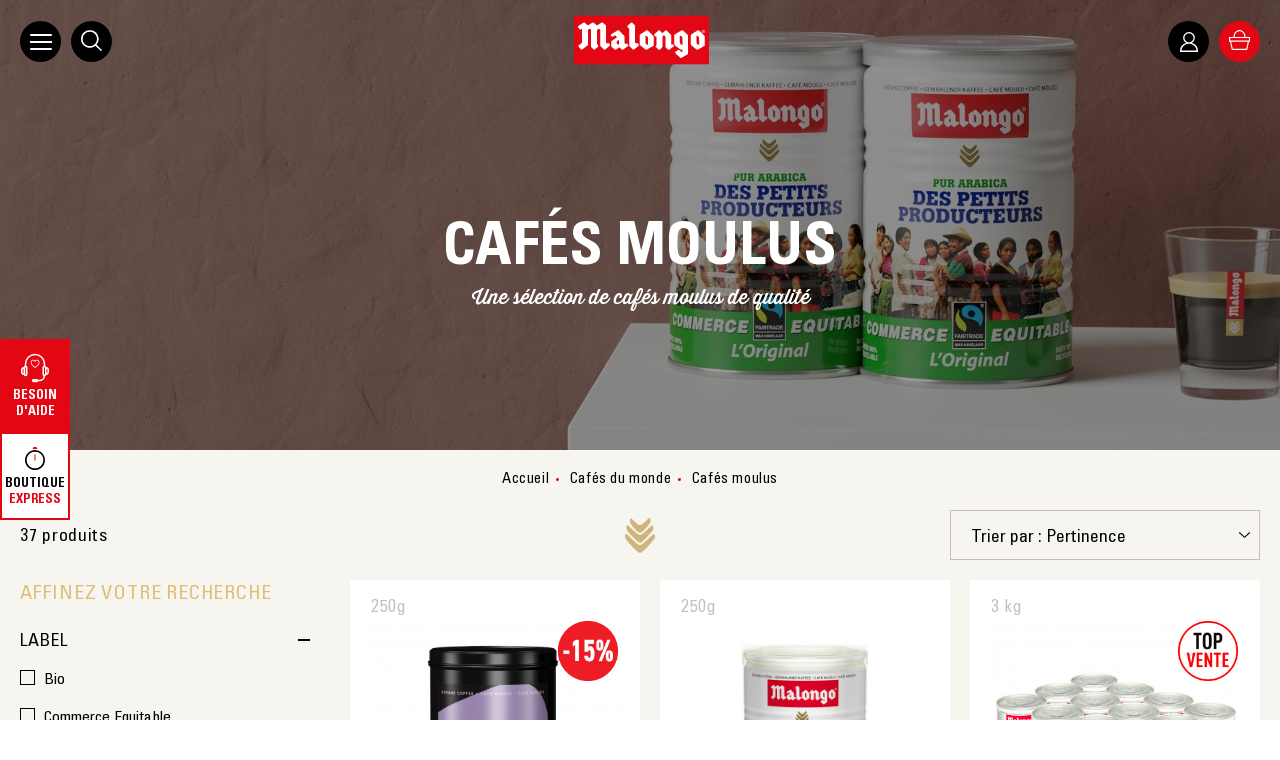

--- FILE ---
content_type: text/html; charset=utf-8
request_url: https://www.malongo.com/boutique/fr/23-cafes-moulus-du-monde/bio
body_size: 38986
content:
<!doctype html>
<html lang="fr-FR" data-nqis="nq-inview">
    <head>
        
            
    <meta charset="utf-8">


    <meta http-equiv="x-ua-compatible" content="ie=edge">



            <title>
    Café moulu : une sélection de cafés de qualité -  Malongo
    </title>            <meta name="description" content="Café moulu Malongo : cafés bio et équitables, arabica de qualité, torréfiés en France. Une sélection idéale pour cafetière filtre et expresso. Livraison rapide.">        
            <meta name="robots" content="noindex, nofollow">
    
    
                    <link rel="canonical" href="https://www.malongo.com/boutique/fr/23-cafes-moulus-du-monde">
            
    
                                                                                                    
            <meta property="og:image" content="https://www.malongo.com/boutique/themes/theme_nq/assets/img/share.jpg">
    


                <link rel="alternate" href="https://www.malongo.com/boutique/fr/23-cafes-moulus-du-monde" hreflang="fr">
            <link rel="alternate" href="https://www.malongo.com/boutique/es/23-cafes-molidos" hreflang="es">
            <link rel="alternate" href="https://www.malongo.com/boutique/it/23-caffe-macinati-del-mondo" hreflang="it">
    


    <meta name="viewport" content="width=device-width, initial-scale=1">



            <link rel="apple-touch-icon" sizes="180x180" href="/boutique/apple-touch-icon.png">
    <link rel="icon" type="image/png" sizes="32x32" href="/boutique/favicon-32x32.png">
    <link rel="icon" type="image/png" sizes="16x16" href="/boutique/favicon-16x16.png">
    <link rel="manifest" href="/boutique/site.webmanifest">
    <link rel="mask-icon" href="/boutique/safari-pinned-tab.svg" color="#5bbad5">
    <meta name="msapplication-TileColor" content="#e40613">
    <meta name="theme-color" content="#ffffff">



    <link rel="stylesheet" href="https://www.malongo.com/boutique/themes/theme_nq/assets/css/theme.aec564f0f09f5afe77b7d84283dd5511.css" type="text/css" media="all">

    <link rel="stylesheet" href="https://www.malongo.com/boutique/themes/theme_nq/assets/cache/theme-6d2b20644.css" type="text/css" media="all">




    
    <script src="https://www.malongo.com/boutique/themes/theme_nq/assets/cache/head-e70ad9643.js" ></script>


<script>
                    var ajax_gc = "https:\/\/www.malongo.com\/boutique\/fr\/process-giftcards?ajax=1";
                var currencyCode = "EUR";
                var customerId = "Non Connect\u00e9";
                var dateOptions = {"noCalendar":false,"minDate":"today","dateFormat":"Y-m-d","monthSelectorType":"static","locale":"fr"};
                var front_controller = "https:\/\/www.malongo.com\/boutique\/fr\/gift-cards?ajax=1";
                var gdprAccept = true;
                var giftType = false;
                var gtmId = "GTM-TFFGQMK";
                var prestashop = {"cart":{"products":[],"totals":{"total":{"type":"total","label":"Total","amount":0,"value":"0,00\u00a0\u20ac"},"total_including_tax":{"type":"total","label":"Total TTC","amount":0,"value":"0,00\u00a0\u20ac"},"total_excluding_tax":{"type":"total","label":"Total HT :","amount":0,"value":"0,00\u00a0\u20ac"}},"subtotals":{"products":{"type":"products","label":"Sous-total","amount":0,"value":"0,00\u00a0\u20ac"},"discounts":null,"shipping":{"type":"shipping","label":"Livraison","amount":0,"value":""},"tax":null},"products_count":0,"summary_string":"0 articles","vouchers":{"allowed":1,"added":[]},"discounts":[],"minimalPurchase":0,"minimalPurchaseRequired":""},"currency":{"id":1,"name":"Euro","iso_code":"EUR","iso_code_num":"978","sign":"\u20ac"},"customer":{"lastname":null,"firstname":null,"email":null,"birthday":null,"newsletter":null,"newsletter_date_add":null,"optin":0,"website":null,"company":null,"siret":null,"ape":null,"is_logged":false,"gender":{"type":null,"name":null},"addresses":[]},"language":{"name":"Fran\u00e7ais (French)","iso_code":"fr","locale":"fr-FR","language_code":"fr","is_rtl":"0","date_format_lite":"d\/m\/Y","date_format_full":"d\/m\/Y H:i:s","id":1},"page":{"title":"","canonical":"https:\/\/www.malongo.com\/boutique\/fr\/23-cafes-moulus-du-monde","meta":{"title":"Caf\u00e9 moulu : une s\u00e9lection de caf\u00e9s de qualit\u00e9 -  Malongo","description":"Caf\u00e9 moulu Malongo : caf\u00e9s bio et \u00e9quitables, arabica de qualit\u00e9, torr\u00e9fi\u00e9s en France. Une s\u00e9lection id\u00e9ale pour cafeti\u00e8re filtre et expresso. Livraison rapide.","keywords":"","robots":"index"},"page_name":"category","body_classes":{"lang-fr":true,"lang-rtl":false,"country-FR":true,"currency-EUR":true,"layout-no-columns":true,"page-category":true,"tax-display-enabled":true,"category-id-23":true,"category-Caf\u00e9s moulus":true,"category-id-parent-20":true,"category-depth-level-3":true},"admin_notifications":[]},"shop":{"name":"Malongo","logo":"https:\/\/www.malongo.com\/boutique\/img\/malongo-logo-1561033717.jpg","stores_icon":"https:\/\/www.malongo.com\/boutique\/img\/logo_stores.png","favicon":"https:\/\/www.malongo.com\/boutique\/img\/favicon.ico"},"urls":{"base_url":"https:\/\/www.malongo.com\/boutique\/","current_url":"https:\/\/www.malongo.com\/boutique\/fr\/23-cafes-moulus-du-monde\/bio","shop_domain_url":"https:\/\/www.malongo.com","img_ps_url":"https:\/\/www.malongo.com\/boutique\/img\/","img_cat_url":"https:\/\/www.malongo.com\/boutique\/img\/c\/","img_lang_url":"https:\/\/www.malongo.com\/boutique\/img\/l\/","img_prod_url":"https:\/\/www.malongo.com\/boutique\/img\/p\/","img_manu_url":"https:\/\/www.malongo.com\/boutique\/img\/m\/","img_sup_url":"https:\/\/www.malongo.com\/boutique\/img\/su\/","img_ship_url":"https:\/\/www.malongo.com\/boutique\/img\/s\/","img_store_url":"https:\/\/www.malongo.com\/boutique\/img\/st\/","img_col_url":"https:\/\/www.malongo.com\/boutique\/img\/co\/","img_url":"https:\/\/www.malongo.com\/boutique\/themes\/theme_nq\/assets\/img\/","css_url":"https:\/\/www.malongo.com\/boutique\/themes\/theme_nq\/assets\/css\/","js_url":"https:\/\/www.malongo.com\/boutique\/themes\/theme_nq\/assets\/js\/","pic_url":"https:\/\/www.malongo.com\/boutique\/upload\/","pages":{"address":"https:\/\/www.malongo.com\/boutique\/fr\/adresse","addresses":"https:\/\/www.malongo.com\/boutique\/fr\/adresses","authentication":"https:\/\/www.malongo.com\/boutique\/fr\/connexion","cart":"https:\/\/www.malongo.com\/boutique\/fr\/panier","category":"https:\/\/www.malongo.com\/boutique\/fr\/index.php?controller=category","cms":"https:\/\/www.malongo.com\/boutique\/fr\/index.php?controller=cms","contact":"https:\/\/www.malongo.com\/boutique\/fr\/nous-contacter","discount":"https:\/\/www.malongo.com\/boutique\/fr\/reduction","guest_tracking":"https:\/\/www.malongo.com\/boutique\/fr\/suivi-commande-invite","history":"https:\/\/www.malongo.com\/boutique\/fr\/historique-commandes","identity":"https:\/\/www.malongo.com\/boutique\/fr\/identite","index":"https:\/\/www.malongo.com\/boutique\/fr\/","my_account":"https:\/\/www.malongo.com\/boutique\/fr\/mon-compte","order_confirmation":"https:\/\/www.malongo.com\/boutique\/fr\/confirmation-commande","order_detail":"https:\/\/www.malongo.com\/boutique\/fr\/index.php?controller=order-detail","order_follow":"https:\/\/www.malongo.com\/boutique\/fr\/suivi-commande","order":"https:\/\/www.malongo.com\/boutique\/fr\/commande","order_return":"https:\/\/www.malongo.com\/boutique\/fr\/index.php?controller=order-return","order_slip":"https:\/\/www.malongo.com\/boutique\/fr\/avoirs","pagenotfound":"https:\/\/www.malongo.com\/boutique\/fr\/page-introuvable","password":"https:\/\/www.malongo.com\/boutique\/fr\/recuperation-mot-de-passe","pdf_invoice":"https:\/\/www.malongo.com\/boutique\/fr\/index.php?controller=pdf-invoice","pdf_order_return":"https:\/\/www.malongo.com\/boutique\/fr\/index.php?controller=pdf-order-return","pdf_order_slip":"https:\/\/www.malongo.com\/boutique\/fr\/index.php?controller=pdf-order-slip","prices_drop":"https:\/\/www.malongo.com\/boutique\/fr\/promotions","product":"https:\/\/www.malongo.com\/boutique\/fr\/index.php?controller=product","search":"https:\/\/www.malongo.com\/boutique\/fr\/recherche","sitemap":"https:\/\/www.malongo.com\/boutique\/fr\/sitemap","stores":"https:\/\/www.malongo.com\/boutique\/fr\/magasins","supplier":"https:\/\/www.malongo.com\/boutique\/fr\/fournisseur","register":"https:\/\/www.malongo.com\/boutique\/fr\/connexion?create_account=1","order_login":"https:\/\/www.malongo.com\/boutique\/fr\/commande?login=1"},"alternative_langs":{"fr":"https:\/\/www.malongo.com\/boutique\/fr\/23-cafes-moulus-du-monde","es":"https:\/\/www.malongo.com\/boutique\/es\/23-cafes-molidos","it":"https:\/\/www.malongo.com\/boutique\/it\/23-caffe-macinati-del-mondo"},"theme_assets":"\/boutique\/themes\/theme_nq\/assets\/","actions":{"logout":"https:\/\/www.malongo.com\/boutique\/fr\/?mylogout="},"no_picture_image":{"bySize":{"cart_default":{"url":"https:\/\/www.malongo.com\/boutique\/img\/p\/fr-default-cart_default.jpg","width":80,"height":80},"variations":{"url":"https:\/\/www.malongo.com\/boutique\/img\/p\/fr-default-variations.jpg","width":80,"height":80},"small_default":{"url":"https:\/\/www.malongo.com\/boutique\/img\/p\/fr-default-small_default.jpg","width":125,"height":125},"home_default":{"url":"https:\/\/www.malongo.com\/boutique\/img\/p\/fr-default-home_default.jpg","width":250,"height":250},"pack":{"url":"https:\/\/www.malongo.com\/boutique\/img\/p\/fr-default-pack.jpg","width":270,"height":270},"medium_default":{"url":"https:\/\/www.malongo.com\/boutique\/img\/p\/fr-default-medium_default.jpg","width":300,"height":300},"large_default":{"url":"https:\/\/www.malongo.com\/boutique\/img\/p\/fr-default-large_default.jpg","width":500,"height":500},"product_default":{"url":"https:\/\/www.malongo.com\/boutique\/img\/p\/fr-default-product_default.jpg","width":550,"height":550},"big":{"url":"https:\/\/www.malongo.com\/boutique\/img\/p\/fr-default-big.jpg","width":800,"height":800},"images-amazon-greenweez":{"url":"https:\/\/www.malongo.com\/boutique\/img\/p\/fr-default-images-amazon-greenweez.jpg","width":1200,"height":1200}},"small":{"url":"https:\/\/www.malongo.com\/boutique\/img\/p\/fr-default-cart_default.jpg","width":80,"height":80},"medium":{"url":"https:\/\/www.malongo.com\/boutique\/img\/p\/fr-default-medium_default.jpg","width":300,"height":300},"large":{"url":"https:\/\/www.malongo.com\/boutique\/img\/p\/fr-default-images-amazon-greenweez.jpg","width":1200,"height":1200},"legend":""}},"configuration":{"display_taxes_label":true,"display_prices_tax_incl":true,"is_catalog":false,"show_prices":true,"opt_in":{"partner":false},"quantity_discount":{"type":"discount","label":"Remise sur prix unitaire"},"voucher_enabled":1,"return_enabled":1},"field_required":{"optin":"Ce champ est obligatoire : optin."},"breadcrumb":{"links":[{"title":"Accueil","url":"https:\/\/www.malongo.com\/boutique\/fr\/"},{"title":"Caf\u00e9s du monde","url":"https:\/\/www.malongo.com\/boutique\/fr\/20-cafes-du-monde"},{"title":"Caf\u00e9s moulus","url":"https:\/\/www.malongo.com\/boutique\/fr\/23-cafes-moulus-du-monde"}],"count":3},"link":{"protocol_link":"https:\/\/","protocol_content":"https:\/\/"},"time":1769758926,"static_token":"f6ff0dfcc9d3debe0f50a026bef0333b","token":"9e3d2af33afd3e9fe83b3cb695f23c7a","debug":false};
                var preview_label = "Aper\u00e7u du mod\u00e8le";
                var required_label = "est requis";
                var select_template_label = "S\u00e9lectionner un mod\u00e8le";
                var template_vars = {"{value}":"XXX","{shop_logo}":"","{gift_image}":"","{vcode}":"XXXXX-XXXXX","{giftcard_name}":"","{expire_date}":"X jours","{shop_name}":"Malongo","{shop_url}":"https:\/\/www.malongo.com\/boutique\/fr\/","{sender}":"Votre nom","{rec_name}":"","{message}":"","{quantity}":1};
                var uriGTM = "\/boutique\/fr\/23-cafes-moulus-du-monde\/bio";
                var urlContact = "nous-contacter";
                var urlNotifier = "https:\/\/www.malongo.com\/boutique\/fr\/module\/nq_googletagmanager\/ajax";
            
    
    var nqcfg = {"labels":{"popins":{"loading":"Chargement en cours\u2026","close":"Fermer","error":"Erreur","previousImage":"Photo pr\u00e9c\u00e9dente","nextImage":"Photo suivante","genericError":"Une erreur est survenue, veuillez nous excuser pour la g\u00eane occasionn\u00e9e.","imageNotLoaded":"Impossible de charger cette image\u2026","info":"Pour information"}}};
</script>



    <!-- Google Tag Manager Data Layer -->
<script data-keepinline="true">
window.dataLayer = window.dataLayer || [];
window.dataLayer.push({"visitorLoginState":"Logged out","contentGroup1":"Category","lang":"fr","GDPR-strictly":1,"GDPR-statistics":1,"GDPR-customization":1,"GDPR-third-party":1});
    window.dataLayer.push({"event":"crto_listingpage","crto":{"email":""}});
</script>
<!-- End Google Tag Manager Data Layer -->
<script src="https://cdn.brevo.com/js/sdk-loader.js" async></script>
<script>
    window.Brevo = window.Brevo || [];
    Brevo.push([
        "init",
        {
            client_key: "0dq5hwu0ke0egh0kwe127",
            email_id: "",
        },
    ]);
</script>

<!--Module: ets_socicallogin -->
<script type="text/javascript">
    var ets_solo_callbackUrl = 'https://www.malongo.com/boutique/fr/module/ets_sociallogin/oauth';
</script>
    <!--/Module: ets_socicallogin--><script type="text/javascript" data-keepinline="true">
    var trustpilot_script_url = 'https://invitejs.trustpilot.com/tp.min.js';
    var trustpilot_key = 'EhhwwSC3wWX0JHCf';
    var trustpilot_widget_script_url = '//widget.trustpilot.com/bootstrap/v5/tp.widget.bootstrap.min.js';
    var trustpilot_integration_app_url = 'https://ecommscript-integrationapp.trustpilot.com';
    var trustpilot_preview_css_url = '//ecommplugins-scripts.trustpilot.com/v2.1/css/preview.min.css';
    var trustpilot_preview_script_url = '//ecommplugins-scripts.trustpilot.com/v2.1/js/preview.min.js';
    var trustpilot_ajax_url = 'https://www.malongo.com/boutique/fr/module/trustpilot/trustpilotajax';
    var user_id = '0';
    var trustpilot_trustbox_settings = {"trustboxes":[],"activeTrustbox":0,"pageUrls":{"landing":"https:\/\/www.malongo.com\/boutique\/fr\/","category":"https:\/\/www.malongo.com\/boutique\/fr\/67-exclusivite-web","product":"https:\/\/www.malongo.com\/boutique\/fr\/7-cafe-moulu-bio-equitable-perou-expresso.html"}};
</script>
<script type="text/javascript" src="/boutique/modules/trustpilot/views/js/tp_register.min.js"></script>
<script type="text/javascript" src="/boutique/modules/trustpilot/views/js/tp_trustbox.min.js"></script>
<script type="text/javascript" src="/boutique/modules/trustpilot/views/js/tp_preview.min.js"></script>
  <!-- START OF DOOFINDER ADD TO CART SCRIPT -->
  <script>
    document.addEventListener('doofinder.cart.add', function(event) {

      const checkIfCartItemHasVariation = (cartObject) => {
        return (cartObject.item_id === cartObject.grouping_id) ? false : true;
      }

      /**
      * Returns only ID from string
      */
      const sanitizeVariationID = (variationID) => {
        return variationID.replace(/\D/g, "")
      }

      doofinderManageCart({
        cartURL          : "https://www.malongo.com/boutique/fr/panier",  //required for prestashop 1.7, in previous versions it will be empty.
        cartToken        : "f6ff0dfcc9d3debe0f50a026bef0333b",
        productID        : checkIfCartItemHasVariation(event.detail) ? event.detail.grouping_id : event.detail.item_id,
        customizationID  : checkIfCartItemHasVariation(event.detail) ? sanitizeVariationID(event.detail.item_id) : 0,   // If there are no combinations, the value will be 0
        quantity         : event.detail.amount,
        statusPromise    : event.detail.statusPromise,
        itemLink         : event.detail.link,
        group_id         : event.detail.group_id
      });
    });
  </script>
  <!-- END OF DOOFINDER ADD TO CART SCRIPT -->

  <!-- START OF DOOFINDER UNIQUE SCRIPT -->
  <script data-keepinline>
    
    (function(w, k) {w[k] = window[k] || function () { (window[k].q = window[k].q || []).push(arguments) }})(window, "doofinderApp")
    

    // Custom personalization:
    doofinderApp("config", "language", "fr");
    doofinderApp("config", "currency", "EUR");
  </script>
  <script src="https://eu1-config.doofinder.com/2.x/2ec8b776-f09e-4ebb-bab9-90336ffb0ed9.js" async></script>
  <!-- END OF DOOFINDER UNIQUE SCRIPT -->

  <!-- START INTEGRATION WITH KLAVIYO -->
  <script>
    window.addEventListener('load', async (event) => {
      if ('undefined' !== typeof klaviyo && 'undefined' !== typeof klCustomer && false === await klaviyo.isIdentified() && klCustomer && "" !== klCustomer.email) {
        const companyId = await klaviyo.account();
        let userId = window.localStorage.getItem('df-random-userid');
        userId = JSON.parse(userId);
        
        klaviyo.identify({
            "email": klCustomer.email
        });

        try {
          const response = await fetch('https://a.klaviyo.com/client/profiles?company_id=' + companyId, {
            method: 'POST',
            headers: {
              accept: 'application/vnd.api+json',
              revision: '2025-01-15',
              'content-type': 'application/vnd.api+json'
            },
            body: JSON.stringify({
              data: {
                type: "profile",
                attributes: {
                  email: klCustomer.email,
                  external_id: userId
                }
              }
            })
          });

          if (!response.ok) {
            console.error('Failed to send data to Klaviyo:', await response.text());
          }
        } catch (error) {
          console.error('Failed to send data to Klaviyo:', error);
        }
      }
    });
  </script>
  <!-- END INTEGRATION WITH KLAVIYO -->





<meta name="facebook-domain-verification" content="cyqy49nhwfpqg4m44n0f0z6lulueym" />

        
    </head>

    <body id="category" class=" lang-fr country-fr currency-eur layout-no-columns page-category tax-display-enabled category-id-23 category-cafes-moulus category-id-parent-20 category-depth-level-3" data-nqis="nq-popins nq-product-renew-addtocart nq-obfuscated-links">
        
            <!-- Google Tag Manager (noscript) -->
<noscript><iframe src="https://www.googletagmanager.com/ns.html?id=GTM-TFFGQMK"
height="0" width="0" style="display:none;visibility:hidden"></iframe></noscript>
<!-- End Google Tag Manager (noscript) -->

        

        
            
<header class="nq-c-Header nq-u-hspace" data-nqis="nq-header">
    <div class="nq-u-wrapper nq-c-Header-wrapper">
        <div class="nq-c-Header-topNav nq-c-Header-topNav--left">
            <button class="nq-c-Header-burger">
                <span class="nq-c-Header-burger-line"></span>
                <span class="nq-c-Header-burger-line"></span>
                <span class="nq-c-Header-burger-line"></span>
                <span class="nq-c-Header-burger-line"></span>
            </button>
            <div class="nq-c-Suggest" data-nqis="nq-suggest" aria-expanded="true">
    <a href="#" class="nq-c-Suggest-toggle">
        <svg class="nq-i-header-search" role="presentation" xmlns="http://www.w3.org/2000/svg" width="21.12" height="21.07" viewBox="0 0 21.12 21.07"><path d="M21.08 13.78zM20 11.32zM9.81 0h-.16c.06 0 .08.05.16 0zM1.56 9a7.28 7.28 0 1 1 7.28 7.27A7.28 7.28 0 0 1 1.56 9zm14.05 5.66A8.82 8.82 0 0 0 8.84.14a8.84 8.84 0 1 0 5.67 15.61l5.16 5.1a.79.79 0 0 0 1.33-.56.78.78 0 0 0-.23-.55l-5.16-5.1z"/></svg>
    </a>

    <form method="get" class="nq-c-Suggest-form" action="//www.malongo.com/boutique/fr/recherche" >
        <a class="nq-c-Suggest-form-close" href="">
            <svg class="nq-i-x" role="presentation" xmlns="http://www.w3.org/2000/svg" width="24" height="24" viewBox="0 0 24 24" fill="none" stroke="currentColor" stroke-width="2" stroke-linecap="round" stroke-linejoin="round"><path d="M18 6L6 18M6 6l12 12"/></svg>
        </a>
        <input type="hidden" name="controller" value="search">
                <input type="text" name="s" value="" placeholder="Rechercher" autocomplete="off">

        
            </form>
</div>

        </div>

        
            <a href="https://www.malongo.com/boutique/fr/" class="nq-c-Header-logo" title="Malongo">
                <svg class="nq-i-malongo" role="presentation" xmlns="http://www.w3.org/2000/svg" width="535.55" height="192.47" viewBox="0 0 535.55 192.47"><path fill="#e30613" d="M0 0h535.55v192.47H0z"/><path d="M506.43 62.89a6.85 6.85 0 1 1 6.86 6.78 6.75 6.75 0 0 1-6.86-6.78zm6.86 5.65a5.64 5.64 0 1 0-5.5-5.65 5.47 5.47 0 0 0 5.5 5.65zm-1.42-1.73h-1.19V59h3c1.85 0 2.76.68 2.76 2.22a2 2 0 0 1-2 2.15l2.21 3.44h-1.31l-2.06-3.39h-1.36zm1.41-4.39c1 0 1.9-.07 1.9-1.27 0-1-.88-1.15-1.7-1.15h-1.61v2.42z" fill="#fff"/><path d="M94.84 116.23l.18.3a4.87 4.87 0 0 1 0 6.76l-11.5 9.81a4.76 4.76 0 0 1-6.73 0l-7.56-7.29a4.78 4.78 0 0 1-1.44-3.43l-.1-65.45c0-1.72-.79-2-.79-2l-2.54-2.57a2.7 2.7 0 0 0-3.31 0l-4 2.54a3.22 3.22 0 0 0-1.65 2.81v56.08a4.83 4.83 0 0 1-2 3.9L33.76 133a4.7 4.7 0 0 1-6.68 0l-7.94-8.94a4.8 4.8 0 0 1 0-6.77l11.16-8.74a4.91 4.91 0 0 0 1.89-3.81v-51.4A1.18 1.18 0 0 0 31 52.17a.93.93 0 0 0-.76.36l-1.54.82a4.91 4.91 0 0 1-6.7-.08l-4.75-5.76a4.77 4.77 0 0 1 0-6.74l19-12.69a4.82 4.82 0 0 1 6.8 0l10.84 9.38a2.16 2.16 0 0 0 3.21 0L71.65 28a4.86 4.86 0 0 1 6.77 0l11.66 9.48a2.18 2.18 0 0 0 3.22 0l14.7-9.35a5.19 5.19 0 0 1 7 0l10.3 8.66a4.71 4.71 0 0 1 2.07 3.93l.06 65.44a2.18 2.18 0 0 0 .77 1.69l1.69 1.62a2.33 2.33 0 0 0 3.25 0l.73-.74a2.33 2.33 0 0 1 3.25 0l4.17 3.75a4.86 4.86 0 0 1 0 6.77l-16.84 14.06a4.76 4.76 0 0 1-6.73 0l-12.2-12a4.8 4.8 0 0 1-1.48-3.45V56.93c0-1.72-.77-2-.77-2l-2.57-2.57a2.68 2.68 0 0 0-3.3 0l-4 2.54a3.22 3.22 0 0 0-1.69 2.81v54.05a6.12 6.12 0 0 0 1.13 2.68l2 1.8zM386.28 78.93v34.88a1 1 0 0 0 .29.81 1.2 1.2 0 0 0 1.64 0l.67-.45a2.33 2.33 0 0 1 3.22 0l4.23 3.84a2.28 2.28 0 0 1 0 3.25l-17.22 12.67a4.84 4.84 0 0 1-6.74 0l-7.95-7.74a5 5 0 0 1-1.35-3.4V85.17a4.72 4.72 0 0 0-1.39-3.38l-4.22-4.19a1.16 1.16 0 0 0-1.62 0L352 81.79a4.69 4.69 0 0 0-1.32 3.38v37.62a5.11 5.11 0 0 1-1.63 3.4l-7.68 7.74a4.87 4.87 0 0 1-6.76 0l-10.63-10.37a2.29 2.29 0 0 1 0-3.25l1.65-1.48a4.68 4.68 0 0 0 1.38-3.36V82.59c0-.8-.7-.91-1.26-.68a2.28 2.28 0 0 1-3.22 0L318 77.43a2.31 2.31 0 0 1 0-3.25l16.12-15a4.77 4.77 0 0 1 6.74 0l8.06 8.8a2.29 2.29 0 0 0 3.28 0l9.33-8.8a4.72 4.72 0 0 1 6.7 0l16.7 16.39a5 5 0 0 1 1.35 3.4zM212.92 45.65a4.82 4.82 0 0 1 0-6.74l12.43-10.78a5.19 5.19 0 0 1 7 0l7.85 8.66a4.77 4.77 0 0 1 2.1 3.93l.06 65.44a2.28 2.28 0 0 0 .77 1.69l1.65 1.62a2.34 2.34 0 0 0 3.26 0l.76-.74a2.33 2.33 0 0 1 3.25 0l4.13 3.75a4.73 4.73 0 0 1 0 6.77l-16.8 14.06a4.8 4.8 0 0 1-6.77 0l-12.16-12a4.77 4.77 0 0 1-1.45-3.45V56.93c0-5-.8-5.32-.8-5.32l-5.25-6zM195.9 133.43a4.7 4.7 0 0 1-6.73 0l-6.55-6a3.76 3.76 0 0 0-5.38 0l-9.87 6a4.7 4.7 0 0 1-6.73 0l-11.17-9.81a5.14 5.14 0 0 1-1.41-3.86v-16.08a4.88 4.88 0 0 1 1.71-3.72l19.61-13.17a2.31 2.31 0 0 0 0-3.25l-4.84-5.14a2.22 2.22 0 0 0-3.22 0l-6.38 3.75a3.8 3.8 0 0 1-5.37 0l-2.13-2.81a3.8 3.8 0 0 1 0-5.37l24.69-15.48a5 5 0 0 1 6.88 0l19.76 20.91a4.91 4.91 0 0 1 1.44 3.4v22.89a4.91 4.91 0 0 0 1.42 3.4l2.49 2.66a1.07 1.07 0 0 0 1.59 0h.06a3.83 3.83 0 0 1 5.38-.42l3 3.34a3.8 3.8 0 0 1 .38 5.4l-18.63 13.36zm-17.42-34.89a1.9 1.9 0 0 0-1.89-1.92 2 2 0 0 0-1.39.59l-4.46 3.28a1.93 1.93 0 0 0-.85 1.57v7.68a2 2 0 0 0 .76 1.54l3.67 3.21a2 2 0 0 0 2.68 0l.57-.23a2 2 0 0 0 .91-1.65V98.54zM260.82 78.14a4.78 4.78 0 0 1 1.36-3.52l24.27-15.94c2.1-1.72 5.05-1.9 6.91 0L315 80.23a4.9 4.9 0 0 1 1.42 3.54V116a4.74 4.74 0 0 1-1.36 3.48L290 133.75c-2.39 1.83-5.32 1.83-7.2 0l-20.5-17a4.49 4.49 0 0 1-1.48-3.48V78.14zm32.9 11.63a10.42 10.42 0 0 0-9.22-10.43c-2.24 0-1.2.86-1.2 4.14v21.7a10.4 10.4 0 0 0 9.2 10.41c2.28 0 1.22-.86 1.22-4.11V89.77zM463.49 78.14a4.9 4.9 0 0 1 1.35-3.52l24.28-15.94c2.1-1.72 5.05-1.9 6.88 0l21.71 21.55a5 5 0 0 1 1.42 3.54V116a4.66 4.66 0 0 1-1.39 3.48l-25.08 14.27c-2.42 1.83-5.31 1.83-7.17 0l-20.55-17a4.67 4.67 0 0 1-1.45-3.48V78.14zm32.87 11.63a10.41 10.41 0 0 0-9.19-10.43c-2.24 0-1.24.86-1.24 4.14l.06 21.7a10.37 10.37 0 0 0 9.18 10.41c2.28 0 1.24-.86 1.24-4.11l-.05-21.71zM452.36 149.05a4.66 4.66 0 0 1-1.43 3.57l-23.41 13.83a4.84 4.84 0 0 1-6.75 0l-17.89-16.93a4.8 4.8 0 0 1 0-6.77l9.46-5.87a4.67 4.67 0 0 1 6.72 0l6.79 6.37a2.35 2.35 0 0 0 1.67.69 2.28 2.28 0 0 0 2.26-2.31v-7.32a1.17 1.17 0 0 0-1.15-1.16 1.56 1.56 0 0 0-.95.36l-1.35 1a2.67 2.67 0 0 1-3.55 0l-23.61-17.74a4.7 4.7 0 0 1-1.48-3.48V78.14a5 5 0 0 1 1.31-3.52l26.61-15.94a5 5 0 0 1 6.89 0l18.37 16.85a4.54 4.54 0 0 1 1.35 3.52l.1 70zm-22.19-59.28A10.41 10.41 0 0 0 421 79.34c-2.28 0-1.24.86-1.24 4.14v21.7a10.4 10.4 0 0 0 9.24 10.41c2.24 0 1.21-.86 1.21-4.11V89.77z" fill="#fff" fill-rule="evenodd"/></svg>
            </a>
        

        <div class="nq-c-Header-topNav nq-c-Header-topNav--right">
            
                
	<div class="nq-c-UserInfo">
		<span class="nq-c-Rgpd-user-msg">
			<span>1</span>
		</span>

		                                        <span data-nqtap="{trigger:'NQObfuscatedLink', location:'aHR0cHM6Ly93d3cubWFsb25nby5jb20vYm91dGlxdWUvZnIvY29ubmV4aW9u', target:''}" class='link nq-c-ObfuscatedLink'>                Mon compte
                <svg class="nq-i-header-account" role="presentation" xmlns="http://www.w3.org/2000/svg" width="23" height="25.66" viewBox="0 0 23 25.66"><path d="M15.35 14a7.51 7.51 0 1 0-7.7 0A11.44 11.44 0 0 0 0 24.79v.87h23v-.87A11.44 11.44 0 0 0 15.35 14zm-3.85 1a9.79 9.79 0 0 1 9.73 8.91H1.77A9.79 9.79 0 0 1 11.5 15zM5.72 7.51a5.78 5.78 0 1 1 5.78 5.78 5.78 5.78 0 0 1-5.78-5.78z"/></svg>
            </span>
            			</div>
    <div class="nq-c-HeaderCart" data-nqis="nq-mini-cart" data-refresh-url="//www.malongo.com/boutique/fr/module/ps_shoppingcart/ajax">
                <span data-nqtap="{trigger:'NQObfuscatedLink', location:'Ly93d3cubWFsb25nby5jb20vYm91dGlxdWUvZnIvcGFuaWVyP2FjdGlvbj1zaG93', target:''}" class='link account nq-c-ObfuscatedLink'>                        <span class="nq-c-HeaderCart-icon">
                <svg class="nq-i-header-cart" role="presentation" xmlns="http://www.w3.org/2000/svg" width="27" height="25.26" viewBox="0 0 27 25.26"><path d="M26.27 14.81a.73.73 0 0 0 .73-.73V9.44a.73.73 0 0 0-.73-.73h-5.08v-.44C21.19 3.87 17.6 0 13.5 0S5.81 3.87 5.81 8.27v.44H.73a.73.73 0 0 0-.73.73v4.64a.73.73 0 0 0 .73.73h.58l2.16 9.86a.75.75 0 0 0 .74.59h18.58a.88.88 0 0 0 .75-.63l2.15-9.82zm-19-6.54c0-3.57 3-6.82 6.24-6.82s6.24 3.25 6.24 6.82v.44H7.26zm15 15.54H4.79l-2-9H24.2zm3.34-10.46H1.45v-3.19h24.1z"/></svg>
            </span>
        </span>
    </div>

<div class="nq-c-HeaderLang">
	<span>
		fr
		<svg class="nq-i-header-arrow" role="presentation" xmlns="http://www.w3.org/2000/svg" width="11" height="5.5" viewBox="0 0 11 5.5"><path d="M5.5 4.39L1 .15a.56.56 0 0 0-.85.07A.54.54 0 0 0 .2 1l4.92 4.36a.62.62 0 0 0 .38.14.73.73 0 0 0 .38-.14L10.8 1a.56.56 0 0 0 0-.82.57.57 0 0 0-.81 0L5.5 4.39"/></svg>
	</span>
	<ul>
										
												
				
				
				<li>
					<a href="https://www.malongo.com/boutique/es/23-cafes-molidos" data-base-url="https://www.malongo.com/boutique/es/23-cafes-molidos" data-id="7">es</a>
				</li>
								
				
				
				<li>
					<a href="https://www.malongo.com/boutique/it/23-caffe-macinati-del-mondo" data-base-url="https://www.malongo.com/boutique/it/23-caffe-macinati-del-mondo" data-id="10">it</a>
				</li>
						</ul>
</div>


            
        </div>

        
            	<div class="nq-c-Navigation">
				
														
		<div data-nav="prestashop">
			<nav class="nq-c-Navigation-menu nq-c-Navigation-menu--prestashop" aria-label="Main Navigation" aria-expanded="false" data-nqis="nq-navigation">
				<div class="nq-c-Navigation-menu-search">
					<div class="nq-c-Suggest" data-nqis="nq-suggest" aria-expanded="true">
    <a href="#" class="nq-c-Suggest-toggle">
        <svg class="nq-i-header-search" role="presentation" xmlns="http://www.w3.org/2000/svg" width="21.12" height="21.07" viewBox="0 0 21.12 21.07"><path d="M21.08 13.78zM20 11.32zM9.81 0h-.16c.06 0 .08.05.16 0zM1.56 9a7.28 7.28 0 1 1 7.28 7.27A7.28 7.28 0 0 1 1.56 9zm14.05 5.66A8.82 8.82 0 0 0 8.84.14a8.84 8.84 0 1 0 5.67 15.61l5.16 5.1a.79.79 0 0 0 1.33-.56.78.78 0 0 0-.23-.55l-5.16-5.1z"/></svg>
    </a>

    <form method="get" class="nq-c-Suggest-form" action="//www.malongo.com/boutique/fr/recherche" >
        <a class="nq-c-Suggest-form-close" href="">
            <svg class="nq-i-x" role="presentation" xmlns="http://www.w3.org/2000/svg" width="24" height="24" viewBox="0 0 24 24" fill="none" stroke="currentColor" stroke-width="2" stroke-linecap="round" stroke-linejoin="round"><path d="M18 6L6 18M6 6l12 12"/></svg>
        </a>
        <input type="hidden" name="controller" value="search">
                <input type="text" name="s" value="" placeholder="Rechercher" autocomplete="off">

        
            </form>
</div>

				</div>
				<div class="nq-c-Navigation-menu-mobileBottom">
					<div class="nq-c-Navigation-menu-mobileBottom-hook">
<div class="nq-c-HeaderLang">
	<span>
		fr
		<svg class="nq-i-header-arrow" role="presentation" xmlns="http://www.w3.org/2000/svg" width="11" height="5.5" viewBox="0 0 11 5.5"><path d="M5.5 4.39L1 .15a.56.56 0 0 0-.85.07A.54.54 0 0 0 .2 1l4.92 4.36a.62.62 0 0 0 .38.14.73.73 0 0 0 .38-.14L10.8 1a.56.56 0 0 0 0-.82.57.57 0 0 0-.81 0L5.5 4.39"/></svg>
	</span>
	<ul>
										
												
				
				
				<li>
					<a href="https://www.malongo.com/boutique/es/23-cafes-molidos" data-base-url="https://www.malongo.com/boutique/es/23-cafes-molidos" data-id="7">es</a>
				</li>
								
				
				
				<li>
					<a href="https://www.malongo.com/boutique/it/23-caffe-macinati-del-mondo" data-base-url="https://www.malongo.com/boutique/it/23-caffe-macinati-del-mondo" data-id="10">it</a>
				</li>
						</ul>
</div>

</div>
				</div>
									<ul id="menu-menu-principal">
												<li class="menu-item ">

							                                                                <span data-nqtap="{trigger:'NQObfuscatedLink', location:'aHR0cHM6Ly93d3cubWFsb25nby5jb20vYm91dGlxdWUvZnIvNjctZXhjbHVzaXZpdGUtd2Vi', target:''}" class='js-toggle-children nq-c-ObfuscatedLink'>	                                <span>Exclues Web</span>
                                                                    </span>
							
																				<li class="menu-item ">

															<a href="https://www.malongo.com/boutique/fr/content/27-nos-abonnements" class="js-toggle-children">
									<span>Abos</span>
                                    								</a>
							
																				<li class="menu-item  menu-item-has-children">

															<a href="https://www.malongo.com/boutique/fr/3-machines-a-cafe-expresso" class="js-toggle-children">
									<span>Machines</span>
                                                                            <svg class="nq-i-header-arrow" role="presentation" xmlns="http://www.w3.org/2000/svg" width="11" height="5.5" viewBox="0 0 11 5.5"><path d="M5.5 4.39L1 .15a.56.56 0 0 0-.85.07A.54.54 0 0 0 .2 1l4.92 4.36a.62.62 0 0 0 .38.14.73.73 0 0 0 .38-.14L10.8 1a.56.56 0 0 0 0-.82.57.57 0 0 0-.81 0L5.5 4.39"/></svg>
                                    								</a>
							
															<ul class="nq-c-Navigation-menu-submenu sub-menu">
																			<li class="menu-item  mobile">

																																			<span data-nqtap="{trigger:'NQObfuscatedLink', location:'aHR0cHM6Ly93d3cubWFsb25nby5jb20vYm91dGlxdWUvZnIvMy1tYWNoaW5lcy1hLWNhZmUtZXhwcmVzc28=', target:''}" class=' nq-c-ObfuscatedLink'>													Toutes les machines
												</span>
											
																					</li>
																			<li class="menu-item ">

																							<a href="https://www.malongo.com/boutique/fr/content/7-cafetiere-francaise">
													EOH
												</a>
											
																					</li>
																			<li class="menu-item ">

																							<a href="https://www.malongo.com/boutique/fr/4-machines-a-dosettes">
													Dosettes
												</a>
											
																					</li>
																			<li class="menu-item ">

																																			<span data-nqtap="{trigger:'NQObfuscatedLink', location:'aHR0cHM6Ly93d3cubWFsb25nby5jb20vYm91dGlxdWUvZnIvMy1tYWNoaW5lcy1hLWNhZmUtZXhwcmVzc28=', target:''}" class=' nq-c-ObfuscatedLink'>													Expresso
												</span>
											
																					</li>
																			<li class="menu-item ">

																							<a href="https://www.malongo.com/boutique/fr/7-machine-a-cafe-a-grain-expressobroyeur">
													Grains
												</a>
											
																					</li>
																			<li class="menu-item ">

																							<a href="https://www.malongo.com/boutique/fr/8-cafetieres-filtration">
													Cafetières manuelles
												</a>
											
																					</li>
																			<li class="menu-item ">

																							<a href="https://www.malongo.com/boutique/fr/9-moulins-a-cafe-en-grains">
													Moulins à café
												</a>
											
																					</li>
																			<li class="menu-item ">

																							<a href="https://www.malongo.com/boutique/fr/10-materiel-d-entretien">
													Matériel d’entretien
												</a>
											
																					</li>
																			<li class="menu-item ">

																							<a href="https://www.malongo.com/boutique/fr/101-pieces-detachees">
													Pièces détachées
												</a>
											
																					</li>
																	</ul>
																				<li class="menu-item  menu-item-has-children current-menu-ancestor">

															<a href="https://www.malongo.com/boutique/fr/20-cafes-du-monde" class="js-toggle-children">
									<span>Cafés</span>
                                                                            <svg class="nq-i-header-arrow" role="presentation" xmlns="http://www.w3.org/2000/svg" width="11" height="5.5" viewBox="0 0 11 5.5"><path d="M5.5 4.39L1 .15a.56.56 0 0 0-.85.07A.54.54 0 0 0 .2 1l4.92 4.36a.62.62 0 0 0 .38.14.73.73 0 0 0 .38-.14L10.8 1a.56.56 0 0 0 0-.82.57.57 0 0 0-.81 0L5.5 4.39"/></svg>
                                    								</a>
							
															<ul class="nq-c-Navigation-menu-submenu sub-menu">
																			<li class="menu-item  mobile current-menu-item">

																																			<span data-nqtap="{trigger:'NQObfuscatedLink', location:'aHR0cHM6Ly93d3cubWFsb25nby5jb20vYm91dGlxdWUvZnIvMjAtY2FmZXMtZHUtbW9uZGU=', target:''}" class=' nq-c-ObfuscatedLink'>													Tous les cafés du monde
												</span>
											
																					</li>
																			<li class="menu-item ">

																							<a href="https://www.malongo.com/boutique/fr/11-cafes-dosettes">
													Cafés en dosettes
												</a>
											
																					</li>
																			<li class="menu-item ">

																							<a href="https://www.malongo.com/boutique/fr/22-cafes-en-grains">
													Cafés en grains
												</a>
											
																					</li>
																			<li class="menu-item  current-menu-item">

																							<a href="https://www.malongo.com/boutique/fr/23-cafes-moulus-du-monde">
													Cafés moulus
												</a>
											
																					</li>
																			<li class="menu-item ">

																							<a href="https://www.malongo.com/boutique/fr/24-cafe-soluble-et-lyophilise-instantane">
													Café soluble
												</a>
											
																					</li>
																			<li class="menu-item ">

																							<a href="https://www.malongo.com/boutique/fr/105-alternative-au-cafe">
													Alternative au café
												</a>
											
																					</li>
																	</ul>
																				<li class="menu-item  menu-item-has-children">

															<a href="https://www.malongo.com/boutique/fr/11-cafes-dosettes" class="js-toggle-children">
									<span>Dosettes</span>
                                                                            <svg class="nq-i-header-arrow" role="presentation" xmlns="http://www.w3.org/2000/svg" width="11" height="5.5" viewBox="0 0 11 5.5"><path d="M5.5 4.39L1 .15a.56.56 0 0 0-.85.07A.54.54 0 0 0 .2 1l4.92 4.36a.62.62 0 0 0 .38.14.73.73 0 0 0 .38-.14L10.8 1a.56.56 0 0 0 0-.82.57.57 0 0 0-.81 0L5.5 4.39"/></svg>
                                    								</a>
							
															<ul class="nq-c-Navigation-menu-submenu sub-menu">
																			<li class="menu-item  mobile">

																																			<span data-nqtap="{trigger:'NQObfuscatedLink', location:'aHR0cHM6Ly93d3cubWFsb25nby5jb20vYm91dGlxdWUvZnIvMTEtY2FmZXMtZG9zZXR0ZXM=', target:''}" class=' nq-c-ObfuscatedLink'>													Toutes les dosettes
												</span>
											
																					</li>
																			<li class="menu-item ">

																							<a href="https://www.malongo.com/boutique/fr/11-cafes-dosettes/bio-equitable">
													Dosettes bio &amp;/ou équitables
												</a>
											
																					</li>
																			<li class="menu-item ">

																							<a href="https://www.malongo.com/boutique/fr/11-cafes-dosettes">
													Dosettes café
												</a>
											
																					</li>
																			<li class="menu-item ">

																							<a href="https://www.malongo.com/boutique/fr/14-thes-et-infusions-en-dosettes">
													Thés et infusion
												</a>
											
																					</li>
																	</ul>
																				<li class="menu-item  menu-item-has-children">

							                                                                <span data-nqtap="{trigger:'NQObfuscatedLink', location:'aHR0cHM6Ly93d3cubWFsb25nby5jb20vYm91dGlxdWUvZnIvMjAtY2FmZXMtZHUtbW9uZGUvY29tbWVyY2UtZXF1aXRhYmxl', target:''}" class='js-toggle-children nq-c-ObfuscatedLink'>	                                <span>Cafés bio &amp;/ou équitables</span>
                                                                            <svg class="nq-i-header-arrow" role="presentation" xmlns="http://www.w3.org/2000/svg" width="11" height="5.5" viewBox="0 0 11 5.5"><path d="M5.5 4.39L1 .15a.56.56 0 0 0-.85.07A.54.54 0 0 0 .2 1l4.92 4.36a.62.62 0 0 0 .38.14.73.73 0 0 0 .38-.14L10.8 1a.56.56 0 0 0 0-.82.57.57 0 0 0-.81 0L5.5 4.39"/></svg>
                                                                    </span>
							
															<ul class="nq-c-Navigation-menu-submenu sub-menu">
																			<li class="menu-item  mobile">

																																			<span data-nqtap="{trigger:'NQObfuscatedLink', location:'aHR0cHM6Ly93d3cubWFsb25nby5jb20vYm91dGlxdWUvZnIvMjAtY2FmZXMtZHUtbW9uZGUvY29tbWVyY2UtZXF1aXRhYmxl', target:''}" class=' nq-c-ObfuscatedLink'>													Tous les cafés bio &amp;/ou équitables
												</span>
											
																					</li>
																			<li class="menu-item ">

																							<a href="https://www.malongo.com/boutique/fr/11-cafes-dosettes/bio-equitable">
													Cafés en dosettes bio &amp;/ou équitables
												</a>
											
																					</li>
																			<li class="menu-item ">

																							<a href="https://www.malongo.com/boutique/fr/22-cafes-en-grains/bio-equitable">
													Cafés grains bio &amp;/ou équitables
												</a>
											
																					</li>
																			<li class="menu-item ">

																							<a href="https://www.malongo.com/boutique/fr/23-cafes-moulus-du-monde/bio-equitable">
													Cafés moulus bio &amp;/ou équitables
												</a>
											
																					</li>
																			<li class="menu-item ">

																							<a href="https://www.malongo.com/boutique/fr/20-cafes-du-monde/bio">
													Café bio
												</a>
											
																					</li>
																			<li class="menu-item ">

																							<a href="https://www.malongo.com/boutique/fr/20-cafes-du-monde/commerce-equitable">
													Café équitable
												</a>
											
																					</li>
																	</ul>
																				<li class="menu-item  menu-item-has-children">

															<a href="https://www.malongo.com/boutique/fr/25-thes-et-infusions-bio-ou-equitables" class="js-toggle-children">
									<span>Thés</span>
                                                                            <svg class="nq-i-header-arrow" role="presentation" xmlns="http://www.w3.org/2000/svg" width="11" height="5.5" viewBox="0 0 11 5.5"><path d="M5.5 4.39L1 .15a.56.56 0 0 0-.85.07A.54.54 0 0 0 .2 1l4.92 4.36a.62.62 0 0 0 .38.14.73.73 0 0 0 .38-.14L10.8 1a.56.56 0 0 0 0-.82.57.57 0 0 0-.81 0L5.5 4.39"/></svg>
                                    								</a>
							
															<ul class="nq-c-Navigation-menu-submenu sub-menu">
																			<li class="menu-item  mobile">

																																			<span data-nqtap="{trigger:'NQObfuscatedLink', location:'aHR0cHM6Ly93d3cubWFsb25nby5jb20vYm91dGlxdWUvZnIvMjUtdGhlcy1ldC1pbmZ1c2lvbnMtYmlvLW91LWVxdWl0YWJsZXM=', target:''}" class=' nq-c-ObfuscatedLink'>													Tous les thés et infusions bio et/ou équitables
												</span>
											
																					</li>
																			<li class="menu-item ">

																							<a href="https://www.malongo.com/boutique/fr/26-thes-et-infusions-en-vrac">
													En vrac
												</a>
											
																					</li>
																			<li class="menu-item ">

																							<a href="https://www.malongo.com/boutique/fr/27-thes-et-infusions-en-sachets">
													En sachets
												</a>
											
																					</li>
																			<li class="menu-item ">

																							<a href="https://www.malongo.com/boutique/fr/14-thes-et-infusions-en-dosettes">
													En dosettes
												</a>
											
																					</li>
																			<li class="menu-item ">

																							<a href="https://www.malongo.com/boutique/fr/98-accessoires-pour-le-the">
													Accessoires pour le thé
												</a>
											
																					</li>
																	</ul>
																				<li class="menu-item  menu-item-has-children">

															<a href="https://www.malongo.com/boutique/fr/28-art-de-la-degustation" class="js-toggle-children">
									<span>Dégustation</span>
                                                                            <svg class="nq-i-header-arrow" role="presentation" xmlns="http://www.w3.org/2000/svg" width="11" height="5.5" viewBox="0 0 11 5.5"><path d="M5.5 4.39L1 .15a.56.56 0 0 0-.85.07A.54.54 0 0 0 .2 1l4.92 4.36a.62.62 0 0 0 .38.14.73.73 0 0 0 .38-.14L10.8 1a.56.56 0 0 0 0-.82.57.57 0 0 0-.81 0L5.5 4.39"/></svg>
                                    								</a>
							
															<ul class="nq-c-Navigation-menu-submenu sub-menu">
																			<li class="menu-item  mobile">

																																			<span data-nqtap="{trigger:'NQObfuscatedLink', location:'aHR0cHM6Ly93d3cubWFsb25nby5jb20vYm91dGlxdWUvZnIvMjgtYXJ0LWRlLWxhLWRlZ3VzdGF0aW9u', target:''}" class=' nq-c-ObfuscatedLink'>													Tous les arts de la dégustation
												</span>
											
																					</li>
																			<li class="menu-item ">

																							<a href="https://www.malongo.com/boutique/fr/29-arts-de-la-table">
													Arts de la table
												</a>
											
																					</li>
																			<li class="menu-item ">

																							<a href="https://www.malongo.com/boutique/fr/30-pour-grignoter-avec-le-cafe">
													Pour grignoter
												</a>
											
																					</li>
																			<li class="menu-item ">

																							<a href="https://www.malongo.com/boutique/fr/31-pour-emporter-le-cafe">
													Pour emporter
												</a>
											
																					</li>
																			<li class="menu-item ">

																							<a href="https://www.malongo.com/boutique/fr/43-accessoires-barista">
													Gamme Barista
												</a>
											
																					</li>
																			<li class="menu-item ">

																							<a href="https://www.malongo.com/boutique/fr/103-cafe-livres">
													Livres
												</a>
											
																					</li>
																			<li class="menu-item ">

																							<a href="https://www.malongo.com/boutique/fr/104-theieres">
													Théières
												</a>
											
																					</li>
																	</ul>
																				<li class="menu-item ">

															<a href="https://www.malongo.com/boutique/fr/content/30-carte-cadeau" class="js-toggle-children">
									<span>E-carte</span>
                                    								</a>
							
																				<li class="menu-item  black menu-item-has-children">

															<a href="/presentation/" class="js-toggle-children">
									<span>La marque</span>
                                                                            <svg class="nq-i-header-arrow" role="presentation" xmlns="http://www.w3.org/2000/svg" width="11" height="5.5" viewBox="0 0 11 5.5"><path d="M5.5 4.39L1 .15a.56.56 0 0 0-.85.07A.54.54 0 0 0 .2 1l4.92 4.36a.62.62 0 0 0 .38.14.73.73 0 0 0 .38-.14L10.8 1a.56.56 0 0 0 0-.82.57.57 0 0 0-.81 0L5.5 4.39"/></svg>
                                    								</a>
							
															<ul class="nq-c-Navigation-menu-submenu sub-menu">
																			<li class="menu-item ">

																							<a href="/lactualite-malongo/">
													Blog
												</a>
											
																					</li>
																			<li class="menu-item ">

																																			<span data-nqtap="{trigger:'NQObfuscatedLink', location:'L3ByZXNlbnRhdGlvbi8=', target:''}" class=' nq-c-ObfuscatedLink'>													La société
												</span>
											
																					</li>
																			<li class="menu-item ">

																							<a href="/voyage-en-pays-producteurs/">
													Les petits producteurs
												</a>
											
																					</li>
																			<li class="menu-item ">

																																			<span data-nqtap="{trigger:'NQObfuscatedLink', location:'L2V0aGlxdWUv', target:''}" class=' nq-c-ObfuscatedLink'>													Nos valeurs
												</span>
											
																					</li>
																			<li class="menu-item ">

																																			<span data-nqtap="{trigger:'NQObfuscatedLink', location:'aHR0cHM6Ly93d3cubWFsb25nby5jb20vZWNvbGUtZHUtY2FmZS1tYWxvbmdvLw==', target:''}" class=' nq-c-ObfuscatedLink'>													Formation
												</span>
											
																					</li>
																			<li class="menu-item ">

																																			<span data-nqtap="{trigger:'NQObfuscatedLink', location:'aHR0cHM6Ly93d3cubWFsb25nby5jb20vYWN0aXZpdGVzLw==', target:''}" class=' nq-c-ObfuscatedLink'>													Activités
												</span>
											
																					</li>
																			<li class="menu-item ">

																																			<span data-nqtap="{trigger:'NQObfuscatedLink', location:'aHR0cHM6Ly93d3cubWFsb25nby5jb20vZm9uZGF0aW9uLw==', target:''}" class=' nq-c-ObfuscatedLink'>													Fondation
												</span>
											
																					</li>
																	</ul>
																				</li>
					</ul>
								<div class="nq-c-Navigation-menu-mobileBottom">
					<div class="nq-c-Navigation-menu-mobileBottom-contact">
						<a class="nq-c-Navigation-menu-mobileBottom-contact-link" href="https://www.malongo.com/boutique/fr/nous-contacter">
                            Contact
						</a>
                        
	<div class="nq-c-SocialFollow">
		<ul>
							<li class="facebook">
					
                                            <span data-nqtap="{trigger:'NQObfuscatedLink', location:'aHR0cHM6Ly93d3cuZmFjZWJvb2suY29tL3BhZ2VzL01hbG9uZ28vNTU5MDczNTQ5NjU/cmVmPXRz', target:'_blank'}" class=' nq-c-ObfuscatedLink'>						<span class="nq-c-SocialIcon nq-c-SocialIcon--facebook">
							<svg class="nq-i-facebook" role="presentation" xmlns="http://www.w3.org/2000/svg" width="8" height="17.33" viewBox="0 0 8 17.33"><path d="M1.82 5.67H0v3h1.82v8.7h3.49V8.59h2.43L8 5.67H5.31V4c0-.69.13-1 .8-1H8V0H5.58C3 0 1.82 1.14 1.82 3.33z"/></svg>
						</span>
                    </span>
                    				</li>
							<li class="instagram">
					
                                            <span data-nqtap="{trigger:'NQObfuscatedLink', location:'aHR0cHM6Ly93d3cuaW5zdGFncmFtLmNvbS9jYWZlc21hbG9uZ28vP2hsPWZy', target:'_blank'}" class=' nq-c-ObfuscatedLink'>						<span class="nq-c-SocialIcon nq-c-SocialIcon--instagram">
							<svg class="nq-i-instagram" role="presentation" xmlns="http://www.w3.org/2000/svg" width="21" height="21" viewBox="0 0 21 21"><path d="M20.94 5.63A5.61 5.61 0 0 0 15.41.1C15.19.08 15 0 14.74 0H6.32c-.57.08-1.14.13-1.7.25A5.6 5.6 0 0 0 .1 5.6c0 .24-.07.48-.1.72v8.42c.08.56.13 1.12.24 1.66a5.5 5.5 0 0 0 5.34 4.54c3.3.07 6.6.08 9.89 0a5.51 5.51 0 0 0 5.46-5.46q.14-4.93.01-9.85zm-1.88 9.45a4.09 4.09 0 0 1-.75 2.43 3.79 3.79 0 0 1-3.14 1.54c-1.54.05-3.09 0-4.63 0H6.01a3.78 3.78 0 0 1-4-4q-.09-4.5 0-9A3.76 3.76 0 0 1 6.07 2c3-.07 6-.06 9 0a3.77 3.77 0 0 1 4 4.09c.05 2.99.01 5.99-.01 8.99z" fill-rule="evenodd"/><path d="M10.6 5.13a5.4 5.4 0 1 0 5.33 5.43 5.36 5.36 0 0 0-5.33-5.43zM10.51 14A3.49 3.49 0 1 1 14 10.54 3.45 3.45 0 0 1 10.51 14zM16.14 3.66a1.26 1.26 0 0 0-1.27 1.26 1.29 1.29 0 0 0 1.28 1.26A1.25 1.25 0 0 0 17.4 4.9a1.21 1.21 0 0 0-1.26-1.24z" fill-rule="evenodd"/></svg>
						</span>
                    </span>
                    				</li>
							<li class="youtube">
					
                                            <span data-nqtap="{trigger:'NQObfuscatedLink', location:'aHR0cDovL3d3dy55b3V0dWJlLmNvbS91c2VyL0xlc0NhZmVzTWFsb25nbw==', target:'_blank'}" class=' nq-c-ObfuscatedLink'>						<span class="nq-c-SocialIcon nq-c-SocialIcon--youtube">
							<svg class="nq-i-youtube" role="presentation" xmlns="http://www.w3.org/2000/svg" width="26" height="30.81" viewBox="0 0 26 30.81"><path d="M15.67 20a1.11 1.11 0 0 0-.78.38v5.29a1.12 1.12 0 0 0 .78.39q.69 0 .69-1.17v-3.74c0-.78-.23-1.15-.69-1.15zM21.44 20c-.53 0-.79.4-.79 1.2v.8h1.57v-.8q0-1.2-.78-1.2z" fill="#1d1d1b"/><path d="M24.71 14a3.68 3.68 0 0 0-2.61-1.09c-3.64-.26-9.09-.26-9.09-.26s-5.45 0-9.09.26A3.68 3.68 0 0 0 1.29 14a5.52 5.52 0 0 0-1 2.56A38.87 38.87 0 0 0 0 20.75v2a38.81 38.81 0 0 0 .26 4.18 5.52 5.52 0 0 0 1 2.56 4.45 4.45 0 0 0 2.87 1.11c2.08.19 8.84.25 8.84.25s5.46 0 9.1-.27a3.68 3.68 0 0 0 2.61-1.09 5.52 5.52 0 0 0 1-2.56 38.81 38.81 0 0 0 .32-4.22v-2a39.11 39.11 0 0 0-.26-4.19A5.52 5.52 0 0 0 24.71 14zm-19 13.34H4v-10H2.12v-1.66h5.5v1.64H5.73v10zm6.22 0h-1.56v-.95a2.54 2.54 0 0 1-1.8 1.07 1 1 0 0 1-1-.65 4.27 4.27 0 0 1-.14-1.29v-6.87H9V25.66c0 .24.16.37.37.37s.65-.24 1-.74v-6.64H12v8.69zm6-2.61a7.15 7.15 0 0 1-.16 1.75 1.25 1.25 0 0 1-1.26 1 2.14 2.14 0 0 1-1.63-1v.84h-1.57V15.68h1.58v3.81a2.12 2.12 0 0 1 1.63-.94 1.25 1.25 0 0 1 1.26 1 6.89 6.89 0 0 1 .16 1.74zm5.86-1.45h-3.14v1.54c0 .81.26 1.21.8 1.21a.68.68 0 0 0 .71-.63v-1.07h1.64v1.23a2.39 2.39 0 0 1-.37.95 2.2 2.2 0 0 1-1.91.94 2.27 2.27 0 0 1-1.91-.89 3.4 3.4 0 0 1-.5-2v-3.08a3.39 3.39 0 0 1 .48-2 2.24 2.24 0 0 1 1.89-.89 2.18 2.18 0 0 1 1.86.89 3.39 3.39 0 0 1 .49 2v1.8zM8.84 11.78V7L11 0H9.18L8 4.62 6.72 0H4.86c.37 1.09.76 2.19 1.14 3.28A28.08 28.08 0 0 1 7.07 7v4.77zM13 11.9a2.17 2.17 0 0 0 1.86-.9 3.45 3.45 0 0 0 .5-2.06V5.86a3.43 3.43 0 0 0-.5-2.06A2.15 2.15 0 0 0 13 2.9a2.14 2.14 0 0 0-1.85.9 3.36 3.36 0 0 0-.5 2.06v3.08a3.38 3.38 0 0 0 .5 2.06 2.17 2.17 0 0 0 1.85.9zm-.76-6.36c0-.81.25-1.21.76-1.21s.76.4.76 1.21v3.7c0 .81-.24 1.21-.76 1.21s-.76-.4-.76-1.21zM21.14 11.78V3h-1.59v6.71c-.35.5-.69.74-1 .74s-.34-.12-.37-.37a3.53 3.53 0 0 1 0-.62V3h-1.62v6.94a4.42 4.42 0 0 0 .14 1.31 1 1 0 0 0 1 .65 2.56 2.56 0 0 0 1.82-1.08v1z" fill="#1d1d1b"/></svg>
						</span>
                    </span>
                    				</li>
							<li class="tiktok">
					
                                            <span data-nqtap="{trigger:'NQObfuscatedLink', location:'aHR0cHM6Ly93d3cudGlrdG9rLmNvbS9AY2FmZXNtYWxvbmdv', target:'_blank'}" class=' nq-c-ObfuscatedLink'>						<span class="nq-c-SocialIcon nq-c-SocialIcon--tiktok">
							<svg class="nq-i-tiktok" role="presentation" width="26px" height="26" viewBox="0 0 24 24" role="img" xmlns="http://www.w3.org/2000/svg"><title>TikTok icon</title><path d="M12.53.02C13.84 0 15.14.01 16.44 0c.08 1.53.63 3.09 1.75 4.17 1.12 1.11 2.7 1.62 4.24 1.79v4.03c-1.44-.05-2.89-.35-4.2-.97-.57-.26-1.1-.59-1.62-.93-.01 2.92.01 5.84-.02 8.75-.08 1.4-.54 2.79-1.35 3.94-1.31 1.92-3.58 3.17-5.91 3.21-1.43.08-2.86-.31-4.08-1.03-2.02-1.19-3.44-3.37-3.65-5.71-.02-.5-.03-1-.01-1.49.18-1.9 1.12-3.72 2.58-4.96 1.66-1.44 3.98-2.13 6.15-1.72.02 1.48-.04 2.96-.04 4.44-.99-.32-2.15-.23-3.02.37-.63.41-1.11 1.04-1.36 1.75-.21.51-.15 1.07-.14 1.61.24 1.64 1.82 3.02 3.5 2.87 1.12-.01 2.19-.66 2.77-1.61.19-.33.4-.67.41-1.06.1-1.79.06-3.57.07-5.36.01-4.03-.01-8.05.02-12.07z"/></svg>
						</span>
                    </span>
                    				</li>
					</ul>
	</div>


					</div>
				</div>
			</nav>
		</div>
	</div>

        

        
            
        
    </div>
</header>

    <div class="nq-c-ContactInfo-fixed">
                
                    <span data-nqtap="{trigger:'NQObfuscatedLink', location:'aHR0cHM6Ly93d3cubWFsb25nby5jb20vYm91dGlxdWUvZnIvbm91cy1jb250YWN0ZXI=', target:''}" class='nq-c-ContactInfo-sav nq-c-Btn nq-c-Btn--red nq-c-Btn--h50 nq-c-ObfuscatedLink'>            <svg class="nq-i-footer-rea-sav" role="presentation" xmlns="http://www.w3.org/2000/svg" width="39.5" height="40.13" viewBox="0 0 39.5 40.13"><path d="M35.66 18.51a2.6 2.6 0 0 0-1.45-1.46v-2.61a14.42 14.42 0 0 0-28.84 0V17a2.6 2.6 0 0 0-1.45 1.46A4.79 4.79 0 0 0 0 23.15v2.22a4.78 4.78 0 0 0 3.93 4.68 2.72 2.72 0 0 0 2.52 1.7A2.77 2.77 0 0 0 9.21 29v-9.55a2.57 2.57 0 0 0-.74-1.83 2.51 2.51 0 0 0-1-.69v-2.61a12.27 12.27 0 0 1 24.54 0v2.62a2.69 2.69 0 0 0-1 .67 2.8 2.8 0 0 0-.74 1.84V29a2.75 2.75 0 0 0 1.61 2.5 6.11 6.11 0 0 1-6.05 5.24H24.1a2.31 2.31 0 0 0-2-1.23h-4.16a2.32 2.32 0 1 0 0 4.63h4.13a2.29 2.29 0 0 0 2-1.23h1.79a8.25 8.25 0 0 0 8.19-7.38A2.68 2.68 0 0 0 35.58 30a4.79 4.79 0 0 0 3.92-4.68v-2.2a4.64 4.64 0 0 0-3.84-4.61zm1.75 4.68v2.26a2.6 2.6 0 0 1-1.53 2.38v-7a2.66 2.66 0 0 1 1.53 2.36zm-3.7-3.62v9.54a.6.6 0 0 1-.58.59.63.63 0 0 1-.59-.59v-9.54a.59.59 0 0 1 1.17 0zM7 19.57v9.54a.6.6 0 0 1-.59.59.62.62 0 0 1-.58-.59v-9.54a.59.59 0 0 1 .62-.57.59.59 0 0 1 .55.57zm-3.34 1.28v7a2.64 2.64 0 0 1-1.53-2.39v-2.23a2.6 2.6 0 0 1 1.53-2.38zm18.56 17.09c0 .1 0 .14-.15.14h-4.13a.15.15 0 1 1 0-.29h4.13a.15.15 0 0 1 .15.15z"/><path d="M19.8 19.84a.68.68 0 0 1-.28-.07 17.93 17.93 0 0 1-2.82-2.14A8.83 8.83 0 0 1 13.59 12v-.21a3.44 3.44 0 0 1 6.21-2 3.44 3.44 0 0 1 6.21 2A1 1 0 0 1 26 12c.07 1.92-.95 3.88-2.94 5.67a16.47 16.47 0 0 1-3 2.12.57.57 0 0 1-.26.05zM14.7 12c.28 3.35 4.07 6 5.11 6.62C20.91 18 25 15.41 24.9 12v-.2a2.33 2.33 0 0 0-4.57-.66.56.56 0 0 1-.53.4.55.55 0 0 1-.53-.4 2.33 2.33 0 0 0-4.57.66v.2z" fill="#e30613"/></svg>
            <div class="nq-c-ContactInfo-sav-text">Besoin d'aide</div>
        </span>
        
                
                    <span data-nqtap="{trigger:'NQObfuscatedLink', location:'Ly93d3cubWFsb25nby5jb20vYm91dGlxdWUvZnIvMzktYm91dGlxdWUtZXhwcmVzcw==', target:''}" class='nq-c-ContactInfo-express nq-c-Btn nq-c-Btn--red nq-c-Btn--h50 nq-c-ObfuscatedLink'>            <svg class="nq-i-chrono" role="presentation" xmlns="http://www.w3.org/2000/svg" width="26.46" height="30.54" viewBox="0 0 26.46 30.54"><path d="M13.23 9.74a.7.7 0 0 0-.7.7v6.86a.7.7 0 1 0 1.4 0v-6.86a.7.7 0 0 0-.7-.7z" fill="#e30613"/><path d="M22.58 8a13.23 13.23 0 1 0 3.88 9.35A13.14 13.14 0 0 0 22.58 8zm-9.35 20.43A11.13 11.13 0 1 1 24.36 17.3a11.14 11.14 0 0 1-11.13 11.13z"/><path d="M14.19 2.78h1.93v-.84A1.93 1.93 0 0 0 14.19 0h-1.94a1.93 1.93 0 0 0-1.93 1.94v.84h3.87z" fill="#e30613"/></svg>
            <div class="nq-c-ContactInfo-sav-text">
                <span>Boutique</span>
                Express
            </div>
        </span>
            </div>
        

        
    <div class="nq-c-Content nq-l-LayoutCategory" itemscope itemtype="http://schema.org/Product">
        <div class="nq-c-Content-main">

            
                                    <div class="nq-c-LayoutPageHeader nq-c-LayoutPageHeader--medium">
                        <div class="nq-c-LayoutPageHeader-image nq-u-objectFit">
                            <img src="https://www.malongo.com/boutique/c/23-category_cover/cafes-moulus-du-monde.jpg" alt="" title="Cafés moulus" itemprop="image" />
                        </div>
                        <div class="nq-c-LayoutPageHeader-content">

                                                            <h1 class="nq-c-LayoutPageHeader-content-title" itemprop="name">Cafés moulus</h1>
                            
                                                            <h2 class="nq-c-LayoutPageHeader-content-subtitle"  itemprop="description"> Une sélection de cafés moulus de qualité 
</h2>
                                                    </div>

                                                <div itemprop="offers" itemscope itemtype="https://schema.org/Offer">
                            <meta itemprop="url" content="https://www.malongo.com/boutique/fr/23-cafes-moulus-du-monde">
                            <meta itemprop="price" content="5.31">
                            <meta itemprop="priceCurrency" content="EUR">
                            <link itemprop="availability" href="https://schema.org/InStock">
                            <link itemprop="itemCondition" href="https://schema.org/NewCondition">
                        </div>

                                                                        </div>

                
                    <nav class="nq-c-Breadcrumbs nq-u-hspace" data-depth="3" data-replace="breadcrumb">
        <div class="nq-u-wrapper">
            <ol itemscope itemtype="http://schema.org/BreadcrumbList">
                                                            
                            <li itemprop="itemListElement" itemscope itemtype="http://schema.org/ListItem">
                                <a itemprop="item" href="https://www.malongo.com/boutique/fr/">                                    <span itemprop="name">Accueil</span>
                                </a>                                <meta itemprop="position" content="1">
                            </li>
                        
                                            
                            <li itemprop="itemListElement" itemscope itemtype="http://schema.org/ListItem">
                                <a itemprop="item" href="https://www.malongo.com/boutique/fr/20-cafes-du-monde">                                    <span itemprop="name">Cafés du monde</span>
                                </a>                                <meta itemprop="position" content="2">
                            </li>
                        
                                            
                            <li itemprop="itemListElement" itemscope itemtype="http://schema.org/ListItem">
                                                                    <span itemprop="name">Cafés moulus</span>
                                                                <meta itemprop="position" content="3">
                            </li>
                        
                                                </ol>
        </div>
    </nav>
                <div id="notifications" class="nq-c-Notifications" data-replace="notifications">
                
        
        
            </div>
                <div
                        class="nq-c-ProductListWrapper nq-u-hspace"
                        
                        data-nqis="nq-product-listing nq-quickview-manager"
                        data-sidebar="true"
                        data-nq-product-listing-cfg="{
                            pageTitleSuffix: '- Page n°__PAGE__'
                        }"
                >
                    <div class="nq-u-wrapper nq-u-clearfix">
                        

                            
                                <div class="nq-c-ProductListTop" data-replace="rendered_products_top">
			<p class="nq-c-ProductListTop-total">37 produits</p>
	
	<div class="nq-c-Dropdown nq-c-MobileFacetsToggle" data-nqis="nq-show-hide" data-nqtap="{trigger:'NQShowHide'}" data-nq-show-hide-cfg="{
        contentElementSelector: '.nq-c-ProductListWrapper-sidebar'
    }">
		<button type="button" class="nq-c-Dropdown-toggler" aria-expanded="false">
			Filtrer
			<svg class="nq-i-header-arrow" role="presentation" xmlns="http://www.w3.org/2000/svg" width="11" height="5.5" viewBox="0 0 11 5.5"><path d="M5.5 4.39L1 .15a.56.56 0 0 0-.85.07A.54.54 0 0 0 .2 1l4.92 4.36a.62.62 0 0 0 .38.14.73.73 0 0 0 .38-.14L10.8 1a.56.56 0 0 0 0-.82.57.57 0 0 0-.81 0L5.5 4.39"/></svg>
		</button>
	</div>

	<a href="#" class="nq-c-ScrollDown">
		<svg class="nq-i-chevron" role="presentation" xmlns="http://www.w3.org/2000/svg" width="65.63" height="76.24" viewBox="0 0 65.63 76.24"><path d="M27.54 29.88c3.31 2.5 5.56 3.71 9.59.57 7.54-5.88 15.94-17.51 17.17-19.18 3.94-5.37 1-12.89-1.86-11-2.27 1.51-12.57 12.17-16.6 14.18-1.5.76-3.84 1.79-8.14-1C24.56 11.51 15.44 1.91 14.09 1c-4.27-2.7-4.82 7.66-.65 13 3.14 4 9.15 12.13 14.1 15.88z" fill="#cfb57b"/><path d="M27.63 51.39c3.31 2.5 5.48 3.81 9.5.65C45.4 45.54 59.05 29 60.28 27.28c4-5.37 1.19-12.89-1.71-11-2.27 1.51-18.7 17.75-22.73 19.77-1.5.75-3.85 1.78-8.14-1-3.14-2-19.77-18.16-21.13-19-4.27-2.75-4.81 7.62-.64 13 3.14 4.04 16.75 18.59 21.7 22.34z" fill="#cfb57b"/><path d="M62 35.34c-2.27 1.51-22.08 20.87-26.11 22.88-1.5.75-3.84 1.78-8.14-1-3.14-2-22.84-21.47-24.2-22.34-4.27-2.74-4.81 7.62-.64 13 3.14 4 19.71 22 24.68 25.73 4.11 3.09 5.55 3.69 9.59.56C46.8 66.71 62.44 48 63.67 46.29c3.95-5.37 1.18-12.89-1.67-10.95z" fill="#cfb57b"/></svg>
	</a>

	<div class="nq-c-ProductSortOrder nq-u-clearfix" data-nqis="nq-dropdown">
    <button type="button" class="nq-c-Dropdown-toggler" aria-expanded="false">
        <div class="nq-c-ProductSortOrder-title nq-u-inline-middle">Trier par :&nbsp;</div>

        <div class="nq-c-ProductSortOrder-dropdown nq-c-Dropdown">

                
                                            <span>Pertinence</span>
                    
                
                    
                
                    
                
                    
                
                    
                
                <svg class="nq-i-header-arrow" role="presentation" xmlns="http://www.w3.org/2000/svg" width="11" height="5.5" viewBox="0 0 11 5.5"><path d="M5.5 4.39L1 .15a.56.56 0 0 0-.85.07A.54.54 0 0 0 .2 1l4.92 4.36a.62.62 0 0 0 .38.14.73.73 0 0 0 .38-.14L10.8 1a.56.56 0 0 0 0-.82.57.57 0 0 0-.81 0L5.5 4.39"/></svg>

            <div class="nq-c-Dropdown-menu" hidden>
                <ul>
                                            <li>
                            <span
                                    data-url="aHR0cHM6Ly93d3cubWFsb25nby5jb20vYm91dGlxdWUvZnIvMjMtY2FmZXMtbW91bHVzLWR1LW1vbmRlP29yZGVyPXByb2R1Y3QucG9zaXRpb24uYXNj"
                                    rel="nofollow"
                                    class="nq-c-Dropdown-item nq-c-Dropdown-item-isSelected"
                                    data-nqtap="{trigger:'NQProductListing',action:'sort',selected:true}"
                            >
                                Pertinence
                            </span>
                        </li>
                                            <li>
                            <span
                                    data-url="aHR0cHM6Ly93d3cubWFsb25nby5jb20vYm91dGlxdWUvZnIvMjMtY2FmZXMtbW91bHVzLWR1LW1vbmRlP29yZGVyPXByb2R1Y3QubmFtZS5hc2M="
                                    rel="nofollow"
                                    class="nq-c-Dropdown-item"
                                    data-nqtap="{trigger:'NQProductListing',action:'sort',selected:false}"
                            >
                                Nom, A à Z
                            </span>
                        </li>
                                            <li>
                            <span
                                    data-url="aHR0cHM6Ly93d3cubWFsb25nby5jb20vYm91dGlxdWUvZnIvMjMtY2FmZXMtbW91bHVzLWR1LW1vbmRlP29yZGVyPXByb2R1Y3QubmFtZS5kZXNj"
                                    rel="nofollow"
                                    class="nq-c-Dropdown-item"
                                    data-nqtap="{trigger:'NQProductListing',action:'sort',selected:false}"
                            >
                                Nom, Z à A
                            </span>
                        </li>
                                            <li>
                            <span
                                    data-url="aHR0cHM6Ly93d3cubWFsb25nby5jb20vYm91dGlxdWUvZnIvMjMtY2FmZXMtbW91bHVzLWR1LW1vbmRlP29yZGVyPXByb2R1Y3QucHJpY2UuYXNj"
                                    rel="nofollow"
                                    class="nq-c-Dropdown-item"
                                    data-nqtap="{trigger:'NQProductListing',action:'sort',selected:false}"
                            >
                                Prix, croissant
                            </span>
                        </li>
                                            <li>
                            <span
                                    data-url="aHR0cHM6Ly93d3cubWFsb25nby5jb20vYm91dGlxdWUvZnIvMjMtY2FmZXMtbW91bHVzLWR1LW1vbmRlP29yZGVyPXByb2R1Y3QucHJpY2UuZGVzYw=="
                                    rel="nofollow"
                                    class="nq-c-Dropdown-item"
                                    data-nqtap="{trigger:'NQProductListing',action:'sort',selected:false}"
                            >
                                Prix, décroissant
                            </span>
                        </li>
                                    </ul>
            </div>
        </div>
    </button>
</div>

							</div>
                            

                        
                                <div class="nq-c-ProductListWrapper-sidebar">
                                    <div class="nq-c-ProductListWrapper-sidebar-title">
                                        Affinez votre recherche
                                    </div>
                                    <div class="g-search-block nq-menu-others" data-nqis="nq-facets" data-nq-facets-cfg="{
			                variableHeightParent: '.nq-c-MobileFacetsToggle'
                        }">
            <div id="js-active-search-filters" class="nq-c-ActiveFilters" data-replace="rendered_active_filters">
    </div>

    
            <div id="search_filters" class="nq-c-Filters" data-replace="rendered_facets">
                                
        <div class="nq-c-Filters-section" data-nqis="nq-accordion" data-nq-accordion-cfg="{
			                variableHeightParent: '.nq-c-MobileFacetsToggle'
                        }">
            <span id="facet-2" class="nq-c-Filters-section-title" data-shown="true" data-trigger data-nqtap="{trigger:'NQAccordion'}">
                Label
            </span>

            <div class="nq-c-Filters-section-content" data-content data-shown="true">
                                    <ul>
                                                                                <li>
                                                                    <span data-url="aHR0cHM6Ly93d3cubWFsb25nby5jb20vYm91dGlxdWUvZnIvMjMtY2FmZXMtbW91bHVzLWR1LW1vbmRlP3E9TGFiZWwtQmlv" data-selected="false" data-nqtap="{trigger:'NQProductListing',action:'filter'}" data-type="checkbox" rel="nofollow">
                                        <span class="nq-c-Filters-fakeform"></span>
                                        Bio
                                    </span>
                                                            </li>
                                                                                <li>
                                                                    <span data-url="aHR0cHM6Ly93d3cubWFsb25nby5jb20vYm91dGlxdWUvZnIvMjMtY2FmZXMtbW91bHVzLWR1LW1vbmRlP3E9TGFiZWwtQ29tbWVyY2UrRXF1aXRhYmxl" data-selected="false" data-nqtap="{trigger:'NQProductListing',action:'filter'}" data-type="checkbox" rel="nofollow">
                                        <span class="nq-c-Filters-fakeform"></span>
                                        Commerce Equitable
                                    </span>
                                                            </li>
                                            </ul>
                            </div>
        </div>
            
        <div class="nq-c-Filters-section" data-nqis="nq-accordion" data-nq-accordion-cfg="{
			                variableHeightParent: '.nq-c-MobileFacetsToggle'
                        }">
            <span id="facet-3" class="nq-c-Filters-section-title" data-shown="false" data-trigger data-nqtap="{trigger:'NQAccordion'}">
                Gamme Malongo
            </span>

            <div class="nq-c-Filters-section-content" data-content data-shown="false">
                                    <ul>
                                                                                <li>
                                                                    <span data-url="aHR0cHM6Ly93d3cubWFsb25nby5jb20vYm91dGlxdWUvZnIvMjMtY2FmZXMtbW91bHVzLWR1LW1vbmRlP3E9R2FtbWUrTWFsb25nby1DbGFzc2lxdWU=" data-selected="false" data-nqtap="{trigger:'NQProductListing',action:'filter'}" data-type="radio" rel="nofollow">
                                        <span class="nq-c-Filters-fakeform"></span>
                                        Classique
                                    </span>
                                                            </li>
                                                                                <li>
                                                                    <span data-url="aHR0cHM6Ly93d3cubWFsb25nby5jb20vYm91dGlxdWUvZnIvMjMtY2FmZXMtbW91bHVzLWR1LW1vbmRlP3E9R2FtbWUrTWFsb25nby1FZGl0aW9uK2xpbWl0JUMzJUE5ZQ==" data-selected="false" data-nqtap="{trigger:'NQProductListing',action:'filter'}" data-type="radio" rel="nofollow">
                                        <span class="nq-c-Filters-fakeform"></span>
                                        Edition limitée
                                    </span>
                                                            </li>
                                                                                <li>
                                                                    <span data-url="aHR0cHM6Ly93d3cubWFsb25nby5jb20vYm91dGlxdWUvZnIvMjMtY2FmZXMtbW91bHVzLWR1LW1vbmRlP3E9R2FtbWUrTWFsb25nby1FeGNlcHRpb24=" data-selected="false" data-nqtap="{trigger:'NQProductListing',action:'filter'}" data-type="radio" rel="nofollow">
                                        <span class="nq-c-Filters-fakeform"></span>
                                        Exception
                                    </span>
                                                            </li>
                                                                                <li>
                                                                    <span data-url="aHR0cHM6Ly93d3cubWFsb25nby5jb20vYm91dGlxdWUvZnIvMjMtY2FmZXMtbW91bHVzLWR1LW1vbmRlP3E9R2FtbWUrTWFsb25nby1QbGFudGF0aW9u" data-selected="false" data-nqtap="{trigger:'NQProductListing',action:'filter'}" data-type="radio" rel="nofollow">
                                        <span class="nq-c-Filters-fakeform"></span>
                                        Plantation
                                    </span>
                                                            </li>
                                                                                <li>
                                                                    <span data-url="aHR0cHM6Ly93d3cubWFsb25nby5jb20vYm91dGlxdWUvZnIvMjMtY2FmZXMtbW91bHVzLWR1LW1vbmRlP3E9R2FtbWUrTWFsb25nby1QdXJlK29yaWdpbmU=" data-selected="false" data-nqtap="{trigger:'NQProductListing',action:'filter'}" data-type="radio" rel="nofollow">
                                        <span class="nq-c-Filters-fakeform"></span>
                                        Pure origine
                                    </span>
                                                            </li>
                                                                                <li>
                                                                    <span data-url="aHR0cHM6Ly93d3cubWFsb25nby5jb20vYm91dGlxdWUvZnIvMjMtY2FmZXMtbW91bHVzLWR1LW1vbmRlP3E9R2FtbWUrTWFsb25nby1TbG93K0NvZmZlZQ==" data-selected="false" data-nqtap="{trigger:'NQProductListing',action:'filter'}" data-type="radio" rel="nofollow">
                                        <span class="nq-c-Filters-fakeform"></span>
                                        Slow Coffee
                                    </span>
                                                            </li>
                                            </ul>
                            </div>
        </div>
                                
        <div class="nq-c-Filters-section" data-nqis="nq-accordion" data-nq-accordion-cfg="{
			                variableHeightParent: '.nq-c-MobileFacetsToggle'
                        }">
            <span id="facet-5" class="nq-c-Filters-section-title" data-shown="false" data-trigger data-nqtap="{trigger:'NQAccordion'}">
                Quantité de café (g)
            </span>

            <div class="nq-c-Filters-section-content" data-content data-shown="false">
                                    <ul>
                                                                                <li>
                                                                    <span data-url="aHR0cHM6Ly93d3cubWFsb25nby5jb20vYm91dGlxdWUvZnIvMjMtY2FmZXMtbW91bHVzLWR1LW1vbmRlP3E9UXVhbnRpdCVDMyVBOStkZStjYWYlQzMlQTkrJTI4ZyUyOS0xMjU=" data-selected="false" data-nqtap="{trigger:'NQProductListing',action:'filter'}" data-type="radio" rel="nofollow">
                                        <span class="nq-c-Filters-fakeform"></span>
                                        125
                                    </span>
                                                            </li>
                                                                                <li>
                                                                    <span data-url="aHR0cHM6Ly93d3cubWFsb25nby5jb20vYm91dGlxdWUvZnIvMjMtY2FmZXMtbW91bHVzLWR1LW1vbmRlP3E9UXVhbnRpdCVDMyVBOStkZStjYWYlQzMlQTkrJTI4ZyUyOS0yMDA=" data-selected="false" data-nqtap="{trigger:'NQProductListing',action:'filter'}" data-type="radio" rel="nofollow">
                                        <span class="nq-c-Filters-fakeform"></span>
                                        200
                                    </span>
                                                            </li>
                                                                                <li>
                                                                    <span data-url="aHR0cHM6Ly93d3cubWFsb25nby5jb20vYm91dGlxdWUvZnIvMjMtY2FmZXMtbW91bHVzLWR1LW1vbmRlP3E9UXVhbnRpdCVDMyVBOStkZStjYWYlQzMlQTkrJTI4ZyUyOS0yMjA=" data-selected="false" data-nqtap="{trigger:'NQProductListing',action:'filter'}" data-type="radio" rel="nofollow">
                                        <span class="nq-c-Filters-fakeform"></span>
                                        220
                                    </span>
                                                            </li>
                                                                                <li>
                                                                    <span data-url="aHR0cHM6Ly93d3cubWFsb25nby5jb20vYm91dGlxdWUvZnIvMjMtY2FmZXMtbW91bHVzLWR1LW1vbmRlP3E9UXVhbnRpdCVDMyVBOStkZStjYWYlQzMlQTkrJTI4ZyUyOS0yNTA=" data-selected="false" data-nqtap="{trigger:'NQProductListing',action:'filter'}" data-type="radio" rel="nofollow">
                                        <span class="nq-c-Filters-fakeform"></span>
                                        250
                                    </span>
                                                            </li>
                                            </ul>
                            </div>
        </div>
            
        <div class="nq-c-Filters-section" data-nqis="nq-accordion" data-nq-accordion-cfg="{
			                variableHeightParent: '.nq-c-MobileFacetsToggle'
                        }">
            <span id="facet-6" class="nq-c-Filters-section-title" data-shown="false" data-trigger data-nqtap="{trigger:'NQAccordion'}">
                Puissance
            </span>

            <div class="nq-c-Filters-section-content" data-content data-shown="false">
                                    <ul>
                                                                                <li>
                                                                    <span data-url="aHR0cHM6Ly93d3cubWFsb25nby5jb20vYm91dGlxdWUvZnIvMjMtY2FmZXMtbW91bHVzLWR1LW1vbmRlP3E9UHVpc3NhbmNlLUNvcnMlQzMlQTk=" data-selected="false" data-nqtap="{trigger:'NQProductListing',action:'filter'}" data-type="radio" rel="nofollow">
                                        <span class="nq-c-Filters-fakeform"></span>
                                        Corsé
                                    </span>
                                                            </li>
                                                                                <li>
                                                                    <span data-url="aHR0cHM6Ly93d3cubWFsb25nby5jb20vYm91dGlxdWUvZnIvMjMtY2FmZXMtbW91bHVzLWR1LW1vbmRlP3E9UHVpc3NhbmNlLURvdXg=" data-selected="false" data-nqtap="{trigger:'NQProductListing',action:'filter'}" data-type="radio" rel="nofollow">
                                        <span class="nq-c-Filters-fakeform"></span>
                                        Doux
                                    </span>
                                                            </li>
                                                                                <li>
                                                                    <span data-url="aHR0cHM6Ly93d3cubWFsb25nby5jb20vYm91dGlxdWUvZnIvMjMtY2FmZXMtbW91bHVzLWR1LW1vbmRlP3E9UHVpc3NhbmNlLUQlQzMlQTljYWYlQzMlQTlpbiVDMyVBOQ==" data-selected="false" data-nqtap="{trigger:'NQProductListing',action:'filter'}" data-type="radio" rel="nofollow">
                                        <span class="nq-c-Filters-fakeform"></span>
                                        Décaféiné
                                    </span>
                                                            </li>
                                                                                <li>
                                                                    <span data-url="aHR0cHM6Ly93d3cubWFsb25nby5jb20vYm91dGlxdWUvZnIvMjMtY2FmZXMtbW91bHVzLWR1LW1vbmRlP3E9UHVpc3NhbmNlLUVxdWlsaWJyJUMzJUE5" data-selected="false" data-nqtap="{trigger:'NQProductListing',action:'filter'}" data-type="radio" rel="nofollow">
                                        <span class="nq-c-Filters-fakeform"></span>
                                        Equilibré
                                    </span>
                                                            </li>
                                            </ul>
                            </div>
        </div>
            
        <div class="nq-c-Filters-section" data-nqis="nq-accordion" data-nq-accordion-cfg="{
			                variableHeightParent: '.nq-c-MobileFacetsToggle'
                        }">
            <span id="facet-7" class="nq-c-Filters-section-title" data-shown="false" data-trigger data-nqtap="{trigger:'NQAccordion'}">
                Café parfait pour
            </span>

            <div class="nq-c-Filters-section-content" data-content data-shown="false">
                                    <ul>
                                                                                <li>
                                                                    <span data-url="aHR0cHM6Ly93d3cubWFsb25nby5jb20vYm91dGlxdWUvZnIvMjMtY2FmZXMtbW91bHVzLWR1LW1vbmRlP3E9Q2FmJUMzJUE5K3BhcmZhaXQrcG91ci1DYWZldGklQzMlQThyZStpdGFsaWVubmU=" data-selected="false" data-nqtap="{trigger:'NQProductListing',action:'filter'}" data-type="radio" rel="nofollow">
                                        <span class="nq-c-Filters-fakeform"></span>
                                        Cafetière italienne
                                    </span>
                                                            </li>
                                                                                <li>
                                                                    <span data-url="aHR0cHM6Ly93d3cubWFsb25nby5jb20vYm91dGlxdWUvZnIvMjMtY2FmZXMtbW91bHVzLWR1LW1vbmRlP3E9Q2FmJUMzJUE5K3BhcmZhaXQrcG91ci1DYWZldGklQzMlQThyZSslQzMlQTArZmlsdHJhdGlvbg==" data-selected="false" data-nqtap="{trigger:'NQProductListing',action:'filter'}" data-type="radio" rel="nofollow">
                                        <span class="nq-c-Filters-fakeform"></span>
                                        Cafetière à filtration
                                    </span>
                                                            </li>
                                                                                <li>
                                                                    <span data-url="aHR0cHM6Ly93d3cubWFsb25nby5jb20vYm91dGlxdWUvZnIvMjMtY2FmZXMtbW91bHVzLWR1LW1vbmRlP3E9Q2FmJUMzJUE5K3BhcmZhaXQrcG91ci1DYWZldGklQzMlQThyZSslQzMlQTArcGlzdG9u" data-selected="false" data-nqtap="{trigger:'NQProductListing',action:'filter'}" data-type="radio" rel="nofollow">
                                        <span class="nq-c-Filters-fakeform"></span>
                                        Cafetière à piston
                                    </span>
                                                            </li>
                                                                                <li>
                                                                    <span data-url="aHR0cHM6Ly93d3cubWFsb25nby5jb20vYm91dGlxdWUvZnIvMjMtY2FmZXMtbW91bHVzLWR1LW1vbmRlP3E9Q2FmJUMzJUE5K3BhcmZhaXQrcG91ci1FeHByZXNzbw==" data-selected="false" data-nqtap="{trigger:'NQProductListing',action:'filter'}" data-type="radio" rel="nofollow">
                                        <span class="nq-c-Filters-fakeform"></span>
                                        Expresso
                                    </span>
                                                            </li>
                                            </ul>
                            </div>
        </div>
            
        <div class="nq-c-Filters-section" data-nqis="nq-accordion" data-nq-accordion-cfg="{
			                variableHeightParent: '.nq-c-MobileFacetsToggle'
                        }">
            <span id="facet-8" class="nq-c-Filters-section-title" data-shown="false" data-trigger data-nqtap="{trigger:'NQAccordion'}">
                Arôme
            </span>

            <div class="nq-c-Filters-section-content" data-content data-shown="false">
                                    <ul>
                                                                                <li>
                                                                    <span data-url="aHR0cHM6Ly93d3cubWFsb25nby5jb20vYm91dGlxdWUvZnIvMjMtY2FmZXMtbW91bHVzLWR1LW1vbmRlP3E9QXIlQzMlQjRtZS1BY2lkdWwlQzMlQTk=" data-selected="false" data-nqtap="{trigger:'NQProductListing',action:'filter'}" data-type="radio" rel="nofollow">
                                        <span class="nq-c-Filters-fakeform"></span>
                                        Acidulé
                                    </span>
                                                            </li>
                                                                                <li>
                                                                    <span data-url="aHR0cHM6Ly93d3cubWFsb25nby5jb20vYm91dGlxdWUvZnIvMjMtY2FmZXMtbW91bHVzLWR1LW1vbmRlP3E9QXIlQzMlQjRtZS1DaG9jb2xhdA==" data-selected="false" data-nqtap="{trigger:'NQProductListing',action:'filter'}" data-type="radio" rel="nofollow">
                                        <span class="nq-c-Filters-fakeform"></span>
                                        Chocolat
                                    </span>
                                                            </li>
                                                                                <li>
                                                                    <span data-url="aHR0cHM6Ly93d3cubWFsb25nby5jb20vYm91dGlxdWUvZnIvMjMtY2FmZXMtbW91bHVzLWR1LW1vbmRlP3E9QXIlQzMlQjRtZS1GaW4=" data-selected="false" data-nqtap="{trigger:'NQProductListing',action:'filter'}" data-type="radio" rel="nofollow">
                                        <span class="nq-c-Filters-fakeform"></span>
                                        Fin
                                    </span>
                                                            </li>
                                                                                <li>
                                                                    <span data-url="aHR0cHM6Ly93d3cubWFsb25nby5jb20vYm91dGlxdWUvZnIvMjMtY2FmZXMtbW91bHVzLWR1LW1vbmRlP3E9QXIlQzMlQjRtZS1GbG9yYWw=" data-selected="false" data-nqtap="{trigger:'NQProductListing',action:'filter'}" data-type="radio" rel="nofollow">
                                        <span class="nq-c-Filters-fakeform"></span>
                                        Floral
                                    </span>
                                                            </li>
                                                                                <li>
                                                                    <span data-url="aHR0cHM6Ly93d3cubWFsb25nby5jb20vYm91dGlxdWUvZnIvMjMtY2FmZXMtbW91bHVzLWR1LW1vbmRlP3E9QXIlQzMlQjRtZS1GcnVpdCVDMyVBOQ==" data-selected="false" data-nqtap="{trigger:'NQProductListing',action:'filter'}" data-type="radio" rel="nofollow">
                                        <span class="nq-c-Filters-fakeform"></span>
                                        Fruité
                                    </span>
                                                            </li>
                                                                                <li>
                                                                    <span data-url="aHR0cHM6Ly93d3cubWFsb25nby5jb20vYm91dGlxdWUvZnIvMjMtY2FmZXMtbW91bHVzLWR1LW1vbmRlP3E9QXIlQzMlQjRtZS1HcmlsbCVDMyVBOQ==" data-selected="false" data-nqtap="{trigger:'NQProductListing',action:'filter'}" data-type="radio" rel="nofollow">
                                        <span class="nq-c-Filters-fakeform"></span>
                                        Grillé
                                    </span>
                                                            </li>
                                                                                <li>
                                                                    <span data-url="aHR0cHM6Ly93d3cubWFsb25nby5jb20vYm91dGlxdWUvZnIvMjMtY2FmZXMtbW91bHVzLWR1LW1vbmRlP3E9QXIlQzMlQjRtZS1TdWF2ZQ==" data-selected="false" data-nqtap="{trigger:'NQProductListing',action:'filter'}" data-type="radio" rel="nofollow">
                                        <span class="nq-c-Filters-fakeform"></span>
                                        Suave
                                    </span>
                                                            </li>
                                            </ul>
                            </div>
        </div>
            
        <div class="nq-c-Filters-section" data-nqis="nq-accordion" data-nq-accordion-cfg="{
			                variableHeightParent: '.nq-c-MobileFacetsToggle'
                        }">
            <span id="facet-9" class="nq-c-Filters-section-title" data-shown="false" data-trigger data-nqtap="{trigger:'NQAccordion'}">
                Pays de provenance
            </span>

            <div class="nq-c-Filters-section-content" data-content data-shown="false">
                                    <ul>
                                                                                <li>
                                                                    <span data-url="aHR0cHM6Ly93d3cubWFsb25nby5jb20vYm91dGlxdWUvZnIvMjMtY2FmZXMtbW91bHVzLWR1LW1vbmRlP3E9UGF5cytkZStwcm92ZW5hbmNlLUFzc2VtYmxhZ2U=" data-selected="false" data-nqtap="{trigger:'NQProductListing',action:'filter'}" data-type="radio" rel="nofollow">
                                        <span class="nq-c-Filters-fakeform"></span>
                                        Assemblage
                                    </span>
                                                            </li>
                                                                                <li>
                                                                    <span data-url="aHR0cHM6Ly93d3cubWFsb25nby5jb20vYm91dGlxdWUvZnIvMjMtY2FmZXMtbW91bHVzLWR1LW1vbmRlP3E9UGF5cytkZStwcm92ZW5hbmNlLUJvbGl2aWU=" data-selected="false" data-nqtap="{trigger:'NQProductListing',action:'filter'}" data-type="radio" rel="nofollow">
                                        <span class="nq-c-Filters-fakeform"></span>
                                        Bolivie
                                    </span>
                                                            </li>
                                                                                <li>
                                                                    <span data-url="aHR0cHM6Ly93d3cubWFsb25nby5jb20vYm91dGlxdWUvZnIvMjMtY2FmZXMtbW91bHVzLWR1LW1vbmRlP3E9UGF5cytkZStwcm92ZW5hbmNlLUJyJUMzJUE5c2ls" data-selected="false" data-nqtap="{trigger:'NQProductListing',action:'filter'}" data-type="radio" rel="nofollow">
                                        <span class="nq-c-Filters-fakeform"></span>
                                        Brésil
                                    </span>
                                                            </li>
                                                                                <li>
                                                                    <span data-url="aHR0cHM6Ly93d3cubWFsb25nby5jb20vYm91dGlxdWUvZnIvMjMtY2FmZXMtbW91bHVzLWR1LW1vbmRlP3E9UGF5cytkZStwcm92ZW5hbmNlLUJ1cnVuZGk=" data-selected="false" data-nqtap="{trigger:'NQProductListing',action:'filter'}" data-type="radio" rel="nofollow">
                                        <span class="nq-c-Filters-fakeform"></span>
                                        Burundi
                                    </span>
                                                            </li>
                                                                                <li>
                                                                    <span data-url="aHR0cHM6Ly93d3cubWFsb25nby5jb20vYm91dGlxdWUvZnIvMjMtY2FmZXMtbW91bHVzLWR1LW1vbmRlP3E9UGF5cytkZStwcm92ZW5hbmNlLUNvbG9tYmll" data-selected="false" data-nqtap="{trigger:'NQProductListing',action:'filter'}" data-type="radio" rel="nofollow">
                                        <span class="nq-c-Filters-fakeform"></span>
                                        Colombie
                                    </span>
                                                            </li>
                                                                                <li>
                                                                    <span data-url="aHR0cHM6Ly93d3cubWFsb25nby5jb20vYm91dGlxdWUvZnIvMjMtY2FmZXMtbW91bHVzLWR1LW1vbmRlP3E9UGF5cytkZStwcm92ZW5hbmNlLUNvbmdv" data-selected="false" data-nqtap="{trigger:'NQProductListing',action:'filter'}" data-type="radio" rel="nofollow">
                                        <span class="nq-c-Filters-fakeform"></span>
                                        Congo
                                    </span>
                                                            </li>
                                                                                <li>
                                                                    <span data-url="aHR0cHM6Ly93d3cubWFsb25nby5jb20vYm91dGlxdWUvZnIvMjMtY2FmZXMtbW91bHVzLWR1LW1vbmRlP3E9UGF5cytkZStwcm92ZW5hbmNlLUV0aGlvcGll" data-selected="false" data-nqtap="{trigger:'NQProductListing',action:'filter'}" data-type="radio" rel="nofollow">
                                        <span class="nq-c-Filters-fakeform"></span>
                                        Ethiopie
                                    </span>
                                                            </li>
                                                                                <li>
                                                                    <span data-url="aHR0cHM6Ly93d3cubWFsb25nby5jb20vYm91dGlxdWUvZnIvMjMtY2FmZXMtbW91bHVzLWR1LW1vbmRlP3E9UGF5cytkZStwcm92ZW5hbmNlLUV0aGlvcGllKy8vK0xhb3MrLy8rTWV4aXF1ZQ==" data-selected="false" data-nqtap="{trigger:'NQProductListing',action:'filter'}" data-type="radio" rel="nofollow">
                                        <span class="nq-c-Filters-fakeform"></span>
                                        Ethiopie / Laos / Mexique
                                    </span>
                                                            </li>
                                                                                <li>
                                                                    <span data-url="aHR0cHM6Ly93d3cubWFsb25nby5jb20vYm91dGlxdWUvZnIvMjMtY2FmZXMtbW91bHVzLWR1LW1vbmRlP3E9UGF5cytkZStwcm92ZW5hbmNlLUphbWElQzMlQUZxdWU=" data-selected="false" data-nqtap="{trigger:'NQProductListing',action:'filter'}" data-type="radio" rel="nofollow">
                                        <span class="nq-c-Filters-fakeform"></span>
                                        Jamaïque
                                    </span>
                                                            </li>
                                                                                <li>
                                                                    <span data-url="aHR0cHM6Ly93d3cubWFsb25nby5jb20vYm91dGlxdWUvZnIvMjMtY2FmZXMtbW91bHVzLWR1LW1vbmRlP3E9UGF5cytkZStwcm92ZW5hbmNlLUtlbnlh" data-selected="false" data-nqtap="{trigger:'NQProductListing',action:'filter'}" data-type="radio" rel="nofollow">
                                        <span class="nq-c-Filters-fakeform"></span>
                                        Kenya
                                    </span>
                                                            </li>
                                                                                <li>
                                                                    <span data-url="aHR0cHM6Ly93d3cubWFsb25nby5jb20vYm91dGlxdWUvZnIvMjMtY2FmZXMtbW91bHVzLWR1LW1vbmRlP3E9UGF5cytkZStwcm92ZW5hbmNlLUxhb3M=" data-selected="false" data-nqtap="{trigger:'NQProductListing',action:'filter'}" data-type="radio" rel="nofollow">
                                        <span class="nq-c-Filters-fakeform"></span>
                                        Laos
                                    </span>
                                                            </li>
                                                                                <li>
                                                                    <span data-url="aHR0cHM6Ly93d3cubWFsb25nby5jb20vYm91dGlxdWUvZnIvMjMtY2FmZXMtbW91bHVzLWR1LW1vbmRlP3E9UGF5cytkZStwcm92ZW5hbmNlLU15YW5tYXI=" data-selected="false" data-nqtap="{trigger:'NQProductListing',action:'filter'}" data-type="radio" rel="nofollow">
                                        <span class="nq-c-Filters-fakeform"></span>
                                        Myanmar
                                    </span>
                                                            </li>
                                                                                <li>
                                                                    <span data-url="aHR0cHM6Ly93d3cubWFsb25nby5jb20vYm91dGlxdWUvZnIvMjMtY2FmZXMtbW91bHVzLWR1LW1vbmRlP3E9UGF5cytkZStwcm92ZW5hbmNlLU15YW5tYXIrLy8rTGFvcw==" data-selected="false" data-nqtap="{trigger:'NQProductListing',action:'filter'}" data-type="radio" rel="nofollow">
                                        <span class="nq-c-Filters-fakeform"></span>
                                        Myanmar / Laos
                                    </span>
                                                            </li>
                                                                                <li>
                                                                    <span data-url="aHR0cHM6Ly93d3cubWFsb25nby5jb20vYm91dGlxdWUvZnIvMjMtY2FmZXMtbW91bHVzLWR1LW1vbmRlP3E9UGF5cytkZStwcm92ZW5hbmNlLVBhcG91YXNpZQ==" data-selected="false" data-nqtap="{trigger:'NQProductListing',action:'filter'}" data-type="radio" rel="nofollow">
                                        <span class="nq-c-Filters-fakeform"></span>
                                        Papouasie
                                    </span>
                                                            </li>
                                                                                <li>
                                                                    <span data-url="aHR0cHM6Ly93d3cubWFsb25nby5jb20vYm91dGlxdWUvZnIvMjMtY2FmZXMtbW91bHVzLWR1LW1vbmRlP3E9UGF5cytkZStwcm92ZW5hbmNlLVAlQzMlQTlyb3U=" data-selected="false" data-nqtap="{trigger:'NQProductListing',action:'filter'}" data-type="radio" rel="nofollow">
                                        <span class="nq-c-Filters-fakeform"></span>
                                        Pérou
                                    </span>
                                                            </li>
                                                                                <li>
                                                                    <span data-url="aHR0cHM6Ly93d3cubWFsb25nby5jb20vYm91dGlxdWUvZnIvMjMtY2FmZXMtbW91bHVzLWR1LW1vbmRlP3E9UGF5cytkZStwcm92ZW5hbmNlLVppbWJhYndl" data-selected="false" data-nqtap="{trigger:'NQProductListing',action:'filter'}" data-type="radio" rel="nofollow">
                                        <span class="nq-c-Filters-fakeform"></span>
                                        Zimbabwe
                                    </span>
                                                            </li>
                                            </ul>
                            </div>
        </div>
            
        <div class="nq-c-Filters-section" data-nqis="nq-accordion" data-nq-accordion-cfg="{
			                variableHeightParent: '.nq-c-MobileFacetsToggle'
                        }">
            <span id="facet-10" class="nq-c-Filters-section-title" data-shown="false" data-trigger data-nqtap="{trigger:'NQAccordion'}">
                Continent
            </span>

            <div class="nq-c-Filters-section-content" data-content data-shown="false">
                                    <ul>
                                                                                <li>
                                                                    <span data-url="aHR0cHM6Ly93d3cubWFsb25nby5jb20vYm91dGlxdWUvZnIvMjMtY2FmZXMtbW91bHVzLWR1LW1vbmRlP3E9Q29udGluZW50LUFmcmlxdWU=" data-selected="false" data-nqtap="{trigger:'NQProductListing',action:'filter'}" data-type="radio" rel="nofollow">
                                        <span class="nq-c-Filters-fakeform"></span>
                                        Afrique
                                    </span>
                                                            </li>
                                                                                <li>
                                                                    <span data-url="aHR0cHM6Ly93d3cubWFsb25nby5jb20vYm91dGlxdWUvZnIvMjMtY2FmZXMtbW91bHVzLWR1LW1vbmRlP3E9Q29udGluZW50LUFtJUMzJUE5cmlxdWUrQ2VudHJhbGU=" data-selected="false" data-nqtap="{trigger:'NQProductListing',action:'filter'}" data-type="radio" rel="nofollow">
                                        <span class="nq-c-Filters-fakeform"></span>
                                        Amérique Centrale
                                    </span>
                                                            </li>
                                                                                <li>
                                                                    <span data-url="aHR0cHM6Ly93d3cubWFsb25nby5jb20vYm91dGlxdWUvZnIvMjMtY2FmZXMtbW91bHVzLWR1LW1vbmRlP3E9Q29udGluZW50LUFtJUMzJUE5cmlxdWUrZHUrTm9yZA==" data-selected="false" data-nqtap="{trigger:'NQProductListing',action:'filter'}" data-type="radio" rel="nofollow">
                                        <span class="nq-c-Filters-fakeform"></span>
                                        Amérique du Nord
                                    </span>
                                                            </li>
                                                                                <li>
                                                                    <span data-url="aHR0cHM6Ly93d3cubWFsb25nby5jb20vYm91dGlxdWUvZnIvMjMtY2FmZXMtbW91bHVzLWR1LW1vbmRlP3E9Q29udGluZW50LUFtJUMzJUE5cmlxdWUrZHUrU3Vk" data-selected="false" data-nqtap="{trigger:'NQProductListing',action:'filter'}" data-type="radio" rel="nofollow">
                                        <span class="nq-c-Filters-fakeform"></span>
                                        Amérique du Sud
                                    </span>
                                                            </li>
                                                                                <li>
                                                                    <span data-url="aHR0cHM6Ly93d3cubWFsb25nby5jb20vYm91dGlxdWUvZnIvMjMtY2FmZXMtbW91bHVzLWR1LW1vbmRlP3E9Q29udGluZW50LUFzaWUrZHUrU3VkLS1Fc3Q=" data-selected="false" data-nqtap="{trigger:'NQProductListing',action:'filter'}" data-type="radio" rel="nofollow">
                                        <span class="nq-c-Filters-fakeform"></span>
                                        Asie du Sud-Est
                                    </span>
                                                            </li>
                                                                                <li>
                                                                    <span data-url="aHR0cHM6Ly93d3cubWFsb25nby5jb20vYm91dGlxdWUvZnIvMjMtY2FmZXMtbW91bHVzLWR1LW1vbmRlP3E9Q29udGluZW50LU9jJUMzJUE5YW5pZQ==" data-selected="false" data-nqtap="{trigger:'NQProductListing',action:'filter'}" data-type="radio" rel="nofollow">
                                        <span class="nq-c-Filters-fakeform"></span>
                                        Océanie
                                    </span>
                                                            </li>
                                            </ul>
                            </div>
        </div>
            
        <div class="nq-c-Filters-section" data-nqis="nq-accordion" data-nq-accordion-cfg="{
			                variableHeightParent: '.nq-c-MobileFacetsToggle'
                        }">
            <span id="facet-11" class="nq-c-Filters-section-title" data-shown="false" data-trigger data-nqtap="{trigger:'NQAccordion'}">
                Variété
            </span>

            <div class="nq-c-Filters-section-content" data-content data-shown="false">
                                    <ul>
                                                                                <li>
                                                                    <span data-url="aHR0cHM6Ly93d3cubWFsb25nby5jb20vYm91dGlxdWUvZnIvMjMtY2FmZXMtbW91bHVzLWR1LW1vbmRlP3E9VmFyaSVDMyVBOXQlQzMlQTktQXJhYmljYQ==" data-selected="false" data-nqtap="{trigger:'NQProductListing',action:'filter'}" data-type="radio" rel="nofollow">
                                        <span class="nq-c-Filters-fakeform"></span>
                                        Arabica
                                    </span>
                                                            </li>
                                                                                <li>
                                                                    <span data-url="aHR0cHM6Ly93d3cubWFsb25nby5jb20vYm91dGlxdWUvZnIvMjMtY2FmZXMtbW91bHVzLWR1LW1vbmRlP3E9VmFyaSVDMyVBOXQlQzMlQTktQmx1ZStNb3VudGFpbg==" data-selected="false" data-nqtap="{trigger:'NQProductListing',action:'filter'}" data-type="radio" rel="nofollow">
                                        <span class="nq-c-Filters-fakeform"></span>
                                        Blue Mountain
                                    </span>
                                                            </li>
                                                                                <li>
                                                                    <span data-url="aHR0cHM6Ly93d3cubWFsb25nby5jb20vYm91dGlxdWUvZnIvMjMtY2FmZXMtbW91bHVzLWR1LW1vbmRlP3E9VmFyaSVDMyVBOXQlQzMlQTktQm91cmJvbg==" data-selected="false" data-nqtap="{trigger:'NQProductListing',action:'filter'}" data-type="radio" rel="nofollow">
                                        <span class="nq-c-Filters-fakeform"></span>
                                        Bourbon
                                    </span>
                                                            </li>
                                                                                <li>
                                                                    <span data-url="aHR0cHM6Ly93d3cubWFsb25nby5jb20vYm91dGlxdWUvZnIvMjMtY2FmZXMtbW91bHVzLWR1LW1vbmRlP3E9VmFyaSVDMyVBOXQlQzMlQTktQ2F0aW1vcg==" data-selected="false" data-nqtap="{trigger:'NQProductListing',action:'filter'}" data-type="radio" rel="nofollow">
                                        <span class="nq-c-Filters-fakeform"></span>
                                        Catimor
                                    </span>
                                                            </li>
                                                                                <li>
                                                                    <span data-url="aHR0cHM6Ly93d3cubWFsb25nby5jb20vYm91dGlxdWUvZnIvMjMtY2FmZXMtbW91bHVzLWR1LW1vbmRlP3E9VmFyaSVDMyVBOXQlQzMlQTktQ2F0dWFp" data-selected="false" data-nqtap="{trigger:'NQProductListing',action:'filter'}" data-type="radio" rel="nofollow">
                                        <span class="nq-c-Filters-fakeform"></span>
                                        Catuai
                                    </span>
                                                            </li>
                                                                                <li>
                                                                    <span data-url="aHR0cHM6Ly93d3cubWFsb25nby5jb20vYm91dGlxdWUvZnIvMjMtY2FmZXMtbW91bHVzLWR1LW1vbmRlP3E9VmFyaSVDMyVBOXQlQzMlQTktQ2F0dXJyYQ==" data-selected="false" data-nqtap="{trigger:'NQProductListing',action:'filter'}" data-type="radio" rel="nofollow">
                                        <span class="nq-c-Filters-fakeform"></span>
                                        Caturra
                                    </span>
                                                            </li>
                                                                                <li>
                                                                    <span data-url="aHR0cHM6Ly93d3cubWFsb25nby5jb20vYm91dGlxdWUvZnIvMjMtY2FmZXMtbW91bHVzLWR1LW1vbmRlP3E9VmFyaSVDMyVBOXQlQzMlQTktTWFyYWdvZ3lwZQ==" data-selected="false" data-nqtap="{trigger:'NQProductListing',action:'filter'}" data-type="radio" rel="nofollow">
                                        <span class="nq-c-Filters-fakeform"></span>
                                        Maragogype
                                    </span>
                                                            </li>
                                                                                <li>
                                                                    <span data-url="aHR0cHM6Ly93d3cubWFsb25nby5jb20vYm91dGlxdWUvZnIvMjMtY2FmZXMtbW91bHVzLWR1LW1vbmRlP3E9VmFyaSVDMyVBOXQlQzMlQTktTW9rYQ==" data-selected="false" data-nqtap="{trigger:'NQProductListing',action:'filter'}" data-type="radio" rel="nofollow">
                                        <span class="nq-c-Filters-fakeform"></span>
                                        Moka
                                    </span>
                                                            </li>
                                                                                <li>
                                                                    <span data-url="aHR0cHM6Ly93d3cubWFsb25nby5jb20vYm91dGlxdWUvZnIvMjMtY2FmZXMtbW91bHVzLWR1LW1vbmRlP3E9VmFyaSVDMyVBOXQlQzMlQTktTXVuZG8rTm92bw==" data-selected="false" data-nqtap="{trigger:'NQProductListing',action:'filter'}" data-type="radio" rel="nofollow">
                                        <span class="nq-c-Filters-fakeform"></span>
                                        Mundo Novo
                                    </span>
                                                            </li>
                                                                                <li>
                                                                    <span data-url="aHR0cHM6Ly93d3cubWFsb25nby5jb20vYm91dGlxdWUvZnIvMjMtY2FmZXMtbW91bHVzLWR1LW1vbmRlP3E9VmFyaSVDMyVBOXQlQzMlQTktUm9idXN0YQ==" data-selected="false" data-nqtap="{trigger:'NQProductListing',action:'filter'}" data-type="radio" rel="nofollow">
                                        <span class="nq-c-Filters-fakeform"></span>
                                        Robusta
                                    </span>
                                                            </li>
                                                                                <li>
                                                                    <span data-url="aHR0cHM6Ly93d3cubWFsb25nby5jb20vYm91dGlxdWUvZnIvMjMtY2FmZXMtbW91bHVzLWR1LW1vbmRlP3E9VmFyaSVDMyVBOXQlQzMlQTktVHlwaWNh" data-selected="false" data-nqtap="{trigger:'NQProductListing',action:'filter'}" data-type="radio" rel="nofollow">
                                        <span class="nq-c-Filters-fakeform"></span>
                                        Typica
                                    </span>
                                                            </li>
                                            </ul>
                            </div>
        </div>
            
        <div class="nq-c-Filters-section" data-nqis="nq-accordion" data-nq-accordion-cfg="{
			                variableHeightParent: '.nq-c-MobileFacetsToggle'
                        }">
            <span id="facet-12" class="nq-c-Filters-section-title" data-shown="false" data-trigger data-nqtap="{trigger:'NQAccordion'}">
                Marques
            </span>

            <div class="nq-c-Filters-section-content" data-content data-shown="false">
                                    <ul>
                                                                                <li>
                                                                    <span data-url="aHR0cHM6Ly93d3cubWFsb25nby5jb20vYm91dGlxdWUvZnIvMjMtY2FmZXMtbW91bHVzLWR1LW1vbmRlP3E9TWFycXVlcy1NQUxPTkdP" data-selected="false" data-nqtap="{trigger:'NQProductListing',action:'filter'}" data-type="checkbox" rel="nofollow">
                                        <span class="nq-c-Filters-fakeform"></span>
                                        MALONGO
                                    </span>
                                                            </li>
                                            </ul>
                            </div>
        </div>
    </div>

    </div>

                                </div>
                        

                        <div class="nq-c-ProductListWrapper-main">
                            
                            
                                <div class="nq-c-ProductList" data-replace="rendered_products">
            
                            
                                                                
	<div
			class="nq-c-ProductListItem nq-c-ProductListItem--hasDiscount"
			data-id-product="7"
			data-id-product-attribute="0"
							itemscope
				itemtype="http://schema.org/Product"
			                        	>
                    <div class="nq-c-ProductListItem-condit">
                250g
            </div>
        		<a href="https://www.malongo.com/boutique/fr/7-cafe-moulu-bio-equitable-perou-expresso.html" class="nq-c-ProductListItem-mainlink" >
										<meta itemprop="sku" content="3187570079579" />


            
            
			<div class="nq-c-ProductListItem-imgContainer">
                				<div class="nq-c-ProductListItem-imgContainer-img">
					<img
							alt="Café moulu Pérou Expresso 250g"
							src="https://www.malongo.com/boutique/2266-medium_default/cafe-moulu-bio-equitable-perou-expresso.jpg"
							data-full-size-image-url="https://www.malongo.com/boutique/2266-images-amazon-greenweez/cafe-moulu-bio-equitable-perou-expresso.jpg"
	                        itemprop="image"							title="Café moulu Pérou Expresso"
							loading="lazy"
					>
                                            <div class="nq-c-ProductListItem-imgContainer-img-flag">
                                                            <img src="https://www.malongo.com/boutique/modules/prestatemplatev2/page-builder/wp-content/uploads/PICTO-15-200x200.png" width="60" height="60" />
                                                    </div>
                    				</div>

				<span class="nq-c-ProductListItem-imgContainer-labels">
                                                                                                        <img width="45" height="55" src="https://www.malongo.com/boutique/modules/prestatemplatev2/page-builder/wp-content/uploads/AB_HD2-45x55.png" class="attachment-icone size-icone" alt="AB_HD2" srcset="https://www.malongo.com/boutique/modules/prestatemplatev2/page-builder/wp-content/uploads/AB_HD2.png 45w, https://www.malongo.com/boutique/modules/prestatemplatev2/page-builder/wp-content/uploads/AB_HD2-22x27.png 22w" sizes="(max-width: 45px) 100vw, 45px" />
                                                                                                                                                                                                                                                <img width="39" height="55" src="https://www.malongo.com/boutique/modules/prestatemplatev2/page-builder/wp-content/uploads/FM_MH_RGB-39x55.jpg" class="attachment-icone size-icone" alt="FM_MH_RGB" srcset="https://www.malongo.com/boutique/modules/prestatemplatev2/page-builder/wp-content/uploads/FM_MH_RGB.jpg 39w, https://www.malongo.com/boutique/modules/prestatemplatev2/page-builder/wp-content/uploads/FM_MH_RGB-19x27.jpg 19w" sizes="(max-width: 39px) 100vw, 39px" />
                                                                        				</span>
			</div>

			<div class="nq-c-ProductListItem-main">
                <span class="nq-c-ProductListItem-cat">
                    	                    		                    Biologique &amp; équitable
	                                                        </span>

                <span class="nq-c-ProductListItem-infoCaracMobile">
                                    </span>

				<strong class="nq-c-ProductListItem-name" itemprop="name">Café moulu Pérou Expresso</strong>
                                                			</div>
		</a>

		
                
                                    <div class="nq-c-ProductListItem-prices" itemprop="offers" itemscope itemtype="https://schema.org/Offer">
                <meta itemprop="url" content="https://www.malongo.com/boutique/fr/7-cafe-moulu-bio-equitable-perou-expresso.html">                                            
                        <span class="nq-c-ProductListItem-prices-old">10,10 €</span>
                    
                    

                    <span itemprop="price" content="8.59" class="nq-c-ProductListItem-prices-current">8,59 €</span>

                                            	                        <meta itemprop="priceCurrency" content="EUR">
                        	                    	                        <link itemprop="availability" href="https://schema.org/InStock">
	                                        
                    

                    
                </div>
            
            <div class="nq-c-ProductListItem-actions">
                                    <div class="nq-c-ProductAddToCart" data-replace="product_add_to_cart" >
                    <form action="https://www.malongo.com/boutique/fr/panier" data-nqis="nq-product-form" data-nq-product-form-cfg="{
                listing: true
            }">
            <input type="hidden" name="token" value="f6ff0dfcc9d3debe0f50a026bef0333b">
            <input type="hidden" name="id_product" value="7">
            <input type="hidden" name="id_customization" value="0">
                    <div class="nq-c-Quantity" data-nqis="nq-input-number"  data-nq-input-number-cfg="{
			                labels: {
			                    increment: 'Increment quantity',
			                    decrement: 'Decrement quantity'
			                }
                        }">
                <input
                        type="number"
                        name="qty"
                                                class="nq-c-Quantity-input"
                        value="1"
                        min="1"
                >
                <button type="button" class="nq-c-Quantity-btn" data-type="increment">+</button>
                <button type="button" class="nq-c-Quantity-btn" data-type="decrement">-</button>
            </div>
            <button type="submit" name="add" class="" data-button-action="add-to-cart" >
                Ajouter au panier
            </button>
            <p class="nq-c-ProductAddToCart-min">
                            </p>
                </form>
            </div>
                            </div>

            
        
                                <span class="gtm-meta hidden"
      data-gtm-name="Café moulu Pérou Expresso"
      data-gtm-id="7"
      data-gtm-price="8.59"
      data-gtm-category="Cafés moulus"
      data-gtm-uri="/boutique/fr/23-cafes-moulus-du-monde/bio"
      data-gtm-position="1"
                data-gtm-list-type="Cafés moulus"
                          data-impression="true"
        ></span>

	</div>

                                    
                            
                                                                
	<div
			class="nq-c-ProductListItem"
			data-id-product="30"
			data-id-product-attribute="0"
							itemscope
				itemtype="http://schema.org/Product"
			                        	>
                    <div class="nq-c-ProductListItem-condit">
                250g
            </div>
        		<a href="https://www.malongo.com/boutique/fr/30-cafe-moulu-equitable-cafe-des-petits-producteurs-l-original.html" class="nq-c-ProductListItem-mainlink" >
										<meta itemprop="sku" content="3187570015447" />


            
                                        
			<div class="nq-c-ProductListItem-imgContainer">
                				<div class="nq-c-ProductListItem-imgContainer-img">
					<img
							alt="Café moulu Petits Producteurs - L&#039;original"
							src="https://www.malongo.com/boutique/3237-medium_default/cafe-moulu-equitable-cafe-des-petits-producteurs-l-original.jpg"
							data-full-size-image-url="https://www.malongo.com/boutique/3237-images-amazon-greenweez/cafe-moulu-equitable-cafe-des-petits-producteurs-l-original.jpg"
	                        itemprop="image"							title="Café moulu Petits Producteurs - L&#039;original"
							loading="lazy"
					>
                    				</div>

				<span class="nq-c-ProductListItem-imgContainer-labels">
                                                                                                                                                                                    <img width="39" height="55" src="https://www.malongo.com/boutique/modules/prestatemplatev2/page-builder/wp-content/uploads/FM_MH_RGB-39x55.jpg" class="attachment-icone size-icone" alt="FM_MH_RGB" srcset="https://www.malongo.com/boutique/modules/prestatemplatev2/page-builder/wp-content/uploads/FM_MH_RGB.jpg 39w, https://www.malongo.com/boutique/modules/prestatemplatev2/page-builder/wp-content/uploads/FM_MH_RGB-19x27.jpg 19w" sizes="(max-width: 39px) 100vw, 39px" />
                                                                        				</span>
			</div>

			<div class="nq-c-ProductListItem-main">
                <span class="nq-c-ProductListItem-cat">
                    	                    		                    Commerce équitable
	                                                        </span>

                <span class="nq-c-ProductListItem-infoCaracMobile">
                                    </span>

				<strong class="nq-c-ProductListItem-name" itemprop="name">Café moulu Petits Producteurs - L&#039;original</strong>
                                                			</div>
		</a>

		
                
                                    <div class="nq-c-ProductListItem-prices" itemprop="offers" itemscope itemtype="https://schema.org/Offer">
                <meta itemprop="url" content="https://www.malongo.com/boutique/fr/30-cafe-moulu-equitable-cafe-des-petits-producteurs-l-original.html">                    
                    

                    <span itemprop="price" content="5.6" class="nq-c-ProductListItem-prices-current">5,60 €</span>

                                            	                        <meta itemprop="priceCurrency" content="EUR">
                        	                    	                        <link itemprop="availability" href="https://schema.org/InStock">
	                                        
                    

                    
                </div>
            
            <div class="nq-c-ProductListItem-actions">
                                    <div class="nq-c-ProductAddToCart" data-replace="product_add_to_cart" >
                    <form action="https://www.malongo.com/boutique/fr/panier" data-nqis="nq-product-form" data-nq-product-form-cfg="{
                listing: true
            }">
            <input type="hidden" name="token" value="f6ff0dfcc9d3debe0f50a026bef0333b">
            <input type="hidden" name="id_product" value="30">
            <input type="hidden" name="id_customization" value="0">
                    <div class="nq-c-Quantity" data-nqis="nq-input-number"  data-nq-input-number-cfg="{
			                labels: {
			                    increment: 'Increment quantity',
			                    decrement: 'Decrement quantity'
			                }
                        }">
                <input
                        type="number"
                        name="qty"
                                                class="nq-c-Quantity-input"
                        value="1"
                        min="1"
                >
                <button type="button" class="nq-c-Quantity-btn" data-type="increment">+</button>
                <button type="button" class="nq-c-Quantity-btn" data-type="decrement">-</button>
            </div>
            <button type="submit" name="add" class="" data-button-action="add-to-cart" >
                Ajouter au panier
            </button>
            <p class="nq-c-ProductAddToCart-min">
                            </p>
                </form>
            </div>
                            </div>

            
        
                                <span class="gtm-meta hidden"
      data-gtm-name="Café moulu Petits Producteurs - L&#039;original"
      data-gtm-id="30"
      data-gtm-price="5.6"
      data-gtm-category="Cafés moulus"
      data-gtm-uri="/boutique/fr/23-cafes-moulus-du-monde/bio"
      data-gtm-position="2"
                data-gtm-list-type="Cafés moulus"
                          data-impression="true"
        ></span>

	</div>

                                    
                            
                                                                
	<div
			class="nq-c-ProductListItem"
			data-id-product="31"
			data-id-product-attribute="0"
							itemscope
				itemtype="http://schema.org/Product"
			                        	>
                    <div class="nq-c-ProductListItem-condit">
                3 kg
            </div>
        		<a href="https://www.malongo.com/boutique/fr/31-cafe-moulu-equitable-petits-producteurs-l-original-12-boites.html" class="nq-c-ProductListItem-mainlink" >
										<meta itemprop="sku" content="3187571001425" />


            
            
			<div class="nq-c-ProductListItem-imgContainer">
                				<div class="nq-c-ProductListItem-imgContainer-img">
					<img
							alt="Petits Producteurs L&#039;original - 12 boites"
							src="https://www.malongo.com/boutique/2276-medium_default/cafe-moulu-equitable-petits-producteurs-l-original-12-boites.jpg"
							data-full-size-image-url="https://www.malongo.com/boutique/2276-images-amazon-greenweez/cafe-moulu-equitable-petits-producteurs-l-original-12-boites.jpg"
	                        itemprop="image"							title="Café moulu Petits Producteurs L&#039;original - 12 boites"
							loading="lazy"
					>
                                            <div class="nq-c-ProductListItem-imgContainer-img-flag">
                                                            <img src="https://www.malongo.com/boutique/modules/prestatemplatev2/page-builder/wp-content/uploads/PICTO-TOP-VENTE-1-200x200.png" width="60" height="60" />
                                                    </div>
                    				</div>

				<span class="nq-c-ProductListItem-imgContainer-labels">
                                                                                                                                                                                    <img width="39" height="55" src="https://www.malongo.com/boutique/modules/prestatemplatev2/page-builder/wp-content/uploads/FM_MH_RGB-39x55.jpg" class="attachment-icone size-icone" alt="FM_MH_RGB" srcset="https://www.malongo.com/boutique/modules/prestatemplatev2/page-builder/wp-content/uploads/FM_MH_RGB.jpg 39w, https://www.malongo.com/boutique/modules/prestatemplatev2/page-builder/wp-content/uploads/FM_MH_RGB-19x27.jpg 19w" sizes="(max-width: 39px) 100vw, 39px" />
                                                                        				</span>
			</div>

			<div class="nq-c-ProductListItem-main">
                <span class="nq-c-ProductListItem-cat">
                    	                    		                    Commerce équitable
	                                                        </span>

                <span class="nq-c-ProductListItem-infoCaracMobile">
                                    </span>

				<strong class="nq-c-ProductListItem-name" itemprop="name">Café moulu Petits Producteurs L&#039;original - 12 boites</strong>
                                                			</div>
		</a>

		
                
                                    <div class="nq-c-ProductListItem-prices" itemprop="offers" itemscope itemtype="https://schema.org/Offer">
                <meta itemprop="url" content="https://www.malongo.com/boutique/fr/31-cafe-moulu-equitable-petits-producteurs-l-original-12-boites.html">                    
                    

                    <span itemprop="price" content="57.5" class="nq-c-ProductListItem-prices-current">57,50 €</span>

                                            	                        <meta itemprop="priceCurrency" content="EUR">
                        	                    	                        <link itemprop="availability" href="https://schema.org/InStock">
	                                        
                    

                    
                </div>
            
            <div class="nq-c-ProductListItem-actions">
                                    <div class="nq-c-ProductAddToCart" data-replace="product_add_to_cart" >
                    <form action="https://www.malongo.com/boutique/fr/panier" data-nqis="nq-product-form" data-nq-product-form-cfg="{
                listing: true
            }">
            <input type="hidden" name="token" value="f6ff0dfcc9d3debe0f50a026bef0333b">
            <input type="hidden" name="id_product" value="31">
            <input type="hidden" name="id_customization" value="0">
                    <div class="nq-c-Quantity" data-nqis="nq-input-number"  data-nq-input-number-cfg="{
			                labels: {
			                    increment: 'Increment quantity',
			                    decrement: 'Decrement quantity'
			                }
                        }">
                <input
                        type="number"
                        name="qty"
                                                class="nq-c-Quantity-input"
                        value="1"
                        min="1"
                >
                <button type="button" class="nq-c-Quantity-btn" data-type="increment">+</button>
                <button type="button" class="nq-c-Quantity-btn" data-type="decrement">-</button>
            </div>
            <button type="submit" name="add" class="" data-button-action="add-to-cart" >
                Ajouter au panier
            </button>
            <p class="nq-c-ProductAddToCart-min">
                            </p>
                </form>
            </div>
                            </div>

            
        
                                <span class="gtm-meta hidden"
      data-gtm-name="Café moulu Petits Producteurs L&#039;original - 12 boites"
      data-gtm-id="31"
      data-gtm-price="57.5"
      data-gtm-category="Cafés moulus"
      data-gtm-uri="/boutique/fr/23-cafes-moulus-du-monde/bio"
      data-gtm-position="3"
                data-gtm-list-type="Cafés moulus"
                          data-impression="true"
        ></span>

	</div>

                                    
                            
                                                                
	<div
			class="nq-c-ProductListItem"
			data-id-product="39"
			data-id-product-attribute="0"
							itemscope
				itemtype="http://schema.org/Product"
			                        	>
                    <div class="nq-c-ProductListItem-condit">
                3 kg
            </div>
        		<a href="https://www.malongo.com/boutique/fr/39-cafe-moulu-bio-equitable-deca-aqua-lot-de-12-boites.html" class="nq-c-ProductListItem-mainlink" >
										<meta itemprop="sku" content="3187571001449" />


            
                                        
			<div class="nq-c-ProductListItem-imgContainer">
                				<div class="nq-c-ProductListItem-imgContainer-img">
					<img
							alt="Café moulu Déca Aqua - Lot de 12 boites"
							src="https://www.malongo.com/boutique/3807-medium_default/cafe-moulu-bio-equitable-deca-aqua-lot-de-12-boites.jpg"
							data-full-size-image-url="https://www.malongo.com/boutique/3807-images-amazon-greenweez/cafe-moulu-bio-equitable-deca-aqua-lot-de-12-boites.jpg"
	                        itemprop="image"							title="Café moulu Déca Aqua - Lot de 12 boites"
							loading="lazy"
					>
                    				</div>

				<span class="nq-c-ProductListItem-imgContainer-labels">
                                                                                                        <img width="45" height="55" src="https://www.malongo.com/boutique/modules/prestatemplatev2/page-builder/wp-content/uploads/AB_HD2-45x55.png" class="attachment-icone size-icone" alt="AB_HD2" srcset="https://www.malongo.com/boutique/modules/prestatemplatev2/page-builder/wp-content/uploads/AB_HD2.png 45w, https://www.malongo.com/boutique/modules/prestatemplatev2/page-builder/wp-content/uploads/AB_HD2-22x27.png 22w" sizes="(max-width: 45px) 100vw, 45px" />
                                                                                                                                                                                                                                                <img width="39" height="55" src="https://www.malongo.com/boutique/modules/prestatemplatev2/page-builder/wp-content/uploads/FM_MH_RGB-39x55.jpg" class="attachment-icone size-icone" alt="FM_MH_RGB" srcset="https://www.malongo.com/boutique/modules/prestatemplatev2/page-builder/wp-content/uploads/FM_MH_RGB.jpg 39w, https://www.malongo.com/boutique/modules/prestatemplatev2/page-builder/wp-content/uploads/FM_MH_RGB-19x27.jpg 19w" sizes="(max-width: 39px) 100vw, 39px" />
                                                                        				</span>
			</div>

			<div class="nq-c-ProductListItem-main">
                <span class="nq-c-ProductListItem-cat">
                    	                    		                    Biologique &amp; équitable
	                                                        </span>

                <span class="nq-c-ProductListItem-infoCaracMobile">
                                    </span>

				<strong class="nq-c-ProductListItem-name" itemprop="name">Café moulu Déca Aqua - Lot de 12 boites</strong>
                                                			</div>
		</a>

		
                
                                    <div class="nq-c-ProductListItem-prices" itemprop="offers" itemscope itemtype="https://schema.org/Offer">
                <meta itemprop="url" content="https://www.malongo.com/boutique/fr/39-cafe-moulu-bio-equitable-deca-aqua-lot-de-12-boites.html">                    
                    

                    <span itemprop="price" content="69.4" class="nq-c-ProductListItem-prices-current">69,40 €</span>

                                            	                        <meta itemprop="priceCurrency" content="EUR">
                        	                    	                        <link itemprop="availability" href="https://schema.org/InStock">
	                                        
                    

                    
                </div>
            
            <div class="nq-c-ProductListItem-actions">
                                    <div class="nq-c-ProductAddToCart" data-replace="product_add_to_cart" >
                    <form action="https://www.malongo.com/boutique/fr/panier" data-nqis="nq-product-form" data-nq-product-form-cfg="{
                listing: true
            }">
            <input type="hidden" name="token" value="f6ff0dfcc9d3debe0f50a026bef0333b">
            <input type="hidden" name="id_product" value="39">
            <input type="hidden" name="id_customization" value="0">
                    <div class="nq-c-Quantity" data-nqis="nq-input-number"  data-nq-input-number-cfg="{
			                labels: {
			                    increment: 'Increment quantity',
			                    decrement: 'Decrement quantity'
			                }
                        }">
                <input
                        type="number"
                        name="qty"
                                                class="nq-c-Quantity-input"
                        value="1"
                        min="1"
                >
                <button type="button" class="nq-c-Quantity-btn" data-type="increment">+</button>
                <button type="button" class="nq-c-Quantity-btn" data-type="decrement">-</button>
            </div>
            <button type="submit" name="add" class="" data-button-action="add-to-cart" >
                Ajouter au panier
            </button>
            <p class="nq-c-ProductAddToCart-min">
                            </p>
                </form>
            </div>
                            </div>

            
        
                                <span class="gtm-meta hidden"
      data-gtm-name="Café moulu Déca Aqua - Lot de 12 boites"
      data-gtm-id="39"
      data-gtm-price="69.4"
      data-gtm-category="Cafés moulus"
      data-gtm-uri="/boutique/fr/23-cafes-moulus-du-monde/bio"
      data-gtm-position="4"
                data-gtm-list-type="Cafés moulus"
                          data-impression="true"
        ></span>

	</div>

                                    
                            
                                                                
	<div
			class="nq-c-ProductListItem"
			data-id-product="26"
			data-id-product-attribute="0"
							itemscope
				itemtype="http://schema.org/Product"
			                        	>
                    <div class="nq-c-ProductListItem-condit">
                250g
            </div>
        		<a href="https://www.malongo.com/boutique/fr/26-cafe-moulu-supremo-d-arabica.html" class="nq-c-ProductListItem-mainlink" >
										<meta itemprop="sku" content="3187570015409" />


            
                                        
			<div class="nq-c-ProductListItem-imgContainer">
                				<div class="nq-c-ProductListItem-imgContainer-img">
					<img
							alt="Café moulu Supremo d&#039;Arabica 250g"
							src="https://www.malongo.com/boutique/2216-medium_default/cafe-moulu-supremo-d-arabica.jpg"
							data-full-size-image-url="https://www.malongo.com/boutique/2216-images-amazon-greenweez/cafe-moulu-supremo-d-arabica.jpg"
	                        itemprop="image"							title="Café moulu Sûpremo d&#039;Arabica"
							loading="lazy"
					>
                    				</div>

				<span class="nq-c-ProductListItem-imgContainer-labels">
                    				</span>
			</div>

			<div class="nq-c-ProductListItem-main">
                <span class="nq-c-ProductListItem-cat">
                    	                    &nbsp;
                                    </span>

                <span class="nq-c-ProductListItem-infoCaracMobile">
                                    </span>

				<strong class="nq-c-ProductListItem-name" itemprop="name">Café moulu Sûpremo d&#039;Arabica</strong>
                                                			</div>
		</a>

		
                
                                    <div class="nq-c-ProductListItem-prices" itemprop="offers" itemscope itemtype="https://schema.org/Offer">
                <meta itemprop="url" content="https://www.malongo.com/boutique/fr/26-cafe-moulu-supremo-d-arabica.html">                    
                    

                    <span itemprop="price" content="7" class="nq-c-ProductListItem-prices-current">7,00 €</span>

                                            	                        <meta itemprop="priceCurrency" content="EUR">
                        	                    	                        <link itemprop="availability" href="https://schema.org/InStock">
	                                        
                    

                    
                </div>
            
            <div class="nq-c-ProductListItem-actions">
                                    <div class="nq-c-ProductAddToCart" data-replace="product_add_to_cart" >
                    <form action="https://www.malongo.com/boutique/fr/panier" data-nqis="nq-product-form" data-nq-product-form-cfg="{
                listing: true
            }">
            <input type="hidden" name="token" value="f6ff0dfcc9d3debe0f50a026bef0333b">
            <input type="hidden" name="id_product" value="26">
            <input type="hidden" name="id_customization" value="0">
                    <div class="nq-c-Quantity" data-nqis="nq-input-number"  data-nq-input-number-cfg="{
			                labels: {
			                    increment: 'Increment quantity',
			                    decrement: 'Decrement quantity'
			                }
                        }">
                <input
                        type="number"
                        name="qty"
                                                class="nq-c-Quantity-input"
                        value="1"
                        min="1"
                >
                <button type="button" class="nq-c-Quantity-btn" data-type="increment">+</button>
                <button type="button" class="nq-c-Quantity-btn" data-type="decrement">-</button>
            </div>
            <button type="submit" name="add" class="" data-button-action="add-to-cart" >
                Ajouter au panier
            </button>
            <p class="nq-c-ProductAddToCart-min">
                            </p>
                </form>
            </div>
                            </div>

            
        
                                <span class="gtm-meta hidden"
      data-gtm-name="Café moulu Sûpremo d&#039;Arabica"
      data-gtm-id="26"
      data-gtm-price="7"
      data-gtm-category="Cafés moulus"
      data-gtm-uri="/boutique/fr/23-cafes-moulus-du-monde/bio"
      data-gtm-position="5"
                data-gtm-list-type="Cafés moulus"
                          data-impression="true"
        ></span>

	</div>

                                    
                            
                                                                
	<div
			class="nq-c-ProductListItem"
			data-id-product="34"
			data-id-product-attribute="0"
							itemscope
				itemtype="http://schema.org/Product"
			                        	>
                    <div class="nq-c-ProductListItem-condit">
                250g
            </div>
        		<a href="https://www.malongo.com/boutique/fr/34-cafe-moulu-bio-equitable-purs-matins.html" class="nq-c-ProductListItem-mainlink" >
										<meta itemprop="sku" content="3187570015058" />


            
                                        
			<div class="nq-c-ProductListItem-imgContainer">
                				<div class="nq-c-ProductListItem-imgContainer-img">
					<img
							alt="Café moulu Purs Matins"
							src="https://www.malongo.com/boutique/4014-medium_default/cafe-moulu-bio-equitable-purs-matins.jpg"
							data-full-size-image-url="https://www.malongo.com/boutique/4014-images-amazon-greenweez/cafe-moulu-bio-equitable-purs-matins.jpg"
	                        itemprop="image"							title="Café moulu Purs Matins"
							loading="lazy"
					>
                    				</div>

				<span class="nq-c-ProductListItem-imgContainer-labels">
                                                                                                        <img width="45" height="55" src="https://www.malongo.com/boutique/modules/prestatemplatev2/page-builder/wp-content/uploads/AB_HD2-45x55.png" class="attachment-icone size-icone" alt="AB_HD2" srcset="https://www.malongo.com/boutique/modules/prestatemplatev2/page-builder/wp-content/uploads/AB_HD2.png 45w, https://www.malongo.com/boutique/modules/prestatemplatev2/page-builder/wp-content/uploads/AB_HD2-22x27.png 22w" sizes="(max-width: 45px) 100vw, 45px" />
                                                                                                                                                                                                                                                <img width="39" height="55" src="https://www.malongo.com/boutique/modules/prestatemplatev2/page-builder/wp-content/uploads/FM_MH_RGB-39x55.jpg" class="attachment-icone size-icone" alt="FM_MH_RGB" srcset="https://www.malongo.com/boutique/modules/prestatemplatev2/page-builder/wp-content/uploads/FM_MH_RGB.jpg 39w, https://www.malongo.com/boutique/modules/prestatemplatev2/page-builder/wp-content/uploads/FM_MH_RGB-19x27.jpg 19w" sizes="(max-width: 39px) 100vw, 39px" />
                                                                        				</span>
			</div>

			<div class="nq-c-ProductListItem-main">
                <span class="nq-c-ProductListItem-cat">
                    	                    		                    Biologique &amp; équitable
	                                                        </span>

                <span class="nq-c-ProductListItem-infoCaracMobile">
                                    </span>

				<strong class="nq-c-ProductListItem-name" itemprop="name">Café moulu Purs Matins</strong>
                                                			</div>
		</a>

		
                
                                    <div class="nq-c-ProductListItem-prices" itemprop="offers" itemscope itemtype="https://schema.org/Offer">
                <meta itemprop="url" content="https://www.malongo.com/boutique/fr/34-cafe-moulu-bio-equitable-purs-matins.html">                    
                    

                    <span itemprop="price" content="6.7" class="nq-c-ProductListItem-prices-current">6,70 €</span>

                                            	                        <meta itemprop="priceCurrency" content="EUR">
                        	                    	                        <link itemprop="availability" href="https://schema.org/InStock">
	                                        
                    

                    
                </div>
            
            <div class="nq-c-ProductListItem-actions">
                                    <div class="nq-c-ProductAddToCart" data-replace="product_add_to_cart" >
                    <form action="https://www.malongo.com/boutique/fr/panier" data-nqis="nq-product-form" data-nq-product-form-cfg="{
                listing: true
            }">
            <input type="hidden" name="token" value="f6ff0dfcc9d3debe0f50a026bef0333b">
            <input type="hidden" name="id_product" value="34">
            <input type="hidden" name="id_customization" value="0">
                    <div class="nq-c-Quantity" data-nqis="nq-input-number"  data-nq-input-number-cfg="{
			                labels: {
			                    increment: 'Increment quantity',
			                    decrement: 'Decrement quantity'
			                }
                        }">
                <input
                        type="number"
                        name="qty"
                                                class="nq-c-Quantity-input"
                        value="1"
                        min="1"
                >
                <button type="button" class="nq-c-Quantity-btn" data-type="increment">+</button>
                <button type="button" class="nq-c-Quantity-btn" data-type="decrement">-</button>
            </div>
            <button type="submit" name="add" class="" data-button-action="add-to-cart" >
                Ajouter au panier
            </button>
            <p class="nq-c-ProductAddToCart-min">
                            </p>
                </form>
            </div>
                            </div>

            
        
                                <span class="gtm-meta hidden"
      data-gtm-name="Café moulu Purs Matins"
      data-gtm-id="34"
      data-gtm-price="6.7"
      data-gtm-category="Cafés moulus"
      data-gtm-uri="/boutique/fr/23-cafes-moulus-du-monde/bio"
      data-gtm-position="6"
                data-gtm-list-type="Cafés moulus"
                          data-impression="true"
        ></span>

	</div>

                                    
                            
                                                                
	<div
			class="nq-c-ProductListItem"
			data-id-product="11"
			data-id-product-attribute="0"
							itemscope
				itemtype="http://schema.org/Product"
			                        	>
                    <div class="nq-c-ProductListItem-condit">
                250g
            </div>
        		<a href="https://www.malongo.com/boutique/fr/11-cafe-moulu-bio-equitable-laos.html" class="nq-c-ProductListItem-mainlink" >
										<meta itemprop="sku" content="3187570079937" />


            
                                        
			<div class="nq-c-ProductListItem-imgContainer">
                				<div class="nq-c-ProductListItem-imgContainer-img">
					<img
							alt="Café moulu Laos"
							src="https://www.malongo.com/boutique/2776-medium_default/cafe-moulu-bio-equitable-laos.jpg"
							data-full-size-image-url="https://www.malongo.com/boutique/2776-images-amazon-greenweez/cafe-moulu-bio-equitable-laos.jpg"
	                        itemprop="image"							title="Café moulu Laos Bolovens"
							loading="lazy"
					>
                    				</div>

				<span class="nq-c-ProductListItem-imgContainer-labels">
                                                                                                        <img width="45" height="55" src="https://www.malongo.com/boutique/modules/prestatemplatev2/page-builder/wp-content/uploads/AB_HD2-45x55.png" class="attachment-icone size-icone" alt="AB_HD2" srcset="https://www.malongo.com/boutique/modules/prestatemplatev2/page-builder/wp-content/uploads/AB_HD2.png 45w, https://www.malongo.com/boutique/modules/prestatemplatev2/page-builder/wp-content/uploads/AB_HD2-22x27.png 22w" sizes="(max-width: 45px) 100vw, 45px" />
                                                                                                                                                                                                                                                <img width="39" height="55" src="https://www.malongo.com/boutique/modules/prestatemplatev2/page-builder/wp-content/uploads/FM_MH_RGB-39x55.jpg" class="attachment-icone size-icone" alt="FM_MH_RGB" srcset="https://www.malongo.com/boutique/modules/prestatemplatev2/page-builder/wp-content/uploads/FM_MH_RGB.jpg 39w, https://www.malongo.com/boutique/modules/prestatemplatev2/page-builder/wp-content/uploads/FM_MH_RGB-19x27.jpg 19w" sizes="(max-width: 39px) 100vw, 39px" />
                                                                        				</span>
			</div>

			<div class="nq-c-ProductListItem-main">
                <span class="nq-c-ProductListItem-cat">
                    	                    		                    Biologique &amp; équitable
	                                                        </span>

                <span class="nq-c-ProductListItem-infoCaracMobile">
                                    </span>

				<strong class="nq-c-ProductListItem-name" itemprop="name">Café moulu Laos Bolovens</strong>
                                                			</div>
		</a>

		
                
                                    <div class="nq-c-ProductListItem-prices" itemprop="offers" itemscope itemtype="https://schema.org/Offer">
                <meta itemprop="url" content="https://www.malongo.com/boutique/fr/11-cafe-moulu-bio-equitable-laos.html">                    
                    

                    <span itemprop="price" content="10.4" class="nq-c-ProductListItem-prices-current">10,40 €</span>

                                            	                        <meta itemprop="priceCurrency" content="EUR">
                        	                    	                        <link itemprop="availability" href="https://schema.org/InStock">
	                                        
                    

                    
                </div>
            
            <div class="nq-c-ProductListItem-actions">
                                    <div class="nq-c-ProductAddToCart" data-replace="product_add_to_cart" >
                    <form action="https://www.malongo.com/boutique/fr/panier" data-nqis="nq-product-form" data-nq-product-form-cfg="{
                listing: true
            }">
            <input type="hidden" name="token" value="f6ff0dfcc9d3debe0f50a026bef0333b">
            <input type="hidden" name="id_product" value="11">
            <input type="hidden" name="id_customization" value="0">
                    <div class="nq-c-Quantity" data-nqis="nq-input-number"  data-nq-input-number-cfg="{
			                labels: {
			                    increment: 'Increment quantity',
			                    decrement: 'Decrement quantity'
			                }
                        }">
                <input
                        type="number"
                        name="qty"
                                                class="nq-c-Quantity-input"
                        value="1"
                        min="1"
                >
                <button type="button" class="nq-c-Quantity-btn" data-type="increment">+</button>
                <button type="button" class="nq-c-Quantity-btn" data-type="decrement">-</button>
            </div>
            <button type="submit" name="add" class="" data-button-action="add-to-cart" >
                Ajouter au panier
            </button>
            <p class="nq-c-ProductAddToCart-min">
                            </p>
                </form>
            </div>
                            </div>

            
        
                                <span class="gtm-meta hidden"
      data-gtm-name="Café moulu Laos Bolovens"
      data-gtm-id="11"
      data-gtm-price="10.4"
      data-gtm-category="Cafés moulus"
      data-gtm-uri="/boutique/fr/23-cafes-moulus-du-monde/bio"
      data-gtm-position="7"
                data-gtm-list-type="Cafés moulus"
                          data-impression="true"
        ></span>

	</div>

                                    
                            
                                                                
	<div
			class="nq-c-ProductListItem"
			data-id-product="20"
			data-id-product-attribute="0"
							itemscope
				itemtype="http://schema.org/Product"
			                        	>
                    <div class="nq-c-ProductListItem-condit">
                250g
            </div>
        		<a href="https://www.malongo.com/boutique/fr/20-cafe-moulu-la-grande-reserve.html" class="nq-c-ProductListItem-mainlink" >
										<meta itemprop="sku" content="3187570040005" />


            
                                        
			<div class="nq-c-ProductListItem-imgContainer">
                				<div class="nq-c-ProductListItem-imgContainer-img">
					<img
							alt="Café moulu Grande Réserve 250g"
							src="https://www.malongo.com/boutique/2225-medium_default/cafe-moulu-la-grande-reserve.jpg"
							data-full-size-image-url="https://www.malongo.com/boutique/2225-images-amazon-greenweez/cafe-moulu-la-grande-reserve.jpg"
	                        itemprop="image"							title="Café moulu La Grande Réserve"
							loading="lazy"
					>
                    				</div>

				<span class="nq-c-ProductListItem-imgContainer-labels">
                    				</span>
			</div>

			<div class="nq-c-ProductListItem-main">
                <span class="nq-c-ProductListItem-cat">
                    	                    &nbsp;
                                    </span>

                <span class="nq-c-ProductListItem-infoCaracMobile">
                                    </span>

				<strong class="nq-c-ProductListItem-name" itemprop="name">Café moulu La Grande Réserve</strong>
                                                			</div>
		</a>

		
                
                                    <div class="nq-c-ProductListItem-prices" itemprop="offers" itemscope itemtype="https://schema.org/Offer">
                <meta itemprop="url" content="https://www.malongo.com/boutique/fr/20-cafe-moulu-la-grande-reserve.html">                    
                    

                    <span itemprop="price" content="10.6" class="nq-c-ProductListItem-prices-current">10,60 €</span>

                                            	                        <meta itemprop="priceCurrency" content="EUR">
                        	                    	                        <link itemprop="availability" href="https://schema.org/InStock">
	                                        
                    

                    
                </div>
            
            <div class="nq-c-ProductListItem-actions">
                                    <div class="nq-c-ProductAddToCart" data-replace="product_add_to_cart" >
                    <form action="https://www.malongo.com/boutique/fr/panier" data-nqis="nq-product-form" data-nq-product-form-cfg="{
                listing: true
            }">
            <input type="hidden" name="token" value="f6ff0dfcc9d3debe0f50a026bef0333b">
            <input type="hidden" name="id_product" value="20">
            <input type="hidden" name="id_customization" value="0">
                    <div class="nq-c-Quantity" data-nqis="nq-input-number"  data-nq-input-number-cfg="{
			                labels: {
			                    increment: 'Increment quantity',
			                    decrement: 'Decrement quantity'
			                }
                        }">
                <input
                        type="number"
                        name="qty"
                                                class="nq-c-Quantity-input"
                        value="1"
                        min="1"
                >
                <button type="button" class="nq-c-Quantity-btn" data-type="increment">+</button>
                <button type="button" class="nq-c-Quantity-btn" data-type="decrement">-</button>
            </div>
            <button type="submit" name="add" class="" data-button-action="add-to-cart" >
                Ajouter au panier
            </button>
            <p class="nq-c-ProductAddToCart-min">
                            </p>
                </form>
            </div>
                            </div>

            
        
                                <span class="gtm-meta hidden"
      data-gtm-name="Café moulu La Grande Réserve"
      data-gtm-id="20"
      data-gtm-price="10.6"
      data-gtm-category="Cafés moulus"
      data-gtm-uri="/boutique/fr/23-cafes-moulus-du-monde/bio"
      data-gtm-position="8"
                data-gtm-list-type="Cafés moulus"
                          data-impression="true"
        ></span>

	</div>

                                    
                            
                                                                
	<div
			class="nq-c-ProductListItem"
			data-id-product="38"
			data-id-product-attribute="0"
							itemscope
				itemtype="http://schema.org/Product"
			                        	>
                    <div class="nq-c-ProductListItem-condit">
                250g
            </div>
        		<a href="https://www.malongo.com/boutique/fr/38-cafe-moulu-bio-equitable-deca-aqua.html" class="nq-c-ProductListItem-mainlink" >
										<meta itemprop="sku" content="3187570015317" />


            
                                        
			<div class="nq-c-ProductListItem-imgContainer">
                				<div class="nq-c-ProductListItem-imgContainer-img">
					<img
							alt="Café moulu Déca Aqua"
							src="https://www.malongo.com/boutique/3805-medium_default/cafe-moulu-bio-equitable-deca-aqua.jpg"
							data-full-size-image-url="https://www.malongo.com/boutique/3805-images-amazon-greenweez/cafe-moulu-bio-equitable-deca-aqua.jpg"
	                        itemprop="image"							title="Café moulu Déca Aqua"
							loading="lazy"
					>
                    				</div>

				<span class="nq-c-ProductListItem-imgContainer-labels">
                                                                                                        <img width="45" height="55" src="https://www.malongo.com/boutique/modules/prestatemplatev2/page-builder/wp-content/uploads/AB_HD2-45x55.png" class="attachment-icone size-icone" alt="AB_HD2" srcset="https://www.malongo.com/boutique/modules/prestatemplatev2/page-builder/wp-content/uploads/AB_HD2.png 45w, https://www.malongo.com/boutique/modules/prestatemplatev2/page-builder/wp-content/uploads/AB_HD2-22x27.png 22w" sizes="(max-width: 45px) 100vw, 45px" />
                                                                                                                                                                                                                                                <img width="39" height="55" src="https://www.malongo.com/boutique/modules/prestatemplatev2/page-builder/wp-content/uploads/FM_MH_RGB-39x55.jpg" class="attachment-icone size-icone" alt="FM_MH_RGB" srcset="https://www.malongo.com/boutique/modules/prestatemplatev2/page-builder/wp-content/uploads/FM_MH_RGB.jpg 39w, https://www.malongo.com/boutique/modules/prestatemplatev2/page-builder/wp-content/uploads/FM_MH_RGB-19x27.jpg 19w" sizes="(max-width: 39px) 100vw, 39px" />
                                                                        				</span>
			</div>

			<div class="nq-c-ProductListItem-main">
                <span class="nq-c-ProductListItem-cat">
                    	                    		                    Biologique &amp; équitable
	                                                        </span>

                <span class="nq-c-ProductListItem-infoCaracMobile">
                                    </span>

				<strong class="nq-c-ProductListItem-name" itemprop="name">Café moulu Déca Aqua</strong>
                                                			</div>
		</a>

		
                
                                    <div class="nq-c-ProductListItem-prices" itemprop="offers" itemscope itemtype="https://schema.org/Offer">
                <meta itemprop="url" content="https://www.malongo.com/boutique/fr/38-cafe-moulu-bio-equitable-deca-aqua.html">                    
                    

                    <span itemprop="price" content="7.2" class="nq-c-ProductListItem-prices-current">7,20 €</span>

                                            	                        <meta itemprop="priceCurrency" content="EUR">
                        	                    	                        <link itemprop="availability" href="https://schema.org/InStock">
	                                        
                    

                    
                </div>
            
            <div class="nq-c-ProductListItem-actions">
                                    <div class="nq-c-ProductAddToCart" data-replace="product_add_to_cart" >
                    <form action="https://www.malongo.com/boutique/fr/panier" data-nqis="nq-product-form" data-nq-product-form-cfg="{
                listing: true
            }">
            <input type="hidden" name="token" value="f6ff0dfcc9d3debe0f50a026bef0333b">
            <input type="hidden" name="id_product" value="38">
            <input type="hidden" name="id_customization" value="0">
                    <div class="nq-c-Quantity" data-nqis="nq-input-number"  data-nq-input-number-cfg="{
			                labels: {
			                    increment: 'Increment quantity',
			                    decrement: 'Decrement quantity'
			                }
                        }">
                <input
                        type="number"
                        name="qty"
                                                class="nq-c-Quantity-input"
                        value="1"
                        min="1"
                >
                <button type="button" class="nq-c-Quantity-btn" data-type="increment">+</button>
                <button type="button" class="nq-c-Quantity-btn" data-type="decrement">-</button>
            </div>
            <button type="submit" name="add" class="" data-button-action="add-to-cart" >
                Ajouter au panier
            </button>
            <p class="nq-c-ProductAddToCart-min">
                            </p>
                </form>
            </div>
                            </div>

            
        
                                <span class="gtm-meta hidden"
      data-gtm-name="Café moulu Déca Aqua"
      data-gtm-id="38"
      data-gtm-price="7.2"
      data-gtm-category="Cafés moulus"
      data-gtm-uri="/boutique/fr/23-cafes-moulus-du-monde/bio"
      data-gtm-position="9"
                data-gtm-list-type="Cafés moulus"
                          data-impression="true"
        ></span>

	</div>

                                    
                            
                                                                
	<div
			class="nq-c-ProductListItem"
			data-id-product="37"
			data-id-product-attribute="0"
							itemscope
				itemtype="http://schema.org/Product"
			                        	>
                    <div class="nq-c-ProductListItem-condit">
                3 kg
            </div>
        		<a href="https://www.malongo.com/boutique/fr/37-cafe-moulu-bio-equitable-la-tierra-lot-de-12-boites.html" class="nq-c-ProductListItem-mainlink" >
										<meta itemprop="sku" content="3187571001432" />


            
                                        
			<div class="nq-c-ProductListItem-imgContainer">
                				<div class="nq-c-ProductListItem-imgContainer-img">
					<img
							alt="Café moulu La Tierra - Lot de 12 boites"
							src="https://www.malongo.com/boutique/3811-medium_default/cafe-moulu-bio-equitable-la-tierra-lot-de-12-boites.jpg"
							data-full-size-image-url="https://www.malongo.com/boutique/3811-images-amazon-greenweez/cafe-moulu-bio-equitable-la-tierra-lot-de-12-boites.jpg"
	                        itemprop="image"							title="Café moulu La Tierra - Lot de 12 boites"
							loading="lazy"
					>
                    				</div>

				<span class="nq-c-ProductListItem-imgContainer-labels">
                                                                                                        <img width="45" height="55" src="https://www.malongo.com/boutique/modules/prestatemplatev2/page-builder/wp-content/uploads/AB_HD2-45x55.png" class="attachment-icone size-icone" alt="AB_HD2" srcset="https://www.malongo.com/boutique/modules/prestatemplatev2/page-builder/wp-content/uploads/AB_HD2.png 45w, https://www.malongo.com/boutique/modules/prestatemplatev2/page-builder/wp-content/uploads/AB_HD2-22x27.png 22w" sizes="(max-width: 45px) 100vw, 45px" />
                                                                                                                                                                                                                                                <img width="39" height="55" src="https://www.malongo.com/boutique/modules/prestatemplatev2/page-builder/wp-content/uploads/FM_MH_RGB-39x55.jpg" class="attachment-icone size-icone" alt="FM_MH_RGB" srcset="https://www.malongo.com/boutique/modules/prestatemplatev2/page-builder/wp-content/uploads/FM_MH_RGB.jpg 39w, https://www.malongo.com/boutique/modules/prestatemplatev2/page-builder/wp-content/uploads/FM_MH_RGB-19x27.jpg 19w" sizes="(max-width: 39px) 100vw, 39px" />
                                                                        				</span>
			</div>

			<div class="nq-c-ProductListItem-main">
                <span class="nq-c-ProductListItem-cat">
                    	                    		                    Biologique &amp; équitable
	                                                        </span>

                <span class="nq-c-ProductListItem-infoCaracMobile">
                                    </span>

				<strong class="nq-c-ProductListItem-name" itemprop="name">Café moulu La Tierra - Lot de 12 boites</strong>
                                                			</div>
		</a>

		
                
                                    <div class="nq-c-ProductListItem-prices" itemprop="offers" itemscope itemtype="https://schema.org/Offer">
                <meta itemprop="url" content="https://www.malongo.com/boutique/fr/37-cafe-moulu-bio-equitable-la-tierra-lot-de-12-boites.html">                    
                    

                    <span itemprop="price" content="65.6" class="nq-c-ProductListItem-prices-current">65,60 €</span>

                                            	                        <meta itemprop="priceCurrency" content="EUR">
                        	                    	                        <link itemprop="availability" href="https://schema.org/InStock">
	                                        
                    

                    
                </div>
            
            <div class="nq-c-ProductListItem-actions">
                                    <div class="nq-c-ProductAddToCart" data-replace="product_add_to_cart" >
                    <form action="https://www.malongo.com/boutique/fr/panier" data-nqis="nq-product-form" data-nq-product-form-cfg="{
                listing: true
            }">
            <input type="hidden" name="token" value="f6ff0dfcc9d3debe0f50a026bef0333b">
            <input type="hidden" name="id_product" value="37">
            <input type="hidden" name="id_customization" value="0">
                    <div class="nq-c-Quantity" data-nqis="nq-input-number"  data-nq-input-number-cfg="{
			                labels: {
			                    increment: 'Increment quantity',
			                    decrement: 'Decrement quantity'
			                }
                        }">
                <input
                        type="number"
                        name="qty"
                                                class="nq-c-Quantity-input"
                        value="1"
                        min="1"
                >
                <button type="button" class="nq-c-Quantity-btn" data-type="increment">+</button>
                <button type="button" class="nq-c-Quantity-btn" data-type="decrement">-</button>
            </div>
            <button type="submit" name="add" class="" data-button-action="add-to-cart" >
                Ajouter au panier
            </button>
            <p class="nq-c-ProductAddToCart-min">
                            </p>
                </form>
            </div>
                            </div>

            
        
                                <span class="gtm-meta hidden"
      data-gtm-name="Café moulu La Tierra - Lot de 12 boites"
      data-gtm-id="37"
      data-gtm-price="65.6"
      data-gtm-category="Cafés moulus"
      data-gtm-uri="/boutique/fr/23-cafes-moulus-du-monde/bio"
      data-gtm-position="10"
                data-gtm-list-type="Cafés moulus"
                          data-impression="true"
        ></span>

	</div>

                                    
                            
                                                                
	<div
			class="nq-c-ProductListItem"
			data-id-product="1156"
			data-id-product-attribute="0"
							itemscope
				itemtype="http://schema.org/Product"
			                        	>
                    <div class="nq-c-ProductListItem-condit">
                250g
            </div>
        		<a href="https://www.malongo.com/boutique/fr/1156-cafe-moulu-bio-equitable-congo-virunga.html" class="nq-c-ProductListItem-mainlink" >
										<meta itemprop="sku" content="3187570079944" />


            
            
			<div class="nq-c-ProductListItem-imgContainer">
                				<div class="nq-c-ProductListItem-imgContainer-img">
					<img
							alt="Café moulu Congo Virunga"
							src="https://www.malongo.com/boutique/2775-medium_default/cafe-moulu-bio-equitable-congo-virunga.jpg"
							data-full-size-image-url="https://www.malongo.com/boutique/2775-images-amazon-greenweez/cafe-moulu-bio-equitable-congo-virunga.jpg"
	                        itemprop="image"							title="Café moulu Congo Virunga"
							loading="lazy"
					>
                                            <div class="nq-c-ProductListItem-imgContainer-img-flag">
                                                            <img src="https://www.malongo.com/boutique/modules/prestatemplatev2/page-builder/wp-content/uploads/PICTO-PROJET-MALONGO-200x200.png" width="60" height="60" />
                                                    </div>
                    				</div>

				<span class="nq-c-ProductListItem-imgContainer-labels">
                                                                                                        <img width="45" height="55" src="https://www.malongo.com/boutique/modules/prestatemplatev2/page-builder/wp-content/uploads/AB_HD2-45x55.png" class="attachment-icone size-icone" alt="AB_HD2" srcset="https://www.malongo.com/boutique/modules/prestatemplatev2/page-builder/wp-content/uploads/AB_HD2.png 45w, https://www.malongo.com/boutique/modules/prestatemplatev2/page-builder/wp-content/uploads/AB_HD2-22x27.png 22w" sizes="(max-width: 45px) 100vw, 45px" />
                                                                                                                                                                                                                                                <img width="39" height="55" src="https://www.malongo.com/boutique/modules/prestatemplatev2/page-builder/wp-content/uploads/FM_MH_RGB-39x55.jpg" class="attachment-icone size-icone" alt="FM_MH_RGB" srcset="https://www.malongo.com/boutique/modules/prestatemplatev2/page-builder/wp-content/uploads/FM_MH_RGB.jpg 39w, https://www.malongo.com/boutique/modules/prestatemplatev2/page-builder/wp-content/uploads/FM_MH_RGB-19x27.jpg 19w" sizes="(max-width: 39px) 100vw, 39px" />
                                                                        				</span>
			</div>

			<div class="nq-c-ProductListItem-main">
                <span class="nq-c-ProductListItem-cat">
                    	                    		                    Biologique &amp; équitable
	                                                        </span>

                <span class="nq-c-ProductListItem-infoCaracMobile">
                                    </span>

				<strong class="nq-c-ProductListItem-name" itemprop="name">Café moulu Congo Virunga</strong>
                                                			</div>
		</a>

		
                
                                    <div class="nq-c-ProductListItem-prices" itemprop="offers" itemscope itemtype="https://schema.org/Offer">
                <meta itemprop="url" content="https://www.malongo.com/boutique/fr/1156-cafe-moulu-bio-equitable-congo-virunga.html">                    
                    

                    <span itemprop="price" content="10.4" class="nq-c-ProductListItem-prices-current">10,40 €</span>

                                            	                        <meta itemprop="priceCurrency" content="EUR">
                        	                    	                        <link itemprop="availability" href="https://schema.org/InStock">
	                                        
                    

                    
                </div>
            
            <div class="nq-c-ProductListItem-actions">
                                    <div class="nq-c-ProductAddToCart" data-replace="product_add_to_cart" >
                    <form action="https://www.malongo.com/boutique/fr/panier" data-nqis="nq-product-form" data-nq-product-form-cfg="{
                listing: true
            }">
            <input type="hidden" name="token" value="f6ff0dfcc9d3debe0f50a026bef0333b">
            <input type="hidden" name="id_product" value="1156">
            <input type="hidden" name="id_customization" value="0">
                    <div class="nq-c-Quantity" data-nqis="nq-input-number"  data-nq-input-number-cfg="{
			                labels: {
			                    increment: 'Increment quantity',
			                    decrement: 'Decrement quantity'
			                }
                        }">
                <input
                        type="number"
                        name="qty"
                                                class="nq-c-Quantity-input"
                        value="1"
                        min="1"
                >
                <button type="button" class="nq-c-Quantity-btn" data-type="increment">+</button>
                <button type="button" class="nq-c-Quantity-btn" data-type="decrement">-</button>
            </div>
            <button type="submit" name="add" class="" data-button-action="add-to-cart" >
                Ajouter au panier
            </button>
            <p class="nq-c-ProductAddToCart-min">
                            </p>
                </form>
            </div>
                            </div>

            
        
                                <span class="gtm-meta hidden"
      data-gtm-name="Café moulu Congo Virunga"
      data-gtm-id="1156"
      data-gtm-price="10.4"
      data-gtm-category="Cafés moulus"
      data-gtm-uri="/boutique/fr/23-cafes-moulus-du-monde/bio"
      data-gtm-position="11"
                data-gtm-list-type="Cafés moulus"
                          data-impression="true"
        ></span>

	</div>

                                    
                            
                                                                
	<div
			class="nq-c-ProductListItem"
			data-id-product="36"
			data-id-product-attribute="0"
							itemscope
				itemtype="http://schema.org/Product"
			                        	>
                    <div class="nq-c-ProductListItem-condit">
                250g
            </div>
        		<a href="https://www.malongo.com/boutique/fr/36-cafe-moulu-bio-equitable-la-tierra.html" class="nq-c-ProductListItem-mainlink" >
										<meta itemprop="sku" content="3187570015508" />


            
                                        
			<div class="nq-c-ProductListItem-imgContainer">
                				<div class="nq-c-ProductListItem-imgContainer-img">
					<img
							alt="Café moulu La Tierra"
							src="https://www.malongo.com/boutique/3809-medium_default/cafe-moulu-bio-equitable-la-tierra.jpg"
							data-full-size-image-url="https://www.malongo.com/boutique/3809-images-amazon-greenweez/cafe-moulu-bio-equitable-la-tierra.jpg"
	                        itemprop="image"							title="Café moulu La Tierra"
							loading="lazy"
					>
                    				</div>

				<span class="nq-c-ProductListItem-imgContainer-labels">
                                                                                                        <img width="45" height="55" src="https://www.malongo.com/boutique/modules/prestatemplatev2/page-builder/wp-content/uploads/AB_HD2-45x55.png" class="attachment-icone size-icone" alt="AB_HD2" srcset="https://www.malongo.com/boutique/modules/prestatemplatev2/page-builder/wp-content/uploads/AB_HD2.png 45w, https://www.malongo.com/boutique/modules/prestatemplatev2/page-builder/wp-content/uploads/AB_HD2-22x27.png 22w" sizes="(max-width: 45px) 100vw, 45px" />
                                                                                                                                                                                                                                                <img width="39" height="55" src="https://www.malongo.com/boutique/modules/prestatemplatev2/page-builder/wp-content/uploads/FM_MH_RGB-39x55.jpg" class="attachment-icone size-icone" alt="FM_MH_RGB" srcset="https://www.malongo.com/boutique/modules/prestatemplatev2/page-builder/wp-content/uploads/FM_MH_RGB.jpg 39w, https://www.malongo.com/boutique/modules/prestatemplatev2/page-builder/wp-content/uploads/FM_MH_RGB-19x27.jpg 19w" sizes="(max-width: 39px) 100vw, 39px" />
                                                                        				</span>
			</div>

			<div class="nq-c-ProductListItem-main">
                <span class="nq-c-ProductListItem-cat">
                    	                    		                    Biologique &amp; équitable
	                                                        </span>

                <span class="nq-c-ProductListItem-infoCaracMobile">
                                    </span>

				<strong class="nq-c-ProductListItem-name" itemprop="name">Café moulu La Tierra</strong>
                                                			</div>
		</a>

		
                
                                    <div class="nq-c-ProductListItem-prices" itemprop="offers" itemscope itemtype="https://schema.org/Offer">
                <meta itemprop="url" content="https://www.malongo.com/boutique/fr/36-cafe-moulu-bio-equitable-la-tierra.html">                    
                    

                    <span itemprop="price" content="6.7" class="nq-c-ProductListItem-prices-current">6,70 €</span>

                                            	                        <meta itemprop="priceCurrency" content="EUR">
                        	                    	                        <link itemprop="availability" href="https://schema.org/InStock">
	                                        
                    

                    
                </div>
            
            <div class="nq-c-ProductListItem-actions">
                                    <div class="nq-c-ProductAddToCart" data-replace="product_add_to_cart" >
                    <form action="https://www.malongo.com/boutique/fr/panier" data-nqis="nq-product-form" data-nq-product-form-cfg="{
                listing: true
            }">
            <input type="hidden" name="token" value="f6ff0dfcc9d3debe0f50a026bef0333b">
            <input type="hidden" name="id_product" value="36">
            <input type="hidden" name="id_customization" value="0">
                    <div class="nq-c-Quantity" data-nqis="nq-input-number"  data-nq-input-number-cfg="{
			                labels: {
			                    increment: 'Increment quantity',
			                    decrement: 'Decrement quantity'
			                }
                        }">
                <input
                        type="number"
                        name="qty"
                                                class="nq-c-Quantity-input"
                        value="1"
                        min="1"
                >
                <button type="button" class="nq-c-Quantity-btn" data-type="increment">+</button>
                <button type="button" class="nq-c-Quantity-btn" data-type="decrement">-</button>
            </div>
            <button type="submit" name="add" class="" data-button-action="add-to-cart" >
                Ajouter au panier
            </button>
            <p class="nq-c-ProductAddToCart-min">
                            </p>
                </form>
            </div>
                            </div>

            
        
                                <span class="gtm-meta hidden"
      data-gtm-name="Café moulu La Tierra"
      data-gtm-id="36"
      data-gtm-price="6.7"
      data-gtm-category="Cafés moulus"
      data-gtm-uri="/boutique/fr/23-cafes-moulus-du-monde/bio"
      data-gtm-position="12"
                data-gtm-list-type="Cafés moulus"
                          data-impression="true"
        ></span>

	</div>

                                    
                            
                                                                
	<div
			class="nq-c-ProductListItem"
			data-id-product="1006"
			data-id-product-attribute="0"
							itemscope
				itemtype="http://schema.org/Product"
			                        	>
                    <div class="nq-c-ProductListItem-condit">
                250g
            </div>
        		<a href="https://www.malongo.com/boutique/fr/1006-cafe-moulu-bio-equitable-ethiopie-sidamo.html" class="nq-c-ProductListItem-mainlink" >
										<meta itemprop="sku" content="3187570079883" />


            
                                        
			<div class="nq-c-ProductListItem-imgContainer">
                				<div class="nq-c-ProductListItem-imgContainer-img">
					<img
							alt="Café moulu Ethiopie Sidamo 250g"
							src="https://www.malongo.com/boutique/2272-medium_default/cafe-moulu-bio-equitable-ethiopie-sidamo.jpg"
							data-full-size-image-url="https://www.malongo.com/boutique/2272-images-amazon-greenweez/cafe-moulu-bio-equitable-ethiopie-sidamo.jpg"
	                        itemprop="image"							title="Café moulu Ethiopie Sidamo"
							loading="lazy"
					>
                    				</div>

				<span class="nq-c-ProductListItem-imgContainer-labels">
                                                                                                        <img width="45" height="55" src="https://www.malongo.com/boutique/modules/prestatemplatev2/page-builder/wp-content/uploads/AB_HD2-45x55.png" class="attachment-icone size-icone" alt="AB_HD2" srcset="https://www.malongo.com/boutique/modules/prestatemplatev2/page-builder/wp-content/uploads/AB_HD2.png 45w, https://www.malongo.com/boutique/modules/prestatemplatev2/page-builder/wp-content/uploads/AB_HD2-22x27.png 22w" sizes="(max-width: 45px) 100vw, 45px" />
                                                                                                                                                                                                                                                <img width="39" height="55" src="https://www.malongo.com/boutique/modules/prestatemplatev2/page-builder/wp-content/uploads/FM_MH_RGB-39x55.jpg" class="attachment-icone size-icone" alt="FM_MH_RGB" srcset="https://www.malongo.com/boutique/modules/prestatemplatev2/page-builder/wp-content/uploads/FM_MH_RGB.jpg 39w, https://www.malongo.com/boutique/modules/prestatemplatev2/page-builder/wp-content/uploads/FM_MH_RGB-19x27.jpg 19w" sizes="(max-width: 39px) 100vw, 39px" />
                                                                        				</span>
			</div>

			<div class="nq-c-ProductListItem-main">
                <span class="nq-c-ProductListItem-cat">
                    	                    		                    Biologique &amp; équitable
	                                                        </span>

                <span class="nq-c-ProductListItem-infoCaracMobile">
                                    </span>

				<strong class="nq-c-ProductListItem-name" itemprop="name">Café moulu Ethiopie Sidamo</strong>
                                                			</div>
		</a>

		
                
                                    <div class="nq-c-ProductListItem-prices" itemprop="offers" itemscope itemtype="https://schema.org/Offer">
                <meta itemprop="url" content="https://www.malongo.com/boutique/fr/1006-cafe-moulu-bio-equitable-ethiopie-sidamo.html">                    
                    

                    <span itemprop="price" content="10.4" class="nq-c-ProductListItem-prices-current">10,40 €</span>

                                            	                        <meta itemprop="priceCurrency" content="EUR">
                        	                    	                        <link itemprop="availability" href="https://schema.org/InStock">
	                                        
                    

                    
                </div>
            
            <div class="nq-c-ProductListItem-actions">
                                    <div class="nq-c-ProductAddToCart" data-replace="product_add_to_cart" >
                    <form action="https://www.malongo.com/boutique/fr/panier" data-nqis="nq-product-form" data-nq-product-form-cfg="{
                listing: true
            }">
            <input type="hidden" name="token" value="f6ff0dfcc9d3debe0f50a026bef0333b">
            <input type="hidden" name="id_product" value="1006">
            <input type="hidden" name="id_customization" value="0">
                    <div class="nq-c-Quantity" data-nqis="nq-input-number"  data-nq-input-number-cfg="{
			                labels: {
			                    increment: 'Increment quantity',
			                    decrement: 'Decrement quantity'
			                }
                        }">
                <input
                        type="number"
                        name="qty"
                                                class="nq-c-Quantity-input"
                        value="1"
                        min="1"
                >
                <button type="button" class="nq-c-Quantity-btn" data-type="increment">+</button>
                <button type="button" class="nq-c-Quantity-btn" data-type="decrement">-</button>
            </div>
            <button type="submit" name="add" class="" data-button-action="add-to-cart" >
                Ajouter au panier
            </button>
            <p class="nq-c-ProductAddToCart-min">
                            </p>
                </form>
            </div>
                            </div>

            
        
                                <span class="gtm-meta hidden"
      data-gtm-name="Café moulu Ethiopie Sidamo"
      data-gtm-id="1006"
      data-gtm-price="10.4"
      data-gtm-category="Cafés moulus"
      data-gtm-uri="/boutique/fr/23-cafes-moulus-du-monde/bio"
      data-gtm-position="13"
                data-gtm-list-type="Cafés moulus"
                          data-impression="true"
        ></span>

	</div>

                                    
                            
                                                                		<div class="nq-c-ProductListItem nq-c-ProductListPush">
		<a href="https://www.malongo.com/slow-coffee-methode-d-extraction-douce/" >
            <span class="nq-u-objectFit nq-c-ProductListPush-image">
                <img alt="Notre article Slow Coffee" class="nq-c-ProductListPush-image-desktop" src="/boutique/modules/nq_categorypush/uploads/img/main/59869e06387692e7eb6ef84079982a62.png">
                <img alt="Notre article Slow Coffee" class="nq-c-ProductListPush-image-mobile" src="/boutique/modules/nq_categorypush/uploads/img/second/74f743cdd39c6019a3b421023760d848.png">
            </span>
							<span class="nq-c-ProductListPush-text">
					<span class="nq-c-ProductListPush-text-content">
						<p>Découvrir le Slow Coffee</p>
<p>La méthode douce</p>
					</span>
                </span>
					</a>
	</div>

                                    
                            
                                                                
	<div
			class="nq-c-ProductListItem"
			data-id-product="3"
			data-id-product-attribute="0"
							itemscope
				itemtype="http://schema.org/Product"
			                        	>
                    <div class="nq-c-ProductListItem-condit">
                250g
            </div>
        		<a href="https://www.malongo.com/boutique/fr/3-cafe-moulu-equitable-biologique-des-montagnes-shan.html" class="nq-c-ProductListItem-mainlink" >
										<meta itemprop="sku" content="3187570079623" />


            
            
			<div class="nq-c-ProductListItem-imgContainer">
                				<div class="nq-c-ProductListItem-imgContainer-img">
					<img
							alt="Café moulu Montagnes Shan 250g"
							src="https://www.malongo.com/boutique/2271-medium_default/cafe-moulu-equitable-biologique-des-montagnes-shan.jpg"
							data-full-size-image-url="https://www.malongo.com/boutique/2271-images-amazon-greenweez/cafe-moulu-equitable-biologique-des-montagnes-shan.jpg"
	                        itemprop="image"							title="Café moulu Myanmar Montagnes Shan"
							loading="lazy"
					>
                                            <div class="nq-c-ProductListItem-imgContainer-img-flag">
                                                            <img src="https://www.malongo.com/boutique/modules/prestatemplatev2/page-builder/wp-content/uploads/PICTO-PROJET-MALONGO-200x200.png" width="60" height="60" />
                                                    </div>
                    				</div>

				<span class="nq-c-ProductListItem-imgContainer-labels">
                                                                                                        <img width="45" height="55" src="https://www.malongo.com/boutique/modules/prestatemplatev2/page-builder/wp-content/uploads/AB_HD2-45x55.png" class="attachment-icone size-icone" alt="AB_HD2" srcset="https://www.malongo.com/boutique/modules/prestatemplatev2/page-builder/wp-content/uploads/AB_HD2.png 45w, https://www.malongo.com/boutique/modules/prestatemplatev2/page-builder/wp-content/uploads/AB_HD2-22x27.png 22w" sizes="(max-width: 45px) 100vw, 45px" />
                                                                                                                                                                                                                                                <img width="39" height="55" src="https://www.malongo.com/boutique/modules/prestatemplatev2/page-builder/wp-content/uploads/FM_MH_RGB-39x55.jpg" class="attachment-icone size-icone" alt="FM_MH_RGB" srcset="https://www.malongo.com/boutique/modules/prestatemplatev2/page-builder/wp-content/uploads/FM_MH_RGB.jpg 39w, https://www.malongo.com/boutique/modules/prestatemplatev2/page-builder/wp-content/uploads/FM_MH_RGB-19x27.jpg 19w" sizes="(max-width: 39px) 100vw, 39px" />
                                                                        				</span>
			</div>

			<div class="nq-c-ProductListItem-main">
                <span class="nq-c-ProductListItem-cat">
                    	                    		                    Biologique &amp; équitable
	                                                        </span>

                <span class="nq-c-ProductListItem-infoCaracMobile">
                                    </span>

				<strong class="nq-c-ProductListItem-name" itemprop="name">Café moulu Myanmar Montagnes Shan</strong>
                                                			</div>
		</a>

		
                
                                    <div class="nq-c-ProductListItem-prices" itemprop="offers" itemscope itemtype="https://schema.org/Offer">
                <meta itemprop="url" content="https://www.malongo.com/boutique/fr/3-cafe-moulu-equitable-biologique-des-montagnes-shan.html">                    
                    

                    <span itemprop="price" content="10.2" class="nq-c-ProductListItem-prices-current">10,20 €</span>

                                            	                        <meta itemprop="priceCurrency" content="EUR">
                        	                    	                        <link itemprop="availability" href="https://schema.org/InStock">
	                                        
                    

                    
                </div>
            
            <div class="nq-c-ProductListItem-actions">
                                    <div class="nq-c-ProductAddToCart" data-replace="product_add_to_cart" >
                    <form action="https://www.malongo.com/boutique/fr/panier" data-nqis="nq-product-form" data-nq-product-form-cfg="{
                listing: true
            }">
            <input type="hidden" name="token" value="f6ff0dfcc9d3debe0f50a026bef0333b">
            <input type="hidden" name="id_product" value="3">
            <input type="hidden" name="id_customization" value="0">
                    <div class="nq-c-Quantity" data-nqis="nq-input-number"  data-nq-input-number-cfg="{
			                labels: {
			                    increment: 'Increment quantity',
			                    decrement: 'Decrement quantity'
			                }
                        }">
                <input
                        type="number"
                        name="qty"
                                                class="nq-c-Quantity-input"
                        value="1"
                        min="1"
                >
                <button type="button" class="nq-c-Quantity-btn" data-type="increment">+</button>
                <button type="button" class="nq-c-Quantity-btn" data-type="decrement">-</button>
            </div>
            <button type="submit" name="add" class="" data-button-action="add-to-cart" >
                Ajouter au panier
            </button>
            <p class="nq-c-ProductAddToCart-min">
                            </p>
                </form>
            </div>
                            </div>

            
        
                                <span class="gtm-meta hidden"
      data-gtm-name="Café moulu Myanmar Montagnes Shan"
      data-gtm-id="3"
      data-gtm-price="10.2"
      data-gtm-category="Cafés moulus"
      data-gtm-uri="/boutique/fr/23-cafes-moulus-du-monde/bio"
      data-gtm-position="15"
                data-gtm-list-type="Cafés moulus"
                          data-impression="true"
        ></span>

	</div>

                                    
                            
                                                                
	<div
			class="nq-c-ProductListItem"
			data-id-product="35"
			data-id-product-attribute="0"
							itemscope
				itemtype="http://schema.org/Product"
			                        	>
                    <div class="nq-c-ProductListItem-condit">
                3 kg
            </div>
        		<a href="https://www.malongo.com/boutique/fr/35-cafe-moulu-bio-equitable-purs-matins-lot-12-boites.html" class="nq-c-ProductListItem-mainlink" >
										<meta itemprop="sku" content="3187571001456" />


            
                                        
			<div class="nq-c-ProductListItem-imgContainer">
                				<div class="nq-c-ProductListItem-imgContainer-img">
					<img
							alt="Café moulu Purs Matins - Lot de 12 boites"
							src="https://www.malongo.com/boutique/4016-medium_default/cafe-moulu-bio-equitable-purs-matins-lot-12-boites.jpg"
							data-full-size-image-url="https://www.malongo.com/boutique/4016-images-amazon-greenweez/cafe-moulu-bio-equitable-purs-matins-lot-12-boites.jpg"
	                        itemprop="image"							title="Café moulu Purs Matins - Lot de 12 boites"
							loading="lazy"
					>
                    				</div>

				<span class="nq-c-ProductListItem-imgContainer-labels">
                                                                                                        <img width="45" height="55" src="https://www.malongo.com/boutique/modules/prestatemplatev2/page-builder/wp-content/uploads/AB_HD2-45x55.png" class="attachment-icone size-icone" alt="AB_HD2" srcset="https://www.malongo.com/boutique/modules/prestatemplatev2/page-builder/wp-content/uploads/AB_HD2.png 45w, https://www.malongo.com/boutique/modules/prestatemplatev2/page-builder/wp-content/uploads/AB_HD2-22x27.png 22w" sizes="(max-width: 45px) 100vw, 45px" />
                                                                                                                                                                                                                                                <img width="39" height="55" src="https://www.malongo.com/boutique/modules/prestatemplatev2/page-builder/wp-content/uploads/FM_MH_RGB-39x55.jpg" class="attachment-icone size-icone" alt="FM_MH_RGB" srcset="https://www.malongo.com/boutique/modules/prestatemplatev2/page-builder/wp-content/uploads/FM_MH_RGB.jpg 39w, https://www.malongo.com/boutique/modules/prestatemplatev2/page-builder/wp-content/uploads/FM_MH_RGB-19x27.jpg 19w" sizes="(max-width: 39px) 100vw, 39px" />
                                                                        				</span>
			</div>

			<div class="nq-c-ProductListItem-main">
                <span class="nq-c-ProductListItem-cat">
                    	                    		                    Biologique &amp; équitable
	                                                        </span>

                <span class="nq-c-ProductListItem-infoCaracMobile">
                                    </span>

				<strong class="nq-c-ProductListItem-name" itemprop="name">Café moulu Purs Matins - Lot de 12 boites</strong>
                                                			</div>
		</a>

		
                
                                    <div class="nq-c-ProductListItem-prices" itemprop="offers" itemscope itemtype="https://schema.org/Offer">
                <meta itemprop="url" content="https://www.malongo.com/boutique/fr/35-cafe-moulu-bio-equitable-purs-matins-lot-12-boites.html">                    
                    

                    <span itemprop="price" content="65.6" class="nq-c-ProductListItem-prices-current">65,60 €</span>

                                            	                        <meta itemprop="priceCurrency" content="EUR">
                        	                    	                        <link itemprop="availability" href="https://schema.org/InStock">
	                                        
                    

                    
                </div>
            
            <div class="nq-c-ProductListItem-actions">
                                    <div class="nq-c-ProductAddToCart" data-replace="product_add_to_cart" >
                    <form action="https://www.malongo.com/boutique/fr/panier" data-nqis="nq-product-form" data-nq-product-form-cfg="{
                listing: true
            }">
            <input type="hidden" name="token" value="f6ff0dfcc9d3debe0f50a026bef0333b">
            <input type="hidden" name="id_product" value="35">
            <input type="hidden" name="id_customization" value="0">
                    <div class="nq-c-Quantity" data-nqis="nq-input-number"  data-nq-input-number-cfg="{
			                labels: {
			                    increment: 'Increment quantity',
			                    decrement: 'Decrement quantity'
			                }
                        }">
                <input
                        type="number"
                        name="qty"
                                                class="nq-c-Quantity-input"
                        value="1"
                        min="1"
                >
                <button type="button" class="nq-c-Quantity-btn" data-type="increment">+</button>
                <button type="button" class="nq-c-Quantity-btn" data-type="decrement">-</button>
            </div>
            <button type="submit" name="add" class="" data-button-action="add-to-cart" >
                Ajouter au panier
            </button>
            <p class="nq-c-ProductAddToCart-min">
                            </p>
                </form>
            </div>
                            </div>

            
        
                                <span class="gtm-meta hidden"
      data-gtm-name="Café moulu Purs Matins - Lot de 12 boites"
      data-gtm-id="35"
      data-gtm-price="65.6"
      data-gtm-category="Cafés moulus"
      data-gtm-uri="/boutique/fr/23-cafes-moulus-du-monde/bio"
      data-gtm-position="16"
                data-gtm-list-type="Cafés moulus"
                          data-impression="true"
        ></span>

	</div>

                                    
                            
                                                                
	<div
			class="nq-c-ProductListItem"
			data-id-product="22"
			data-id-product-attribute="0"
							itemscope
				itemtype="http://schema.org/Product"
			                        	>
                    <div class="nq-c-ProductListItem-condit">
                250g
            </div>
        		<a href="https://www.malongo.com/boutique/fr/22-cafe-moulu-colombie-igp.html" class="nq-c-ProductListItem-mainlink" >
										<meta itemprop="sku" content="3187570040029" />


            
                                        
			<div class="nq-c-ProductListItem-imgContainer">
                				<div class="nq-c-ProductListItem-imgContainer-img">
					<img
							alt="Café moulu Colombie IGP 250g"
							src="https://www.malongo.com/boutique/2238-medium_default/cafe-moulu-colombie-igp.jpg"
							data-full-size-image-url="https://www.malongo.com/boutique/2238-images-amazon-greenweez/cafe-moulu-colombie-igp.jpg"
	                        itemprop="image"							title="Café moulu Colombie IGP"
							loading="lazy"
					>
                    				</div>

				<span class="nq-c-ProductListItem-imgContainer-labels">
                    				</span>
			</div>

			<div class="nq-c-ProductListItem-main">
                <span class="nq-c-ProductListItem-cat">
                    	                    &nbsp;
                                    </span>

                <span class="nq-c-ProductListItem-infoCaracMobile">
                                    </span>

				<strong class="nq-c-ProductListItem-name" itemprop="name">Café moulu Colombie IGP</strong>
                                                			</div>
		</a>

		
                
                                    <div class="nq-c-ProductListItem-prices" itemprop="offers" itemscope itemtype="https://schema.org/Offer">
                <meta itemprop="url" content="https://www.malongo.com/boutique/fr/22-cafe-moulu-colombie-igp.html">                    
                    

                    <span itemprop="price" content="10.6" class="nq-c-ProductListItem-prices-current">10,60 €</span>

                                            	                        <meta itemprop="priceCurrency" content="EUR">
                        	                    	                        <link itemprop="availability" href="https://schema.org/InStock">
	                                        
                    

                    
                </div>
            
            <div class="nq-c-ProductListItem-actions">
                                    <div class="nq-c-ProductAddToCart" data-replace="product_add_to_cart" >
                    <form action="https://www.malongo.com/boutique/fr/panier" data-nqis="nq-product-form" data-nq-product-form-cfg="{
                listing: true
            }">
            <input type="hidden" name="token" value="f6ff0dfcc9d3debe0f50a026bef0333b">
            <input type="hidden" name="id_product" value="22">
            <input type="hidden" name="id_customization" value="0">
                    <div class="nq-c-Quantity" data-nqis="nq-input-number"  data-nq-input-number-cfg="{
			                labels: {
			                    increment: 'Increment quantity',
			                    decrement: 'Decrement quantity'
			                }
                        }">
                <input
                        type="number"
                        name="qty"
                                                class="nq-c-Quantity-input"
                        value="1"
                        min="1"
                >
                <button type="button" class="nq-c-Quantity-btn" data-type="increment">+</button>
                <button type="button" class="nq-c-Quantity-btn" data-type="decrement">-</button>
            </div>
            <button type="submit" name="add" class="" data-button-action="add-to-cart" >
                Ajouter au panier
            </button>
            <p class="nq-c-ProductAddToCart-min">
                            </p>
                </form>
            </div>
                            </div>

            
        
                                <span class="gtm-meta hidden"
      data-gtm-name="Café moulu Colombie IGP"
      data-gtm-id="22"
      data-gtm-price="10.6"
      data-gtm-category="Cafés moulus"
      data-gtm-uri="/boutique/fr/23-cafes-moulus-du-monde/bio"
      data-gtm-position="17"
                data-gtm-list-type="Cafés moulus"
                          data-impression="true"
        ></span>

	</div>

                                    
                            
                                                                
	<div
			class="nq-c-ProductListItem"
			data-id-product="32"
			data-id-product-attribute="0"
							itemscope
				itemtype="http://schema.org/Product"
			                        	>
                    <div class="nq-c-ProductListItem-condit">
                250g
            </div>
        		<a href="https://www.malongo.com/boutique/fr/32-cafe-moulu-equitable-petits-producteurs-l-intensite.html" class="nq-c-ProductListItem-mainlink" >
										<meta itemprop="sku" content="3187570015485" />


            
                                        
			<div class="nq-c-ProductListItem-imgContainer">
                				<div class="nq-c-ProductListItem-imgContainer-img">
					<img
							alt="Café moulu Petits Producteurs - L&#039;intensité"
							src="https://www.malongo.com/boutique/2220-medium_default/cafe-moulu-equitable-petits-producteurs-l-intensite.jpg"
							data-full-size-image-url="https://www.malongo.com/boutique/2220-images-amazon-greenweez/cafe-moulu-equitable-petits-producteurs-l-intensite.jpg"
	                        itemprop="image"							title="Café moulu Petits Producteurs - L&#039;intensité"
							loading="lazy"
					>
                    				</div>

				<span class="nq-c-ProductListItem-imgContainer-labels">
                                                                                                                                                                                    <img width="39" height="55" src="https://www.malongo.com/boutique/modules/prestatemplatev2/page-builder/wp-content/uploads/FM_MH_RGB-39x55.jpg" class="attachment-icone size-icone" alt="FM_MH_RGB" srcset="https://www.malongo.com/boutique/modules/prestatemplatev2/page-builder/wp-content/uploads/FM_MH_RGB.jpg 39w, https://www.malongo.com/boutique/modules/prestatemplatev2/page-builder/wp-content/uploads/FM_MH_RGB-19x27.jpg 19w" sizes="(max-width: 39px) 100vw, 39px" />
                                                                        				</span>
			</div>

			<div class="nq-c-ProductListItem-main">
                <span class="nq-c-ProductListItem-cat">
                    	                    		                    Commerce équitable
	                                                        </span>

                <span class="nq-c-ProductListItem-infoCaracMobile">
                                    </span>

				<strong class="nq-c-ProductListItem-name" itemprop="name">Café moulu Petits Producteurs - L&#039;intensité</strong>
                                                			</div>
		</a>

		
                
                                    <div class="nq-c-ProductListItem-prices" itemprop="offers" itemscope itemtype="https://schema.org/Offer">
                <meta itemprop="url" content="https://www.malongo.com/boutique/fr/32-cafe-moulu-equitable-petits-producteurs-l-intensite.html">                    
                    

                    <span itemprop="price" content="6.1" class="nq-c-ProductListItem-prices-current">6,10 €</span>

                                            	                        <meta itemprop="priceCurrency" content="EUR">
                        	                    	                        <link itemprop="availability" href="https://schema.org/InStock">
	                                        
                    

                    
                </div>
            
            <div class="nq-c-ProductListItem-actions">
                                    <div class="nq-c-ProductAddToCart" data-replace="product_add_to_cart" >
                    <form action="https://www.malongo.com/boutique/fr/panier" data-nqis="nq-product-form" data-nq-product-form-cfg="{
                listing: true
            }">
            <input type="hidden" name="token" value="f6ff0dfcc9d3debe0f50a026bef0333b">
            <input type="hidden" name="id_product" value="32">
            <input type="hidden" name="id_customization" value="0">
                    <div class="nq-c-Quantity" data-nqis="nq-input-number"  data-nq-input-number-cfg="{
			                labels: {
			                    increment: 'Increment quantity',
			                    decrement: 'Decrement quantity'
			                }
                        }">
                <input
                        type="number"
                        name="qty"
                                                class="nq-c-Quantity-input"
                        value="1"
                        min="1"
                >
                <button type="button" class="nq-c-Quantity-btn" data-type="increment">+</button>
                <button type="button" class="nq-c-Quantity-btn" data-type="decrement">-</button>
            </div>
            <button type="submit" name="add" class="" data-button-action="add-to-cart" >
                Ajouter au panier
            </button>
            <p class="nq-c-ProductAddToCart-min">
                            </p>
                </form>
            </div>
                            </div>

            
        
                                <span class="gtm-meta hidden"
      data-gtm-name="Café moulu Petits Producteurs - L&#039;intensité"
      data-gtm-id="32"
      data-gtm-price="6.1"
      data-gtm-category="Cafés moulus"
      data-gtm-uri="/boutique/fr/23-cafes-moulus-du-monde/bio"
      data-gtm-position="18"
                data-gtm-list-type="Cafés moulus"
                          data-impression="true"
        ></span>

	</div>

                                    
                            
                                                                
	<div
			class="nq-c-ProductListItem"
			data-id-product="27"
			data-id-product-attribute="0"
							itemscope
				itemtype="http://schema.org/Product"
			                        	>
                    <div class="nq-c-ProductListItem-condit">
                3 kg
            </div>
        		<a href="https://www.malongo.com/boutique/fr/27-cafe-moulu-supremo-d-arabica-lot-de-12-boites.html" class="nq-c-ProductListItem-mainlink" >
										<meta itemprop="sku" content="3187571105093" />


            
                                        
			<div class="nq-c-ProductListItem-imgContainer">
                				<div class="nq-c-ProductListItem-imgContainer-img">
					<img
							alt="Café moulu Supremo d&#039;Arabica - 12 boites"
							src="https://www.malongo.com/boutique/2298-medium_default/cafe-moulu-supremo-d-arabica-lot-de-12-boites.jpg"
							data-full-size-image-url="https://www.malongo.com/boutique/2298-images-amazon-greenweez/cafe-moulu-supremo-d-arabica-lot-de-12-boites.jpg"
	                        itemprop="image"							title="Café moulu Sûpremo d&#039;Arabica - Lot de 12 boites"
							loading="lazy"
					>
                    				</div>

				<span class="nq-c-ProductListItem-imgContainer-labels">
                    				</span>
			</div>

			<div class="nq-c-ProductListItem-main">
                <span class="nq-c-ProductListItem-cat">
                    	                    &nbsp;
                                    </span>

                <span class="nq-c-ProductListItem-infoCaracMobile">
                                    </span>

				<strong class="nq-c-ProductListItem-name" itemprop="name">Café moulu Sûpremo d&#039;Arabica - Lot de 12 boites</strong>
                                                			</div>
		</a>

		
                
                                    <div class="nq-c-ProductListItem-prices" itemprop="offers" itemscope itemtype="https://schema.org/Offer">
                <meta itemprop="url" content="https://www.malongo.com/boutique/fr/27-cafe-moulu-supremo-d-arabica-lot-de-12-boites.html">                    
                    

                    <span itemprop="price" content="73.2" class="nq-c-ProductListItem-prices-current">73,20 €</span>

                                            	                        <meta itemprop="priceCurrency" content="EUR">
                        	                    	                        <link itemprop="availability" href="https://schema.org/InStock">
	                                        
                    

                    
                </div>
            
            <div class="nq-c-ProductListItem-actions">
                                    <div class="nq-c-ProductAddToCart" data-replace="product_add_to_cart" >
                    <form action="https://www.malongo.com/boutique/fr/panier" data-nqis="nq-product-form" data-nq-product-form-cfg="{
                listing: true
            }">
            <input type="hidden" name="token" value="f6ff0dfcc9d3debe0f50a026bef0333b">
            <input type="hidden" name="id_product" value="27">
            <input type="hidden" name="id_customization" value="0">
                    <div class="nq-c-Quantity" data-nqis="nq-input-number"  data-nq-input-number-cfg="{
			                labels: {
			                    increment: 'Increment quantity',
			                    decrement: 'Decrement quantity'
			                }
                        }">
                <input
                        type="number"
                        name="qty"
                                                class="nq-c-Quantity-input"
                        value="1"
                        min="1"
                >
                <button type="button" class="nq-c-Quantity-btn" data-type="increment">+</button>
                <button type="button" class="nq-c-Quantity-btn" data-type="decrement">-</button>
            </div>
            <button type="submit" name="add" class="" data-button-action="add-to-cart" >
                Ajouter au panier
            </button>
            <p class="nq-c-ProductAddToCart-min">
                            </p>
                </form>
            </div>
                            </div>

            
        
                                <span class="gtm-meta hidden"
      data-gtm-name="Café moulu Sûpremo d&#039;Arabica - Lot de 12 boites"
      data-gtm-id="27"
      data-gtm-price="73.2"
      data-gtm-category="Cafés moulus"
      data-gtm-uri="/boutique/fr/23-cafes-moulus-du-monde/bio"
      data-gtm-position="19"
                data-gtm-list-type="Cafés moulus"
                          data-impression="true"
        ></span>

	</div>

                                    
                            
                                                                
	<div
			class="nq-c-ProductListItem"
			data-id-product="33"
			data-id-product-attribute="0"
							itemscope
				itemtype="http://schema.org/Product"
			                        	>
                    <div class="nq-c-ProductListItem-condit">
                3 kg
            </div>
        		<a href="https://www.malongo.com/boutique/fr/33-cafe-moulu-equitable-petits-producteurs-l-intensite-12-boites.html" class="nq-c-ProductListItem-mainlink" >
										<meta itemprop="sku" content="3187571002095" />


            
                                        
			<div class="nq-c-ProductListItem-imgContainer">
                				<div class="nq-c-ProductListItem-imgContainer-img">
					<img
							alt="Petits Producteurs L&#039;intensité - 12 boites"
							src="https://www.malongo.com/boutique/2478-medium_default/cafe-moulu-equitable-petits-producteurs-l-intensite-12-boites.jpg"
							data-full-size-image-url="https://www.malongo.com/boutique/2478-images-amazon-greenweez/cafe-moulu-equitable-petits-producteurs-l-intensite-12-boites.jpg"
	                        itemprop="image"							title="Café moulu Petits Producteurs L&#039;intensité - 12 boites"
							loading="lazy"
					>
                    				</div>

				<span class="nq-c-ProductListItem-imgContainer-labels">
                                                                                                                                                                                    <img width="39" height="55" src="https://www.malongo.com/boutique/modules/prestatemplatev2/page-builder/wp-content/uploads/FM_MH_RGB-39x55.jpg" class="attachment-icone size-icone" alt="FM_MH_RGB" srcset="https://www.malongo.com/boutique/modules/prestatemplatev2/page-builder/wp-content/uploads/FM_MH_RGB.jpg 39w, https://www.malongo.com/boutique/modules/prestatemplatev2/page-builder/wp-content/uploads/FM_MH_RGB-19x27.jpg 19w" sizes="(max-width: 39px) 100vw, 39px" />
                                                                        				</span>
			</div>

			<div class="nq-c-ProductListItem-main">
                <span class="nq-c-ProductListItem-cat">
                    	                    		                    Commerce équitable
	                                                        </span>

                <span class="nq-c-ProductListItem-infoCaracMobile">
                                    </span>

				<strong class="nq-c-ProductListItem-name" itemprop="name">Café moulu Petits Producteurs L&#039;intensité - 12 boites</strong>
                                                			</div>
		</a>

		
                
                                    <div class="nq-c-ProductListItem-prices" itemprop="offers" itemscope itemtype="https://schema.org/Offer">
                <meta itemprop="url" content="https://www.malongo.com/boutique/fr/33-cafe-moulu-equitable-petits-producteurs-l-intensite-12-boites.html">                    
                    

                    <span itemprop="price" content="64.8" class="nq-c-ProductListItem-prices-current">64,80 €</span>

                                            	                        <meta itemprop="priceCurrency" content="EUR">
                        	                    	                        <link itemprop="availability" href="https://schema.org/InStock">
	                                        
                    

                    
                </div>
            
            <div class="nq-c-ProductListItem-actions">
                                    <div class="nq-c-ProductAddToCart" data-replace="product_add_to_cart" >
                    <form action="https://www.malongo.com/boutique/fr/panier" data-nqis="nq-product-form" data-nq-product-form-cfg="{
                listing: true
            }">
            <input type="hidden" name="token" value="f6ff0dfcc9d3debe0f50a026bef0333b">
            <input type="hidden" name="id_product" value="33">
            <input type="hidden" name="id_customization" value="0">
                    <div class="nq-c-Quantity" data-nqis="nq-input-number"  data-nq-input-number-cfg="{
			                labels: {
			                    increment: 'Increment quantity',
			                    decrement: 'Decrement quantity'
			                }
                        }">
                <input
                        type="number"
                        name="qty"
                                                class="nq-c-Quantity-input"
                        value="1"
                        min="1"
                >
                <button type="button" class="nq-c-Quantity-btn" data-type="increment">+</button>
                <button type="button" class="nq-c-Quantity-btn" data-type="decrement">-</button>
            </div>
            <button type="submit" name="add" class="" data-button-action="add-to-cart" >
                Ajouter au panier
            </button>
            <p class="nq-c-ProductAddToCart-min">
                            </p>
                </form>
            </div>
                            </div>

            
        
                                <span class="gtm-meta hidden"
      data-gtm-name="Café moulu Petits Producteurs L&#039;intensité - 12 boites"
      data-gtm-id="33"
      data-gtm-price="64.8"
      data-gtm-category="Cafés moulus"
      data-gtm-uri="/boutique/fr/23-cafes-moulus-du-monde/bio"
      data-gtm-position="20"
                data-gtm-list-type="Cafés moulus"
                          data-impression="true"
        ></span>

	</div>

                                    
                            
                                                                
	<div
			class="nq-c-ProductListItem"
			data-id-product="29"
			data-id-product-attribute="0"
							itemscope
				itemtype="http://schema.org/Product"
			                        	>
                    <div class="nq-c-ProductListItem-condit">
                3 kg
            </div>
        		<a href="https://www.malongo.com/boutique/fr/29-cafe-moulu-carat-lot-de-12-boites.html" class="nq-c-ProductListItem-mainlink" >
										<meta itemprop="sku" content="3187571001982" />


            
                                        
			<div class="nq-c-ProductListItem-imgContainer">
                				<div class="nq-c-ProductListItem-imgContainer-img">
					<img
							alt="Café moulu Carat - lot 12 boites"
							src="https://www.malongo.com/boutique/2300-medium_default/cafe-moulu-carat-lot-de-12-boites.jpg"
							data-full-size-image-url="https://www.malongo.com/boutique/2300-images-amazon-greenweez/cafe-moulu-carat-lot-de-12-boites.jpg"
	                        itemprop="image"							title="Café moulu Carat - Lot de 12 boites"
							loading="lazy"
					>
                    				</div>

				<span class="nq-c-ProductListItem-imgContainer-labels">
                    				</span>
			</div>

			<div class="nq-c-ProductListItem-main">
                <span class="nq-c-ProductListItem-cat">
                    	                    &nbsp;
                                    </span>

                <span class="nq-c-ProductListItem-infoCaracMobile">
                                    </span>

				<strong class="nq-c-ProductListItem-name" itemprop="name">Café moulu Carat - Lot de 12 boites</strong>
                                                			</div>
		</a>

		
                
                                    <div class="nq-c-ProductListItem-prices" itemprop="offers" itemscope itemtype="https://schema.org/Offer">
                <meta itemprop="url" content="https://www.malongo.com/boutique/fr/29-cafe-moulu-carat-lot-de-12-boites.html">                    
                    

                    <span itemprop="price" content="73.2" class="nq-c-ProductListItem-prices-current">73,20 €</span>

                                            	                        <meta itemprop="priceCurrency" content="EUR">
                        	                    	                        <link itemprop="availability" href="https://schema.org/InStock">
	                                        
                    

                    
                </div>
            
            <div class="nq-c-ProductListItem-actions">
                                    <div class="nq-c-ProductAddToCart" data-replace="product_add_to_cart" >
                    <form action="https://www.malongo.com/boutique/fr/panier" data-nqis="nq-product-form" data-nq-product-form-cfg="{
                listing: true
            }">
            <input type="hidden" name="token" value="f6ff0dfcc9d3debe0f50a026bef0333b">
            <input type="hidden" name="id_product" value="29">
            <input type="hidden" name="id_customization" value="0">
                    <div class="nq-c-Quantity" data-nqis="nq-input-number"  data-nq-input-number-cfg="{
			                labels: {
			                    increment: 'Increment quantity',
			                    decrement: 'Decrement quantity'
			                }
                        }">
                <input
                        type="number"
                        name="qty"
                                                class="nq-c-Quantity-input"
                        value="1"
                        min="1"
                >
                <button type="button" class="nq-c-Quantity-btn" data-type="increment">+</button>
                <button type="button" class="nq-c-Quantity-btn" data-type="decrement">-</button>
            </div>
            <button type="submit" name="add" class="" data-button-action="add-to-cart" >
                Ajouter au panier
            </button>
            <p class="nq-c-ProductAddToCart-min">
                            </p>
                </form>
            </div>
                            </div>

            
        
                                <span class="gtm-meta hidden"
      data-gtm-name="Café moulu Carat - Lot de 12 boites"
      data-gtm-id="29"
      data-gtm-price="73.2"
      data-gtm-category="Cafés moulus"
      data-gtm-uri="/boutique/fr/23-cafes-moulus-du-monde/bio"
      data-gtm-position="21"
                data-gtm-list-type="Cafés moulus"
                          data-impression="true"
        ></span>

	</div>

                                    
                            
                                                                
	<div
			class="nq-c-ProductListItem"
			data-id-product="28"
			data-id-product-attribute="0"
							itemscope
				itemtype="http://schema.org/Product"
			                        	>
                    <div class="nq-c-ProductListItem-condit">
                250g
            </div>
        		<a href="https://www.malongo.com/boutique/fr/28-cafe-moulu-carat.html" class="nq-c-ProductListItem-mainlink" >
										<meta itemprop="sku" content="3187570015607" />


            
                                        
			<div class="nq-c-ProductListItem-imgContainer">
                				<div class="nq-c-ProductListItem-imgContainer-img">
					<img
							alt="Café moulu Carat 250g"
							src="https://www.malongo.com/boutique/2224-medium_default/cafe-moulu-carat.jpg"
							data-full-size-image-url="https://www.malongo.com/boutique/2224-images-amazon-greenweez/cafe-moulu-carat.jpg"
	                        itemprop="image"							title="Café moulu Carat"
							loading="lazy"
					>
                    				</div>

				<span class="nq-c-ProductListItem-imgContainer-labels">
                    				</span>
			</div>

			<div class="nq-c-ProductListItem-main">
                <span class="nq-c-ProductListItem-cat">
                    	                    &nbsp;
                                    </span>

                <span class="nq-c-ProductListItem-infoCaracMobile">
                                    </span>

				<strong class="nq-c-ProductListItem-name" itemprop="name">Café moulu Carat</strong>
                                                			</div>
		</a>

		
                
                                    <div class="nq-c-ProductListItem-prices" itemprop="offers" itemscope itemtype="https://schema.org/Offer">
                <meta itemprop="url" content="https://www.malongo.com/boutique/fr/28-cafe-moulu-carat.html">                    
                    

                    <span itemprop="price" content="8.1" class="nq-c-ProductListItem-prices-current">8,10 €</span>

                                            	                        <meta itemprop="priceCurrency" content="EUR">
                        	                    	                        <link itemprop="availability" href="https://schema.org/InStock">
	                                        
                    

                    
                </div>
            
            <div class="nq-c-ProductListItem-actions">
                                    <div class="nq-c-ProductAddToCart" data-replace="product_add_to_cart" >
                    <form action="https://www.malongo.com/boutique/fr/panier" data-nqis="nq-product-form" data-nq-product-form-cfg="{
                listing: true
            }">
            <input type="hidden" name="token" value="f6ff0dfcc9d3debe0f50a026bef0333b">
            <input type="hidden" name="id_product" value="28">
            <input type="hidden" name="id_customization" value="0">
                    <div class="nq-c-Quantity" data-nqis="nq-input-number"  data-nq-input-number-cfg="{
			                labels: {
			                    increment: 'Increment quantity',
			                    decrement: 'Decrement quantity'
			                }
                        }">
                <input
                        type="number"
                        name="qty"
                                                class="nq-c-Quantity-input"
                        value="1"
                        min="1"
                >
                <button type="button" class="nq-c-Quantity-btn" data-type="increment">+</button>
                <button type="button" class="nq-c-Quantity-btn" data-type="decrement">-</button>
            </div>
            <button type="submit" name="add" class="" data-button-action="add-to-cart" >
                Ajouter au panier
            </button>
            <p class="nq-c-ProductAddToCart-min">
                            </p>
                </form>
            </div>
                            </div>

            
        
                                <span class="gtm-meta hidden"
      data-gtm-name="Café moulu Carat"
      data-gtm-id="28"
      data-gtm-price="8.1"
      data-gtm-category="Cafés moulus"
      data-gtm-uri="/boutique/fr/23-cafes-moulus-du-monde/bio"
      data-gtm-position="22"
                data-gtm-list-type="Cafés moulus"
                          data-impression="true"
        ></span>

	</div>

                                    
                            
                                                                
	<div
			class="nq-c-ProductListItem"
			data-id-product="21"
			data-id-product-attribute="0"
							itemscope
				itemtype="http://schema.org/Product"
			                        	>
                    <div class="nq-c-ProductListItem-condit">
                250g
            </div>
        		<a href="https://www.malongo.com/boutique/fr/21-cafe-moulu-moka-d-ethiopie.html" class="nq-c-ProductListItem-mainlink" >
										<meta itemprop="sku" content="3187570040043" />


            
                                        
			<div class="nq-c-ProductListItem-imgContainer">
                				<div class="nq-c-ProductListItem-imgContainer-img">
					<img
							alt="Café moulu Moka d&#039;Ethiopie 250g"
							src="https://www.malongo.com/boutique/2244-medium_default/cafe-moulu-moka-d-ethiopie.jpg"
							data-full-size-image-url="https://www.malongo.com/boutique/2244-images-amazon-greenweez/cafe-moulu-moka-d-ethiopie.jpg"
	                        itemprop="image"							title="Café moulu Moka d&#039;Ethiopie"
							loading="lazy"
					>
                    				</div>

				<span class="nq-c-ProductListItem-imgContainer-labels">
                    				</span>
			</div>

			<div class="nq-c-ProductListItem-main">
                <span class="nq-c-ProductListItem-cat">
                    	                    &nbsp;
                                    </span>

                <span class="nq-c-ProductListItem-infoCaracMobile">
                                    </span>

				<strong class="nq-c-ProductListItem-name" itemprop="name">Café moulu Moka d&#039;Ethiopie</strong>
                                                			</div>
		</a>

		
                
                                    <div class="nq-c-ProductListItem-prices" itemprop="offers" itemscope itemtype="https://schema.org/Offer">
                <meta itemprop="url" content="https://www.malongo.com/boutique/fr/21-cafe-moulu-moka-d-ethiopie.html">                    
                    

                    <span itemprop="price" content="10.9" class="nq-c-ProductListItem-prices-current">10,90 €</span>

                                            	                        <meta itemprop="priceCurrency" content="EUR">
                        	                    	                        <link itemprop="availability" href="https://schema.org/InStock">
	                                        
                    

                    
                </div>
            
            <div class="nq-c-ProductListItem-actions">
                                    <div class="nq-c-ProductAddToCart" data-replace="product_add_to_cart" >
                    <form action="https://www.malongo.com/boutique/fr/panier" data-nqis="nq-product-form" data-nq-product-form-cfg="{
                listing: true
            }">
            <input type="hidden" name="token" value="f6ff0dfcc9d3debe0f50a026bef0333b">
            <input type="hidden" name="id_product" value="21">
            <input type="hidden" name="id_customization" value="0">
                    <div class="nq-c-Quantity" data-nqis="nq-input-number"  data-nq-input-number-cfg="{
			                labels: {
			                    increment: 'Increment quantity',
			                    decrement: 'Decrement quantity'
			                }
                        }">
                <input
                        type="number"
                        name="qty"
                                                class="nq-c-Quantity-input"
                        value="1"
                        min="1"
                >
                <button type="button" class="nq-c-Quantity-btn" data-type="increment">+</button>
                <button type="button" class="nq-c-Quantity-btn" data-type="decrement">-</button>
            </div>
            <button type="submit" name="add" class="" data-button-action="add-to-cart" >
                Ajouter au panier
            </button>
            <p class="nq-c-ProductAddToCart-min">
                            </p>
                </form>
            </div>
                            </div>

            
        
                                <span class="gtm-meta hidden"
      data-gtm-name="Café moulu Moka d&#039;Ethiopie"
      data-gtm-id="21"
      data-gtm-price="10.9"
      data-gtm-category="Cafés moulus"
      data-gtm-uri="/boutique/fr/23-cafes-moulus-du-monde/bio"
      data-gtm-position="23"
                data-gtm-list-type="Cafés moulus"
                          data-impression="true"
        ></span>

	</div>

                                    
                            
                                                                
	<div
			class="nq-c-ProductListItem"
			data-id-product="18"
			data-id-product-attribute="0"
							itemscope
				itemtype="http://schema.org/Product"
			                        	>
                    <div class="nq-c-ProductListItem-condit">
                250g
            </div>
        		<a href="https://www.malongo.com/boutique/fr/18-cafe-moulu-pur-kenya.html" class="nq-c-ProductListItem-mainlink" >
										<meta itemprop="sku" content="3187570040036" />


            
                                        
			<div class="nq-c-ProductListItem-imgContainer">
                				<div class="nq-c-ProductListItem-imgContainer-img">
					<img
							alt="Pure origine Kenya café moulu 250g"
							src="https://www.malongo.com/boutique/2241-medium_default/cafe-moulu-pur-kenya.jpg"
							data-full-size-image-url="https://www.malongo.com/boutique/2241-images-amazon-greenweez/cafe-moulu-pur-kenya.jpg"
	                        itemprop="image"							title="Café moulu Pur Kenya"
							loading="lazy"
					>
                    				</div>

				<span class="nq-c-ProductListItem-imgContainer-labels">
                    				</span>
			</div>

			<div class="nq-c-ProductListItem-main">
                <span class="nq-c-ProductListItem-cat">
                    	                    &nbsp;
                                    </span>

                <span class="nq-c-ProductListItem-infoCaracMobile">
                                    </span>

				<strong class="nq-c-ProductListItem-name" itemprop="name">Café moulu Pur Kenya</strong>
                                                			</div>
		</a>

		
                
                                    <div class="nq-c-ProductListItem-prices" itemprop="offers" itemscope itemtype="https://schema.org/Offer">
                <meta itemprop="url" content="https://www.malongo.com/boutique/fr/18-cafe-moulu-pur-kenya.html">                    
                    

                    <span itemprop="price" content="14.1" class="nq-c-ProductListItem-prices-current">14,10 €</span>

                                            	                        <meta itemprop="priceCurrency" content="EUR">
                        	                    	                        <link itemprop="availability" href="https://schema.org/InStock">
	                                        
                    

                    
                </div>
            
            <div class="nq-c-ProductListItem-actions">
                                    <div class="nq-c-ProductAddToCart" data-replace="product_add_to_cart" >
                    <form action="https://www.malongo.com/boutique/fr/panier" data-nqis="nq-product-form" data-nq-product-form-cfg="{
                listing: true
            }">
            <input type="hidden" name="token" value="f6ff0dfcc9d3debe0f50a026bef0333b">
            <input type="hidden" name="id_product" value="18">
            <input type="hidden" name="id_customization" value="0">
                    <div class="nq-c-Quantity" data-nqis="nq-input-number"  data-nq-input-number-cfg="{
			                labels: {
			                    increment: 'Increment quantity',
			                    decrement: 'Decrement quantity'
			                }
                        }">
                <input
                        type="number"
                        name="qty"
                                                class="nq-c-Quantity-input"
                        value="1"
                        min="1"
                >
                <button type="button" class="nq-c-Quantity-btn" data-type="increment">+</button>
                <button type="button" class="nq-c-Quantity-btn" data-type="decrement">-</button>
            </div>
            <button type="submit" name="add" class="" data-button-action="add-to-cart" >
                Ajouter au panier
            </button>
            <p class="nq-c-ProductAddToCart-min">
                            </p>
                </form>
            </div>
                            </div>

            
        
                                <span class="gtm-meta hidden"
      data-gtm-name="Café moulu Pur Kenya"
      data-gtm-id="18"
      data-gtm-price="14.1"
      data-gtm-category="Cafés moulus"
      data-gtm-uri="/boutique/fr/23-cafes-moulus-du-monde/bio"
      data-gtm-position="24"
                data-gtm-list-type="Cafés moulus"
                          data-impression="true"
        ></span>

	</div>

                                    
                            
                                                                
	<div
			class="nq-c-ProductListItem"
			data-id-product="1044"
			data-id-product-attribute="0"
							itemscope
				itemtype="http://schema.org/Product"
			                        	>
                    <div class="nq-c-ProductListItem-condit">
                250g
            </div>
        		<a href="https://www.malongo.com/boutique/fr/1044-cafe-moulu-bio-equitable-elysee.html" class="nq-c-ProductListItem-mainlink" >
										<meta itemprop="sku" content="3187570079890" />


            
                                        
			<div class="nq-c-ProductListItem-imgContainer">
                				<div class="nq-c-ProductListItem-imgContainer-img">
					<img
							alt="Café moulu Elysée 250g"
							src="https://www.malongo.com/boutique/2273-medium_default/cafe-moulu-bio-equitable-elysee.jpg"
							data-full-size-image-url="https://www.malongo.com/boutique/2273-images-amazon-greenweez/cafe-moulu-bio-equitable-elysee.jpg"
	                        itemprop="image"							title="Café moulu Élysée"
							loading="lazy"
					>
                    				</div>

				<span class="nq-c-ProductListItem-imgContainer-labels">
                                                                                                        <img width="45" height="55" src="https://www.malongo.com/boutique/modules/prestatemplatev2/page-builder/wp-content/uploads/AB_HD2-45x55.png" class="attachment-icone size-icone" alt="AB_HD2" srcset="https://www.malongo.com/boutique/modules/prestatemplatev2/page-builder/wp-content/uploads/AB_HD2.png 45w, https://www.malongo.com/boutique/modules/prestatemplatev2/page-builder/wp-content/uploads/AB_HD2-22x27.png 22w" sizes="(max-width: 45px) 100vw, 45px" />
                                                                                                                                                                                                                                                <img width="39" height="55" src="https://www.malongo.com/boutique/modules/prestatemplatev2/page-builder/wp-content/uploads/FM_MH_RGB-39x55.jpg" class="attachment-icone size-icone" alt="FM_MH_RGB" srcset="https://www.malongo.com/boutique/modules/prestatemplatev2/page-builder/wp-content/uploads/FM_MH_RGB.jpg 39w, https://www.malongo.com/boutique/modules/prestatemplatev2/page-builder/wp-content/uploads/FM_MH_RGB-19x27.jpg 19w" sizes="(max-width: 39px) 100vw, 39px" />
                                                                        				</span>
			</div>

			<div class="nq-c-ProductListItem-main">
                <span class="nq-c-ProductListItem-cat">
                    	                    		                    Biologique &amp; équitable
	                                                        </span>

                <span class="nq-c-ProductListItem-infoCaracMobile">
                                    </span>

				<strong class="nq-c-ProductListItem-name" itemprop="name">Café moulu Élysée</strong>
                                                			</div>
		</a>

		
                
                                    <div class="nq-c-ProductListItem-prices" itemprop="offers" itemscope itemtype="https://schema.org/Offer">
                <meta itemprop="url" content="https://www.malongo.com/boutique/fr/1044-cafe-moulu-bio-equitable-elysee.html">                    
                    

                    <span itemprop="price" content="12.7" class="nq-c-ProductListItem-prices-current">12,70 €</span>

                                            	                        <meta itemprop="priceCurrency" content="EUR">
                        	                    	                        <link itemprop="availability" href="https://schema.org/InStock">
	                                        
                    

                    
                </div>
            
            <div class="nq-c-ProductListItem-actions">
                                    <div class="nq-c-ProductAddToCart" data-replace="product_add_to_cart" >
                    <form action="https://www.malongo.com/boutique/fr/panier" data-nqis="nq-product-form" data-nq-product-form-cfg="{
                listing: true
            }">
            <input type="hidden" name="token" value="f6ff0dfcc9d3debe0f50a026bef0333b">
            <input type="hidden" name="id_product" value="1044">
            <input type="hidden" name="id_customization" value="0">
                    <div class="nq-c-Quantity" data-nqis="nq-input-number"  data-nq-input-number-cfg="{
			                labels: {
			                    increment: 'Increment quantity',
			                    decrement: 'Decrement quantity'
			                }
                        }">
                <input
                        type="number"
                        name="qty"
                                                class="nq-c-Quantity-input"
                        value="1"
                        min="1"
                >
                <button type="button" class="nq-c-Quantity-btn" data-type="increment">+</button>
                <button type="button" class="nq-c-Quantity-btn" data-type="decrement">-</button>
            </div>
            <button type="submit" name="add" class="" data-button-action="add-to-cart" >
                Ajouter au panier
            </button>
            <p class="nq-c-ProductAddToCart-min">
                            </p>
                </form>
            </div>
                            </div>

            
        
                                <span class="gtm-meta hidden"
      data-gtm-name="Café moulu Élysée"
      data-gtm-id="1044"
      data-gtm-price="12.7"
      data-gtm-category="Cafés moulus"
      data-gtm-uri="/boutique/fr/23-cafes-moulus-du-monde/bio"
      data-gtm-position="25"
                data-gtm-list-type="Cafés moulus"
                          data-impression="true"
        ></span>

	</div>

                                    
                            
                                                                
	<div
			class="nq-c-ProductListItem"
			data-id-product="17"
			data-id-product-attribute="0"
							itemscope
				itemtype="http://schema.org/Product"
			                        	>
                    <div class="nq-c-ProductListItem-condit">
                250g
            </div>
        		<a href="https://www.malongo.com/boutique/fr/17-cafe-moulu-blue-mountain-de-la-jamaique.html" class="nq-c-ProductListItem-mainlink" >
										<meta itemprop="sku" content="3187570040067" />


            
                                        
			<div class="nq-c-ProductListItem-imgContainer">
                				<div class="nq-c-ProductListItem-imgContainer-img">
					<img
							alt="Café moulu Blue Mountain 250g"
							src="https://www.malongo.com/boutique/2249-medium_default/cafe-moulu-blue-mountain-de-la-jamaique.jpg"
							data-full-size-image-url="https://www.malongo.com/boutique/2249-images-amazon-greenweez/cafe-moulu-blue-mountain-de-la-jamaique.jpg"
	                        itemprop="image"							title="Café moulu Blue Mountain Jamaïque"
							loading="lazy"
					>
                    				</div>

				<span class="nq-c-ProductListItem-imgContainer-labels">
                    				</span>
			</div>

			<div class="nq-c-ProductListItem-main">
                <span class="nq-c-ProductListItem-cat">
                    	                    &nbsp;
                                    </span>

                <span class="nq-c-ProductListItem-infoCaracMobile">
                                    </span>

				<strong class="nq-c-ProductListItem-name" itemprop="name">Café moulu Blue Mountain Jamaïque</strong>
                                                			</div>
		</a>

		
                
                                    <div class="nq-c-ProductListItem-prices" itemprop="offers" itemscope itemtype="https://schema.org/Offer">
                <meta itemprop="url" content="https://www.malongo.com/boutique/fr/17-cafe-moulu-blue-mountain-de-la-jamaique.html">                    
                    

                    <span itemprop="price" content="61.2" class="nq-c-ProductListItem-prices-current">61,20 €</span>

                                            	                        <meta itemprop="priceCurrency" content="EUR">
                        	                    	                        <link itemprop="availability" href="https://schema.org/InStock">
	                                        
                    

                    
                </div>
            
            <div class="nq-c-ProductListItem-actions">
                                    <div class="nq-c-ProductAddToCart" data-replace="product_add_to_cart" >
                    <form action="https://www.malongo.com/boutique/fr/panier" data-nqis="nq-product-form" data-nq-product-form-cfg="{
                listing: true
            }">
            <input type="hidden" name="token" value="f6ff0dfcc9d3debe0f50a026bef0333b">
            <input type="hidden" name="id_product" value="17">
            <input type="hidden" name="id_customization" value="0">
                    <div class="nq-c-Quantity" data-nqis="nq-input-number"  data-nq-input-number-cfg="{
			                labels: {
			                    increment: 'Increment quantity',
			                    decrement: 'Decrement quantity'
			                }
                        }">
                <input
                        type="number"
                        name="qty"
                                                class="nq-c-Quantity-input"
                        value="1"
                        min="1"
                >
                <button type="button" class="nq-c-Quantity-btn" data-type="increment">+</button>
                <button type="button" class="nq-c-Quantity-btn" data-type="decrement">-</button>
            </div>
            <button type="submit" name="add" class="" data-button-action="add-to-cart" >
                Ajouter au panier
            </button>
            <p class="nq-c-ProductAddToCart-min">
                            </p>
                </form>
            </div>
                            </div>

            
        
                                <span class="gtm-meta hidden"
      data-gtm-name="Café moulu Blue Mountain Jamaïque"
      data-gtm-id="17"
      data-gtm-price="61.2"
      data-gtm-category="Cafés moulus"
      data-gtm-uri="/boutique/fr/23-cafes-moulus-du-monde/bio"
      data-gtm-position="26"
                data-gtm-list-type="Cafés moulus"
                          data-impression="true"
        ></span>

	</div>

                                    
                            
                                                                
	<div
			class="nq-c-ProductListItem"
			data-id-product="873"
			data-id-product-attribute="0"
							itemscope
				itemtype="http://schema.org/Product"
			                        	>
                    <div class="nq-c-ProductListItem-condit">
                250g
            </div>
        		<a href="https://www.malongo.com/boutique/fr/873-cafe-moulu-zimbabwe-farfell.html" class="nq-c-ProductListItem-mainlink" >
										<meta itemprop="sku" content="3187570079746" />


            
                                        
			<div class="nq-c-ProductListItem-imgContainer">
                				<div class="nq-c-ProductListItem-imgContainer-img">
					<img
							alt="Café moulu Zimbabwe Farfell"
							src="https://www.malongo.com/boutique/2270-medium_default/cafe-moulu-zimbabwe-farfell.jpg"
							data-full-size-image-url="https://www.malongo.com/boutique/2270-images-amazon-greenweez/cafe-moulu-zimbabwe-farfell.jpg"
	                        itemprop="image"							title="Café moulu Zimbabwe Farfell"
							loading="lazy"
					>
                    				</div>

				<span class="nq-c-ProductListItem-imgContainer-labels">
                    				</span>
			</div>

			<div class="nq-c-ProductListItem-main">
                <span class="nq-c-ProductListItem-cat">
                    	                    &nbsp;
                                    </span>

                <span class="nq-c-ProductListItem-infoCaracMobile">
                                    </span>

				<strong class="nq-c-ProductListItem-name" itemprop="name">Café moulu Zimbabwe Farfell</strong>
                                                			</div>
		</a>

		
                
                                    <div class="nq-c-ProductListItem-prices" itemprop="offers" itemscope itemtype="https://schema.org/Offer">
                <meta itemprop="url" content="https://www.malongo.com/boutique/fr/873-cafe-moulu-zimbabwe-farfell.html">                    
                    

                    <span itemprop="price" content="10.1" class="nq-c-ProductListItem-prices-current">10,10 €</span>

                                            	                        <meta itemprop="priceCurrency" content="EUR">
                        	                    	                        <link itemprop="availability" href="https://schema.org/InStock">
	                                        
                    

                    
                </div>
            
            <div class="nq-c-ProductListItem-actions">
                                    <div class="nq-c-ProductAddToCart" data-replace="product_add_to_cart" >
                    <form action="https://www.malongo.com/boutique/fr/panier" data-nqis="nq-product-form" data-nq-product-form-cfg="{
                listing: true
            }">
            <input type="hidden" name="token" value="f6ff0dfcc9d3debe0f50a026bef0333b">
            <input type="hidden" name="id_product" value="873">
            <input type="hidden" name="id_customization" value="0">
                    <div class="nq-c-Quantity" data-nqis="nq-input-number"  data-nq-input-number-cfg="{
			                labels: {
			                    increment: 'Increment quantity',
			                    decrement: 'Decrement quantity'
			                }
                        }">
                <input
                        type="number"
                        name="qty"
                                                class="nq-c-Quantity-input"
                        value="1"
                        min="1"
                >
                <button type="button" class="nq-c-Quantity-btn" data-type="increment">+</button>
                <button type="button" class="nq-c-Quantity-btn" data-type="decrement">-</button>
            </div>
            <button type="submit" name="add" class="" data-button-action="add-to-cart" >
                Ajouter au panier
            </button>
            <p class="nq-c-ProductAddToCart-min">
                            </p>
                </form>
            </div>
                            </div>

            
        
                                <span class="gtm-meta hidden"
      data-gtm-name="Café moulu Zimbabwe Farfell"
      data-gtm-id="873"
      data-gtm-price="10.1"
      data-gtm-category="Cafés moulus"
      data-gtm-uri="/boutique/fr/23-cafes-moulus-du-monde/bio"
      data-gtm-position="27"
                data-gtm-list-type="Cafés moulus"
                          data-impression="true"
        ></span>

	</div>

                                    
                            
                                                                
	<div
			class="nq-c-ProductListItem"
			data-id-product="24"
			data-id-product-attribute="0"
							itemscope
				itemtype="http://schema.org/Product"
			                        	>
                    <div class="nq-c-ProductListItem-condit">
                250g
            </div>
        		<a href="https://www.malongo.com/boutique/fr/24-cafe-moulu-maragogype.html" class="nq-c-ProductListItem-mainlink" >
										<meta itemprop="sku" content="3187570040623" />


            
                                        
			<div class="nq-c-ProductListItem-imgContainer">
                				<div class="nq-c-ProductListItem-imgContainer-img">
					<img
							alt="Café moulu Maragogype 250g"
							src="https://www.malongo.com/boutique/2261-medium_default/cafe-moulu-maragogype.jpg"
							data-full-size-image-url="https://www.malongo.com/boutique/2261-images-amazon-greenweez/cafe-moulu-maragogype.jpg"
	                        itemprop="image"							title="Café moulu Maragogype"
							loading="lazy"
					>
                    				</div>

				<span class="nq-c-ProductListItem-imgContainer-labels">
                    				</span>
			</div>

			<div class="nq-c-ProductListItem-main">
                <span class="nq-c-ProductListItem-cat">
                    	                    &nbsp;
                                    </span>

                <span class="nq-c-ProductListItem-infoCaracMobile">
                                    </span>

				<strong class="nq-c-ProductListItem-name" itemprop="name">Café moulu Maragogype</strong>
                                                			</div>
		</a>

		
                
                                    <div class="nq-c-ProductListItem-prices" itemprop="offers" itemscope itemtype="https://schema.org/Offer">
                <meta itemprop="url" content="https://www.malongo.com/boutique/fr/24-cafe-moulu-maragogype.html">                    
                    

                    <span itemprop="price" content="11.2" class="nq-c-ProductListItem-prices-current">11,20 €</span>

                                            	                        <meta itemprop="priceCurrency" content="EUR">
                        	                    	                        <link itemprop="availability" href="https://schema.org/InStock">
	                                        
                    

                    
                </div>
            
            <div class="nq-c-ProductListItem-actions">
                                    <div class="nq-c-ProductAddToCart" data-replace="product_add_to_cart" >
                    <form action="https://www.malongo.com/boutique/fr/panier" data-nqis="nq-product-form" data-nq-product-form-cfg="{
                listing: true
            }">
            <input type="hidden" name="token" value="f6ff0dfcc9d3debe0f50a026bef0333b">
            <input type="hidden" name="id_product" value="24">
            <input type="hidden" name="id_customization" value="0">
                    <div class="nq-c-Quantity" data-nqis="nq-input-number"  data-nq-input-number-cfg="{
			                labels: {
			                    increment: 'Increment quantity',
			                    decrement: 'Decrement quantity'
			                }
                        }">
                <input
                        type="number"
                        name="qty"
                                                class="nq-c-Quantity-input"
                        value="1"
                        min="1"
                >
                <button type="button" class="nq-c-Quantity-btn" data-type="increment">+</button>
                <button type="button" class="nq-c-Quantity-btn" data-type="decrement">-</button>
            </div>
            <button type="submit" name="add" class="" data-button-action="add-to-cart" >
                Ajouter au panier
            </button>
            <p class="nq-c-ProductAddToCart-min">
                            </p>
                </form>
            </div>
                            </div>

            
        
                                <span class="gtm-meta hidden"
      data-gtm-name="Café moulu Maragogype"
      data-gtm-id="24"
      data-gtm-price="11.2"
      data-gtm-category="Cafés moulus"
      data-gtm-uri="/boutique/fr/23-cafes-moulus-du-monde/bio"
      data-gtm-position="28"
                data-gtm-list-type="Cafés moulus"
                          data-impression="true"
        ></span>

	</div>

                                    
                            
                                                                
	<div
			class="nq-c-ProductListItem"
			data-id-product="1488"
			data-id-product-attribute="0"
							itemscope
				itemtype="http://schema.org/Product"
			                        	>
                    <div class="nq-c-ProductListItem-condit">
                250g
            </div>
        		<a href="https://www.malongo.com/boutique/fr/1488-cafe-moulu-millesime-2026-promesses-terres-asie.html" class="nq-c-ProductListItem-mainlink" >
										<meta itemprop="sku" content="3187570040852" />


            
            
			<div class="nq-c-ProductListItem-imgContainer">
                				<div class="nq-c-ProductListItem-imgContainer-img">
					<img
							alt="Café moulu Millésime 2026 - Promesses des terres d&#039;Asie"
							src="https://www.malongo.com/boutique/5469-medium_default/cafe-moulu-millesime-2026-promesses-terres-asie.jpg"
							data-full-size-image-url="https://www.malongo.com/boutique/5469-images-amazon-greenweez/cafe-moulu-millesime-2026-promesses-terres-asie.jpg"
	                        itemprop="image"							title="Café moulu Millésime 2026 - Promesses des terres d&#039;Asie"
							loading="lazy"
					>
                                            <div class="nq-c-ProductListItem-imgContainer-img-flag">
                                                            <img src="https://www.malongo.com/boutique/modules/prestatemplatev2/page-builder/wp-content/uploads/PICTO-EDITION-LIMITÉE-1-200x200.png" width="60" height="60" />
                                                    </div>
                    				</div>

				<span class="nq-c-ProductListItem-imgContainer-labels">
                                                                                                                                                                                    <img width="39" height="55" src="https://www.malongo.com/boutique/modules/prestatemplatev2/page-builder/wp-content/uploads/FM_MH_RGB-39x55.jpg" class="attachment-icone size-icone" alt="FM_MH_RGB" srcset="https://www.malongo.com/boutique/modules/prestatemplatev2/page-builder/wp-content/uploads/FM_MH_RGB.jpg 39w, https://www.malongo.com/boutique/modules/prestatemplatev2/page-builder/wp-content/uploads/FM_MH_RGB-19x27.jpg 19w" sizes="(max-width: 39px) 100vw, 39px" />
                                                                        				</span>
			</div>

			<div class="nq-c-ProductListItem-main">
                <span class="nq-c-ProductListItem-cat">
                    	                    &nbsp;
                                    </span>

                <span class="nq-c-ProductListItem-infoCaracMobile">
                                    </span>

				<strong class="nq-c-ProductListItem-name" itemprop="name">Café moulu Millésime 2026 - Promesses des terres d&#039;Asie</strong>
                                                			</div>
		</a>

		
                
                                    <div class="nq-c-ProductListItem-prices" itemprop="offers" itemscope itemtype="https://schema.org/Offer">
                <meta itemprop="url" content="https://www.malongo.com/boutique/fr/1488-cafe-moulu-millesime-2026-promesses-terres-asie.html">                    
                    

                    <span itemprop="price" content="12.5" class="nq-c-ProductListItem-prices-current">12,50 €</span>

                                            	                        <meta itemprop="priceCurrency" content="EUR">
                        	                    	                        <link itemprop="availability" href="https://schema.org/InStock">
	                                        
                    

                    
                </div>
            
            <div class="nq-c-ProductListItem-actions">
                                    <div class="nq-c-ProductAddToCart" data-replace="product_add_to_cart" >
                    <form action="https://www.malongo.com/boutique/fr/panier" data-nqis="nq-product-form" data-nq-product-form-cfg="{
                listing: true
            }">
            <input type="hidden" name="token" value="f6ff0dfcc9d3debe0f50a026bef0333b">
            <input type="hidden" name="id_product" value="1488">
            <input type="hidden" name="id_customization" value="0">
                    <div class="nq-c-Quantity" data-nqis="nq-input-number"  data-nq-input-number-cfg="{
			                labels: {
			                    increment: 'Increment quantity',
			                    decrement: 'Decrement quantity'
			                }
                        }">
                <input
                        type="number"
                        name="qty"
                                                class="nq-c-Quantity-input"
                        value="1"
                        min="1"
                >
                <button type="button" class="nq-c-Quantity-btn" data-type="increment">+</button>
                <button type="button" class="nq-c-Quantity-btn" data-type="decrement">-</button>
            </div>
            <button type="submit" name="add" class="" data-button-action="add-to-cart" >
                Ajouter au panier
            </button>
            <p class="nq-c-ProductAddToCart-min">
                            </p>
                </form>
            </div>
                            </div>

            
        
                                <span class="gtm-meta hidden"
      data-gtm-name="Café moulu Millésime 2026 - Promesses des terres d&#039;Asie"
      data-gtm-id="1488"
      data-gtm-price="12.5"
      data-gtm-category="Cafés moulus"
      data-gtm-uri="/boutique/fr/23-cafes-moulus-du-monde/bio"
      data-gtm-position="29"
                data-gtm-list-type="Cafés moulus"
                          data-impression="true"
        ></span>

	</div>

                                    
                            
                                                                
	<div
			class="nq-c-ProductListItem"
			data-id-product="1043"
			data-id-product-attribute="0"
							itemscope
				itemtype="http://schema.org/Product"
			                        	>
                    <div class="nq-c-ProductListItem-condit">
                250g
            </div>
        		<a href="https://www.malongo.com/boutique/fr/1043-cafe-moulu-bio-equitable-cote-azur.html" class="nq-c-ProductListItem-mainlink" >
										<meta itemprop="sku" content="3187570079470" />


            
                                                <span class="nq-c-Sticker nq-c-Sticker--icon">
                         <svg class="nq-i-heart" role="presentation" xmlns="http://www.w3.org/2000/svg" width="39.03" height="38.97" viewBox="0 0 39.03 38.97"><path d="M37.73 7.62c-4.5-8.58-15-1.89-19.9 3.67-.76-3.7-2-8.15-5.12-10.27a2.12 2.12 0 0 0-1.29-.68c-3.33-1.29-6.28 1.31-8 4-4.65 7.18-4.5 18.55.52 25.48a43.43 43.43 0 0 0 6.34 6.52c1 .9 2.12 2.44 3.55 2.58 1.87.19 4.92-2.23 6.48-3.08a62.17 62.17 0 0 0 7.89-5.04C34.42 26 42.13 16 37.73 7.62zm-3.49.84v-.09a2 2 0 0 0 .33-.95A6.52 6.52 0 0 1 36 9.75a2.18 2.18 0 0 0-1.76-1.29zm-3.09-2.63a2.08 2.08 0 0 0-.45.44c-1.6 2.08-3.2 4.15-4.79 6.24.49-1.13 1-2.24 1.46-3.38A1.74 1.74 0 0 0 26.61 7c.36-.17.71-.34 1.08-.48a8.12 8.12 0 0 1 3.46-.69zm-13.67 8.69h.1l-.27.35zm-3.33-8a21.36 21.36 0 0 1 1.56 4.84 1.9 1.9 0 0 0-1.46.62 64.16 64.16 0 0 0-4.4 4.94 27.87 27.87 0 0 1 .83-3.94A56.35 56.35 0 0 0 13 4.33a8.38 8.38 0 0 1 1.15 2.14zm-9.29-.61a7.32 7.32 0 0 1 1.9-2.44h.49A43.78 43.78 0 0 0 3 10.34a18.12 18.12 0 0 1 1.86-4.43zm-2.6 12.18v-.34a1.82 1.82 0 0 0 2.16-1C5 15.6 5.67 14.33 6.32 13c-.94 3.76-.79 7.7-2 11.4-.55 1.64.84 2.62 2.18 2.51l-.85 1.65a19.14 19.14 0 0 1-3.39-10.47zm15.58 16.72c-2.46 1.3-3.76 1.79-6.13.1a24.82 24.82 0 0 1-3.53-3.22l.2-.09c3.53-1.9 5.52-5.11 7.8-8.3.18-.25.37-.49.54-.73-1.57 3.19-3.19 6.36-4.9 9.5a2.09 2.09 0 0 0 3.6 2.1c.84-1.27 1.72-2.51 2.58-3.76a1.91 1.91 0 0 0 2.82.84c.5-.34 1-.7 1.45-1.07a2.37 2.37 0 0 0 2.33.64 74.27 74.27 0 0 1-6.76 3.99zM36.3 15.9c-1.41 6.15-5.66 10.65-10.66 14.2a.94.94 0 0 0 .1-.1A101.28 101.28 0 0 0 36 11.59a2.3 2.3 0 0 0 .15-1.37 11.31 11.31 0 0 1 .15 5.68z" fill="#e30613"/></svg>
                    </span>
                            
			<div class="nq-c-ProductListItem-imgContainer">
                				<div class="nq-c-ProductListItem-imgContainer-img">
					<img
							alt="Café moulu Côte d&#039;Azur 250g"
							src="https://www.malongo.com/boutique/2264-medium_default/cafe-moulu-bio-equitable-cote-azur.jpg"
							data-full-size-image-url="https://www.malongo.com/boutique/2264-images-amazon-greenweez/cafe-moulu-bio-equitable-cote-azur.jpg"
	                        itemprop="image"							title="Café moulu Côte d&#039;Azur"
							loading="lazy"
					>
                    				</div>

				<span class="nq-c-ProductListItem-imgContainer-labels">
                                                                                                        <img width="45" height="55" src="https://www.malongo.com/boutique/modules/prestatemplatev2/page-builder/wp-content/uploads/AB_HD2-45x55.png" class="attachment-icone size-icone" alt="AB_HD2" srcset="https://www.malongo.com/boutique/modules/prestatemplatev2/page-builder/wp-content/uploads/AB_HD2.png 45w, https://www.malongo.com/boutique/modules/prestatemplatev2/page-builder/wp-content/uploads/AB_HD2-22x27.png 22w" sizes="(max-width: 45px) 100vw, 45px" />
                                                                                                                                                                                                                                                <img width="39" height="55" src="https://www.malongo.com/boutique/modules/prestatemplatev2/page-builder/wp-content/uploads/FM_MH_RGB-39x55.jpg" class="attachment-icone size-icone" alt="FM_MH_RGB" srcset="https://www.malongo.com/boutique/modules/prestatemplatev2/page-builder/wp-content/uploads/FM_MH_RGB.jpg 39w, https://www.malongo.com/boutique/modules/prestatemplatev2/page-builder/wp-content/uploads/FM_MH_RGB-19x27.jpg 19w" sizes="(max-width: 39px) 100vw, 39px" />
                                                                        				</span>
			</div>

			<div class="nq-c-ProductListItem-main">
                <span class="nq-c-ProductListItem-cat">
                    	                    		                    Biologique &amp; équitable
	                                                        </span>

                <span class="nq-c-ProductListItem-infoCaracMobile">
                                    </span>

				<strong class="nq-c-ProductListItem-name" itemprop="name">Café moulu Côte d&#039;Azur</strong>
                                                			</div>
		</a>

		
                
                                    <div class="nq-c-ProductListItem-prices" itemprop="offers" itemscope itemtype="https://schema.org/Offer">
                <meta itemprop="url" content="https://www.malongo.com/boutique/fr/1043-cafe-moulu-bio-equitable-cote-azur.html">                    
                    

                    <span itemprop="price" content="12.7" class="nq-c-ProductListItem-prices-current">12,70 €</span>

                                            	                        <meta itemprop="priceCurrency" content="EUR">
                        	                    	                        <link itemprop="availability" href="https://schema.org/InStock">
	                                        
                    

                    
                </div>
            
            <div class="nq-c-ProductListItem-actions">
                                    <div class="nq-c-ProductAddToCart" data-replace="product_add_to_cart" >
                    <form action="https://www.malongo.com/boutique/fr/panier" data-nqis="nq-product-form" data-nq-product-form-cfg="{
                listing: true
            }">
            <input type="hidden" name="token" value="f6ff0dfcc9d3debe0f50a026bef0333b">
            <input type="hidden" name="id_product" value="1043">
            <input type="hidden" name="id_customization" value="0">
                    <div class="nq-c-Quantity" data-nqis="nq-input-number"  data-nq-input-number-cfg="{
			                labels: {
			                    increment: 'Increment quantity',
			                    decrement: 'Decrement quantity'
			                }
                        }">
                <input
                        type="number"
                        name="qty"
                                                class="nq-c-Quantity-input"
                        value="1"
                        min="1"
                >
                <button type="button" class="nq-c-Quantity-btn" data-type="increment">+</button>
                <button type="button" class="nq-c-Quantity-btn" data-type="decrement">-</button>
            </div>
            <button type="submit" name="add" class="" data-button-action="add-to-cart" >
                Ajouter au panier
            </button>
            <p class="nq-c-ProductAddToCart-min">
                            </p>
                </form>
            </div>
                            </div>

            
        
                                <span class="gtm-meta hidden"
      data-gtm-name="Café moulu Côte d&#039;Azur"
      data-gtm-id="1043"
      data-gtm-price="12.7"
      data-gtm-category="Cafés moulus"
      data-gtm-uri="/boutique/fr/23-cafes-moulus-du-monde/bio"
      data-gtm-position="30"
                data-gtm-list-type="Cafés moulus"
                          data-impression="true"
        ></span>

	</div>

                                    
                            
                                                                
	<div
			class="nq-c-ProductListItem"
			data-id-product="19"
			data-id-product-attribute="0"
							itemscope
				itemtype="http://schema.org/Product"
			                        	>
                    <div class="nq-c-ProductListItem-condit">
                250g
            </div>
        		<a href="https://www.malongo.com/boutique/fr/19-cafe-moulu-bresil-sul-de-minas.html" class="nq-c-ProductListItem-mainlink" >
										<meta itemprop="sku" content="3187570040012" />


            
                                        
			<div class="nq-c-ProductListItem-imgContainer">
                				<div class="nq-c-ProductListItem-imgContainer-img">
					<img
							alt="Café moulu Brésil Sul de Minas 250g"
							src="https://www.malongo.com/boutique/2226-medium_default/cafe-moulu-bresil-sul-de-minas.jpg"
							data-full-size-image-url="https://www.malongo.com/boutique/2226-images-amazon-greenweez/cafe-moulu-bresil-sul-de-minas.jpg"
	                        itemprop="image"							title="Café moulu Brésil Sul de Minas"
							loading="lazy"
					>
                    				</div>

				<span class="nq-c-ProductListItem-imgContainer-labels">
                    				</span>
			</div>

			<div class="nq-c-ProductListItem-main">
                <span class="nq-c-ProductListItem-cat">
                    	                    &nbsp;
                                    </span>

                <span class="nq-c-ProductListItem-infoCaracMobile">
                                    </span>

				<strong class="nq-c-ProductListItem-name" itemprop="name">Café moulu Brésil Sul de Minas</strong>
                                                			</div>
		</a>

		
                
                                    <div class="nq-c-ProductListItem-prices" itemprop="offers" itemscope itemtype="https://schema.org/Offer">
                <meta itemprop="url" content="https://www.malongo.com/boutique/fr/19-cafe-moulu-bresil-sul-de-minas.html">                    
                    

                    <span itemprop="price" content="10.6" class="nq-c-ProductListItem-prices-current">10,60 €</span>

                                            	                        <meta itemprop="priceCurrency" content="EUR">
                        	                    	                        <link itemprop="availability" href="https://schema.org/InStock">
	                                        
                    

                    
                </div>
            
            <div class="nq-c-ProductListItem-actions">
                                    <div class="nq-c-ProductAddToCart" data-replace="product_add_to_cart" >
                    <form action="https://www.malongo.com/boutique/fr/panier" data-nqis="nq-product-form" data-nq-product-form-cfg="{
                listing: true
            }">
            <input type="hidden" name="token" value="f6ff0dfcc9d3debe0f50a026bef0333b">
            <input type="hidden" name="id_product" value="19">
            <input type="hidden" name="id_customization" value="0">
                    <div class="nq-c-Quantity" data-nqis="nq-input-number"  data-nq-input-number-cfg="{
			                labels: {
			                    increment: 'Increment quantity',
			                    decrement: 'Decrement quantity'
			                }
                        }">
                <input
                        type="number"
                        name="qty"
                                                class="nq-c-Quantity-input"
                        value="1"
                        min="1"
                >
                <button type="button" class="nq-c-Quantity-btn" data-type="increment">+</button>
                <button type="button" class="nq-c-Quantity-btn" data-type="decrement">-</button>
            </div>
            <button type="submit" name="add" class="" data-button-action="add-to-cart" >
                Ajouter au panier
            </button>
            <p class="nq-c-ProductAddToCart-min">
                            </p>
                </form>
            </div>
                            </div>

            
        
                                <span class="gtm-meta hidden"
      data-gtm-name="Café moulu Brésil Sul de Minas"
      data-gtm-id="19"
      data-gtm-price="10.6"
      data-gtm-category="Cafés moulus"
      data-gtm-uri="/boutique/fr/23-cafes-moulus-du-monde/bio"
      data-gtm-position="31"
                data-gtm-list-type="Cafés moulus"
                          data-impression="true"
        ></span>

	</div>

                                    
                            
                                                                
	<div
			class="nq-c-ProductListItem"
			data-id-product="25"
			data-id-product-attribute="0"
							itemscope
				itemtype="http://schema.org/Product"
			                        	>
                    <div class="nq-c-ProductListItem-condit">
                250g
            </div>
        		<a href="https://www.malongo.com/boutique/fr/25-cafe-moulu-dolce.html" class="nq-c-ProductListItem-mainlink" >
										<meta itemprop="sku" content="3187570040074" />


            
                                        
			<div class="nq-c-ProductListItem-imgContainer">
                				<div class="nq-c-ProductListItem-imgContainer-img">
					<img
							alt="Café moulu Dolce 250g"
							src="https://www.malongo.com/boutique/2259-medium_default/cafe-moulu-dolce.jpg"
							data-full-size-image-url="https://www.malongo.com/boutique/2259-images-amazon-greenweez/cafe-moulu-dolce.jpg"
	                        itemprop="image"							title="Café moulu Dolce Décaféiné à l&#039;eau"
							loading="lazy"
					>
                    				</div>

				<span class="nq-c-ProductListItem-imgContainer-labels">
                    				</span>
			</div>

			<div class="nq-c-ProductListItem-main">
                <span class="nq-c-ProductListItem-cat">
                    	                    &nbsp;
                                    </span>

                <span class="nq-c-ProductListItem-infoCaracMobile">
                                    </span>

				<strong class="nq-c-ProductListItem-name" itemprop="name">Café moulu Dolce Décaféiné à l&#039;eau</strong>
                                                			</div>
		</a>

		
                
                                    <div class="nq-c-ProductListItem-prices" itemprop="offers" itemscope itemtype="https://schema.org/Offer">
                <meta itemprop="url" content="https://www.malongo.com/boutique/fr/25-cafe-moulu-dolce.html">                    
                    

                    <span itemprop="price" content="11.2" class="nq-c-ProductListItem-prices-current">11,20 €</span>

                                            	                        <meta itemprop="priceCurrency" content="EUR">
                        	                    	                        <link itemprop="availability" href="https://schema.org/InStock">
	                                        
                    

                    
                </div>
            
            <div class="nq-c-ProductListItem-actions">
                                    <div class="nq-c-ProductAddToCart" data-replace="product_add_to_cart" >
                    <form action="https://www.malongo.com/boutique/fr/panier" data-nqis="nq-product-form" data-nq-product-form-cfg="{
                listing: true
            }">
            <input type="hidden" name="token" value="f6ff0dfcc9d3debe0f50a026bef0333b">
            <input type="hidden" name="id_product" value="25">
            <input type="hidden" name="id_customization" value="0">
                    <div class="nq-c-Quantity" data-nqis="nq-input-number"  data-nq-input-number-cfg="{
			                labels: {
			                    increment: 'Increment quantity',
			                    decrement: 'Decrement quantity'
			                }
                        }">
                <input
                        type="number"
                        name="qty"
                                                class="nq-c-Quantity-input"
                        value="1"
                        min="1"
                >
                <button type="button" class="nq-c-Quantity-btn" data-type="increment">+</button>
                <button type="button" class="nq-c-Quantity-btn" data-type="decrement">-</button>
            </div>
            <button type="submit" name="add" class="" data-button-action="add-to-cart" >
                Ajouter au panier
            </button>
            <p class="nq-c-ProductAddToCart-min">
                            </p>
                </form>
            </div>
                            </div>

            
        
                                <span class="gtm-meta hidden"
      data-gtm-name="Café moulu Dolce Décaféiné à l&#039;eau"
      data-gtm-id="25"
      data-gtm-price="11.2"
      data-gtm-category="Cafés moulus"
      data-gtm-uri="/boutique/fr/23-cafes-moulus-du-monde/bio"
      data-gtm-position="32"
                data-gtm-list-type="Cafés moulus"
                          data-impression="true"
        ></span>

	</div>

                                    
                            
                                                                
	<div
			class="nq-c-ProductListItem"
			data-id-product="23"
			data-id-product-attribute="0"
							itemscope
				itemtype="http://schema.org/Product"
			                        	>
                    <div class="nq-c-ProductListItem-condit">
                250g
            </div>
        		<a href="https://www.malongo.com/boutique/fr/23-cafe-moulu-pur-papouasie.html" class="nq-c-ProductListItem-mainlink" >
										<meta itemprop="sku" content="3187570040050" />


            
                                        
			<div class="nq-c-ProductListItem-imgContainer">
                				<div class="nq-c-ProductListItem-imgContainer-img">
					<img
							alt="Café moulu pure origine Papouasie 250g"
							src="https://www.malongo.com/boutique/2248-medium_default/cafe-moulu-pur-papouasie.jpg"
							data-full-size-image-url="https://www.malongo.com/boutique/2248-images-amazon-greenweez/cafe-moulu-pur-papouasie.jpg"
	                        itemprop="image"							title="Café moulu Pur Papouasie"
							loading="lazy"
					>
                    				</div>

				<span class="nq-c-ProductListItem-imgContainer-labels">
                    				</span>
			</div>

			<div class="nq-c-ProductListItem-main">
                <span class="nq-c-ProductListItem-cat">
                    	                    &nbsp;
                                    </span>

                <span class="nq-c-ProductListItem-infoCaracMobile">
                                    </span>

				<strong class="nq-c-ProductListItem-name" itemprop="name">Café moulu Pur Papouasie</strong>
                                                			</div>
		</a>

		
                
                                    <div class="nq-c-ProductListItem-prices" itemprop="offers" itemscope itemtype="https://schema.org/Offer">
                <meta itemprop="url" content="https://www.malongo.com/boutique/fr/23-cafe-moulu-pur-papouasie.html">                    
                    

                    <span itemprop="price" content="10.9" class="nq-c-ProductListItem-prices-current">10,90 €</span>

                                            	                        <meta itemprop="priceCurrency" content="EUR">
                        	                    	                        <link itemprop="availability" href="https://schema.org/InStock">
	                                        
                    

                    
                </div>
            
            <div class="nq-c-ProductListItem-actions">
                                    <div class="nq-c-ProductAddToCart" data-replace="product_add_to_cart" >
                    <form action="https://www.malongo.com/boutique/fr/panier" data-nqis="nq-product-form" data-nq-product-form-cfg="{
                listing: true
            }">
            <input type="hidden" name="token" value="f6ff0dfcc9d3debe0f50a026bef0333b">
            <input type="hidden" name="id_product" value="23">
            <input type="hidden" name="id_customization" value="0">
                    <div class="nq-c-Quantity" data-nqis="nq-input-number"  data-nq-input-number-cfg="{
			                labels: {
			                    increment: 'Increment quantity',
			                    decrement: 'Decrement quantity'
			                }
                        }">
                <input
                        type="number"
                        name="qty"
                                                class="nq-c-Quantity-input"
                        value="1"
                        min="1"
                >
                <button type="button" class="nq-c-Quantity-btn" data-type="increment">+</button>
                <button type="button" class="nq-c-Quantity-btn" data-type="decrement">-</button>
            </div>
            <button type="submit" name="add" class="" data-button-action="add-to-cart" >
                Ajouter au panier
            </button>
            <p class="nq-c-ProductAddToCart-min">
                            </p>
                </form>
            </div>
                            </div>

            
        
                                <span class="gtm-meta hidden"
      data-gtm-name="Café moulu Pur Papouasie"
      data-gtm-id="23"
      data-gtm-price="10.9"
      data-gtm-category="Cafés moulus"
      data-gtm-uri="/boutique/fr/23-cafes-moulus-du-monde/bio"
      data-gtm-position="33"
                data-gtm-list-type="Cafés moulus"
                          data-impression="true"
        ></span>

	</div>

                                    
                            
                                                                
	<div
			class="nq-c-ProductListItem"
			data-id-product="1159"
			data-id-product-attribute="0"
							itemscope
				itemtype="http://schema.org/Product"
			                        	>
                    <div class="nq-c-ProductListItem-condit">
                250g
            </div>
        		<a href="https://www.malongo.com/boutique/fr/1159-cafe-moulu-equitable-laos-vanmai.html" class="nq-c-ProductListItem-mainlink" >
										<meta itemprop="sku" content="3187570079999" />


            
            
			<div class="nq-c-ProductListItem-imgContainer">
                				<div class="nq-c-ProductListItem-imgContainer-img">
					<img
							alt="Café moulu Laos Vanmaï"
							src="https://www.malongo.com/boutique/2779-medium_default/cafe-moulu-equitable-laos-vanmai.jpg"
							data-full-size-image-url="https://www.malongo.com/boutique/2779-images-amazon-greenweez/cafe-moulu-equitable-laos-vanmai.jpg"
	                        itemprop="image"							title="Café moulu Laos Vanmaï"
							loading="lazy"
					>
                                            <div class="nq-c-ProductListItem-imgContainer-img-flag">
                                                            <img src="https://www.malongo.com/boutique/modules/prestatemplatev2/page-builder/wp-content/uploads/PICTO-PROJET-MALONGO-200x200.png" width="60" height="60" />
                                                    </div>
                    				</div>

				<span class="nq-c-ProductListItem-imgContainer-labels">
                                                                                                                                                                                    <img width="39" height="55" src="https://www.malongo.com/boutique/modules/prestatemplatev2/page-builder/wp-content/uploads/FM_MH_RGB-39x55.jpg" class="attachment-icone size-icone" alt="FM_MH_RGB" srcset="https://www.malongo.com/boutique/modules/prestatemplatev2/page-builder/wp-content/uploads/FM_MH_RGB.jpg 39w, https://www.malongo.com/boutique/modules/prestatemplatev2/page-builder/wp-content/uploads/FM_MH_RGB-19x27.jpg 19w" sizes="(max-width: 39px) 100vw, 39px" />
                                                                        				</span>
			</div>

			<div class="nq-c-ProductListItem-main">
                <span class="nq-c-ProductListItem-cat">
                    	                    		                    Commerce équitable
	                                                        </span>

                <span class="nq-c-ProductListItem-infoCaracMobile">
                                    </span>

				<strong class="nq-c-ProductListItem-name" itemprop="name">Café moulu Laos Vanmaï</strong>
                                                			</div>
		</a>

		
                
                                    <div class="nq-c-ProductListItem-prices" itemprop="offers" itemscope itemtype="https://schema.org/Offer">
                <meta itemprop="url" content="https://www.malongo.com/boutique/fr/1159-cafe-moulu-equitable-laos-vanmai.html">                    
                    

                    <span itemprop="price" content="10.4" class="nq-c-ProductListItem-prices-current">10,40 €</span>

                                            	                        <meta itemprop="priceCurrency" content="EUR">
                        	                    	                        <link itemprop="availability" href="https://schema.org/InStock">
	                                        
                    

                    
                </div>
            
            <div class="nq-c-ProductListItem-actions">
                                    <div class="nq-c-ProductAddToCart" data-replace="product_add_to_cart" >
                    <form action="https://www.malongo.com/boutique/fr/panier" data-nqis="nq-product-form" data-nq-product-form-cfg="{
                listing: true
            }">
            <input type="hidden" name="token" value="f6ff0dfcc9d3debe0f50a026bef0333b">
            <input type="hidden" name="id_product" value="1159">
            <input type="hidden" name="id_customization" value="0">
                    <div class="nq-c-Quantity" data-nqis="nq-input-number"  data-nq-input-number-cfg="{
			                labels: {
			                    increment: 'Increment quantity',
			                    decrement: 'Decrement quantity'
			                }
                        }">
                <input
                        type="number"
                        name="qty"
                                                class="nq-c-Quantity-input"
                        value="1"
                        min="1"
                >
                <button type="button" class="nq-c-Quantity-btn" data-type="increment">+</button>
                <button type="button" class="nq-c-Quantity-btn" data-type="decrement">-</button>
            </div>
            <button type="submit" name="add" class="" data-button-action="add-to-cart" >
                Ajouter au panier
            </button>
            <p class="nq-c-ProductAddToCart-min">
                            </p>
                </form>
            </div>
                            </div>

            
        
                                <span class="gtm-meta hidden"
      data-gtm-name="Café moulu Laos Vanmaï"
      data-gtm-id="1159"
      data-gtm-price="10.4"
      data-gtm-category="Cafés moulus"
      data-gtm-uri="/boutique/fr/23-cafes-moulus-du-monde/bio"
      data-gtm-position="34"
                data-gtm-list-type="Cafés moulus"
                          data-impression="true"
        ></span>

	</div>

                                    
                            
                                                                
	<div
			class="nq-c-ProductListItem"
			data-id-product="1054"
			data-id-product-attribute="0"
							itemscope
				itemtype="http://schema.org/Product"
			                        	>
                    <div class="nq-c-ProductListItem-condit">
                250g
            </div>
        		<a href="https://www.malongo.com/boutique/fr/1054-cafe-moulu-equitable-bolivie-la-asunta.html" class="nq-c-ProductListItem-mainlink" >
										<meta itemprop="sku" content="3187570079524" />


            
            
			<div class="nq-c-ProductListItem-imgContainer">
                				<div class="nq-c-ProductListItem-imgContainer-img">
					<img
							alt="Café moulu Bolivie la Asunta 250g"
							src="https://www.malongo.com/boutique/2274-medium_default/cafe-moulu-equitable-bolivie-la-asunta.jpg"
							data-full-size-image-url="https://www.malongo.com/boutique/2274-images-amazon-greenweez/cafe-moulu-equitable-bolivie-la-asunta.jpg"
	                        itemprop="image"							title="Café moulu Bolivie La Asunta"
							loading="lazy"
					>
                                            <div class="nq-c-ProductListItem-imgContainer-img-flag">
                                                            <img src="https://www.malongo.com/boutique/modules/prestatemplatev2/page-builder/wp-content/uploads/PICTO-PROJET-MALONGO-200x200.png" width="60" height="60" />
                                                    </div>
                    				</div>

				<span class="nq-c-ProductListItem-imgContainer-labels">
                                                                                                                                                                                    <img width="39" height="55" src="https://www.malongo.com/boutique/modules/prestatemplatev2/page-builder/wp-content/uploads/FM_MH_RGB-39x55.jpg" class="attachment-icone size-icone" alt="FM_MH_RGB" srcset="https://www.malongo.com/boutique/modules/prestatemplatev2/page-builder/wp-content/uploads/FM_MH_RGB.jpg 39w, https://www.malongo.com/boutique/modules/prestatemplatev2/page-builder/wp-content/uploads/FM_MH_RGB-19x27.jpg 19w" sizes="(max-width: 39px) 100vw, 39px" />
                                                                        				</span>
			</div>

			<div class="nq-c-ProductListItem-main">
                <span class="nq-c-ProductListItem-cat">
                    	                    		                    Commerce équitable
	                                                        </span>

                <span class="nq-c-ProductListItem-infoCaracMobile">
                                    </span>

				<strong class="nq-c-ProductListItem-name" itemprop="name">Café moulu Bolivie La Asunta</strong>
                                                			</div>
		</a>

		
                
                                    <div class="nq-c-ProductListItem-prices" itemprop="offers" itemscope itemtype="https://schema.org/Offer">
                <meta itemprop="url" content="https://www.malongo.com/boutique/fr/1054-cafe-moulu-equitable-bolivie-la-asunta.html">                    
                    

                    <span itemprop="price" content="10.2" class="nq-c-ProductListItem-prices-current">10,20 €</span>

                                            	                        <meta itemprop="priceCurrency" content="EUR">
                        	                    	                        <link itemprop="availability" href="https://schema.org/InStock">
	                                        
                    

                    
                </div>
            
            <div class="nq-c-ProductListItem-actions">
                                    <div class="nq-c-ProductAddToCart" data-replace="product_add_to_cart" >
                    <form action="https://www.malongo.com/boutique/fr/panier" data-nqis="nq-product-form" data-nq-product-form-cfg="{
                listing: true
            }">
            <input type="hidden" name="token" value="f6ff0dfcc9d3debe0f50a026bef0333b">
            <input type="hidden" name="id_product" value="1054">
            <input type="hidden" name="id_customization" value="0">
                    <div class="nq-c-Quantity" data-nqis="nq-input-number"  data-nq-input-number-cfg="{
			                labels: {
			                    increment: 'Increment quantity',
			                    decrement: 'Decrement quantity'
			                }
                        }">
                <input
                        type="number"
                        name="qty"
                                                class="nq-c-Quantity-input"
                        value="1"
                        min="1"
                >
                <button type="button" class="nq-c-Quantity-btn" data-type="increment">+</button>
                <button type="button" class="nq-c-Quantity-btn" data-type="decrement">-</button>
            </div>
            <button type="submit" name="add" class="" data-button-action="add-to-cart" >
                Ajouter au panier
            </button>
            <p class="nq-c-ProductAddToCart-min">
                            </p>
                </form>
            </div>
                            </div>

            
        
                                <span class="gtm-meta hidden"
      data-gtm-name="Café moulu Bolivie La Asunta"
      data-gtm-id="1054"
      data-gtm-price="10.2"
      data-gtm-category="Cafés moulus"
      data-gtm-uri="/boutique/fr/23-cafes-moulus-du-monde/bio"
      data-gtm-position="35"
                data-gtm-list-type="Cafés moulus"
                          data-impression="true"
        ></span>

	</div>

                                    
                            
                                                                
	<div
			class="nq-c-ProductListItem"
			data-id-product="15"
			data-id-product-attribute="0"
							itemscope
				itemtype="http://schema.org/Product"
			                        	>
                    <div class="nq-c-ProductListItem-condit">
                125g
            </div>
        		<a href="https://www.malongo.com/boutique/fr/15-cafe-moulu-bio-equitable-perou.html" class="nq-c-ProductListItem-mainlink" >
										<meta itemprop="sku" content="3187570073232" />


            
                                        
			<div class="nq-c-ProductListItem-imgContainer">
                				<div class="nq-c-ProductListItem-imgContainer-img">
					<img
							alt="Café moulu Pérou 125"
							src="https://www.malongo.com/boutique/2589-medium_default/cafe-moulu-bio-equitable-perou.jpg"
							data-full-size-image-url="https://www.malongo.com/boutique/2589-images-amazon-greenweez/cafe-moulu-bio-equitable-perou.jpg"
	                        itemprop="image"							title="Café moulu Pérou"
							loading="lazy"
					>
                    				</div>

				<span class="nq-c-ProductListItem-imgContainer-labels">
                                                                                                        <img width="45" height="55" src="https://www.malongo.com/boutique/modules/prestatemplatev2/page-builder/wp-content/uploads/AB_HD2-45x55.png" class="attachment-icone size-icone" alt="AB_HD2" srcset="https://www.malongo.com/boutique/modules/prestatemplatev2/page-builder/wp-content/uploads/AB_HD2.png 45w, https://www.malongo.com/boutique/modules/prestatemplatev2/page-builder/wp-content/uploads/AB_HD2-22x27.png 22w" sizes="(max-width: 45px) 100vw, 45px" />
                                                                                                                                                                                                                                                <img width="39" height="55" src="https://www.malongo.com/boutique/modules/prestatemplatev2/page-builder/wp-content/uploads/FM_MH_RGB-39x55.jpg" class="attachment-icone size-icone" alt="FM_MH_RGB" srcset="https://www.malongo.com/boutique/modules/prestatemplatev2/page-builder/wp-content/uploads/FM_MH_RGB.jpg 39w, https://www.malongo.com/boutique/modules/prestatemplatev2/page-builder/wp-content/uploads/FM_MH_RGB-19x27.jpg 19w" sizes="(max-width: 39px) 100vw, 39px" />
                                                                        				</span>
			</div>

			<div class="nq-c-ProductListItem-main">
                <span class="nq-c-ProductListItem-cat">
                    	                    		                    Biologique &amp; équitable
	                                                        </span>

                <span class="nq-c-ProductListItem-infoCaracMobile">
                                    </span>

				<strong class="nq-c-ProductListItem-name" itemprop="name">Café moulu Pérou</strong>
                                                			</div>
		</a>

		
                
                                    <div class="nq-c-ProductListItem-prices" itemprop="offers" itemscope itemtype="https://schema.org/Offer">
                <meta itemprop="url" content="https://www.malongo.com/boutique/fr/15-cafe-moulu-bio-equitable-perou.html">                    
                    

                    <span itemprop="price" content="5.75" class="nq-c-ProductListItem-prices-current">5,75 €</span>

                                            	                        <meta itemprop="priceCurrency" content="EUR">
                        	                    	                        <link itemprop="availability" href="https://schema.org/InStock">
	                                        
                    

                    
                </div>
            
            <div class="nq-c-ProductListItem-actions">
                                    <div class="nq-c-ProductAddToCart" data-replace="product_add_to_cart" >
                    <form action="https://www.malongo.com/boutique/fr/panier" data-nqis="nq-product-form" data-nq-product-form-cfg="{
                listing: true
            }">
            <input type="hidden" name="token" value="f6ff0dfcc9d3debe0f50a026bef0333b">
            <input type="hidden" name="id_product" value="15">
            <input type="hidden" name="id_customization" value="0">
                    <div class="nq-c-Quantity" data-nqis="nq-input-number"  data-nq-input-number-cfg="{
			                labels: {
			                    increment: 'Increment quantity',
			                    decrement: 'Decrement quantity'
			                }
                        }">
                <input
                        type="number"
                        name="qty"
                                                class="nq-c-Quantity-input"
                        value="1"
                        min="1"
                >
                <button type="button" class="nq-c-Quantity-btn" data-type="increment">+</button>
                <button type="button" class="nq-c-Quantity-btn" data-type="decrement">-</button>
            </div>
            <button type="submit" name="add" class="" data-button-action="add-to-cart" >
                Ajouter au panier
            </button>
            <p class="nq-c-ProductAddToCart-min">
                            </p>
                </form>
            </div>
                            </div>

            
        
                                <span class="gtm-meta hidden"
      data-gtm-name="Café moulu Pérou"
      data-gtm-id="15"
      data-gtm-price="5.75"
      data-gtm-category="Cafés moulus"
      data-gtm-uri="/boutique/fr/23-cafes-moulus-du-monde/bio"
      data-gtm-position="36"
                data-gtm-list-type="Cafés moulus"
                          data-impression="true"
        ></span>

	</div>

                                    
                            
                                                                
	<div
			class="nq-c-ProductListItem"
			data-id-product="1375"
			data-id-product-attribute="0"
							itemscope
				itemtype="http://schema.org/Product"
			                        	>
                    <div class="nq-c-ProductListItem-condit">
                220g
            </div>
        		<a href="https://www.malongo.com/boutique/fr/1375-cafe-moulu-colombian-antioquia.html" class="nq-c-ProductListItem-mainlink" >
										<meta itemprop="sku" content="3187570079296" />


            
            
			<div class="nq-c-ProductListItem-imgContainer">
                				<div class="nq-c-ProductListItem-imgContainer-img">
					<img
							alt="Café moulu Café Colombian Antioquia"
							src="https://www.malongo.com/boutique/4024-medium_default/cafe-moulu-colombian-antioquia.jpg"
							data-full-size-image-url="https://www.malongo.com/boutique/4024-images-amazon-greenweez/cafe-moulu-colombian-antioquia.jpg"
	                        itemprop="image"							title="Café moulu Café Colombian Antioquia"
							loading="lazy"
					>
                                            <div class="nq-c-ProductListItem-imgContainer-img-flag">
                                                            <img src="https://www.malongo.com/boutique/modules/prestatemplatev2/page-builder/wp-content/uploads/PICTO-SLOW-COFFEE-1-200x200.png" width="60" height="60" />
                                                    </div>
                    				</div>

				<span class="nq-c-ProductListItem-imgContainer-labels">
                    				</span>
			</div>

			<div class="nq-c-ProductListItem-main">
                <span class="nq-c-ProductListItem-cat">
                    	                    &nbsp;
                                    </span>

                <span class="nq-c-ProductListItem-infoCaracMobile">
                                    </span>

				<strong class="nq-c-ProductListItem-name" itemprop="name">Café moulu Café Colombian Antioquia</strong>
                                                			</div>
		</a>

		
                
                                    <div class="nq-c-ProductListItem-prices" itemprop="offers" itemscope itemtype="https://schema.org/Offer">
                <meta itemprop="url" content="https://www.malongo.com/boutique/fr/1375-cafe-moulu-colombian-antioquia.html">                    
                    

                    <span itemprop="price" content="9.55" class="nq-c-ProductListItem-prices-current">9,55 €</span>

                                            	                        <meta itemprop="priceCurrency" content="EUR">
                        	                    	                        <link itemprop="availability" href="https://schema.org/InStock">
	                                        
                    

                    
                </div>
            
            <div class="nq-c-ProductListItem-actions">
                                    <div class="nq-c-ProductAddToCart" data-replace="product_add_to_cart" >
                    <form action="https://www.malongo.com/boutique/fr/panier" data-nqis="nq-product-form" data-nq-product-form-cfg="{
                listing: true
            }">
            <input type="hidden" name="token" value="f6ff0dfcc9d3debe0f50a026bef0333b">
            <input type="hidden" name="id_product" value="1375">
            <input type="hidden" name="id_customization" value="0">
                    <div class="nq-c-Quantity" data-nqis="nq-input-number"  data-nq-input-number-cfg="{
			                labels: {
			                    increment: 'Increment quantity',
			                    decrement: 'Decrement quantity'
			                }
                        }">
                <input
                        type="number"
                        name="qty"
                                                class="nq-c-Quantity-input"
                        value="1"
                        min="1"
                >
                <button type="button" class="nq-c-Quantity-btn" data-type="increment">+</button>
                <button type="button" class="nq-c-Quantity-btn" data-type="decrement">-</button>
            </div>
            <button type="submit" name="add" class="" data-button-action="add-to-cart" >
                Ajouter au panier
            </button>
            <p class="nq-c-ProductAddToCart-min">
                            </p>
                </form>
            </div>
                            </div>

            
        
                                <span class="gtm-meta hidden"
      data-gtm-name="Café moulu Café Colombian Antioquia"
      data-gtm-id="1375"
      data-gtm-price="9.55"
      data-gtm-category="Cafés moulus"
      data-gtm-uri="/boutique/fr/23-cafes-moulus-du-monde/bio"
      data-gtm-position="37"
                data-gtm-list-type="Cafés moulus"
                          data-impression="true"
        ></span>

	</div>

                                    
                            
                                                                
	<div
			class="nq-c-ProductListItem nq-c-ProductListItem--outOfStock"
			data-id-product="8"
			data-id-product-attribute="0"
							itemscope
				itemtype="http://schema.org/Product"
			                        	>
                    <div class="nq-c-ProductListItem-condit">
                200g
            </div>
        		<a href="https://www.malongo.com/boutique/fr/8-cafe-moulu-equitable-burundi-presse-francaise.html" class="nq-c-ProductListItem-mainlink" >
										<meta itemprop="sku" content="3187570079593" />


            
                                        
			<div class="nq-c-ProductListItem-imgContainer">
                <div class="nq-c-ProductListItem-imgContainer-text">Indisponible</div>				<div class="nq-c-ProductListItem-imgContainer-img">
					<img
							alt="Café moulu Burundi Presse Française"
							src="https://www.malongo.com/boutique/2268-medium_default/cafe-moulu-equitable-burundi-presse-francaise.jpg"
							data-full-size-image-url="https://www.malongo.com/boutique/2268-images-amazon-greenweez/cafe-moulu-equitable-burundi-presse-francaise.jpg"
	                        itemprop="image"							title="Café moulu Burundi Presse Française"
							loading="lazy"
					>
                    				</div>

				<span class="nq-c-ProductListItem-imgContainer-labels">
                                                                                                                                                                                    <img width="39" height="55" src="https://www.malongo.com/boutique/modules/prestatemplatev2/page-builder/wp-content/uploads/FM_MH_RGB-39x55.jpg" class="attachment-icone size-icone" alt="FM_MH_RGB" srcset="https://www.malongo.com/boutique/modules/prestatemplatev2/page-builder/wp-content/uploads/FM_MH_RGB.jpg 39w, https://www.malongo.com/boutique/modules/prestatemplatev2/page-builder/wp-content/uploads/FM_MH_RGB-19x27.jpg 19w" sizes="(max-width: 39px) 100vw, 39px" />
                                                                        				</span>
			</div>

			<div class="nq-c-ProductListItem-main">
                <span class="nq-c-ProductListItem-cat">
                    	                    		                    Commerce équitable
	                                                        </span>

                <span class="nq-c-ProductListItem-infoCaracMobile">
                                    </span>

				<strong class="nq-c-ProductListItem-name" itemprop="name">Café moulu Burundi Presse Française</strong>
                                                			</div>
		</a>

		
                
                                    <div class="nq-c-ProductListItem-prices" itemprop="offers" itemscope itemtype="https://schema.org/Offer">
                <meta itemprop="url" content="https://www.malongo.com/boutique/fr/8-cafe-moulu-equitable-burundi-presse-francaise.html">                    
                    

                    <span itemprop="price" content="8.9" class="nq-c-ProductListItem-prices-current">8,90 €</span>

                                            	                        <meta itemprop="priceCurrency" content="EUR">
                        	                    	                        <link itemprop="availability" href="https://schema.org/PreOrder">
	                                        
                    

                    
                </div>
            
            <div class="nq-c-ProductListItem-actions">
                                    Indisponible
                            </div>

            
        
                                <span class="gtm-meta hidden"
      data-gtm-name="Café moulu Burundi Presse Française"
      data-gtm-id="8"
      data-gtm-price="8.9"
      data-gtm-category="Cafés moulus"
      data-gtm-uri="/boutique/fr/23-cafes-moulus-du-monde/bio"
      data-gtm-position="38"
                data-gtm-list-type="Cafés moulus"
                          data-impression="true"
        ></span>

	</div>

                                    
                    
    </div>
                            

                            
                                <div class="nq-c-ProductListBottom" data-replace="rendered_products_bottom">
    <nav class="nq-c-Pagination"></nav>
</div>
                            
                        </div>
                    </div>
                </div>

                                    <div class="nq-c-ProductListBottomDesc" data-nqis="show-hide-desc-category">
                        <div class="nq-c-ProductListBottomDesc-inner" data-length="short">
                            <div class='nq-c-Ornament nq-c-Ornament--feuilles nq-c-Ornament--top nq-c-Ornament--right' data-inview><img role='presentation' src='/boutique/themes/theme_nq/assets/img/bg_ornaments/feuilles.png'  alt='' /></div>

                            <div class="nq-c-ProductListBottomDesc-wrapper">
                                <h2 class="nq-c-ProductListBottomDesc-wrapper-title">
                                                                            Cafés moulus
                                                                    </h2>
                                <div class="nq-c-ProductListBottomDesc-wrapper-description">
                                    <div class="nq-c-ProductListBottomDesc-wrapper-description-text">
                                        <div class="nq-c-ProductListBottomDesc-totalDesc">
                                                                                            <h3><strong><span>Un café moulu fraichement torréfié</span></strong></h3>
<p class="MsoNoSpacing"><b><span>Le café moulu</span></b><span>, comme son nom l'indique, est un café en grains qui a été moulu. Il profite d'une torréfaction à l'ancienne, lente et délicate développant tous ses arômes. Notre gamme de cafés moulus est donc parfaite pour la consommation à domicile. Un café de qualité idéal pour ceux qui aiment préparer leur café de manière traditionnelle, par le biais de diverses méthodes : slow coffe, filtration, expresso... Le café moulu se décline en <b>une large sélection de cafés du monde </b>afin de satisfaire tous les palais, d’origine, d’arôme et de variété différents. Décaféiné, <span style="text-decoration:underline;"><a href="https://www.malongo.com/boutique/fr/20-cafes-du-monde/arabica">arabica</a></span>, <span style="text-decoration:underline;"><a href="https://www.malongo.com/boutique/fr/20-cafes-du-monde/robusta">robusta</a></span>, <span style="text-decoration:underline;"><a href="https://www.malongo.com/boutique/fr/20-cafes-du-monde/moka">moka</a></span>… vous trouverez votre bonheur en café moulu parmi les différentes variétés disponibles. </span></p>
<h2 class="MsoNormal"><strong>Nos cafés moulu d'exception</strong></h2>
<p></p>
<p class="MsoNoSpacing"></p>
<p class="MsoNormal">Retrouvez une gamme complète de cafés moulus d’exception, parmi les crus les plus réputés. Une sélection <strong>faisant honneur aux plus beaux</strong> <strong>terroirs et au savoir-faire des petits producteurs de café</strong>. Nos cafés sont cultivés avec soin et récoltés à la main. Cette technique nous permet d'obtenir des grains de qualité, torréfiés puis moulus<strong> au sein de notre usine en France</strong>. La connaissance de la filière et nos relations avec les coopératives nous donnent accès à des cafés aromatiques et savoureux. Vous pouvez ainsi déguster le Laos Bolovens, aux notes chocolatées, grillées. Equilibré, riche de corps et long en bouche à la dégustation. Ou encore le Pur Kenya, considéré par certains amateurs comme le meilleur arabica d’Afrique. </p>
<p></p>
<h3 class="MsoNoSpacing"><strong><span>Les avantages du café moulu Malongo. </span></strong></h3>
<p class="MsoNoSpacing">Pratique et économique, notre café moulu s'adapte facilement à toutes les méthodes de préparation. Il permet également de révéler toutes les saveurs de nos cafés bio et équitables. Conservé dans un <strong>emballage recyclable</strong>, il promet une consommation plus durable. Malongo vous propose une gamme complète de cafés moulus : pures orignes, arabica, robusta pour séduire tous les amateurs de bons cafés. </p>
<h3 class="MsoNormal">Nos différents types de café moulu</h3>
<p></p>
<p>Découvrez nos différents cafés moulus qui conviendra à tous les types de consommation, tout au long de la journée.</p>
<p>&gt;&gt; <span style="text-decoration:underline;"><a href="https://www.malongo.com/boutique/fr/23-cafes-moulus-du-monde/cafe-moulu-arabica">Café moulu arabica</a></span></p>
<p>&gt;&gt; <span style="text-decoration:underline;"><a href="https://www.malongo.com/boutique/fr/23-cafes-moulus-du-monde/caf%C3%A9-moulu-decafeine">Café moulu décaféiné</a></span></p>
<p>&gt;&gt; <span style="text-decoration:underline;"><a href="https://www.malongo.com/boutique/fr/23-cafes-moulus-du-monde/cafe-moulu-expresso">Café moulu expresso</a></span></p>
<p>&gt;&gt; <span style="text-decoration:underline;"><a href="https://www.malongo.com/boutique/fr/34-cafe-moulu-bio-equitable-purs-matins.html">Café moulu petit déjeuner</a></span></p>
<h3 class="MsoNoSpacing"><strong><span>Un café moulu écologique et durable</span></strong></h3>
<p class="MsoNoSpacing"><span>Si vous cherchez un café moulu plus écologique et respectueux de l'environnement, optez pour notre <a href="https://www.malongo.com/boutique/fr/23-cafes-moulus-du-monde/bio-equitable"><strong><span style="text-decoration:underline;">café moulu bio</span> </strong></a></span><a href="https://www.malongo.com/boutique/fr/23-cafes-moulus-du-monde/bio-equitable"><b><span>et équitable</span></b></a>. Un café moulu cultivé et produit de manière responsable avant et après sa torréfaction. Ses différents labels et certifications garantissent des pratiques agricoles plus respectueuses. E<span>mballé dans des matériaux recyclables ou biodégradables, il contribue à réduire son impact environnemental. Le café issu de l’Agriculture Biologique et du commerce équitable répond à des exigences précises sur le respect de la nature et des engagements éthiques. Le café moulu ne produit pas de déchets non recyclables et se veut plus économique à long terme. Chez Malongo, notre café moulu est emballé dans une boite métallique recyclable à l'infini. </span></p>
<h2 class="MsoNoSpacing"><strong><span style="font-size:18pt;">Comment choisir son café moulu ?</span></strong></h2>
<p class="MsoNoSpacing"><span>Choisir son café moulu dépend en grande partie du type de cafetière que vous utilisez.<b> Pour une cafetière filtre</b>, optez pour un arabica et <b>une mouture moyenne</b> qui permettra à l'eau de passer correctement et d'extraire toutes les saveurs du café. Si vous utilisez <b>une <span style="text-decoration:underline;"><a href="https://www.malongo.com/boutique/fr/8-cafetieres-filtration">cafetière manuelle</a></span></b></span><b> à piston ou une <a href="https://www.malongo.com/boutique/fr/8-cafetieres-filtration/cafetiere-italienne-moka">cafetière italienne</a>,</b><span> <b>une mouture plus épaisse </b>sera idéale. En revanche, <b>pour une machine expresso, </b>une mouture fine est impérative pour créer la résistance nécessaire aux bars de pression et obtenir une crème persistante et une extraction optimale. Il est important de noter que chaque type de mouture influencera le goût final de votre café. N'hésitez pas à tester différentes moutures pour trouver celle qui correspond à vos préférences gustatives. Chaque mouture est ainsi différente : un café moulu pour du slow coffee sera différent d'une mouture pour capsule ou dosettes de café. </span></p>
<h3 class="MsoNoSpacing"><span>Recettes à base de café moulu</span></h3>
<p class="MsoNormal">Ne limitez pas votre utilisation à la simple tasse du matin : le <b>café moulu</b> est un ingrédient de premier choix pour la gastronomie et les boissons à base de café comme le <span style="text-decoration:underline;"><a href="https://www.malongo.com/le-cappuccino/">cappuccino</a></span> ou le <a href="https://www.malongo.com/cafe-latte-recette/"><span style="text-decoration:underline;">café latte</span></a>. Le café moulu est également employé dans la préparation de desserts emblématiques comme le <span style="text-decoration:underline;"><a href="https://www.malongo.com/tiramisu-cafe/">Tiramisu</a></span> ou l'Opéra, offrant une puissance aromatique que le soluble ne peut égaler. Côté mixologie, un assemblage Arabica moulu finement constituera la base d'extraction indispensable pour structurer des cocktails célèbres tels que l'espresso Martini ou l'<a href="https://www.malongo.com/irish-coffee-et-cafe-irlandais-recette/">Irish Coffee</a></p>
<p></p>
<h2 class="MsoNoSpacing"><strong><span style="font-size:18pt;">Bien faire un café moulu : Quelle quantité pour une tasse de café ?</span></strong></h2>
<p class="MsoNoSpacing"><span>La norme SCA (Specialty Coffee Association) préconise un ratio précis de 60g de café par litre d'eau, soit environ 7 à 10g par tasse pour un résultat équilibré<b> </b>(l’équivalent d’une cuillère à soupe bombée pour un café). Cependant, cela peut varier en fonction de la finesse de mouture, de la méthode de préparation du café et de vos préférences personnelles. Vous pouvez doser à votre convenance en fonction de l’intensité souhaitée. Dosez un peu plus pour un café serré et fort et un peu moins si vous préférez le café plus doux.</span></p>
<h3 class="MsoNoSpacing"><strong><span style="font-size:18pt;">Conservation du café moulu</span></strong></h3>
<p class="MsoNoSpacing"><span>La conservation du café moulu est <b>essentielle pour maintenir sa saveur et son arôme</b>. Il est recommandé de le stocker dans<b> un contenant hermétique</b> à l'abri de la lumière, de l'air et de l'humidité. Évitez de le ranger au réfrigérateur, car cela peut entraîner une accumulation d'humidité qui altérerait la qualité du café. </span></p>
<p class="MsoNoSpacing"><b><span>Découvrez notre gamme de cafés moulus</span></b><span>, choisie avec soin pour vous apporter la meilleure expérience possible. Explorez cette sélection disponible en stock de paquets de café moulu et trouvez votre préférence pour <b>profiter du plaisir d'un délicieux café moulu à la maison</b>.</span></p>
<p></p>
                                                                                    </div>
                                    </div>
                                </div>
                            </div>
                                                            <div class="nq-c-ProductListBottomDesc-action">
                                    <button class="nq-c-ProductListBottomDesc-showHide nq-c-Btn" data-trigger data-nqtap="{trigger:'DSshowHideDescCategory'}">
                                        <span class="nq-c-ProductListBottomDesc-showHide-more">Voir plus</span>
                                        <span class="nq-c-ProductListBottomDesc-showHide-less">Voir moins</span>
                                    </button>
                                </div>
                                                    </div>
                    </div>
                            
        </div>
    </div>


        
            <a href="" class="nq-c-BackToTop" data-nqis="nq-backToTop">
    <svg class="nq-i-arrow_top" role="presentation" xmlns="http://www.w3.org/2000/svg" width="16" height="22.92" viewBox="0 0 16 22.92"><path d="M8 0a1.06 1.06 0 0 0-.55.21L.29 6.53a.82.82 0 0 0-.07 1.19.82.82 0 0 0 1.17.07L7.16 2.7v19.38a.84.84 0 1 0 1.68 0V2.7l5.76 5.09a.83.83 0 0 0 1.19-.11.79.79 0 0 0-.08-1.15L8.55.21A.81.81 0 0 0 8 0z"/></svg>
</a>

<div class="nq-c-Reassurance" data-nqis="nq-reassurance" data-nq-simple-carousel-cfg="{
				baseSelector: '.nq-c-Reassurance-%name%',
				paginationStyle: 'sideArrows',
				withPages: false,
                labels: {
                    prev: '',
                    next: ''
                }
            }">
	<div class="nq-c-Reassurance-viewport">
		<ul class="nq-c-Reassurance-list">
			<li class="nq-c-Reassurance-item">
				<div class="nq-c-Reassurance-item-icon">
                    <svg class="nq-i-footer-rea-delivery" role="presentation" xmlns="http://www.w3.org/2000/svg" width="56" height="40.35" viewBox="0 0 56 40.35"><path d="M56 33.8V20.55a7.72 7.72 0 0 0-1-3.84l-3-5.08a5.89 5.89 0 0 0-5-2.94H36.09v-4A4.69 4.69 0 0 0 31.4 0H4.7A4.69 4.69 0 0 0 0 4.7v25.58A4.7 4.7 0 0 0 4.7 35h2.89a6.52 6.52 0 0 0 12.84 0h18.11a6.52 6.52 0 0 0 12.84 0H56zm-9.06-22.74A3.53 3.53 0 0 1 50 12.82l2.84 4.9H36.09v-6.66zM7.58 32.63H4.7a2.35 2.35 0 0 1-2.35-2.35V4.71A2.35 2.35 0 0 1 4.7 2.36h26.7a2.35 2.35 0 0 1 2.34 2.35v27.92H20.43a6.52 6.52 0 0 0-12.84 0zM14 38a4.19 4.19 0 1 1 4.19-4.19A4.19 4.19 0 0 1 14 38zm24.53-5.37h-2.44V20.05h17.53v12.58h-2.24a6.52 6.52 0 0 0-12.84 0zM45 38a4.19 4.19 0 1 1 4.19-4.19A4.19 4.19 0 0 1 45 38z"/><path d="M23.22 8.13c2.89 2.21 3 7 .27 10.9C21 22.58 17 24.18 13.94 22.9l.28-.13c2.43-1.22 4.12-3.64 4.3-7.57.15-3.54 1.62-5.63 3.73-6.69a5.37 5.37 0 0 1 .86-.35h.11zm-10.44 14.1c-2.89-2.22-3-7-.28-10.9C15 7.78 19 6.18 22.06 7.45l-.28.14c-2.43 1.22-4.12 3.63-4.3 7.56-.15 3.54-1.62 5.64-3.73 6.7a6.49 6.49 0 0 1-.86.35h-.11z" fill="#e30613" fill-rule="evenodd"/></svg>
				</div>
				<div class="nq-c-Reassurance-item-label">
					<strong>Livraison offerte</strong>
					<span>Dès 50€ d'achat</span>
				</div>
			</li>
			<li class="nq-c-Reassurance-item">
				<div class="nq-c-Reassurance-item-icon">
					<svg class="nq-i-footer-rea-paymentsecure" role="presentation" xmlns="http://www.w3.org/2000/svg" width="34" height="40.58" viewBox="0 0 34 40.58"><path d="M14.33 24.65a1.25 1.25 0 0 0 .8.33 1.11 1.11 0 0 0 .79-.33l7.21-7.21a1.13 1.13 0 0 0-1.61-1.57l-6.39 6.38-2.59-2.59a1.15 1.15 0 0 0-.8-.33 1.12 1.12 0 0 0-.8.33 1.13 1.13 0 0 0 0 1.6z" fill="#e30613"/><path d="M34 10.32c0-1.1-.05-2.16-.05-3.2A1.13 1.13 0 0 0 32.78 6c-6.34 0-11-1.75-15-5.67a1.12 1.12 0 0 0-1.57 0C12.16 4.24 7.54 6 1.21 6A1.14 1.14 0 0 0 .08 7.12v3.2c-.19 10.24-.46 24.29 16.59 30.2a1.17 1.17 0 0 0 .74 0c17-5.91 16.74-19.95 16.59-30.2zm-17 28l-.26-.1C1.86 32.69 2.09 20.85 2.29 10.4V8.27h.74a21.88 21.88 0 0 0 13.45-5.11l.48-.4.49.4A21.88 21.88 0 0 0 30.9 8.25h.73v2.14c.25 9.91.56 22.26-14.38 27.76z"/></svg>
				</div>
				<div class="nq-c-Reassurance-item-label">
					<strong>FACILITÉ DE PAIEMENT</strong>
					<span>Carte Bancaire</span>
				</div>
			</li>
			<li class="nq-c-Reassurance-item">
				<div class="nq-c-Reassurance-item-icon">
                    <svg class="nq-i-footer-rea-coffeequality" role="presentation" xmlns="http://www.w3.org/2000/svg" width="43" height="35.61" viewBox="0 0 43 35.61"><path d="M36.05 2.9h-.82V0H1v13.81a16.87 16.87 0 0 0 5 12.08 17.09 17.09 0 0 0 29-9.07h1A7 7 0 0 0 36 2.9zm-3.53 10.91c0 .5 0 1-.07 1.52A14.39 14.39 0 0 1 8 24a14.19 14.19 0 0 1-4.26-10.19V2.71h28.78zm3.53.3h-.82v-8.5h.82a4.25 4.25 0 0 1 0 8.5z"/><path d="M37.57 32.9H1.35a1.36 1.36 0 0 0 0 2.71h36.22a1.36 1.36 0 0 0 0-2.71z"/><path d="M29.73 5.49a.48.48 0 0 0-.57.19c-.71 1.14-2.09 1.32-3.37 1.43-.43 0-.86.09-1.19.14-4.27.66-5.18 3.23-5.32 4.7A5 5 0 0 0 20 15a7.76 7.76 0 0 0-1.33 2.61 7.16 7.16 0 0 0-1.14-2 5.07 5.07 0 0 0 .66-3c-.14-1.47-1-4-5.32-4.7a7.9 7.9 0 0 0-1.23-.19c-1.33-.15-2.66-.29-3.38-1.43a.6.6 0 0 0-.61-.14.44.44 0 0 0-.34.52c0 .24.91 6.65 4.61 9a5.28 5.28 0 0 0 2.9.85 6.83 6.83 0 0 0 1.9-.28 7.32 7.32 0 0 1 1.47 5.32.47.47 0 0 0 .43.52h.05a.51.51 0 0 0 .47-.43 1.3 1.3 0 0 1 .05-.43.32.32 0 0 0 .05-.28 7.43 7.43 0 0 1 1.47-5.32 6.78 6.78 0 0 0 1.9.28 5.33 5.33 0 0 0 2.9-.85C29.16 12.66 30 6.25 30.07 6s-.07-.41-.34-.51zm-17.38 9.36c-2.33-1.47-3.42-5-3.9-6.94a7.13 7.13 0 0 0 3 .76l1.14.15c3.37.52 4.32 2.28 4.51 3.65a4.22 4.22 0 0 1-.29 2.33 10.37 10.37 0 0 0-5-5.08.46.46 0 1 0-.43.81 9.93 9.93 0 0 1 4.7 4.79 4.35 4.35 0 0 1-3.73-.47zM25 14.23a4.54 4.54 0 0 1-3.66.52A10 10 0 0 1 26 10a.46.46 0 1 0-.43-.81 10.49 10.49 0 0 0-5.08 5.08 4.14 4.14 0 0 1-.29-2.33c.19-1.37 1.14-3.13 4.56-3.65l1.14-.15a7.13 7.13 0 0 0 2.95-.76c-.45 1.91-1.59 5.38-3.85 6.85z" fill="#e30613"/></svg>
				</div>
				<div class="nq-c-Reassurance-item-label">
					<strong>Café de qualité</strong>
					<span>Bio & Équitable</span>
				</div>
			</li>
			<li class="nq-c-Reassurance-item">
				<div class="nq-c-Reassurance-item-icon">
                    <svg class="nq-i-footer-rea-sav" role="presentation" xmlns="http://www.w3.org/2000/svg" width="39.5" height="40.13" viewBox="0 0 39.5 40.13"><path d="M35.66 18.51a2.6 2.6 0 0 0-1.45-1.46v-2.61a14.42 14.42 0 0 0-28.84 0V17a2.6 2.6 0 0 0-1.45 1.46A4.79 4.79 0 0 0 0 23.15v2.22a4.78 4.78 0 0 0 3.93 4.68 2.72 2.72 0 0 0 2.52 1.7A2.77 2.77 0 0 0 9.21 29v-9.55a2.57 2.57 0 0 0-.74-1.83 2.51 2.51 0 0 0-1-.69v-2.61a12.27 12.27 0 0 1 24.54 0v2.62a2.69 2.69 0 0 0-1 .67 2.8 2.8 0 0 0-.74 1.84V29a2.75 2.75 0 0 0 1.61 2.5 6.11 6.11 0 0 1-6.05 5.24H24.1a2.31 2.31 0 0 0-2-1.23h-4.16a2.32 2.32 0 1 0 0 4.63h4.13a2.29 2.29 0 0 0 2-1.23h1.79a8.25 8.25 0 0 0 8.19-7.38A2.68 2.68 0 0 0 35.58 30a4.79 4.79 0 0 0 3.92-4.68v-2.2a4.64 4.64 0 0 0-3.84-4.61zm1.75 4.68v2.26a2.6 2.6 0 0 1-1.53 2.38v-7a2.66 2.66 0 0 1 1.53 2.36zm-3.7-3.62v9.54a.6.6 0 0 1-.58.59.63.63 0 0 1-.59-.59v-9.54a.59.59 0 0 1 1.17 0zM7 19.57v9.54a.6.6 0 0 1-.59.59.62.62 0 0 1-.58-.59v-9.54a.59.59 0 0 1 .62-.57.59.59 0 0 1 .55.57zm-3.34 1.28v7a2.64 2.64 0 0 1-1.53-2.39v-2.23a2.6 2.6 0 0 1 1.53-2.38zm18.56 17.09c0 .1 0 .14-.15.14h-4.13a.15.15 0 1 1 0-.29h4.13a.15.15 0 0 1 .15.15z"/><path d="M19.8 19.84a.68.68 0 0 1-.28-.07 17.93 17.93 0 0 1-2.82-2.14A8.83 8.83 0 0 1 13.59 12v-.21a3.44 3.44 0 0 1 6.21-2 3.44 3.44 0 0 1 6.21 2A1 1 0 0 1 26 12c.07 1.92-.95 3.88-2.94 5.67a16.47 16.47 0 0 1-3 2.12.57.57 0 0 1-.26.05zM14.7 12c.28 3.35 4.07 6 5.11 6.62C20.91 18 25 15.41 24.9 12v-.2a2.33 2.33 0 0 0-4.57-.66.56.56 0 0 1-.53.4.55.55 0 0 1-.53-.4 2.33 2.33 0 0 0-4.57.66v.2z" fill="#e30613"/></svg>
				</div>
				<div class="nq-c-Reassurance-item-label">
					<strong>Service après-vente</strong>
					<span>Votre satisfaction avant tout</span>
				</div>
			</li>
		</ul>
		<div class="nq-c-Reassurance-pagination"></div>
	</div>
</div>

<footer class="nq-c-Footer">
	<div class="nq-c-Footer-columnsContainer">
		<div class="nq-c-Footer-column nq-c-Footer-LogoColumn">
            <svg class="nq-i-malongo" role="presentation" xmlns="http://www.w3.org/2000/svg" width="535.55" height="192.47" viewBox="0 0 535.55 192.47"><path fill="#e30613" d="M0 0h535.55v192.47H0z"/><path d="M506.43 62.89a6.85 6.85 0 1 1 6.86 6.78 6.75 6.75 0 0 1-6.86-6.78zm6.86 5.65a5.64 5.64 0 1 0-5.5-5.65 5.47 5.47 0 0 0 5.5 5.65zm-1.42-1.73h-1.19V59h3c1.85 0 2.76.68 2.76 2.22a2 2 0 0 1-2 2.15l2.21 3.44h-1.31l-2.06-3.39h-1.36zm1.41-4.39c1 0 1.9-.07 1.9-1.27 0-1-.88-1.15-1.7-1.15h-1.61v2.42z" fill="#fff"/><path d="M94.84 116.23l.18.3a4.87 4.87 0 0 1 0 6.76l-11.5 9.81a4.76 4.76 0 0 1-6.73 0l-7.56-7.29a4.78 4.78 0 0 1-1.44-3.43l-.1-65.45c0-1.72-.79-2-.79-2l-2.54-2.57a2.7 2.7 0 0 0-3.31 0l-4 2.54a3.22 3.22 0 0 0-1.65 2.81v56.08a4.83 4.83 0 0 1-2 3.9L33.76 133a4.7 4.7 0 0 1-6.68 0l-7.94-8.94a4.8 4.8 0 0 1 0-6.77l11.16-8.74a4.91 4.91 0 0 0 1.89-3.81v-51.4A1.18 1.18 0 0 0 31 52.17a.93.93 0 0 0-.76.36l-1.54.82a4.91 4.91 0 0 1-6.7-.08l-4.75-5.76a4.77 4.77 0 0 1 0-6.74l19-12.69a4.82 4.82 0 0 1 6.8 0l10.84 9.38a2.16 2.16 0 0 0 3.21 0L71.65 28a4.86 4.86 0 0 1 6.77 0l11.66 9.48a2.18 2.18 0 0 0 3.22 0l14.7-9.35a5.19 5.19 0 0 1 7 0l10.3 8.66a4.71 4.71 0 0 1 2.07 3.93l.06 65.44a2.18 2.18 0 0 0 .77 1.69l1.69 1.62a2.33 2.33 0 0 0 3.25 0l.73-.74a2.33 2.33 0 0 1 3.25 0l4.17 3.75a4.86 4.86 0 0 1 0 6.77l-16.84 14.06a4.76 4.76 0 0 1-6.73 0l-12.2-12a4.8 4.8 0 0 1-1.48-3.45V56.93c0-1.72-.77-2-.77-2l-2.57-2.57a2.68 2.68 0 0 0-3.3 0l-4 2.54a3.22 3.22 0 0 0-1.69 2.81v54.05a6.12 6.12 0 0 0 1.13 2.68l2 1.8zM386.28 78.93v34.88a1 1 0 0 0 .29.81 1.2 1.2 0 0 0 1.64 0l.67-.45a2.33 2.33 0 0 1 3.22 0l4.23 3.84a2.28 2.28 0 0 1 0 3.25l-17.22 12.67a4.84 4.84 0 0 1-6.74 0l-7.95-7.74a5 5 0 0 1-1.35-3.4V85.17a4.72 4.72 0 0 0-1.39-3.38l-4.22-4.19a1.16 1.16 0 0 0-1.62 0L352 81.79a4.69 4.69 0 0 0-1.32 3.38v37.62a5.11 5.11 0 0 1-1.63 3.4l-7.68 7.74a4.87 4.87 0 0 1-6.76 0l-10.63-10.37a2.29 2.29 0 0 1 0-3.25l1.65-1.48a4.68 4.68 0 0 0 1.38-3.36V82.59c0-.8-.7-.91-1.26-.68a2.28 2.28 0 0 1-3.22 0L318 77.43a2.31 2.31 0 0 1 0-3.25l16.12-15a4.77 4.77 0 0 1 6.74 0l8.06 8.8a2.29 2.29 0 0 0 3.28 0l9.33-8.8a4.72 4.72 0 0 1 6.7 0l16.7 16.39a5 5 0 0 1 1.35 3.4zM212.92 45.65a4.82 4.82 0 0 1 0-6.74l12.43-10.78a5.19 5.19 0 0 1 7 0l7.85 8.66a4.77 4.77 0 0 1 2.1 3.93l.06 65.44a2.28 2.28 0 0 0 .77 1.69l1.65 1.62a2.34 2.34 0 0 0 3.26 0l.76-.74a2.33 2.33 0 0 1 3.25 0l4.13 3.75a4.73 4.73 0 0 1 0 6.77l-16.8 14.06a4.8 4.8 0 0 1-6.77 0l-12.16-12a4.77 4.77 0 0 1-1.45-3.45V56.93c0-5-.8-5.32-.8-5.32l-5.25-6zM195.9 133.43a4.7 4.7 0 0 1-6.73 0l-6.55-6a3.76 3.76 0 0 0-5.38 0l-9.87 6a4.7 4.7 0 0 1-6.73 0l-11.17-9.81a5.14 5.14 0 0 1-1.41-3.86v-16.08a4.88 4.88 0 0 1 1.71-3.72l19.61-13.17a2.31 2.31 0 0 0 0-3.25l-4.84-5.14a2.22 2.22 0 0 0-3.22 0l-6.38 3.75a3.8 3.8 0 0 1-5.37 0l-2.13-2.81a3.8 3.8 0 0 1 0-5.37l24.69-15.48a5 5 0 0 1 6.88 0l19.76 20.91a4.91 4.91 0 0 1 1.44 3.4v22.89a4.91 4.91 0 0 0 1.42 3.4l2.49 2.66a1.07 1.07 0 0 0 1.59 0h.06a3.83 3.83 0 0 1 5.38-.42l3 3.34a3.8 3.8 0 0 1 .38 5.4l-18.63 13.36zm-17.42-34.89a1.9 1.9 0 0 0-1.89-1.92 2 2 0 0 0-1.39.59l-4.46 3.28a1.93 1.93 0 0 0-.85 1.57v7.68a2 2 0 0 0 .76 1.54l3.67 3.21a2 2 0 0 0 2.68 0l.57-.23a2 2 0 0 0 .91-1.65V98.54zM260.82 78.14a4.78 4.78 0 0 1 1.36-3.52l24.27-15.94c2.1-1.72 5.05-1.9 6.91 0L315 80.23a4.9 4.9 0 0 1 1.42 3.54V116a4.74 4.74 0 0 1-1.36 3.48L290 133.75c-2.39 1.83-5.32 1.83-7.2 0l-20.5-17a4.49 4.49 0 0 1-1.48-3.48V78.14zm32.9 11.63a10.42 10.42 0 0 0-9.22-10.43c-2.24 0-1.2.86-1.2 4.14v21.7a10.4 10.4 0 0 0 9.2 10.41c2.28 0 1.22-.86 1.22-4.11V89.77zM463.49 78.14a4.9 4.9 0 0 1 1.35-3.52l24.28-15.94c2.1-1.72 5.05-1.9 6.88 0l21.71 21.55a5 5 0 0 1 1.42 3.54V116a4.66 4.66 0 0 1-1.39 3.48l-25.08 14.27c-2.42 1.83-5.31 1.83-7.17 0l-20.55-17a4.67 4.67 0 0 1-1.45-3.48V78.14zm32.87 11.63a10.41 10.41 0 0 0-9.19-10.43c-2.24 0-1.24.86-1.24 4.14l.06 21.7a10.37 10.37 0 0 0 9.18 10.41c2.28 0 1.24-.86 1.24-4.11l-.05-21.71zM452.36 149.05a4.66 4.66 0 0 1-1.43 3.57l-23.41 13.83a4.84 4.84 0 0 1-6.75 0l-17.89-16.93a4.8 4.8 0 0 1 0-6.77l9.46-5.87a4.67 4.67 0 0 1 6.72 0l6.79 6.37a2.35 2.35 0 0 0 1.67.69 2.28 2.28 0 0 0 2.26-2.31v-7.32a1.17 1.17 0 0 0-1.15-1.16 1.56 1.56 0 0 0-.95.36l-1.35 1a2.67 2.67 0 0 1-3.55 0l-23.61-17.74a4.7 4.7 0 0 1-1.48-3.48V78.14a5 5 0 0 1 1.31-3.52l26.61-15.94a5 5 0 0 1 6.89 0l18.37 16.85a4.54 4.54 0 0 1 1.35 3.52l.1 70zm-22.19-59.28A10.41 10.41 0 0 0 421 79.34c-2.28 0-1.24.86-1.24 4.14v21.7a10.4 10.4 0 0 0 9.24 10.41c2.24 0 1.21-.86 1.21-4.11V89.77z" fill="#fff" fill-rule="evenodd"/></svg>
            
	<div class="nq-c-SocialFollow">
		<ul>
							<li class="facebook">
					
                                            <span data-nqtap="{trigger:'NQObfuscatedLink', location:'aHR0cHM6Ly93d3cuZmFjZWJvb2suY29tL3BhZ2VzL01hbG9uZ28vNTU5MDczNTQ5NjU/cmVmPXRz', target:'_blank'}" class=' nq-c-ObfuscatedLink'>						<span class="nq-c-SocialIcon nq-c-SocialIcon--facebook">
							<svg class="nq-i-facebook" role="presentation" xmlns="http://www.w3.org/2000/svg" width="8" height="17.33" viewBox="0 0 8 17.33"><path d="M1.82 5.67H0v3h1.82v8.7h3.49V8.59h2.43L8 5.67H5.31V4c0-.69.13-1 .8-1H8V0H5.58C3 0 1.82 1.14 1.82 3.33z"/></svg>
						</span>
                    </span>
                    				</li>
							<li class="instagram">
					
                                            <span data-nqtap="{trigger:'NQObfuscatedLink', location:'aHR0cHM6Ly93d3cuaW5zdGFncmFtLmNvbS9jYWZlc21hbG9uZ28vP2hsPWZy', target:'_blank'}" class=' nq-c-ObfuscatedLink'>						<span class="nq-c-SocialIcon nq-c-SocialIcon--instagram">
							<svg class="nq-i-instagram" role="presentation" xmlns="http://www.w3.org/2000/svg" width="21" height="21" viewBox="0 0 21 21"><path d="M20.94 5.63A5.61 5.61 0 0 0 15.41.1C15.19.08 15 0 14.74 0H6.32c-.57.08-1.14.13-1.7.25A5.6 5.6 0 0 0 .1 5.6c0 .24-.07.48-.1.72v8.42c.08.56.13 1.12.24 1.66a5.5 5.5 0 0 0 5.34 4.54c3.3.07 6.6.08 9.89 0a5.51 5.51 0 0 0 5.46-5.46q.14-4.93.01-9.85zm-1.88 9.45a4.09 4.09 0 0 1-.75 2.43 3.79 3.79 0 0 1-3.14 1.54c-1.54.05-3.09 0-4.63 0H6.01a3.78 3.78 0 0 1-4-4q-.09-4.5 0-9A3.76 3.76 0 0 1 6.07 2c3-.07 6-.06 9 0a3.77 3.77 0 0 1 4 4.09c.05 2.99.01 5.99-.01 8.99z" fill-rule="evenodd"/><path d="M10.6 5.13a5.4 5.4 0 1 0 5.33 5.43 5.36 5.36 0 0 0-5.33-5.43zM10.51 14A3.49 3.49 0 1 1 14 10.54 3.45 3.45 0 0 1 10.51 14zM16.14 3.66a1.26 1.26 0 0 0-1.27 1.26 1.29 1.29 0 0 0 1.28 1.26A1.25 1.25 0 0 0 17.4 4.9a1.21 1.21 0 0 0-1.26-1.24z" fill-rule="evenodd"/></svg>
						</span>
                    </span>
                    				</li>
							<li class="youtube">
					
                                            <span data-nqtap="{trigger:'NQObfuscatedLink', location:'aHR0cDovL3d3dy55b3V0dWJlLmNvbS91c2VyL0xlc0NhZmVzTWFsb25nbw==', target:'_blank'}" class=' nq-c-ObfuscatedLink'>						<span class="nq-c-SocialIcon nq-c-SocialIcon--youtube">
							<svg class="nq-i-youtube" role="presentation" xmlns="http://www.w3.org/2000/svg" width="26" height="30.81" viewBox="0 0 26 30.81"><path d="M15.67 20a1.11 1.11 0 0 0-.78.38v5.29a1.12 1.12 0 0 0 .78.39q.69 0 .69-1.17v-3.74c0-.78-.23-1.15-.69-1.15zM21.44 20c-.53 0-.79.4-.79 1.2v.8h1.57v-.8q0-1.2-.78-1.2z" fill="#1d1d1b"/><path d="M24.71 14a3.68 3.68 0 0 0-2.61-1.09c-3.64-.26-9.09-.26-9.09-.26s-5.45 0-9.09.26A3.68 3.68 0 0 0 1.29 14a5.52 5.52 0 0 0-1 2.56A38.87 38.87 0 0 0 0 20.75v2a38.81 38.81 0 0 0 .26 4.18 5.52 5.52 0 0 0 1 2.56 4.45 4.45 0 0 0 2.87 1.11c2.08.19 8.84.25 8.84.25s5.46 0 9.1-.27a3.68 3.68 0 0 0 2.61-1.09 5.52 5.52 0 0 0 1-2.56 38.81 38.81 0 0 0 .32-4.22v-2a39.11 39.11 0 0 0-.26-4.19A5.52 5.52 0 0 0 24.71 14zm-19 13.34H4v-10H2.12v-1.66h5.5v1.64H5.73v10zm6.22 0h-1.56v-.95a2.54 2.54 0 0 1-1.8 1.07 1 1 0 0 1-1-.65 4.27 4.27 0 0 1-.14-1.29v-6.87H9V25.66c0 .24.16.37.37.37s.65-.24 1-.74v-6.64H12v8.69zm6-2.61a7.15 7.15 0 0 1-.16 1.75 1.25 1.25 0 0 1-1.26 1 2.14 2.14 0 0 1-1.63-1v.84h-1.57V15.68h1.58v3.81a2.12 2.12 0 0 1 1.63-.94 1.25 1.25 0 0 1 1.26 1 6.89 6.89 0 0 1 .16 1.74zm5.86-1.45h-3.14v1.54c0 .81.26 1.21.8 1.21a.68.68 0 0 0 .71-.63v-1.07h1.64v1.23a2.39 2.39 0 0 1-.37.95 2.2 2.2 0 0 1-1.91.94 2.27 2.27 0 0 1-1.91-.89 3.4 3.4 0 0 1-.5-2v-3.08a3.39 3.39 0 0 1 .48-2 2.24 2.24 0 0 1 1.89-.89 2.18 2.18 0 0 1 1.86.89 3.39 3.39 0 0 1 .49 2v1.8zM8.84 11.78V7L11 0H9.18L8 4.62 6.72 0H4.86c.37 1.09.76 2.19 1.14 3.28A28.08 28.08 0 0 1 7.07 7v4.77zM13 11.9a2.17 2.17 0 0 0 1.86-.9 3.45 3.45 0 0 0 .5-2.06V5.86a3.43 3.43 0 0 0-.5-2.06A2.15 2.15 0 0 0 13 2.9a2.14 2.14 0 0 0-1.85.9 3.36 3.36 0 0 0-.5 2.06v3.08a3.38 3.38 0 0 0 .5 2.06 2.17 2.17 0 0 0 1.85.9zm-.76-6.36c0-.81.25-1.21.76-1.21s.76.4.76 1.21v3.7c0 .81-.24 1.21-.76 1.21s-.76-.4-.76-1.21zM21.14 11.78V3h-1.59v6.71c-.35.5-.69.74-1 .74s-.34-.12-.37-.37a3.53 3.53 0 0 1 0-.62V3h-1.62v6.94a4.42 4.42 0 0 0 .14 1.31 1 1 0 0 0 1 .65 2.56 2.56 0 0 0 1.82-1.08v1z" fill="#1d1d1b"/></svg>
						</span>
                    </span>
                    				</li>
							<li class="tiktok">
					
                                            <span data-nqtap="{trigger:'NQObfuscatedLink', location:'aHR0cHM6Ly93d3cudGlrdG9rLmNvbS9AY2FmZXNtYWxvbmdv', target:'_blank'}" class=' nq-c-ObfuscatedLink'>						<span class="nq-c-SocialIcon nq-c-SocialIcon--tiktok">
							<svg class="nq-i-tiktok" role="presentation" width="26px" height="26" viewBox="0 0 24 24" role="img" xmlns="http://www.w3.org/2000/svg"><title>TikTok icon</title><path d="M12.53.02C13.84 0 15.14.01 16.44 0c.08 1.53.63 3.09 1.75 4.17 1.12 1.11 2.7 1.62 4.24 1.79v4.03c-1.44-.05-2.89-.35-4.2-.97-.57-.26-1.1-.59-1.62-.93-.01 2.92.01 5.84-.02 8.75-.08 1.4-.54 2.79-1.35 3.94-1.31 1.92-3.58 3.17-5.91 3.21-1.43.08-2.86-.31-4.08-1.03-2.02-1.19-3.44-3.37-3.65-5.71-.02-.5-.03-1-.01-1.49.18-1.9 1.12-3.72 2.58-4.96 1.66-1.44 3.98-2.13 6.15-1.72.02 1.48-.04 2.96-.04 4.44-.99-.32-2.15-.23-3.02.37-.63.41-1.11 1.04-1.36 1.75-.21.51-.15 1.07-.14 1.61.24 1.64 1.82 3.02 3.5 2.87 1.12-.01 2.19-.66 2.77-1.61.19-.33.4-.67.41-1.06.1-1.79.06-3.57.07-5.36.01-4.03-.01-8.05.02-12.07z"/></svg>
						</span>
                    </span>
                    				</li>
					</ul>
	</div>



			<div class="nq-c-TrustpilotFooter">

				<div class="trustpilot-widget" data-theme="dark" data-locale="fr-FR" data-template-id="53aa8807dec7e10d38f59f32" data-businessunit-id="63c7ae87d579650ee8fc06ee" data-style-height="80px" data-style-width="100%" data-font-family="Poppins">
					<a href="https://fr.trustpilot.com/review/malongo.com" target="_blank" rel="noopener">Trustpilot</a>
				</div>
			</div>

		</div>

        
            
        

        
            
<div class="nq-c-FooterContact nq-c-Footer-column">
    <div class="nq-c-FooterContact-links">
        
                    <span data-nqtap="{trigger:'NQObfuscatedLink', location:'aHR0cHM6Ly93d3cubWFsb25nby5jb20vYm91dGlxdWUvZnIvbm91cy1jb250YWN0ZXI=', target:''}" class=' nq-c-ObfuscatedLink'>            Nous contacter
            <svg class="nq-i-arrow" role="presentation" preserveAspectRatio="none" xmlns="http://www.w3.org/2000/svg" width="22.92" height="16" viewBox="0 0 22.92 16"><path d="M22.92 8a1 1 0 0 0-.21-.55L16.4.29a.83.83 0 0 0-1.2-.07.84.84 0 0 0-.07 1.17l5.1 5.77H.84a.84.84 0 0 0 0 1.68h19.39l-5.1 5.76a.83.83 0 0 0 .11 1.19.8.8 0 0 0 1.16-.08l6.31-7.16a.81.81 0 0 0 .21-.55z" fill="#e30613"/></svg>
        </span>
        
        <a href="https://www.malongo.com/boutiques/">
            Nos boutiques
            <svg class="nq-i-arrow" role="presentation" preserveAspectRatio="none" xmlns="http://www.w3.org/2000/svg" width="22.92" height="16" viewBox="0 0 22.92 16"><path d="M22.92 8a1 1 0 0 0-.21-.55L16.4.29a.83.83 0 0 0-1.2-.07.84.84 0 0 0-.07 1.17l5.1 5.77H.84a.84.84 0 0 0 0 1.68h19.39l-5.1 5.76a.83.83 0 0 0 .11 1.19.8.8 0 0 0 1.16-.08l6.31-7.16a.81.81 0 0 0 .21-.55z" fill="#e30613"/></svg>
        </a>

        <a href="https://www.malongo.com/questions-frequentes/">
            Besoin d'aide
            <svg class="nq-i-arrow" role="presentation" preserveAspectRatio="none" xmlns="http://www.w3.org/2000/svg" width="22.92" height="16" viewBox="0 0 22.92 16"><path d="M22.92 8a1 1 0 0 0-.21-.55L16.4.29a.83.83 0 0 0-1.2-.07.84.84 0 0 0-.07 1.17l5.1 5.77H.84a.84.84 0 0 0 0 1.68h19.39l-5.1 5.76a.83.83 0 0 0 .11 1.19.8.8 0 0 0 1.16-.08l6.31-7.16a.81.81 0 0 0 .21-.55z" fill="#e30613"/></svg>
        </a>
    </div>
</div>
	<ul class="nq-c-FooterLinks nq-c-Footer-column">
        			<li>
                                    <span data-nqtap="{trigger:'NQObfuscatedLink', location:'L3ByZXNzZS1kb2Mv', target:''}" class='custom-page-link nq-c-ObfuscatedLink'>Presse & Doc</span>
                			</li>
        			<li>
                                    <span data-nqtap="{trigger:'NQObfuscatedLink', location:'aHR0cHM6Ly9wcm8ubWFsb25nby5jb20v', target:'_blank'}" class='custom-page-link nq-c-ObfuscatedLink'>Espace pro</span>
                			</li>
        			<li>
                                    <span data-nqtap="{trigger:'NQObfuscatedLink', location:'L3Nhdi1lbnRyZXRpZW4v', target:''}" class='custom-page-link nq-c-ObfuscatedLink'>Sav & Entretien</span>
                			</li>
        			<li>
                                    <span data-nqtap="{trigger:'NQObfuscatedLink', location:'aHR0cHM6Ly93d3cubWFsb25nby5jb20vcXVlc3Rpb25zLWZyZXF1ZW50ZXMvP3E9cXVlbHMtc29udC1sZXMtYXZhbnRhZ2VzLWR1LXByb2dyYW1tZS1kZS1maWRlbGlzYXRpb24=', target:'_blank'}" class='custom-page-link nq-c-ObfuscatedLink'>Fidélité</span>
                			</li>
        			<li>
                                    <span data-nqtap="{trigger:'NQObfuscatedLink', location:'L2JvdXRpcXVlL2ZyLzM5LWJvdXRpcXVlLWV4cHJlc3M=', target:''}" class='custom-page-link nq-c-ObfuscatedLink'>Boutique Express</span>
                			</li>
        			<li>
                					<a
							class="custom-page-link"
							href="/boutique/fr/abonnement-cafe"
							title=""
                            					>
                        ABONNEMENTS
					</a>
                			</li>
        			<li>
                					<a
							class="custom-page-link"
							href="https://www.malongo.com/boutique/fr/content/7-cafetiere-francaise"
							title=""
                            					>
                        La machine EOH
					</a>
                			</li>
        
			</ul>
	<ul class="nq-c-FooterLinks nq-c-Footer-column">
        			<li>
                                    <span data-nqtap="{trigger:'NQObfuscatedLink', location:'L2JvdXRpcXVlL2ZyL3JlY3J1dGVtZW50', target:''}" class='custom-page-link nq-c-ObfuscatedLink'>Recrutement</span>
                			</li>
        			<li>
                                    <span data-nqtap="{trigger:'NQObfuscatedLink', location:'L2xpdnJhaXNvbi8=', target:''}" class='custom-page-link nq-c-ObfuscatedLink'>Livraison</span>
                			</li>
        			<li>
                                    <span data-nqtap="{trigger:'NQObfuscatedLink', location:'L21lbnRpb25zLWxlZ2FsZXMv', target:''}" class='custom-page-link nq-c-ObfuscatedLink'>Mentions légales</span>
                			</li>
        			<li>
                                    <span data-nqtap="{trigger:'NQObfuscatedLink', location:'L2NvbmRpdGlvbnMtZ2VuZXJhbGVzLWRlLXZlbnRlLw==', target:''}" class='custom-page-link nq-c-ObfuscatedLink'>CGV</span>
                			</li>
        			<li>
                					<a
							class="custom-page-link"
							href="/boutique/fr/sitemap"
							title=""
                            					>
                        Sitemap
					</a>
                			</li>
        			<li>
                                    <span data-nqtap="{trigger:'NQObfuscatedLink', location:'L3BvbGl0aXF1ZS1kZS1jb25maWRlbnRpYWxpdGU=', target:''}" class='custom-page-link nq-c-ObfuscatedLink'>Confidentialité</span>
                			</li>
        			<li>
                                    <span data-nqtap="{trigger:'NQObfuscatedLink', location:'L2NhdGFsb2d1ZS8=', target:''}" class='custom-page-link nq-c-ObfuscatedLink'>Catalogue</span>
                			</li>
        			<li>
                					<a
							class="custom-page-link"
							href="https://www.malongo.com/cafe-malongo/"
							title=""
                             target="_blank" 					>
                        Tout savoir sur le café
					</a>
                			</li>
        
					<a class="custom-page-link" title="Gestion des cookies" href="javascript:openAxeptioCookies()">
				Gestion des cookies
			</a>
			</ul>


<div class="nq-c-Footer-column nq-c-FooterNewsletter">
			<div class="nq-c-FooterNewsletter-title">Newsletter</div>

		<p>
			Inscrivez-vous et profitez d'une remise sur votre première commande !
		</p>

		<a href="" data-nqtap="{trigger:'NQPopins',action:'open',type:'basic',popinType:'newsletter',selector:'.nq-c-FooterNewsletter-form'}" class="nq-c-Btn nq-c-Btn--red nq-c-Btn--h50">
			Inscription
		</a>

		<div class="nq-c-FooterNewsletter-form">
			<div class="nq-c-FooterNewsletter-form-bgTitle">
				Newsletter
			</div>
			<div class="nq-c-FooterNewsletter-form-title">
				Inscrivez-vous
			</div>

			<form action="https://www.malongo.com/boutique/fr/" method="post" data-nqis-src="nq-newsletter" data-nq-newsletter-cfg="{url: 'https://www.malongo.com/boutique/fr/module/ps_emailsubscription/ajax'}">
				<div class="nq-c-FooterNewsletter-form-text">
											<p>Vous pouvez vous désinscrire à tout moment. Vous trouverez pour cela nos informations de contact dans les conditions d&#039;utilisation du site.</p>
									</div>

									<p class="notification" hidden></p>
				


				<input type="text" name="email" value="" placeholder="Votre e-mail"/>
				<button type="submit" class="nq-c-Btn nq-c-Btn--h50 nq-c-Btn--red">Envoyer</button>
				<input type="hidden" name="submitNewsletter" value="1"/>
				<input type="hidden" name="action" value="0"/>

				<div class="nq-u-mt15">
					<div class="form-group row ">
    <div class="col-md-3">
    </div>
    <div class="col-md-6 js-input-column">
        <div id="wkCloudFlareContainerFooter"></div>
    </div>
</div>
<script src="https://challenges.cloudflare.com/turnstile/v0/api.js" async defer></script>



<script type="text/javascript">
    var sitekey = '0x4AAAAAAAxrtLtLlOjxkOro';
    var theme = 'auto';
    var size = 'normal';
    var language = 'fr';
</script>
				</div>


			</form>

			<img src="https://www.malongo.com/boutique/themes/theme_nq/assets/img//newsletter.jpg" alt=""/>
		</div>
	</div>
        

        
            
        

		<div class="nq-c-Footer-fevad">
			<img src="https://www.malongo.com/boutique/themes/theme_nq/assets/img/fevad.png" alt="" class="nq-c-Footer-fevad-logo" />
			<div class="nq-c-Footer-fevad-text">Membre de la Fédération du E-commerce et de la Vente A Distance</div>
		</div>
	</div>

	<div class="nq-c-Footer-copyright">
		© 2026 - Malongo -
		<svg class="nq-i-newquest" role="presentation" version="1.1" xmlns="http://www.w3.org/2000/svg" x="0" y="0" width="15" height="15" viewBox="0 0 15 15" xml:space="preserve"><path d="M14.8 6.7c.8-3.6-.6-6.7-5.9-6.7-.6 0-1.1.1-1.6.1l-.8 2.2c.6-.2 1.3-.3 2-.3 2.9 0 4.2 1.9 3.6 4.7-.6 2.8-2.6 4.7-5.6 4.7S2.3 9.5 2.9 6.7c.3-1.2.8-2.3 1.6-3.1h-3c-.6 1-1 2-1.3 3.1-.7 3.6.7 6.7 5.9 6.7 1.5 0 2.8-.301 3.9-.7l2.2 2.3 1.6-1.7-1.8-1.8c1.6-1.3 2.4-3 2.8-4.8z"/></svg>
	</div>
</footer>
        

        
                <script src="https://www.malongo.com/boutique/themes/theme_nq/assets/js/vendors.a09e13ee94d51c524b7e2a728c7d4039.js"></script>
    <script src="https://www.malongo.com/boutique/themes/theme_nq/assets/js/theme.2a258deaee3c46ec03e1cf0f28d5e30d.js"></script>

    <script src="https://www.malongo.com/boutique/themes/theme_nq/assets/cache/bottom-a440ef643.js" ></script>


<script>
    
    
    var nqcfg = {"labels":{"popins":{"loading":"Chargement en cours\u2026","close":"Fermer","error":"Erreur","previousImage":"Photo pr\u00e9c\u00e9dente","nextImage":"Photo suivante","genericError":"Une erreur est survenue, veuillez nous excuser pour la g\u00eane occasionn\u00e9e.","imageNotLoaded":"Impossible de charger cette image\u2026","info":"Pour information"}}};
</script>
        

        
            <script type="text/javascript">
				var time_start;
				$(window).on("load", function (e) {
					time_start = new Date();
				});
				$(window).on("unload", function (e) {
					var time_end = new Date();
					var pagetime = new FormData();
					pagetime.append("type", "pagetime");
					pagetime.append("id_connections", "23576686");
					pagetime.append("id_page", "28");
					pagetime.append("time_start", "2026-01-30 08:42:06");
					pagetime.append("token", "9c32749d93684280abb44800124db3335e280b58");
					pagetime.append("time", time_end-time_start);
					pagetime.append("ajax", "1");
					navigator.sendBeacon("https://www.malongo.com/boutique/fr/index.php?controller=statistics", pagetime);
				});
			</script>    <script  data-cfasync="false" data-src="https://wisepops.net/loader.js?v=2&h=3P437yKErs"></script>
<script type="text/javascript" data-keepinline="true">
    window.trustpilot_trustbox_settings = {"trustboxes":[],"activeTrustbox":0,"pageUrls":{"landing":"https:\/\/www.malongo.com\/boutique\/fr\/","category":"https:\/\/www.malongo.com\/boutique\/fr\/67-exclusivite-web","product":"https:\/\/www.malongo.com\/boutique\/fr\/7-cafe-moulu-bio-equitable-perou-expresso.html"}};
</script>

        
    </body>
</html>

--- FILE ---
content_type: text/css
request_url: https://www.malongo.com/boutique/themes/theme_nq/assets/css/theme.aec564f0f09f5afe77b7d84283dd5511.css
body_size: 61710
content:
@font-face{font-family:'Thirsty Rough Reg';src:url("../fonts/39C4C3_0_0.woff2") format("woff2"),url("../fonts/39C4C3_0_0.woff") format("woff");font-weight:normal;font-style:normal;font-display:swap}@font-face{font-family:'Univers LT Std';src:url("../fonts/UniversLTStd-Cn.woff2") format("woff2"),url("../fonts/UniversLTStd-Cn.woff") format("woff");font-weight:normal;font-style:normal;font-display:swap}@font-face{font-family:'Univers LT Std';src:url("../fonts/UniversLTStd-BoldCn.woff2") format("woff2"),url("../fonts/UniversLTStd-BoldCn.woff") format("woff");font-weight:bold;font-style:normal;font-display:swap}@font-face{font-family:'Poppins';font-style:normal;font-weight:500;font-display:swap;src:url("../fonts/PoppinsMedium.woff2") format("woff2");unicode-range:U+0000-00FF, U+0131, U+0152-0153, U+02BB-02BC, U+02C6, U+02DA, U+02DC, U+2000-206F, U+2074, U+20AC, U+2122, U+2191, U+2193, U+2212, U+2215, U+FEFF, U+FFFD}/*! normalize.css v8.0.0 | MIT License | github.com/necolas/normalize.css */html{line-height:1.15;-webkit-text-size-adjust:100%}body{margin:0}h1{font-size:2em;margin:0.67em 0}hr{box-sizing:content-box;height:0;overflow:visible}pre{font-family:monospace, monospace;font-size:1em}a{background-color:transparent}abbr[title]{border-bottom:none;text-decoration:underline;text-decoration:underline dotted}b,strong{font-weight:bolder}code,kbd,samp{font-family:monospace, monospace;font-size:1em}small{font-size:80%}sub,sup{font-size:55%;line-height:0;position:relative;vertical-align:baseline}sub{bottom:-0.25em}sup{top:-0.6em}img{border-style:none}button,input,optgroup,select,textarea{font-family:inherit;font-size:100%;line-height:1.15;margin:0}button,input{overflow:visible}button,select{text-transform:none}button,[type="button"],[type="reset"],[type="submit"]{-webkit-appearance:button}button::-moz-focus-inner,[type="button"]::-moz-focus-inner,[type="reset"]::-moz-focus-inner,[type="submit"]::-moz-focus-inner{border-style:none;padding:0}button:-moz-focusring,[type="button"]:-moz-focusring,[type="reset"]:-moz-focusring,[type="submit"]:-moz-focusring{outline:1px dotted ButtonText}fieldset{padding:0.35em 0.75em 0.625em}legend{box-sizing:border-box;color:inherit;display:table;max-width:100%;padding:0;white-space:normal}progress{vertical-align:baseline}textarea{overflow:auto}[type="checkbox"],[type="radio"]{box-sizing:border-box;padding:0}[type="number"]::-webkit-inner-spin-button,[type="number"]::-webkit-outer-spin-button{height:auto}[type="search"]{-webkit-appearance:textfield;outline-offset:-2px}[type="search"]::-webkit-search-decoration{-webkit-appearance:none}::-webkit-file-upload-button{-webkit-appearance:button;font:inherit}details{display:block}summary{display:list-item}template{display:none}[hidden]{display:none !important}article,aside,figcaption,figure,footer,header,hgroup,main,nav,section{display:block}*,*::before,*::after{box-sizing:border-box}::-moz-selection{color:#fff;background:#e30613}::selection{color:#fff;background:#e30613}body{background-color:#fff;color:#000;font-family:"Univers LT Std",Helvetica,Arial,sans-serif;font-size:18px}#blog.page-template-template-layout-flexible #content,#blog.single #content,#blog.page-template-template-gamme #content,#blog.home #content{overflow:hidden}#blog.home .nq-c-Ornament{-webkit-transform:scale(1);-ms-transform:scale(1);transform:scale(1)}h1,h2,h3,h4,h5,h6,p,ul,ol{margin:0}ul,ol{padding-left:0;list-style:none}a{color:inherit;text-decoration:none}button{padding:0;border:none;background-color:transparent;color:inherit;cursor:pointer}table{border-collapse:collapse}input[type='text'],input[type='password'],input[type='email'],input[type='number'],input[type='tel'],input[type='url'],input[type='search'],input[type='file'],textarea,select{padding:0 20px;border:2px solid #c4bfb7;width:100%;height:2.5em;background-color:#fff;color:#000;font-family:"Univers LT Std",Helvetica,Arial,sans-serif;border-radius:unset;font-size:16px;line-height:2.375}input[type='text']:focus,input[type='password']:focus,input[type='email']:focus,input[type='number']:focus,input[type='tel']:focus,input[type='url']:focus,input[type='search']:focus,input[type='file']:focus,textarea:focus,select:focus{outline:none;border-color:#968d7f}input[type='text']::-ms-clear,input[type='password']::-ms-clear,input[type='email']::-ms-clear,input[type='number']::-ms-clear,input[type='tel']::-ms-clear,input[type='url']::-ms-clear,input[type='search']::-ms-clear,input[type='file']::-ms-clear,textarea::-ms-clear,select::-ms-clear{display:none;width:0;height:0}input[type='text']::-ms-reveal,input[type='password']::-ms-reveal,input[type='email']::-ms-reveal,input[type='number']::-ms-reveal,input[type='tel']::-ms-reveal,input[type='url']::-ms-reveal,input[type='search']::-ms-reveal,input[type='file']::-ms-reveal,textarea::-ms-reveal,select::-ms-reveal{display:none;width:0;height:0}input[type='text']::-webkit-search-decoration,input[type='text']::-webkit-search-cancel-button,input[type='text']::-webkit-search-results-button,input[type='text']::-webkit-search-results-decoration,input[type='password']::-webkit-search-decoration,input[type='password']::-webkit-search-cancel-button,input[type='password']::-webkit-search-results-button,input[type='password']::-webkit-search-results-decoration,input[type='email']::-webkit-search-decoration,input[type='email']::-webkit-search-cancel-button,input[type='email']::-webkit-search-results-button,input[type='email']::-webkit-search-results-decoration,input[type='number']::-webkit-search-decoration,input[type='number']::-webkit-search-cancel-button,input[type='number']::-webkit-search-results-button,input[type='number']::-webkit-search-results-decoration,input[type='tel']::-webkit-search-decoration,input[type='tel']::-webkit-search-cancel-button,input[type='tel']::-webkit-search-results-button,input[type='tel']::-webkit-search-results-decoration,input[type='url']::-webkit-search-decoration,input[type='url']::-webkit-search-cancel-button,input[type='url']::-webkit-search-results-button,input[type='url']::-webkit-search-results-decoration,input[type='search']::-webkit-search-decoration,input[type='search']::-webkit-search-cancel-button,input[type='search']::-webkit-search-results-button,input[type='search']::-webkit-search-results-decoration,input[type='file']::-webkit-search-decoration,input[type='file']::-webkit-search-cancel-button,input[type='file']::-webkit-search-results-button,input[type='file']::-webkit-search-results-decoration,textarea::-webkit-search-decoration,textarea::-webkit-search-cancel-button,textarea::-webkit-search-results-button,textarea::-webkit-search-results-decoration,select::-webkit-search-decoration,select::-webkit-search-cancel-button,select::-webkit-search-results-button,select::-webkit-search-results-decoration{display:none}input[type='number']{-moz-appearance:textfield}input[type='number']::-webkit-outer-spin-button,input[type='number']::-webkit-inner-spin-button{display:none}textarea{padding-top:10px;padding-bottom:10px;line-height:1.3}.modal[aria-hidden="true"]{display:none}.nq-c-LayoutIntro{text-align:center;padding-bottom:90px}.nq-c-LayoutIntro .nq-u-wrapper{width:800px}.nq-c-LayoutIntro-title{margin:13px 0 35px;display:block}.nq-c-LayoutIntro-text{font-size:24px;line-height:28px;letter-spacing:0.04em}@media screen and (max-width: 999px){.nq-c-LayoutIntro{margin-bottom:40px;padding-bottom:40px}.nq-c-LayoutIntro .nq-u-wrapper{width:530px}.nq-c-LayoutIntro-title{margin:10px 0 25px}.nq-c-LayoutIntro-text{font-size:18px;line-height:22px}}@media screen and (max-width: 767px){.nq-c-LayoutIntro{padding-bottom:0}.nq-c-LayoutIntro .nq-u-wrapper{width:100%}.nq-c-LayoutIntro-text{font-size:18px;line-height:22px}}.nq-c-LayoutBlocsAlternate{position:relative}.nq-c-LayoutBlocsAlternate-nav{position:absolute;top:0;right:0;transition:top .3s}.nq-c-LayoutBlocsAlternate-nav li{position:relative;display:block;height:26px;transition:height .3s;white-space:nowrap}.nq-c-LayoutBlocsAlternate-nav li:before,.nq-c-LayoutBlocsAlternate-nav li:after{position:absolute;right:14px;width:1px;height:50px;content:' ';transition:-webkit-transform .3s, transform .3s, background-color .3s;-ms-transform:scaleY(0);-webkit-transform:scaleY(0);transform:scaleY(0);background:#000}.nq-c-LayoutBlocsAlternate-nav li:before{top:0;-ms-transform-origin:bottom center;-webkit-transform-origin:bottom center;transform-origin:bottom center}.nq-c-LayoutBlocsAlternate-nav li:after{bottom:0;-ms-transform-origin:top center;-webkit-transform-origin:top center;transform-origin:top center}.nq-c-LayoutBlocsAlternate-nav li a{position:absolute;top:50%;right:0;height:26px;margin-top:-13px;padding-right:28px;line-height:26px}.nq-c-LayoutBlocsAlternate-nav li a:after{position:absolute;top:50%;right:12px;width:5px;height:5px;margin-top:-2px;content:' ';transition:background-color .3s, -webkit-transform .3s, transform .3s;-ms-transform-origin:center;-webkit-transform-origin:center;transform-origin:center;border-radius:50%;background:#000}.nq-c-LayoutBlocsAlternate-nav li:first-child:before{display:none}.nq-c-LayoutBlocsAlternate-nav li:first-child a:after{top:10px;margin-top:0}.nq-c-LayoutBlocsAlternate-nav li:last-child:after{display:none}.nq-c-LayoutBlocsAlternate-nav li:last-child a:after{top:auto;bottom:10px;margin-top:0}.nq-c-LayoutBlocsAlternate-nav li[data-active="true"]{height:130px;color:#e30613}.nq-c-LayoutBlocsAlternate-nav li[data-active="true"]:before,.nq-c-LayoutBlocsAlternate-nav li[data-active="true"]:after{transform:scaleY(1);background:#e30613}.nq-c-LayoutBlocsAlternate-nav li[data-active="true"] a:after{transform:scale(2);background:#e30613}.nq-c-LayoutBlocsAlternate-item{position:relative;margin:80px 0;text-align:center;font-size:0}.nq-c-LayoutBlocsAlternate-item-container{display:-webkit-flex;display:flex;width:1500px;max-width:100%;margin:0 auto}.nq-c-LayoutBlocsAlternate-item-container-image{display:inline-block;width:48%;vertical-align:top}.nq-c-LayoutBlocsAlternate-item-container-image-inner{position:relative}.nq-c-LayoutBlocsAlternate-item-container-image-inner:after{display:table;clear:both;content:''}.nq-c-LayoutBlocsAlternate-item-container-image-inner img{max-width:100%;height:auto}.nq-c-LayoutBlocsAlternate-item-container-image-bubble{position:absolute;z-index:2;top:0;left:50%;overflow:hidden;width:130px;height:130px;-ms-transform:translate(-50%, -50%);-webkit-transform:translate(-50%, -50%);transform:translate(-50%, -50%);text-align:center;border-radius:50%;background:#fff;line-height:130px}.nq-c-LayoutBlocsAlternate-item-container-image-bubble img{position:absolute;top:50%;left:50%;-webkit-transform:translate(-50%, -50%);-ms-transform:translate(-50%, -50%);transform:translate(-50%, -50%);width:auto;max-width:53.8462%;height:auto;max-height:53.8462%}.nq-c-LayoutBlocsAlternate-item-container-image-bubble[data-position="bottom"]{top:100%}.nq-c-LayoutBlocsAlternate-item-container-content{display:inline-block;width:52%;vertical-align:middle}.nq-c-LayoutBlocsAlternate-item-container-content-inner{width:520px;max-width:100%}.nq-c-LayoutBlocsAlternate-item-container-content-title{position:relative;font-family:"Thirsty Rough Reg";font-size:40px;font-weight:normal}.nq-c-LayoutBlocsAlternate-item-container-content-title:before{position:absolute;top:50%;left:calc(100% + 40px);width:100px;height:1px;content:' ';background:#c4bfb7}.nq-c-LayoutBlocsAlternate-item-container-content-subtitle{margin-top:10px;letter-spacing:0.04em;text-transform:uppercase;color:#e0bc75;font-size:22px;font-weight:bold;line-height:28px}.nq-c-LayoutBlocsAlternate-item-container-content-subtitle[data-color='orange']{color:#ee7218}.nq-c-LayoutBlocsAlternate-item-container-content-text{margin-top:15px}.nq-c-LayoutBlocsAlternate-item-container-content-text>*:last-child{margin-bottom:0}.nq-c-LayoutBlocsAlternate-item-container-content-link{margin-top:20px}.nq-c-LayoutBlocsAlternate-item[data-big_title='1'] .nq-c-LayoutBlocsAlternate-item-container-content-title{line-height:1.1}.nq-c-LayoutBlocsAlternate-item[data-big_title='1'] .nq-c-LayoutBlocsAlternate-item-container-content-title{font-size:70px}@media screen and (min-width: 1000px){.nq-c-LayoutBlocsAlternate-item[data-big_title='1'] .nq-c-LayoutBlocsAlternate-item-container-content-title{font-size:calc(70px + 30 * ((100vw - 1000px) / 399))}}@media screen and (min-width: 1399px){.nq-c-LayoutBlocsAlternate-item[data-big_title='1'] .nq-c-LayoutBlocsAlternate-item-container-content-title{font-size:100px}}.nq-c-LayoutBlocsAlternate-item[data-alternate='0'] .nq-c-LayoutBlocsAlternate-item-container-image{order:2}.nq-c-LayoutBlocsAlternate-item[data-alternate='0'] .nq-c-LayoutBlocsAlternate-item-container-image-inner>img{float:left}.nq-c-LayoutBlocsAlternate-item[data-alternate='0'] .nq-c-LayoutBlocsAlternate-item-container-content{order:1;padding-right:100px;text-align:right}.nq-c-LayoutBlocsAlternate-item[data-alternate='0'] .nq-c-LayoutBlocsAlternate-item-container-content-inner{float:right;padding-left:20px}.nq-c-LayoutBlocsAlternate-item[data-alternate='1'] .nq-c-LayoutBlocsAlternate-item-container-image-inner img{float:right}.nq-c-LayoutBlocsAlternate-item[data-alternate='1'] .nq-c-LayoutBlocsAlternate-item-container-content{padding-left:100px;text-align:left}.nq-c-LayoutBlocsAlternate-item[data-alternate='1'] .nq-c-LayoutBlocsAlternate-item-container-content-inner{padding-right:20px}.nq-c-LayoutBlocsAlternate-item[data-alternate='1'] .nq-c-LayoutBlocsAlternate-item-container-content-title:before{right:calc(100% + 40px);left:auto}.nq-c-LayoutBlocsAlternate-item[data-background='beige']:before,.nq-c-LayoutBlocsAlternate-item[data-background='beige_plus']:before{position:absolute;z-index:-1;top:-40px;left:0;width:100%;height:100%;content:' ';background:#f7f5f0}.nq-c-LayoutBlocsAlternate-item[data-background='beige'] .nq-c-LayoutBlocsAlternate-item-container-content-inner,.nq-c-LayoutBlocsAlternate-item[data-background='beige_plus'] .nq-c-LayoutBlocsAlternate-item-container-content-inner{padding-bottom:80px}.nq-c-LayoutBlocsAlternate-item[data-background='beige_plus']{padding-top:55px}.nq-c-LayoutBlocsAlternate-item[data-background='beige_plus']:before{top:15px;height:calc(100% - 55px)}.nq-c-LayoutBlocsAlternate-item[data-background='beige_plus']:after{position:absolute;top:-40px;left:0;width:100%;height:55px;content:' ';background:url("../img/pattern.png") #fff}@media (max-width: 1450px){.nq-c-LayoutBlocsAlternate-nav{display:none}}@media screen and (max-width: 1199px){.nq-c-LayoutBlocsAlternate-item-container-content-title:before{left:calc(100% + 20px);width:50px}.nq-c-LayoutBlocsAlternate-item[data-background='beige'] .nq-c-LayoutBlocsAlternate-item-container-content-inner,.nq-c-LayoutBlocsAlternate-item[data-background='beige_plus'] .nq-c-LayoutBlocsAlternate-item-container-content-inner{padding-bottom:0}.nq-c-LayoutBlocsAlternate-item[data-background='beige']:before{height:calc(100% + 80px)}.nq-c-LayoutBlocsAlternate-item[data-background='beige_plus']:before{height:calc(100% + 25px)}.nq-c-LayoutBlocsAlternate-item[data-alternate='0'] .nq-c-LayoutBlocsAlternate-item-container-content{padding-right:50px}.nq-c-LayoutBlocsAlternate-item[data-alternate='1'] .nq-c-LayoutBlocsAlternate-item-container-content{padding-left:50px}.nq-c-LayoutBlocsAlternate-item[data-alternate='1'] .nq-c-LayoutBlocsAlternate-item-container-content-title:before{right:calc(100% + 20px)}}@media screen and (max-width: 999px){.nq-c-LayoutBlocsAlternate-item-container-image-bubble{width:68px;height:68px;line-height:68px}.nq-c-LayoutBlocsAlternate-item-container-image-bubble img{max-width:61.5385%;max-height:61.5385%}.nq-c-LayoutBlocsAlternate-item-container-content-title{font-size:36px}.nq-c-LayoutBlocsAlternate-item-container-content-subtitle{font-size:18px}.nq-c-LayoutBlocsAlternate-item[data-big_title='1'] .nq-c-LayoutBlocsAlternate-item-container-content-title{font-size:50px;line-height:44px}}@media screen and (max-width: 767px){.nq-c-LayoutBlocsAlternate-item{margin-top:40px;margin-bottom:40px}.nq-c-LayoutBlocsAlternate-item-container{display:block;padding:0 20px}.nq-c-LayoutBlocsAlternate-item-container-image{display:block;float:none;width:calc(100% - 20px);margin:0 auto}.nq-c-LayoutBlocsAlternate-item-container-image-bubble{width:48px;height:48px;line-height:48px}.nq-c-LayoutBlocsAlternate-item-container-content{width:auto;padding-top:30px;text-align:left}.nq-c-LayoutBlocsAlternate-item-container-content-title{font-size:32px}.nq-c-LayoutBlocsAlternate-item-container-content-title:before{top:-65px;left:45px;width:1px;height:50px}.nq-c-LayoutBlocsAlternate-item[data-alternate='0'] .nq-c-LayoutBlocsAlternate-item-container-image-inner img,.nq-c-LayoutBlocsAlternate-item[data-alternate='1'] .nq-c-LayoutBlocsAlternate-item-container-image-inner img{display:block;float:none}.nq-c-LayoutBlocsAlternate-item[data-alternate='0'] .nq-c-LayoutBlocsAlternate-item-container-content,.nq-c-LayoutBlocsAlternate-item[data-alternate='1'] .nq-c-LayoutBlocsAlternate-item-container-content{float:none;padding-right:0;padding-left:0}.nq-c-LayoutBlocsAlternate-item[data-alternate='0'] .nq-c-LayoutBlocsAlternate-item-container-content-inner,.nq-c-LayoutBlocsAlternate-item[data-alternate='1'] .nq-c-LayoutBlocsAlternate-item-container-content-inner{width:auto;padding-right:0;padding-left:0;text-align:left}.nq-c-LayoutBlocsAlternate-item[data-alternate='1'] .nq-c-LayoutBlocsAlternate-item-container-content-title:before{right:auto;left:45px}.nq-c-LayoutBlocsAlternate-item[data-background='beige'],.nq-c-LayoutBlocsAlternate-item[data-background='beige_plus']{padding-top:40px;padding-bottom:40px;background:#f7f5f0}.nq-c-LayoutBlocsAlternate-item[data-background='beige'] .nq-c-LayoutBlocsAlternate-item-container-content,.nq-c-LayoutBlocsAlternate-item[data-background='beige_plus'] .nq-c-LayoutBlocsAlternate-item-container-content{padding-bottom:0}.nq-c-LayoutBlocsAlternate-item[data-background='beige']:before,.nq-c-LayoutBlocsAlternate-item[data-background='beige_plus']:before{display:none}.nq-c-LayoutBlocsAlternate-item[data-background='beige_plus']{padding-top:95px}.nq-c-LayoutBlocsAlternate-item[data-background='beige_plus']:after{top:0}}.nq-l-LayoutCategory{background:#f7f5f0}.nq-l-LayoutCategory .nq-c-Breadcrumbs{padding-bottom:0}.nq-l-LayoutCategoryExpress{padding-bottom:40px;background-color:#f7f5f0}.nq-l-LayoutCategoryExpress .nq-c-ScrollDown{margin:15px auto 34px;width:35px;height:35px;line-height:35px}.nq-l-LayoutCategoryExpress .nq-c-ProductListWrapper[data-sidebar='true'] .nq-c-ProductListWrapper-main .nq-c-ProductListItem-actions{display:inline-block}.nq-l-LayoutCategoryExpress .nq-c-ProductListWrapper-main{padding-top:0;margin:0;float:left;width:calc(100% - 290px - 20px);background-color:#fff}.nq-l-LayoutCategoryExpress .nq-c-ProductListWrapper-main .nq-c-ProductList{margin-top:0}.nq-l-LayoutCategoryExpress .nq-c-ProductListWrapper-main .nq-c-ProductList-categoryTitle{margin:25px 0 5px}.nq-l-LayoutCategoryExpress .nq-c-ProductListWrapper-sidebar{float:right;width:290px;height:auto}.nq-l-LayoutCategoryExpress .nq-c-ProductListWrapper-sidebar .nq-c-ProductList{margin:0;padding:0 10px;width:100%}@media screen and (max-width: 767px){.nq-l-LayoutCategoryExpress .nq-c-ProductListWrapper-main,.nq-l-LayoutCategoryExpress .nq-c-ProductListWrapper-sidebar{float:none;width:100%}.nq-l-LayoutCategoryExpress .nq-c-ProductListWrapper-sidebar{margin-top:60px}}.nq-c-LayoutHomeShop{overflow:hidden;display:flex;flex-direction:column;width:100%}.nq-c-LayoutHomeShop .nq-c-ReassuranceAlt{margin-bottom:60px}.nq-c-LayoutHomeShop .nq-c-ReassuranceAlt[data-inview] .nq-c-ReassuranceAlt-item{opacity:0;-webkit-transform:translate(0, 40px);-ms-transform:translate(0, 40px);transform:translate(0, 40px);transition:-webkit-transform 1s .3s, transform 1s .3s, opacity 1s .3s}.nq-c-LayoutHomeShop .nq-c-ReassuranceAlt[data-inview='true'] .nq-c-ReassuranceAlt-item{opacity:1;-webkit-transform:translate(0, 0);-ms-transform:translate(0, 0);transform:translate(0, 0)}.nq-c-LayoutHomeShop .nq-c-ReassuranceAlt[data-inview='true'] .nq-c-ReassuranceAlt-item:nth-child(0){transition-delay:0s}.nq-c-LayoutHomeShop .nq-c-ReassuranceAlt[data-inview='true'] .nq-c-ReassuranceAlt-item:nth-child(1){transition-delay:0.1s}.nq-c-LayoutHomeShop .nq-c-ReassuranceAlt[data-inview='true'] .nq-c-ReassuranceAlt-item:nth-child(2){transition-delay:0.2s}.nq-c-LayoutHomeShop .nq-c-ReassuranceAlt[data-inview='true'] .nq-c-ReassuranceAlt-item:nth-child(3){transition-delay:0.3s}.nq-c-LayoutHomeShop .nq-c-ReassuranceAlt[data-inview='true'] .nq-c-ReassuranceAlt-item:nth-child(4){transition-delay:0.4s}.nq-c-LayoutHomeShop .nq-c-LayoutProductsLine{padding:70px 10px 50px;margin-bottom:0;background:#f7f5f0}.nq-c-LayoutHomeShop .nq-c-LayoutProductsLine .nq-c-Ornament{margin-top:-50px}.nq-c-LayoutHomeShop .nq-c-LayoutProductsLine[data-inview] .nq-c-LayoutProductsLine-title,.nq-c-LayoutHomeShop .nq-c-LayoutProductsLine[data-inview] .nq-c-ProductCarousel-item{opacity:0;-webkit-transform:translate(0, 40px);-ms-transform:translate(0, 40px);transform:translate(0, 40px);transition:-webkit-transform 1s .3s, transform 1s .3s, opacity 1s .3s}.nq-c-LayoutHomeShop .nq-c-LayoutProductsLine[data-inview='true'] .nq-c-LayoutProductsLine-title,.nq-c-LayoutHomeShop .nq-c-LayoutProductsLine[data-inview='true'] .nq-c-ProductCarousel-item{opacity:1;-webkit-transform:translate(0, 0);-ms-transform:translate(0, 0);transform:translate(0, 0)}.nq-c-LayoutHomeShop .nq-c-LayoutProductsLine[data-inview='true'] .nq-c-LayoutProductsLine-title:nth-child(0),.nq-c-LayoutHomeShop .nq-c-LayoutProductsLine[data-inview='true'] .nq-c-ProductCarousel-item:nth-child(0){transition-delay:0s}.nq-c-LayoutHomeShop .nq-c-LayoutProductsLine[data-inview='true'] .nq-c-LayoutProductsLine-title:nth-child(1),.nq-c-LayoutHomeShop .nq-c-LayoutProductsLine[data-inview='true'] .nq-c-ProductCarousel-item:nth-child(1){transition-delay:0.1s}.nq-c-LayoutHomeShop .nq-c-LayoutProductsLine[data-inview='true'] .nq-c-LayoutProductsLine-title:nth-child(2),.nq-c-LayoutHomeShop .nq-c-LayoutProductsLine[data-inview='true'] .nq-c-ProductCarousel-item:nth-child(2){transition-delay:0.2s}.nq-c-LayoutHomeShop .nq-c-LayoutProductsLine[data-inview='true'] .nq-c-LayoutProductsLine-title:nth-child(3),.nq-c-LayoutHomeShop .nq-c-LayoutProductsLine[data-inview='true'] .nq-c-ProductCarousel-item:nth-child(3){transition-delay:0.3s}.nq-c-LayoutHomeShop .nq-c-LayoutProductsLine[data-inview='true'] .nq-c-LayoutProductsLine-title:nth-child(4),.nq-c-LayoutHomeShop .nq-c-LayoutProductsLine[data-inview='true'] .nq-c-ProductCarousel-item:nth-child(4){transition-delay:0.4s}.nq-c-LayoutHomeShop .nq-c-PushsImage[data-inview] img{opacity:0.01;-webkit-transform:scale(1.2);-ms-transform:scale(1.2);transform:scale(1.2);transition:-webkit-transform 1.5s .3s, transform 1.5s .3s, opacity 1s .3s}.nq-c-LayoutHomeShop .nq-c-PushsImage[data-inview='true'] img{opacity:1;-webkit-transform:scale(1);-ms-transform:scale(1);transform:scale(1)}.nq-c-LayoutHomeShop .nq-c-PushsImage[data-inview='true'] img:nth-child(0){transition-delay:0s}.nq-c-LayoutHomeShop .nq-c-PushsImage[data-inview='true'] img:nth-child(1){transition-delay:0.15s}.nq-c-LayoutHomeShop .nq-c-PushsImage[data-inview='true'] img:nth-child(2){transition-delay:0.3s}.nq-c-LayoutHomeShop .nq-c-PushsImage[data-inview='true'] img:nth-child(3){transition-delay:0.45s}.nq-c-LayoutHomeShop .nq-c-PushsImage[data-inview='true'] img:nth-child(4){transition-delay:0.6s}.nq-c-LayoutHomeShop .nq-c-FeaturedProductsFullWidth[data-inview] .nq-c-FeaturedProductsFullWidth-title,.nq-c-LayoutHomeShop .nq-c-FeaturedProductsFullWidth[data-inview] .nq-c-FeaturedProductsFullWidth-subtitle,.nq-c-LayoutHomeShop .nq-c-FeaturedProductsFullWidth[data-inview] .nq-c-FeaturedProductsFullWidth-slider{opacity:0;-webkit-transform:translate(0, 40px);-ms-transform:translate(0, 40px);transform:translate(0, 40px);transition:-webkit-transform 1.2s .3s, transform 1.2s .3s, opacity 1s .3s}.nq-c-LayoutHomeShop .nq-c-FeaturedProductsFullWidth[data-inview='true'] .nq-c-FeaturedProductsFullWidth-title,.nq-c-LayoutHomeShop .nq-c-FeaturedProductsFullWidth[data-inview='true'] .nq-c-FeaturedProductsFullWidth-subtitle,.nq-c-LayoutHomeShop .nq-c-FeaturedProductsFullWidth[data-inview='true'] .nq-c-FeaturedProductsFullWidth-slider{opacity:1;-webkit-transform:translate(0, 0);-ms-transform:translate(0, 0);transform:translate(0, 0)}.nq-c-LayoutHomeShop .nq-c-FeaturedProductsFullWidth[data-inview='true'] .nq-c-FeaturedProductsFullWidth-slider{transition-delay:0.5s}.nq-c-LayoutHomeShop .nq-c-CategoriesLinks[data-inview] .nq-c-CategoriesLinks-pretitle,.nq-c-LayoutHomeShop .nq-c-CategoriesLinks[data-inview] .nq-c-CategoriesLinks-title,.nq-c-LayoutHomeShop .nq-c-CategoriesLinks[data-inview] .nq-c-CategoriesLinks-categories-cat{opacity:0;-webkit-transform:translate(0, 40px);-ms-transform:translate(0, 40px);transform:translate(0, 40px);transition:-webkit-transform 1.2s .3s, transform 1.2s .3s, opacity 1s .3s}.nq-c-LayoutHomeShop .nq-c-CategoriesLinks[data-inview='true'] .nq-c-CategoriesLinks-pretitle,.nq-c-LayoutHomeShop .nq-c-CategoriesLinks[data-inview='true'] .nq-c-CategoriesLinks-title,.nq-c-LayoutHomeShop .nq-c-CategoriesLinks[data-inview='true'] .nq-c-CategoriesLinks-categories-cat{opacity:1;-webkit-transform:translate(0, 0);-ms-transform:translate(0, 0);transform:translate(0, 0)}.nq-c-LayoutHomeShop .nq-c-CategoriesLinks[data-inview='true'] .nq-c-CategoriesLinks-categories-cat:nth-child(0){transition-delay:0s}.nq-c-LayoutHomeShop .nq-c-CategoriesLinks[data-inview='true'] .nq-c-CategoriesLinks-categories-cat:nth-child(1){transition-delay:0.15s}.nq-c-LayoutHomeShop .nq-c-CategoriesLinks[data-inview='true'] .nq-c-CategoriesLinks-categories-cat:nth-child(2){transition-delay:0.3s}.nq-c-LayoutHomeShop .nq-c-CategoriesLinks[data-inview='true'] .nq-c-CategoriesLinks-categories-cat:nth-child(3){transition-delay:0.45s}.nq-c-LayoutHomeShop .nq-c-CategoriesLinks[data-inview='true'] .nq-c-CategoriesLinks-categories-cat:nth-child(4){transition-delay:0.6s}.nq-c-LayoutHomeShop .nq-c-CategoriesLinks[data-inview='true'] .nq-c-CategoriesLinks-categories-cat:nth-child(5){transition-delay:0.75s}.nq-c-LayoutHomeShop .nq-c-CategoriesLinks[data-inview='true'] .nq-c-CategoriesLinks-categories-cat:nth-child(6){transition-delay:0.9s}.nq-c-LayoutHomeShop .nq-c-CategoriesLinks[data-inview='true'] .nq-c-CategoriesLinks-categories-cat:nth-child(7){transition-delay:1.05s}.nq-c-LayoutHomeShop .nq-c-CategoriesLinks[data-inview='true'] .nq-c-CategoriesLinks-categories-cat:nth-child(8){transition-delay:1.2s}.nq-c-LayoutHomeShop .nq-c-CategoriesLinks[data-inview='true'] .nq-c-CategoriesLinks-categories-cat:nth-child(9){transition-delay:1.35s}.nq-c-LayoutHomeShop .nq-c-CategoriesLinks[data-inview='true'] .nq-c-CategoriesLinks-categories-cat:nth-child(10){transition-delay:1.5s}.nq-c-LayoutHomeShop .nq-c-ClubBubble-bubble{top:-86px;margin-left:143px}.nq-c-LayoutHomeShop .nq-c-ClubBubble[data-inview] .nq-c-ClubBubble-bubble{opacity:0;-webkit-transform:translate(40px, 0) rotate(10deg);-ms-transform:translate(40px, 0) rotate(10deg);transform:translate(40px, 0) rotate(10deg);transition:-webkit-transform 1s .3s, transform 1s .3s, opacity 1s .3s}.nq-c-LayoutHomeShop .nq-c-ClubBubble[data-inview='true'] .nq-c-ClubBubble-bubble{opacity:1;-webkit-transform:translate(0, 0) rotate(0deg);-ms-transform:translate(0, 0) rotate(0deg);transform:translate(0, 0) rotate(0deg)}.nq-c-LayoutHomeShop .nq-c-HomePres[data-inview] .nq-c-HomePres-image,.nq-c-LayoutHomeShop .nq-c-HomePres[data-inview] .nq-c-HomePres-content{opacity:0;-webkit-transform:translate(-40px, 0);-ms-transform:translate(-40px, 0);transform:translate(-40px, 0);transition:-webkit-transform 1s .3s, transform 1s .3s, opacity 1s .3s}.nq-c-LayoutHomeShop .nq-c-HomePres[data-inview] .nq-c-HomePres-content{-webkit-transform:translate(40px, 0);-ms-transform:translate(40px, 0);transform:translate(40px, 0)}.nq-c-LayoutHomeShop .nq-c-HomePres[data-inview='true'] .nq-c-HomePres-image,.nq-c-LayoutHomeShop .nq-c-HomePres[data-inview='true'] .nq-c-HomePres-content{opacity:1;-webkit-transform:translate(0, 0) rotate(0deg);-ms-transform:translate(0, 0) rotate(0deg);transform:translate(0, 0) rotate(0deg)}@media screen and (max-width: 1199px){.nq-c-LayoutHomeShop .nq-c-LayoutProductsLine .nq-c-Ornament{margin-top:55px}}@media screen and (max-width: 999px){.nq-c-LayoutHomeShop .nq-c-ReassuranceAlt{margin:40px auto 45px}.nq-c-LayoutHomeShop .nq-c-LayoutProductsLine{padding:40px 10px 40px}.nq-c-LayoutHomeShop .nq-c-ClubBubble-bubble{margin:0 auto}.nq-c-LayoutHomeShop .nq-c-ClubBubble[data-inview] .nq-c-ClubBubble-bubble{-webkit-transform:translate(0, 20px);-ms-transform:translate(0, 20px);transform:translate(0, 20px)}.nq-c-LayoutHomeShop .nq-c-ClubBubble[data-inview='true'] .nq-c-ClubBubble-bubble{-webkit-transform:translate(0, 0);-ms-transform:translate(0, 0);transform:translate(0, 0)}}@media screen and (max-width: 767px){.nq-c-LayoutHomeShop .nq-c-ReassuranceAlt{margin:0 auto 35px}.nq-c-LayoutHomeShop .nq-c-LayoutProductsLine{padding:40px 0 30px}}.nq-c-LayoutImage{position:relative;text-align:center;width:1340px;max-width:100%;margin:40px auto 100px;padding:0 20px 60px;font-size:0}.nq-c-LayoutImage img{width:100%;height:auto}.nq-c-LayoutImage-content{position:absolute;left:60px;bottom:0px;width:520px;max-width:calc(100% - 80px);padding:40px 40px 20px;background:#f7f5f0;text-align:left}.nq-c-LayoutImage-content-title{font-family:"Thirsty Rough Reg";font-size:40px}.nq-c-LayoutImage-content-text{font-size:20px;line-height:26px;letter-spacing:0.04em}.nq-c-LayoutImage-content-text p{margin:20px 0}.nq-c-LayoutImage-content-text p:first-child{margin-top:10px}@media screen and (max-width: 1199px){.nq-c-LayoutImage{padding-bottom:140px}.nq-c-LayoutImage-content{left:50%;-webkit-transform:translate(-50%, 0);-ms-transform:translate(-50%, 0);transform:translate(-50%, 0)}.nq-c-LayoutImage-content-title{font-size:30px}.nq-c-LayoutImage-content-text{font-size:18px;line-height:22px}}@media screen and (max-width: 767px){.nq-c-LayoutImage{margin:40px auto;padding-bottom:0}.nq-c-LayoutImage-content{position:static;width:100%;max-width:100%;-webkit-transform:translate(0, 0);-ms-transform:translate(0, 0);transform:translate(0, 0);padding:20px 20px 1px}.nq-c-LayoutImage-content-title{font-size:30px}.nq-c-LayoutImage-content-text{font-size:18px;line-height:22px}}.nq-c-LayoutIntroImage{width:1090px;max-width:100%;margin:0 auto 110px;font-size:0}.nq-c-LayoutIntroImage::before{position:absolute;z-index:-1;top:0;left:0;width:100%;height:700px;background:url("../img/bg_gammes.jpg") center bottom no-repeat;content:' '}.nq-c-LayoutIntroImage-image{display:inline-block;vertical-align:middle;width:420px;position:relative}.nq-c-LayoutIntroImage-image:before{display:block;content:" ";width:100%;padding-top:100%}.nq-c-LayoutIntroImage-image img{position:absolute;top:50%;-webkit-transform:translate(0, -50%);-ms-transform:translate(0, -50%);transform:translate(0, -50%);right:0;max-width:100%;height:auto}.nq-c-LayoutIntroImage-content{display:inline-block;vertical-align:middle;margin-left:85px;width:calc(100% - 510px)}.nq-c-LayoutIntroImage-content-link{display:block;font-size:16px;text-transform:uppercase;letter-spacing:0.04em;color:#e0bc75;margin-bottom:10px;transition:-webkit-transform .3s, transform .3s}.nq-c-LayoutIntroImage-content-link[data-color='orange']{color:#ee7218}.nq-c-LayoutIntroImage-content-link svg{position:relative;top:-4px;-webkit-transform:rotate(90deg);-ms-transform:rotate(90deg);transform:rotate(90deg);margin-right:4px}.nq-c-LayoutIntroImage-content-link svg path{fill:currentColor}.nq-c-LayoutIntroImage-content-link:hover{-webkit-transform:translate(-10px, 0);-ms-transform:translate(-10px, 0);transform:translate(-10px, 0)}.nq-c-LayoutIntroImage-content-title{margin-bottom:20px}.nq-c-LayoutIntroImage-content-text{font-size:24px;line-height:28px;letter-spacing:0.04em}@media screen and (max-width: 999px){.nq-c-LayoutIntroImage{margin-bottom:50px}.nq-c-LayoutIntroImage::before{height:450px;background-size:110% auto}.nq-c-LayoutIntroImage-image{width:230px}.nq-c-LayoutIntroImage-content{width:calc(100% - 270px);margin-left:40px}.nq-c-LayoutIntroImage-content-text{font-size:18px;line-height:22px}}@media screen and (max-width: 767px){.nq-c-LayoutIntroImage{margin-bottom:50px}.nq-c-LayoutIntroImage-image{display:block;width:300px;max-width:calc(100% - 20px);margin:0 auto 15px}.nq-c-LayoutIntroImage-content{width:100%;margin-left:0}}.nq-c-LayoutPageBottom{position:relative;min-height:540px;line-height:540px;margin-top:100px;background:#000;color:#fff;text-align:center;overflow:hidden;padding:40px 0}.nq-c-LayoutPageBottom-image{position:absolute;top:0;left:0;width:100%;height:100%;background:#000}.nq-c-LayoutPageBottom-image img{opacity:0.6;-webkit-transform:scale(1);-ms-transform:scale(1);transform:scale(1);-webkit-transform-origin:center;-ms-transform-origin:center;transform-origin:center;transition:-webkit-transform 1.5s, transform 1.5s}.nq-c-LayoutPageBottom-image:hover img{-webkit-transform:scale(1.05);-ms-transform:scale(1.05);transform:scale(1.05)}.nq-c-LayoutPageBottom-content{position:relative;display:inline-block;vertical-align:middle;line-height:normal;width:100%;padding:0 20px}.nq-c-LayoutPageBottom-content-title{font-size:60px;text-transform:uppercase;font-weight:bold}.nq-c-LayoutPageBottom-content-subtitle{margin-top:8px;font-family:"Thirsty Rough Reg";font-size:20px;line-height:28px}.nq-c-LayoutPageBottom-content-link{margin-top:40px}@media screen and (max-width: 999px){.nq-c-LayoutPageBottom{min-height:340px;line-height:340px}.nq-c-LayoutPageBottom-content-title{font-size:40px}}@media screen and (max-width: 767px){.nq-c-LayoutPageBottom{min-height:250px;line-height:250px}.nq-c-LayoutPageBottom-content-title{font-size:36px;line-height:44px}}.nq-c-LayoutPageHeader{position:relative;z-index:2;height:700px;background:#000;color:#fff;text-align:center}.nq-c-LayoutPageHeader--medium{height:450px}.nq-c-LayoutPageHeader--noTitle{height:350px}.nq-c-LayoutPageHeader-image{position:absolute;top:0;left:0;width:100%;height:100%;font-size:0;opacity:0.6}.nq-c-LayoutPageHeader-content{position:absolute;top:calc(50% + 75px);-webkit-transform:translate(0, -50%);-ms-transform:translate(0, -50%);transform:translate(0, -50%);width:100%;padding:0 180px}.nq-c-LayoutPageHeader-content-cat{font-size:16px;line-height:28px;letter-spacing:0.04em;text-transform:uppercase}.nq-c-LayoutPageHeader-content-title{font-size:60px;text-transform:uppercase}.nq-c-LayoutPageHeader-content-subtitle{margin-top:7px;font-family:"Thirsty Rough Reg";font-size:20px;line-height:28px;font-weight:normal}.nq-c-LayoutPageHeader-content-subtitle p{margin:0}.nq-c-LayoutPageHeader-content svg.nq-i-gold-dot{width:59px;height:6px;margin:15px 0}.nq-c-LayoutPageHeader:not([data-empty="true"]) .nq-c-AdjacentLinks{top:50%;margin-top:-17px}.nq-c-LayoutPageHeader:not([data-empty="true"]) .nq-c-AdjacentLinks a{color:#fff}.nq-c-LayoutPageHeader:not([data-empty="true"]) .nq-c-AdjacentLinks a:hover{color:#fff}.nq-c-LayoutPageHeader[data-empty="true"]{height:350px}.nq-c-LayoutPageHeader[data-empty="true"] .nq-c-LayoutPageHeader-content{position:static;-webkit-transform:none;-ms-transform:none;transform:none}.nq-c-LayoutPageHeader[data-empty="true"] .nq-c-AdjacentLinks{top:calc(100% + 170px)}@media screen and (max-width: 1399px){.nq-c-LayoutPageHeader[data-empty="true"] .nq-c-AdjacentLinks{top:calc(100% + 100px)}}@media screen and (max-width: 999px){.nq-c-LayoutPageHeader{height:450px}.nq-c-LayoutPageHeader-content-cat{font-size:16px;line-height:28px}.nq-c-LayoutPageHeader-content-title{font-size:40px}.nq-c-LayoutPageHeader[data-empty="true"]{height:220px}}@media screen and (max-width: 1340px){.nq-c-LayoutPageHeader{height:450px}.nq-c-LayoutPageHeader-content{top:calc(50% + 35px)}.nq-c-LayoutPageHeader[data-empty="true"]{height:220px}}@media screen and (max-width: 884px){.nq-c-LayoutPageHeader{height:325px}.nq-c-LayoutPageHeader-content{padding:0 20px}.nq-c-LayoutPageHeader-content-cat{font-size:16px;line-height:28px}.nq-c-LayoutPageHeader-content-title{font-size:36px}.nq-c-LayoutPageHeader[data-empty="true"]{height:120px}}@media screen and (max-width: 599px){.nq-c-LayoutPageHeader-content{padding:0 10px}}.nq-l-LayoutPostArchive .nq-c-PostList-item--featured .nq-c-Ornament{top:100%;margin-top:-190px}.nq-l-LayoutPostArchive-categories .nq-c-Select{display:none}.nq-l-LayoutPostArchive-categories .nq-c-Select select{border-color:#000;text-transform:uppercase;color:#e30613}.nq-l-LayoutPostArchive-noresult{text-align:center;padding:150px 0;color:#e30613}@media screen and (max-width: 1199px){.nq-l-LayoutPostArchive .nq-c-PostList-item--featured .nq-c-Ornament{margin-top:-30px}}@media screen and (max-width: 767px){.nq-l-LayoutPostArchive-categories .nq-c-LinkList{display:none}.nq-l-LayoutPostArchive-categories .nq-c-Select{display:block}}.nq-c-LayoutProductsColumn{position:relative;width:1300px;margin:40px 0 80px}.nq-c-LayoutProductsColumn-sidebar{position:absolute;top:0;left:0;width:260px;padding:40px 0 40px 60px;text-align:right;transition:top .3s}@supports (position: sticky){.nq-c-LayoutProductsColumn-sidebar{position:-webkit-sticky;position:sticky;top:80px !important;float:left}}.nq-c-LayoutProductsColumn-sidebar-nav-item a{display:inline-block;position:relative;padding:6px 0;text-transform:uppercase;font-size:18px;color:#000;margin:17px 0;transition:color .15s}.nq-c-LayoutProductsColumn-sidebar-nav-item a::after{position:absolute;bottom:0;right:0;width:50vw;height:2px;background:#e30613;content:' ';-webkit-transform:scaleX(0);-ms-transform:scaleX(0);transform:scaleX(0);-webkit-transform-origin:bottom right;-ms-transform-origin:bottom right;transform-origin:bottom right;transition:-webkit-transform .5s, transform .5s}.nq-c-LayoutProductsColumn-sidebar-nav-item a:hover{color:#e30613}.nq-c-LayoutProductsColumn-sidebar-nav-item[data-active='true'] a{color:#e30613}.nq-c-LayoutProductsColumn-sidebar-nav-item[data-active='true'] a::after{-webkit-transform:scaleX(1);-ms-transform:scaleX(1);transform:scaleX(1)}.nq-c-LayoutProductsColumn-sidebar-dropDownNav{display:none}.nq-c-LayoutProductsColumn-main{padding-left:20px;padding-right:20px}.nq-c-LayoutProductsColumn-main-family{margin-bottom:50px}.nq-c-LayoutProductsColumn-main-family-header{margin-bottom:40px}.nq-c-LayoutProductsColumn-main-family-header-title{font-family:"Thirsty Rough Reg";font-size:40px;font-weight:normal;margin-bottom:15px}.nq-c-LayoutProductsColumn-main-family-header-title small{display:inline-block;margin-left:7px;font-size:18px;text-transform:uppercase;color:#e0bc75;font-family:"Univers LT Std";letter-spacing:0.04em}.nq-c-LayoutProductsColumn-main-family-products-item{font-size:0;padding:10px 0}.nq-c-LayoutProductsColumn-main-family-products-item:not(:last-child){border-bottom:1px solid #c4bfb7}.nq-c-LayoutProductsColumn-main-family-products-item-image{display:inline-block;vertical-align:top;width:310px;position:relative}.nq-c-LayoutProductsColumn-main-family-products-item-image:before{display:block;content:" ";width:100%;padding-top:100%}.nq-c-LayoutProductsColumn-main-family-products-item-image>*{position:absolute;top:0;left:0;right:0;bottom:0}.nq-c-LayoutProductsColumn-main-family-products-item-image img{max-width:100%;height:auto}.nq-c-LayoutProductsColumn-main-family-products-item-image-labels{position:absolute;top:35px;z-index:2}.nq-c-LayoutProductsColumn-main-family-products-item-image-labels-label{padding:15px}.nq-c-LayoutProductsColumn-main-family-products-item-content{display:inline-block;vertical-align:top;width:calc(100% - 310px);font-size:16px;padding:30px 0 10px 20px}.nq-c-LayoutProductsColumn-main-family-products-item-content-title{font-size:26px;text-transform:uppercase}.nq-c-LayoutProductsColumn-main-family-products-item-content-subtitle{margin-top:5px;font-size:18px;color:#e0bc75;font-weight:bold;letter-spacing:0.04em}.nq-c-LayoutProductsColumn-main-family-products-item-content-text{margin-top:15px;font-size:16px;line-height:28px;letter-spacing:0.04em}.nq-c-LayoutProductsColumn-main-family-products-item-content-link{margin-top:20px}.nq-c-LayoutProductsColumn-main-family-products-item-content .nq-c-DashLink::before{background:#e30613}.nq-c-LayoutProductsColumn-sidebar+.nq-c-LayoutProductsColumn-main{float:right;padding-left:0;width:calc(100% - 330px)}.nq-c-LayoutProductsColumn::after{display:block;width:100%;clear:both;content:' '}@media screen and (max-width: 1199px){.nq-c-LayoutProductsColumn-sidebar{position:static;width:100%;padding:0 30px;margin-bottom:40px;text-align:center}.nq-c-LayoutProductsColumn-sidebar-nav{display:table;max-width:100%;margin:0 auto}.nq-c-LayoutProductsColumn-sidebar-nav-item{display:table-cell;vertical-align:top;padding:0 20px}.nq-c-LayoutProductsColumn-sidebar-nav-item a{padding:10px 0;margin:0;font-size:16px}.nq-c-LayoutProductsColumn-sidebar-nav-item a::after{width:100%}.nq-c-LayoutProductsColumn-main-family-header-title{font-size:36px}.nq-c-LayoutProductsColumn-main-family-header-title small{font-size:16px}.nq-c-LayoutProductsColumn-main-family-products-item-content-subtitle{font-size:16px}.nq-c-LayoutProductsColumn-sidebar+.nq-c-LayoutProductsColumn-main{float:none;width:100%;padding:0 20px}}@media screen and (max-width: 767px){.nq-c-LayoutProductsColumn-sidebar-nav{display:none}.nq-c-LayoutProductsColumn-sidebar-dropDownNav{display:block}.nq-c-LayoutProductsColumn-sidebar-dropDownNav .nq-c-Dropdown-toggler{padding:10px;border:1px solid #000;text-transform:uppercase;color:#e30613}.nq-c-LayoutProductsColumn-main-family-header{margin-bottom:0}.nq-c-LayoutProductsColumn-main-family-header-title{font-size:32px}.nq-c-LayoutProductsColumn-main-family-products-item{padding:10px 0 35px}.nq-c-LayoutProductsColumn-main-family-products-item-image{display:block;max-width:calc(100% - 40px);margin:0 auto 15px}.nq-c-LayoutProductsColumn-main-family-products-item-content{width:100%;padding:0}.nq-c-LayoutProductsColumn-main-family-products-item-content-title{font-size:22px}}.nq-c-LayoutProductsLine{position:relative;text-align:center;margin-bottom:115px;padding:60px 10px 25px}.nq-c-LayoutProductsLine-title{display:inline-block;position:relative;z-index:1;font-size:40px;text-transform:uppercase;margin-bottom:20px}.nq-c-LayoutProductsLine-title svg{display:none;position:absolute;z-index:-1;top:-40px;right:-73px}.nq-c-LayoutProductsLine-title svg path{fill:#e3e0d7}.nq-c-LayoutProductsLine-nav{font-size:0;margin-bottom:25px}.nq-c-LayoutProductsLine-nav .nq-c-Select{display:none}.nq-c-LayoutProductsLine-nav select{width:100%;height:55px;line-height:55px;border:1px solid #c4bfb7;letter-spacing:0.04em;text-transform:uppercase}.nq-c-LayoutProductsLine-nav a{position:relative;display:inline-block;vertical-align:middle;padding:10px 22px;font-size:18px;letter-spacing:0.04em;text-transform:uppercase}.nq-c-LayoutProductsLine-nav a:not(:first-child)::before{position:absolute;top:50%;left:-3px;margin-top:-3px;width:6px;height:6px;background:#000;border-radius:50%;overflow:hidden;content:' '}.nq-c-LayoutProductsLine-nav a:hover,.nq-c-LayoutProductsLine-nav a[data-active='1']{color:#e30613}.nq-c-LayoutProductsLine-products{position:relative;overflow:hidden}.nq-c-LayoutProductsLine-products-slide{width:1320px;max-width:calc(100% - 20px);position:absolute;top:0;left:50%;-webkit-transform:translate(-50%, 0);-ms-transform:translate(-50%, 0);transform:translate(-50%, 0);z-index:1;opacity:0;margin:0 auto;transition:opacity .3s}.nq-c-LayoutProductsLine-products-slide .nq-c-ProductList{margin-bottom:30px;white-space:nowrap}.nq-c-LayoutProductsLine-products-slide .nq-c-ProductListItem{white-space:normal;opacity:0;-webkit-transform:translate(0, 40px);-ms-transform:translate(0, 40px);transform:translate(0, 40px);transition:opacity .3s, -webkit-transform 0s .3s, transform 0s .3s}.nq-c-LayoutProductsLine-products-slide .nq-c-Btn{min-width:160px}.nq-c-LayoutProductsLine-products-slide[data-shown='1']{position:relative;left:0;-webkit-transform:none;-ms-transform:none;transform:none;z-index:2;opacity:1}.nq-c-LayoutProductsLine-products-slide[data-shown='1'] .nq-c-ProductListItem{opacity:1;-webkit-transform:translate(0, 0);-ms-transform:translate(0, 0);transform:translate(0, 0);transition:opacity .4s, -webkit-transform .5s, transform .5s}.nq-c-LayoutProductsLine-products-slide[data-shown='1'] .nq-c-ProductListItem:nth-child(1){transition-delay:0.07s}.nq-c-LayoutProductsLine-products-slide[data-shown='1'] .nq-c-ProductListItem:nth-child(2){transition-delay:0.14s}.nq-c-LayoutProductsLine-products-slide[data-shown='1'] .nq-c-ProductListItem:nth-child(3){transition-delay:0.21s}.nq-c-LayoutProductsLine-products-slide[data-shown='1'] .nq-c-ProductListItem:nth-child(4){transition-delay:0.28s}.nq-c-LayoutProductsLine .nq-c-ProductListItem{width:calc(25% - 20px) !important}@media screen and (max-width: 1199px){.nq-c-LayoutProductsLine{margin-bottom:80px}}@media screen and (max-width: 999px){.nq-c-LayoutProductsLine-title{font-size:36px}.nq-c-LayoutProductsLine .nq-c-ProductListItem{width:calc(33.33% - 10px) !important}.nq-c-LayoutProductsLine .nq-c-ProductCarousel-pagination:not(:empty){height:36px;margin-bottom:30px}}@media screen and (max-width: 767px){.nq-c-LayoutProductsLine-title{font-size:32px}.nq-c-LayoutProductsLine-title svg{display:none}}@media screen and (max-width: 599px){.nq-c-LayoutProductsLine-nav a{display:none}.nq-c-LayoutProductsLine-nav .nq-c-Select{display:block}.nq-c-LayoutProductsLine .nq-c-ProductListItem{width:calc(50% - 10px) !important}}.nq-c-LayoutStatistiques{text-align:center;margin:170px 0}.nq-c-LayoutStatistiques ul{margin:0 auto;display:table;table-layout:fixed;width:90%}.nq-c-LayoutStatistiques-stat{position:relative;display:table-cell;vertical-align:middle;padding:0 25px}.nq-c-LayoutStatistiques-stat-title{font-size:60px;line-height:52px;color:#ee7218;font-family:"Thirsty Rough Reg"}.nq-c-LayoutStatistiques-stat-subtitle{margin-top:18px;font-size:18px;letter-spacing:0.04em;text-transform:uppercase;font-weight:bold}.nq-c-LayoutStatistiques-stat:not(:first-child)::before{position:absolute;top:50%;left:-4px;width:8px;height:8px;border-radius:50%;overflow:hidden;background:#ee7218;content:' '}@media screen and (max-width: 1199px){.nq-c-LayoutStatistiques-stat-title{font-size:40px}.nq-c-LayoutStatistiques-stat-subtitle{font-size:16px}}@media screen and (max-width: 767px){.nq-c-LayoutStatistiques{margin:40px 0}.nq-c-LayoutStatistiques ul{display:block}.nq-c-LayoutStatistiques-stat{display:block;padding:30px 0}.nq-c-LayoutStatistiques-stat-title{font-size:40px}.nq-c-LayoutStatistiques-stat-subtitle{font-size:16px}.nq-c-LayoutStatistiques-stat:not(:first-child)::before{top:-4px;left:50%;margin-left:-4px}}.nq-c-LayoutTextBeige{position:relative;background:#f7f5f0;padding:80px 40px 110px;margin:40px auto 150px}.nq-c-LayoutTextBeige-content{width:1180px;max-width:100%;margin:0 auto}.nq-c-LayoutTextBeige-content .nq-c-Title{position:relative}.nq-c-LayoutTextBeige-content .nq-c-Title svg{position:absolute;top:50%;margin-top:-6px;right:calc(100% + 30px)}.nq-c-LayoutTextBeige-content-title{margin-bottom:20px}.nq-c-LayoutTextBeige-content-column{width:520px;max-width:calc(50% - 15px);float:left}.nq-c-LayoutTextBeige-content-column+.nq-c-LayoutTextBeige-content-column{float:right}.nq-c-LayoutTextBeige-content::after{display:block;width:100%;clear:both;content:' '}.nq-c-LayoutTextBeige::after{position:absolute;left:0;bottom:-55px;width:100%;height:55px;background:url("../img/pattern.png");content:' '}.nq-c-LayoutTextBeige[data-columns='1'] .nq-c-LayoutTextBeige-content-column{width:100%;max-width:100%}@media screen and (max-width: 1299px){.nq-c-LayoutTextBeige-content-title{margin-bottom:10px}.nq-c-LayoutTextBeige-content .nq-c-Title svg{width:77px;height:8px;margin-top:-4px;right:calc(100% + 9px)}}@media screen and (max-width: 767px){.nq-c-LayoutTextBeige{margin:40px auto 70px;padding:30px 20px}.nq-c-LayoutTextBeige-content .nq-c-Title svg{display:none}.nq-c-LayoutTextBeige-content-column{width:100%;max-width:100%}.nq-c-LayoutTextBeige-content-column+.nq-c-LayoutTextBeige-content-column{margin-top:30px}.nq-c-LayoutTextBeige::after{height:35px;bottom:-35px;background-size:auto 100%}}.nq-c-LayoutTextImage{position:relative;margin:95px 0;text-align:center;font-size:0}.nq-c-LayoutTextImage-flexContainer{display:-webkit-flex;display:flex;flex-wrap:nowrap;justify-content:space-between;width:100%}.nq-c-LayoutTextImage-container{width:1500px;max-width:100%;margin:0 auto 40px;padding:0 0 1px}.nq-c-LayoutTextImage-container-image{position:relative;z-index:1;display:inline-block;order:2;width:calc(50% - 10px);position:relative;vertical-align:middle}.nq-c-LayoutTextImage-container-image:before{display:block;content:" ";width:100%;padding-top:108.1081%}.nq-c-LayoutTextImage-container-image>*{position:absolute;top:0;left:0;right:0;bottom:0}.nq-c-LayoutTextImage-container-image img{width:auto;max-height:100%}.nq-c-LayoutTextImage-container-inner,.nq-c-LayoutTextImage-container-help{display:inline-block;vertical-align:middle}.nq-c-LayoutTextImage-container-help{width:0;height:100%}.nq-c-LayoutTextImage-container-inner{width:460px;max-width:100%}.nq-c-LayoutTextImage-container-content{display:inline-block;order:1;width:calc(50% - 10px);padding:35px 50px 35px 100px;text-align:left;vertical-align:middle;font-size:0}.nq-c-LayoutTextImage-container-content-subtitle{margin-bottom:20px;letter-spacing:0.04em;text-transform:uppercase;color:#e0bc75;font-size:16px;line-height:28px}.nq-c-LayoutTextImage-container-content-subtitle[data-color='orange']{color:#ee7218}.nq-c-LayoutTextImage-container-content-text{width:460px;max-width:100%}.nq-c-LayoutTextImage-container-content-link{margin-top:25px}.nq-c-LayoutTextImage-container-content-citation{display:block}.nq-c-LayoutTextImage-container-content .nq-c-Quote{margin:100px 0 40px}.nq-c-LayoutTextImage-container-citation{display:none}.nq-c-LayoutTextImage-container::after{display:block;clear:both;width:100%;height:0;content:' '}.nq-c-LayoutTextImage[data-background='beige'],.nq-c-LayoutTextImage[data-background='beige_plus']{padding-bottom:40px}.nq-c-LayoutTextImage[data-background='beige'] .nq-c-LayoutTextImage-container,.nq-c-LayoutTextImage[data-background='beige_plus'] .nq-c-LayoutTextImage-container{margin:40px auto 0}.nq-c-LayoutTextImage[data-background='beige'] .nq-c-LayoutTextImage-container-content,.nq-c-LayoutTextImage[data-background='beige_plus'] .nq-c-LayoutTextImage-container-content{padding-top:180px}.nq-c-LayoutTextImage[data-background='beige']::before,.nq-c-LayoutTextImage[data-background='beige_plus']::before{position:absolute;z-index:-1;bottom:0;left:0;width:100%;height:calc(100% - 100px);content:' ';background:#f7f5f0}.nq-c-LayoutTextImage[data-background='beige_plus']{margin-top:140px}.nq-c-LayoutTextImage[data-background='beige_plus']::after{position:absolute;top:46px;left:0;width:100%;height:55px;content:' ';background:url("../img/pattern.png")}.nq-c-LayoutTextImage[data-alternate='1']{text-align:left}.nq-c-LayoutTextImage[data-alternate='1'] .nq-c-LayoutTextImage-container-image{order:unset}.nq-c-LayoutTextImage[data-alternate='1'] .nq-c-LayoutTextImage-container-image img{right:0;left:auto}.nq-c-LayoutTextImage[data-alternate='1'] .nq-c-LayoutTextImage-container-content{order:unset;padding:35px 100px 35px 50px;text-align:left}.nq-c-LayoutTextImage[data-alternate='1'][data-background='beige'],.nq-c-LayoutTextImage[data-alternate='1'][data-background='beige_plus']{padding-top:40px;padding-bottom:0}.nq-c-LayoutTextImage[data-alternate='1'][data-background='beige'] .nq-c-LayoutTextImage-container,.nq-c-LayoutTextImage[data-alternate='1'][data-background='beige_plus'] .nq-c-LayoutTextImage-container{margin-top:0}.nq-c-LayoutTextImage[data-alternate='1'][data-background='beige'] .nq-c-LayoutTextImage-container-content,.nq-c-LayoutTextImage[data-alternate='1'][data-background='beige_plus'] .nq-c-LayoutTextImage-container-content{padding-top:0;padding-bottom:80px}.nq-c-LayoutTextImage[data-alternate='1'][data-background='beige']::before,.nq-c-LayoutTextImage[data-alternate='1'][data-background='beige_plus']::before{top:0;bottom:auto;height:calc(100% - 40px)}.nq-c-LayoutTextImage[data-alternate='1'][data-background='beige_plus']::after{top:-55px}@media screen and (max-width: 1199px){.nq-c-LayoutTextImage-container-content{padding:35px 25px 35px 25px}.nq-c-LayoutTextImage-container-content-citation{display:none}.nq-c-LayoutTextImage-container-citation{display:block}.nq-c-LayoutTextImage-container .nq-c-Quote{width:600px;max-width:100%;margin:80px auto 0}.nq-c-LayoutTextImage[data-background='beige'],.nq-c-LayoutTextImage[data-background='beige_plus']{margin:95px 0;padding-top:55px}.nq-c-LayoutTextImage[data-background='beige'] .nq-c-LayoutTextImage-container-content,.nq-c-LayoutTextImage[data-background='beige_plus'] .nq-c-LayoutTextImage-container-content{padding-top:0;padding-bottom:0}.nq-c-LayoutTextImage[data-background='beige']::before,.nq-c-LayoutTextImage[data-background='beige_plus']::before{height:calc(100% - 55px)}.nq-c-LayoutTextImage[data-background='beige']::after,.nq-c-LayoutTextImage[data-background='beige_plus']::after{top:0}.nq-c-LayoutTextImage[data-alternate='1'] .nq-c-LayoutTextImage-container-content{padding:35px 25px 35px 25px}}@media screen and (max-width: 999px){.nq-c-LayoutTextImage-container-content{position:relative;height:auto}}@media screen and (max-width: 767px){.nq-c-LayoutTextImage{margin:40px 0;padding:0 20px}.nq-c-LayoutTextImage-flexContainer{display:block}.nq-c-LayoutTextImage-container{margin-bottom:0}.nq-c-LayoutTextImage-container-image{display:block;width:500px;max-width:calc(100% - 20px);margin:0 auto 22px}.nq-c-LayoutTextImage-container-image img{width:100%;height:auto}.nq-c-LayoutTextImage-container-content{width:100%;padding:0}.nq-c-LayoutTextImage-container-content-subtitle{margin-bottom:10px}.nq-c-LayoutTextImage-container-content-text{width:100%}.nq-c-LayoutTextImage-container .nq-c-Quote{margin:60px 0}.nq-c-LayoutTextImage[data-alternate='1'] .nq-c-LayoutTextImage-container-image{float:none}.nq-c-LayoutTextImage[data-alternate='1'] .nq-c-LayoutTextImage-container-content{padding:0}.nq-c-LayoutTextImage[data-background='beige_plus']{margin:40px 0;padding-top:75px}.nq-c-LayoutTextImage[data-background='beige_plus'] .nq-c-LayoutTextImage-container{margin-top:0}.nq-c-LayoutTextImage[data-background='beige_plus']::before{height:calc(100% - 35px)}.nq-c-LayoutTextImage[data-background='beige_plus']::after{top:0;height:35px;background-size:auto 100%}}.nq-c-LayoutTextSlider{position:relative;text-align:center;font-size:0;margin-bottom:40px auto 100px}.nq-c-LayoutTextSlider-container-content{display:inline-block;vertical-align:middle;padding:35px 100px 35px 50px;margin-right:20px;width:calc(50% - 10px);text-align:left}.nq-c-LayoutTextSlider-container-content-subtitle{margin-bottom:20px;font-size:22px;line-height:28px;letter-spacing:0.04em;text-transform:uppercase;color:#e0bc75;font-weight:bold}.nq-c-LayoutTextSlider-container-content-link{margin-top:25px}.nq-c-LayoutTextSlider-container-content-citation{display:block}.nq-c-LayoutTextSlider-container-content .nq-c-Quote{margin:100px 0 40px}.nq-c-LayoutTextSlider-container-slider{width:calc(50% - 10px);display:inline-block;vertical-align:middle}.nq-c-LayoutTextSlider-container-slider-slides-slide-image{overflow:hidden;position:relative}.nq-c-LayoutTextSlider-container-slider-slides-slide-image:before{display:block;content:" ";width:100%;padding-top:76.5625%}.nq-c-LayoutTextSlider-container-slider-slides-slide-image>*{position:absolute;top:0;left:0;right:0;bottom:0}.nq-c-LayoutTextSlider-container-slider-slides-slide-legend{margin-top:11px;font-size:16px}.nq-c-LayoutTextSlider-container-slider-nav{margin-top:20px}.nq-c-LayoutTextSlider-container::after{display:block;width:100%;height:0;clear:both;content:' '}@media screen and (max-width: 1199px){.nq-c-LayoutTextSlider-container-content{padding:35px 25px 35px 25px}}@media screen and (max-width: 767px){.nq-c-LayoutTextSlider{padding:0 20px;margin:40px 0}.nq-c-LayoutTextSlider-container-slider{display:block;width:500px;max-width:calc(100% - 20px);margin:0 auto}.nq-c-LayoutTextSlider-container-slider img{width:100%;height:auto}.nq-c-LayoutTextSlider-container-content{width:100%;padding:0;margin-bottom:30px}.nq-c-LayoutTextSlider-container-content-subtitle{margin-bottom:10px}}.nq-c-LayoutVideo{position:relative;margin-bottom:100px}.nq-c-LayoutVideo-content{position:relative;width:1040px;max-width:100%;margin:0 auto;padding:0 20px 40px}.nq-c-LayoutVideo-content-image{display:block;background:#000;position:relative}.nq-c-LayoutVideo-content-image:before{display:block;content:" ";width:100%;padding-top:60%}.nq-c-LayoutVideo-content-image>*{position:absolute;top:0;left:0;right:0;bottom:0}.nq-c-LayoutVideo-content-image img{width:100%;height:auto}.nq-c-LayoutVideo-content-image-play{position:absolute;top:50%;left:50%;-webkit-transform:translate(-50%, -50%);-ms-transform:translate(-50%, -50%);transform:translate(-50%, -50%);width:100px;height:100px}.nq-c-LayoutVideo-content-image-play::before{position:absolute;top:0;left:0;width:100%;height:100%;border-radius:50%;overflow:hidden;background:#000;content:' ';-webkit-transform:scale(1);-ms-transform:scale(1);transform:scale(1);transition:-webkit-transform .5s, transform .5s}.nq-c-LayoutVideo-content-image-play::after{position:absolute;top:50%;left:50%;margin-top:-16px;margin-left:-9px;width:0;height:0;border-style:solid;border-width:16px 0 16px 24px;border-color:transparent transparent transparent #fff;content:' '}.nq-c-LayoutVideo-content-image:hover .nq-c-LayoutVideo-content-image-play::before{-webkit-transform:scale(1.3);-ms-transform:scale(1.3);transform:scale(1.3)}.nq-c-LayoutVideo-content-text{position:absolute;right:-90px;bottom:0;width:520px;max-width:100%;padding:40px;background:#f7f5f0}.nq-c-LayoutVideo-content-text-title{font-size:40px;font-family:"Thirsty Rough Reg";margin-bottom:15px;display:block}.nq-c-LayoutVideo-content-text-text{font-size:20px;letter-spacing:0.04em}@media screen and (max-width: 1199px){.nq-c-LayoutVideo-content{width:1120px;padding:0 60px 140px}.nq-c-LayoutVideo-content-image-play{width:60px;height:60px}.nq-c-LayoutVideo-content-image-play::after{margin-top:-9px;margin-left:-4px;border-width:9.5px 0 9.5px 14px}.nq-c-LayoutVideo-content-text{left:50%;-webkit-transform:translate(-50%, 0);-ms-transform:translate(-50%, 0);transform:translate(-50%, 0)}.nq-c-LayoutVideo-content-text-title{font-size:30px}.nq-c-LayoutVideo-content-text-text{font-size:18px}}@media screen and (max-width: 767px){.nq-c-LayoutVideo-content{padding:0 20px}.nq-c-LayoutVideo-content-text{position:static;width:100%;-webkit-transform:translate(0, 0);-ms-transform:translate(0, 0);transform:translate(0, 0);padding:20px}.nq-c-LayoutVideo-content-text-title{margin-bottom:8px}}.nq-l-LayoutAbo{background:#f7f5f0;padding-bottom:90px}.nq-l-LayoutAbo-head{text-align:center;margin-bottom:75px}.nq-l-LayoutAbo-head .nq-c-Title{margin-bottom:25px}.nq-l-LayoutAbo-head-nav{display:table;width:auto;margin:0 auto}.nq-l-LayoutAbo-head-nav-item{display:table-cell;padding:0 25px;position:relative;text-transform:uppercase;font-size:16px}.nq-l-LayoutAbo-head-nav-item[data-nqtap]{cursor:pointer}.nq-l-LayoutAbo-head-nav-item[data-nqtap]:hover{color:#e30613}.nq-l-LayoutAbo-head-nav-item[data-active='1']{color:#e30613}.nq-l-LayoutAbo-head-nav-item+.nq-l-LayoutAbo-head-nav-item::before{position:absolute;top:50%;margin-top:-2px;left:-2px;width:5px;height:5px;border-radius:50%;background:#000;content:' '}.nq-l-LayoutAbo-main{position:relative;float:left;width:calc(100% - 310px);padding:30px 40px;background:#fff}.nq-l-LayoutAbo-main-num{position:absolute;top:0;left:50%;-webkit-transform:translate(-50%, -50%);-ms-transform:translate(-50%, -50%);transform:translate(-50%, -50%);width:60px;height:60px;line-height:60px;border-radius:50%;overflow:hidden;background:#fff;color:#e30613;text-align:center;font-size:40px;font-weight:bold}.nq-l-LayoutAbo-main-title{margin-bottom:30px;font-size:40px;font-family:"Thirsty Rough Reg";font-weight:normal;color:#e30613;text-align:center}.nq-l-LayoutAbo-main-title small{display:block;margin-top:5px;font-family:"Univers LT Std";font-weight:normal;color:#000;font-size:16px;letter-spacing:0.04em}.nq-l-LayoutAbo-main-subtitle{margin-bottom:25px;font-size:18px;letter-spacing:0.04em;text-align:center}.nq-l-LayoutAbo-main-subtitle span{display:inline-block;padding:0 20px}.nq-l-LayoutAbo-main-subtitle span+span{position:relative}.nq-l-LayoutAbo-main-subtitle span+span::before{position:absolute;top:50%;margin-top:-2px;left:-4px;width:5px;height:5px;border-radius:50%;background:#000;content:' '}.nq-l-LayoutAbo-main-subtitle strong{font-weight:normal;color:#e30613}.nq-l-LayoutAbo-main-desc{text-align:center;font-size:24px;line-height:28px;letter-spacing:0.04em;margin:-10px auto 30px}.nq-l-LayoutAbo-main-desc p{margin:0}.nq-l-LayoutAbo-main .nq-c-ProductList{width:100%;margin:0}.nq-l-LayoutAbo-main-packs{margin:0 -10px;font-size:0;text-align:center}.nq-l-LayoutAbo-main-gifts{margin-top:65px}.nq-l-LayoutAbo-main-gifts-title{margin-bottom:15px;font-size:22px;font-weight:bold;letter-spacing:0.04em;text-transform:uppercase}.nq-l-LayoutAbo-main-gifts input{display:none}.nq-l-LayoutAbo-main-gifts label{text-align:center}.nq-l-LayoutAbo-main-gifts label .nq-i-check{display:none;font-size:20px}.nq-l-LayoutAbo-main-gifts .nq-c-ProductListItemLine-actions-SelectedText{display:none}.nq-l-LayoutAbo-main-gifts input:checked+label .nq-c-Btn{display:none}.nq-l-LayoutAbo-main-gifts input:checked+label .nq-c-ProductListItemLine-actions-SelectedText{display:inline-block}.nq-l-LayoutAbo-main-products-savMention{font-size:16px;color:#e30613;letter-spacing:0.04em}.nq-l-LayoutAbo-main [data-abo-step="3"] .nq-c-ProductListItemLine-prices{font-size:20px;padding-left:0}.nq-l-LayoutAbo-main [data-abo-step="3"] .nq-c-ProductListItemLine-prices strong{font-size:24px;color:#e30613}.nq-l-LayoutAbo-main-productsSummary{position:relative;width:100%;text-align:center}.nq-l-LayoutAbo-main-productsSummary:empty{display:none}.nq-l-LayoutAbo-main-productsSummary-content{margin:30px 0;border:2px solid #e30613;padding:15px 15px 20px;font-size:40px;font-weight:bold;letter-spacing:0.04em}.nq-l-LayoutAbo-main-productsSummary-content strong{color:#e30613}.nq-l-LayoutAbo-main-productsSummary-content small{font-size:18px;font-weight:normal}.nq-l-LayoutAbo-main-productsSummary-mention{position:absolute;padding:0 10px;bottom:3px;left:50%;-webkit-transform:translate(-50%, 50%);-ms-transform:translate(-50%, 50%);transform:translate(-50%, 50%);background:#fff;font-size:16px;letter-spacing:0.04em}.nq-l-LayoutAbo-main-footnote{position:relative;font-size:16px;letter-spacing:0.04em}.nq-l-LayoutAbo-main-footnote a{text-decoration:underline}.nq-l-LayoutAbo-main-footnote a:hover{color:#e30613}.nq-l-LayoutAbo-main-footnote svg{position:absolute;top:50%;left:0;margin-top:-11px;width:23px;height:23px}.nq-l-LayoutAbo-main-footnote svg+.nq-l-LayoutAbo-main-footnote-text{padding-left:33px}.nq-l-LayoutAbo-main-back{position:absolute;left:0;bottom:-80px}.nq-l-LayoutAbo-step{display:none}.nq-l-LayoutAbo-step[data-current-step='1']{display:block}.nq-l-LayoutAbo-step[data-abo-step="1"] .nq-l-LayoutAbo-main-footnote{border-top:1px solid #c4bfb7;margin-top:25px;padding-top:25px}.nq-l-LayoutAbo-step[data-abo-step="1"] .nq-l-LayoutAbo-main-footnote svg{top:calc(50% + 12px)}.nq-l-LayoutAbo-step[data-abo-step="2"] .nq-l-LayoutAbo-main-footnote{margin-top:25px}.nq-l-LayoutAbo-step[data-abo-step="3"] .nq-c-ProductList{margin:10px 0 35px}.nq-l-LayoutAbo-step[data-abo-step="3"] .nq-l-LayoutAbo-main-footnote{border-top:1px solid #c4bfb7;padding-top:20px}.nq-l-LayoutAbo-step[data-abo-step="3"] .nq-l-LayoutAbo-main-footnote svg{top:calc(50% + 10px)}.nq-l-LayoutAbo-sidebar{width:290px;float:right}.nq-l-LayoutAbo-sidebar .nq-c-CartSummary--alt .nq-c-CartSummary-title{margin-bottom:20px}.nq-l-LayoutAbo-sidebar .nq-c-CartSummary--alt .nq-c-CartSummary-total .nq-c-CartSummary-line-value{margin:20px 0 17px}.nq-l-LayoutAbo-sidebar .nq-c-CartSummary-actions .nq-c-Btn{padding-left:10px;padding-right:10px}.nq-l-LayoutAbo-sidebar .nq-c-CartSummary-actions .nq-c-Btn[disabled]{background:#d8d4d2;border-color:#d8d4d2}.nq-l-LayoutAbo-sidebar .nq-c-CartSummary-actions-accessories{margin-bottom:20px}.nq-l-LayoutAbo-sidebar .nq-c-Reassurance--column .nq-c-Reassurance-item{padding:5px 0}.nq-l-LayoutAbo::after{display:block;width:100%;height:0;clear:both;content:' '}.nq-l-LayoutAbo--full .nq-l-LayoutAbo-main[data-contain-step='2'],.nq-l-LayoutAbo--coffee .nq-l-LayoutAbo-main[data-contain-step='2']{margin-bottom:80px}.nq-l-LayoutAbo--full .nq-l-LayoutAbo-main[data-contain-step='1']{padding:30px 20px 40px 30px}.nq-l-LayoutAbo--full .nq-l-LayoutAbo-main[data-contain-step='1'] .nq-l-LayoutAbo-main-title{margin-bottom:40px}.nq-l-LayoutAbo--full .nq-l-LayoutAbo-main[data-contain-step='3']{margin-bottom:80px}@media screen and (max-width: 1299px){.nq-l-LayoutAbo-main-packs{margin:0 -5px}}@media screen and (max-width: 1199px){.nq-l-LayoutAbo-main-packs{margin:0}.nq-l-LayoutAbo--full .nq-l-LayoutAbo-main[data-contain-step='1']{padding:30px 20px 5px 20px}.nq-l-LayoutAbo--full .nq-l-LayoutAbo-main[data-contain-step='1'] .nq-l-LayoutAbo-main-title{margin-bottom:20px}}@media screen and (max-width: 999px){.nq-l-LayoutAbo-main{width:66.25%;padding:30px 10px}.nq-l-LayoutAbo-main-num{font-size:32px}.nq-l-LayoutAbo-main-title{font-size:32px}.nq-l-LayoutAbo-main-subtitle span{display:block;padding:10px 0}.nq-l-LayoutAbo-main-subtitle span+span::before{top:-2px;left:50%;margin-left:-2px}.nq-l-LayoutAbo-main-gifts{margin-top:35px}.nq-l-LayoutAbo-main-productsSummary-content{font-size:32px}.nq-l-LayoutAbo-main-productsSummary-content small{font-size:16px}.nq-l-LayoutAbo-sidebar{width:calc(33.75% - 10px)}}@media screen and (max-width: 767px){.nq-l-LayoutAbo{padding-bottom:40px}.nq-l-LayoutAbo>.nq-u-hspace{padding-left:10px;padding-right:10px}.nq-l-LayoutAbo-head .nq-c-Title{margin-bottom:5px}.nq-l-LayoutAbo-head-nav{display:block}.nq-l-LayoutAbo-head-nav-item{display:block;padding:11px 10px 10px}.nq-l-LayoutAbo-head-nav-item+.nq-l-LayoutAbo-head-nav-item::before{top:-2px;margin-top:0;left:50%;margin-left:-2px}.nq-l-LayoutAbo-main{float:none;width:100%}.nq-l-LayoutAbo-main-footnote{font-size:15px}.nq-l-LayoutAbo-main-back{bottom:-60px}.nq-l-LayoutAbo-main-desc{font-size:20px;margin-bottom:20px}.nq-l-LayoutAbo-sidebar{float:none;width:100%;margin:30px auto 0}.nq-l-LayoutAbo-sidebar .nq-c-CartSummary-actions{position:fixed;z-index:21;bottom:0;left:0;width:100%;padding:15px 20px;background:#fff;box-shadow:0 -5px 10px rgba(154,160,185,0.05),0 -15px 40px rgba(166,173,201,0.2)}.nq-l-LayoutAbo-sidebar .nq-c-CartSummary-actions-accessories{margin-bottom:10px}}.nq-l-LayoutAboMachine{padding-bottom:44px}.nq-l-LayoutAboMachine-head{max-width:64%;margin:0 auto -18px}.nq-l-LayoutAboMachine-head .nq-c-Title span{color:#e30613}.nq-l-LayoutAboMachine-body.nq-c-ProductList{width:1000px;max-width:100%;margin:0 auto}.nq-l-LayoutAboMachine-body .nq-c-ProductListItem{width:calc(33.33% - 20px);padding:40px 10px 0}.nq-l-LayoutAboMachine-body .nq-c-ProductListItem-main{padding:0 5px}.nq-l-LayoutAboMachine-body .nq-c-ProductListItem-name{min-height:inherit;margin-bottom:7px}.nq-l-LayoutAboMachine-body .nq-c-ProductListItem-desc{display:block;margin-bottom:16px}.nq-l-LayoutAboMachine-body .nq-c-ProductListItem-quickview svg,.nq-l-LayoutAboMachine-body .nq-c-ProductListItem-quickview span{display:inline-block;vertical-align:middle}.nq-l-LayoutAboMachine-body .nq-c-ProductListItem-quickview span{margin-left:3px;text-decoration:underline}.nq-l-LayoutAboMachine-body .nq-c-ProductListItem-quickview a:hover{color:#e30613}.nq-l-LayoutAboMachine-body .nq-c-ProductListItem-quickview a:hover circle,.nq-l-LayoutAboMachine-body .nq-c-ProductListItem-quickview a:hover path{fill:#e30613}.nq-l-LayoutAboMachine-body .nq-c-ProductListItem-abo-line{padding:15px 0;border-top:1px solid #c4bfb7}.nq-l-LayoutAboMachine-body .nq-c-ProductListItem-abo-line:first-child{padding:11px 0 23px}.nq-l-LayoutAboMachine-body .nq-c-ProductListItem-abo-line:last-child{padding:10px 0 12px}.nq-l-LayoutAboMachine-body .nq-c-ProductListItem-abo-col{display:inline-block;width:48%;vertical-align:top}.nq-l-LayoutAboMachine-body .nq-c-ProductListItem-abo-col:last-child{float:right}.nq-l-LayoutAboMachine-body .nq-c-ProductListItem-abo-col .nq-c-ProductListItem-abo-price,.nq-l-LayoutAboMachine-body .nq-c-ProductListItem-abo-col .nq-c-ProductListItem-abo-btn{width:100%}.nq-l-LayoutAboMachine-body .nq-c-ProductListItem-abo-col .nq-c-ProductListItem-abo-btn{height:40px}.nq-l-LayoutAboMachine-body .nq-c-ProductListItem-abo-col .nq-c-ProductListItem-abo-price{padding:0;text-align:center}.nq-l-LayoutAboMachine-body .nq-c-ProductListItem-abo-col .nq-c-ProductListItem-abo-price span{font-size:16px}.nq-l-LayoutAboMachine-body .nq-c-ProductListItem-abo-col .nq-c-ProductListItem-abo-subscribe{height:100%;padding:8px}.nq-l-LayoutAboMachine-body .nq-c-ProductListItem-abo-choices:first-child{padding-bottom:13px}.nq-l-LayoutAboMachine-body .nq-c-ProductListItem-abo-choices-list{text-align:left}.nq-l-LayoutAboMachine-body .nq-c-ProductListItem-abo-cart,.nq-l-LayoutAboMachine-body .nq-c-ProductListItem-abo-subscribe{width:100%}.nq-l-LayoutAboMachine-body .nq-c-ProductListItem-abo-cart{padding:8px 0}.nq-l-LayoutAboMachine-body .nq-c-ProductListItem-abo-statut{height:40px;line-height:40px}.nq-l-LayoutAboMachine-body .nq-c-ProductListItem-abo-date{margin-bottom:10px;text-transform:uppercase;font-size:18px}.nq-l-LayoutAboMachine-body .nq-c-ProductListItem-abo-price,.nq-l-LayoutAboMachine-body .nq-c-ProductListItem-abo-btn{display:inline-block;vertical-align:middle}.nq-l-LayoutAboMachine-body .nq-c-ProductListItem-abo-price{width:calc(100% - 174px);padding-right:16px;text-align:right}.nq-l-LayoutAboMachine-body .nq-c-ProductListItem-abo-price span{font-size:22px}.nq-l-LayoutAboMachine-body .nq-c-ProductListItem-abo-btn{width:170px}.nq-l-LayoutAboMachine-body .nq-c-ProductAddToCart{border:0}.nq-l-LayoutAboMachine-body .nq-c-ProductAddToCart button[type='submit']{width:100%;border-left:0}.nq-l-LayoutAboMachine-footer{padding-top:20px;text-align:center;border-top:1px solid #c4bfb7}.nq-l-LayoutAboMachine-footer.nq-c-Field-required-wrapper{margin-top:64px;font-size:16px}@media screen and (max-width: 1199px){.nq-l-LayoutAboMachine-head{max-width:70%}.nq-l-LayoutAboMachine .nq-c-Cms-header-intro{font-size:20px}}@media screen and (max-width: 999px){.nq-l-LayoutAboMachine{padding-bottom:80px}.nq-l-LayoutAboMachine-head{max-width:82%}.nq-l-LayoutAboMachine-head .nq-c-Title{margin-bottom:0}.nq-l-LayoutAboMachine .nq-c-Cms-header-intro{margin:15px auto 40px;font-size:18px}.nq-l-LayoutAboMachine-body .nq-c-ProductListItem{width:calc(50% - 20px);margin:10px}.nq-l-LayoutAboMachine-body .nq-c-ProductListItem-cat{font-size:16px}.nq-l-LayoutAboMachine-body .nq-c-ProductListItem-name{font-size:18px}.nq-l-LayoutAboMachine-footer{display:none}}@media screen and (max-width: 767px){.nq-l-LayoutAboMachine{padding-bottom:55px}.nq-l-LayoutAboMachine-head{max-width:100%;margin-bottom:0}.nq-l-LayoutAboMachine-head .nq-c-Title{margin-top:16px}.nq-l-LayoutAboMachine .nq-c-Cms-header-intro{margin:0 auto 20px}.nq-l-LayoutAboMachine-body .nq-c-ProductListItem{width:100%;margin:5px 0}}@media screen and (max-width: 375px){.nq-l-LayoutAboMachine-body .nq-c-ProductListItem-abo-line:first-child .nq-c-ProductListItem-abo-date{margin-bottom:0}.nq-l-LayoutAboMachine-body .nq-c-ProductListItem-abo-line:first-child .nq-c-ProductListItem-abo-price{width:100%;margin-bottom:4px}.nq-l-LayoutAboMachine-body .nq-c-ProductListItem-abo-line:first-child .nq-c-ProductListItem-abo-btn{margin:0 auto}.nq-l-LayoutAboMachine-body .nq-c-ProductListItem-abo-line:first-child .nq-c-ProductListItem-abo-price,.nq-l-LayoutAboMachine-body .nq-c-ProductListItem-abo-line:first-child .nq-c-ProductListItem-abo-btn{display:block;text-align:center}}.dt-c-LayoutJob{background:#f7f5f0}.dt-c-LayoutJob-body{padding-top:40px;padding-bottom:40px}.dt-c-LayoutJob-content{max-width:900px;margin:auto}.dt-c-LayoutJob-item{background:white;margin-bottom:10px;position:relative}.dt-c-LayoutJob-item-contrat{margin-top:10px;display:block}.dt-c-LayoutJob-item-local{display:block}@media screen and (max-width: 767px){.dt-c-LayoutJob-item-title{font-size:21px;line-height:24px}}.dt-c-LayoutJob-item a{border:1px solid transparent;padding:20px 50px 20px 20px;display:block}.dt-c-LayoutJob-item a .nq-i-header-arrow{width:15px;height:15px;position:absolute;background-color:transparent;top:50%;left:calc(100% - 50px);transform:translate(0, -50%) rotate(-90deg);transition:all ease-in-out .2s}.dt-c-LayoutJob-item a:hover{border:1px solid #d8d4d2}.dt-c-LayoutJob-item a:hover .nq-i-header-arrow{transform:translate(20px, -50%) rotate(-90deg)}.nq-c-AdjacentLinks{position:absolute;z-index:10;top:0;left:0;width:100%;font-size:0;text-transform:uppercase}.nq-c-AdjacentLinks a{position:absolute;width:200px;min-height:34px;line-height:34px;color:#000;overflow:hidden}.nq-c-AdjacentLinks a span{display:inline-block;vertical-align:middle;width:100%;-webkit-transform:translate3d(0, 0, 0);-ms-transform:translate3d(0, 0, 0);transform:translate3d(0, 0, 0);transition:-webkit-transform .3s, transform .3s, color .3s;font-size:15px;line-height:18px}.nq-c-AdjacentLinks a span::before{position:absolute;top:8px;width:50px;height:2px;background:currentColor;transition:background-color .3s;content:' '}.nq-c-AdjacentLinks-left{text-align:left;left:0;padding-left:50px;padding-right:10px}.nq-c-AdjacentLinks-left span::before{left:-60px}.nq-c-AdjacentLinks-right{text-align:right;right:0;padding-right:50px;padding-left:10px}.nq-c-AdjacentLinks-right span::before{right:-60px}.nq-c-AdjacentLinks a:hover{color:#e30613}.nq-c-AdjacentLinks a:hover.nq-c-AdjacentLinks-left span{-webkit-transform:translate3d(10px, 0, 0);-ms-transform:translate3d(10px, 0, 0);transform:translate3d(10px, 0, 0)}.nq-c-AdjacentLinks a:hover.nq-c-AdjacentLinks-right span{-webkit-transform:translate3d(-10px, 0, 0);-ms-transform:translate3d(-10px, 0, 0);transform:translate3d(-10px, 0, 0)}@media screen and (max-width: 884px){.nq-c-AdjacentLinks{display:none}}.nq-c-BackToTop{position:fixed;z-index:20;right:20px;bottom:120px;width:50px;height:50px;padding-top:13px;font-size:0;border-radius:50%;overflow:hidden;background:#000;cursor:pointer;text-align:center;-webkit-transform:translate(0, 170px);-ms-transform:translate(0, 170px);transform:translate(0, 170px);transition:-webkit-transform .5s, transform .5s}.nq-c-BackToTop svg{vertical-align:top}.nq-c-BackToTop path{fill:#fff}.nq-c-BackToTop[data-visible='1']{-webkit-transform:translate(0, 0);-ms-transform:translate(0, 0);transform:translate(0, 0);transition:-webkit-transform .3s, transform .3s}@media screen and (max-width: 767px){.nq-c-BackToTop{bottom:20px}}.nq-c-BodyMask{position:fixed;z-index:19;top:0;left:0;width:100%;height:0;background:#000;opacity:0;transition:opacity .5s, height 0s .5s;overflow:hidden}.nq-c-BodyMask[aria-hidden="false"]{height:100%;opacity:0.8;transition:opacity .5s, height 0s 0s}.nq-c-BottomText{width:1240px;max-width:100%;margin:0 auto 30px;font-size:16px;line-height:28px;color:#c4bfb7;columns:2;column-gap:40px;text-align:justify}.nq-c-BottomText button:not([hidden]) ~ *{display:none}@media screen and (max-width: 767px){.nq-c-BottomText{font-size:15px;columns:unset}}.nq-c-Breadcrumbs{font-size:0;text-align:center;padding:19px 0}.nq-c-Breadcrumbs li{display:inline-block;font-size:15px;letter-spacing:0.04em}.nq-c-Breadcrumbs li+li{margin-left:7px}.nq-c-Breadcrumbs li+li:before{display:inline-block;vertical-align:middle;width:3px;height:3px;border-radius:50%;overflow:hidden;background:#e30613;margin-right:7px;content:' '}.nq-c-Breadcrumbs a:hover{color:#e30613}@media screen and (max-width: 767px){.nq-c-Breadcrumbs{display:none}}.wp-block-button .wp-block-button__link,.nq-c-Btn{display:inline-block;padding:13px 20px;background-color:#000;color:#fff;font-size:18px;text-align:center;text-transform:uppercase;cursor:pointer;transition:background-color .3s, border-color .3s, color .3s;border:2px solid #000;border-radius:0;letter-spacing:0.04em}.wp-block-button .wp-block-button__link:hover,.nq-c-Btn:hover{background:transparent;color:#000;transition:background-color .15s, border-color .15s, color .15s}.wp-block-button .wp-block-button__link--hollow,.nq-c-Btn--hollow{background:transparent;border-color:currentColor}.wp-block-button .wp-block-button__link--hollow:hover,.nq-c-Btn--hollow:hover{border-color:#000;background:#000;color:#fff}.wp-block-button .wp-block-button__link--h60,.nq-c-Btn--h60{padding-top:20px;padding-bottom:20px;font-size:20px}.wp-block-button .wp-block-button__link--red,.nq-c-Btn--red{background:#e30613;border-color:#e30613}.wp-block-button .wp-block-button__link--red:hover,.nq-c-Btn--red:hover{background:#c70510;border-color:#c70510;color:#fff}.wp-block-button .wp-block-button__link--red.nq-c-Btn--hollow,.nq-c-Btn--red.nq-c-Btn--hollow{background:transparent;color:#e30613}.wp-block-button .wp-block-button__link--red.nq-c-Btn--hollow:hover,.nq-c-Btn--red.nq-c-Btn--hollow:hover{border-color:#e30613;background:#e30613;color:#fff}.wp-block-button .wp-block-button__link--redTransparent,.nq-c-Btn--redTransparent{background:#f7f5f0;border:1px solid #e30613;color:#c70510;display:flex;justify-content:center;align-items:center;padding:10px 20px;font-size:17px;text-align:center;letter-spacing:0.04em;width:100%;gap:10px}.wp-block-button .wp-block-button__link--redTransparent:hover,.nq-c-Btn--redTransparent:hover{background:#c70510;color:#f7f5f0}.wp-block-button .wp-block-button__link--redTransparent:hover svg *,.nq-c-Btn--redTransparent:hover svg *{fill:#f7f5f0}.wp-block-button .wp-block-button__link--white,.nq-c-Btn--white{color:#fff}.wp-block-button .wp-block-button__link--white.nq-c-Btn--hollow:hover,.nq-c-Btn--white.nq-c-Btn--hollow:hover{border-color:#fff;background:#fff;color:#000}.wp-block-button .wp-block-button__link--grey,.nq-c-Btn--grey{color:#c4bfb7}.wp-block-button .wp-block-button__link--grey.nq-c-Btn--hollow:hover,.nq-c-Btn--grey.nq-c-Btn--hollow:hover{border-color:#c4bfb7;background:#c4bfb7;color:#fff}.wp-block-button .wp-block-button__link--fullGrey,.nq-c-Btn--fullGrey{background:#c4bfb7;border-color:#c4bfb7;color:#000}.wp-block-button .wp-block-button__link--fullGrey:hover,.nq-c-Btn--fullGrey:hover{background:#d8d4d2}.wp-block-button .wp-block-button__link--black,.nq-c-Btn--black{color:#000}.wp-block-button .wp-block-button__link--black.nq-c-Btn--hollow:hover,.nq-c-Btn--black.nq-c-Btn--hollow:hover{border-color:#000;background:#000;color:#fff}.wp-block-button .wp-block-button__link--withLoader .nq-c-LoadingRing,.nq-c-Btn--withLoader .nq-c-LoadingRing{display:none}.wp-block-button .wp-block-button__link--withLoader[data-loading="true"],.nq-c-Btn--withLoader[data-loading="true"]{position:relative;pointer-events:none;opacity:0.8;color:#e30613}.wp-block-button .wp-block-button__link--withLoader[data-loading="true"] .nq-c-LoadingRing,.nq-c-Btn--withLoader[data-loading="true"] .nq-c-LoadingRing{display:block;color:#fff;width:40px;height:40px;position:absolute;top:50%;left:50%;margin-top:-20px;margin-left:-20px}.wp-block-button .wp-block-button__link:disabled,.wp-block-button .wp-block-button__link[disabled],.wp-block-button .wp-block-button__link[data-disabled='true'],.nq-c-Btn:disabled,.nq-c-Btn[disabled],.nq-c-Btn[data-disabled='true']{cursor:default;pointer-events:none}.wp-block-button .wp-block-button__link svg.nq-i-btn-right-arrow,.wp-block-button .wp-block-button__link svg.nq-i-btn-left-arrow,.nq-c-Btn svg.nq-i-btn-right-arrow,.nq-c-Btn svg.nq-i-btn-left-arrow{display:inline-block;vertical-align:baseline}.wp-block-button .wp-block-button__link svg.nq-i-btn-right-arrow,.nq-c-Btn svg.nq-i-btn-right-arrow{margin-left:10px}.wp-block-button .wp-block-button__link svg.nq-i-btn-left-arrow,.nq-c-Btn svg.nq-i-btn-left-arrow{margin-right:10px}@media screen and (max-width: 1199px){.nq-c-Btn--h60{padding-top:15px;padding-bottom:15px;font-size:18px}}@media screen and (max-width: 767px){.nq-c-Btn{padding:9px 15px;font-size:16px}.nq-c-Btn--h60{padding-top:10px;padding-bottom:10px;font-size:16px}}.nq-c-CategoriesLinks{position:relative;text-align:center;padding:45px 10px 110px;background:#f7f5f0}.nq-c-CategoriesLinks::after{position:absolute;left:0;bottom:0;width:100%;height:55px;background:url("../img/pattern.png") #fff;content:' '}.nq-c-CategoriesLinks-pretitle{font-family:"Thirsty Rough Reg";color:#e30613;margin-bottom:5px}.nq-c-CategoriesLinks-title{margin-bottom:35px;font-size:40px;text-transform:uppercase;letter-spacing:0.04em}.nq-c-CategoriesLinks-categories{font-size:0;max-width:100%;margin:0 auto}.nq-c-CategoriesLinks-categories-cat{display:inline-block;vertical-align:top;width:16.66%;max-width:220px;padding:10px}.nq-c-CategoriesLinks-categories-cat-icon{display:block;margin-bottom:12px;position:relative;text-align:center}.nq-c-CategoriesLinks-categories-cat-icon:before{display:block;content:" ";width:100%;padding-top:100%}.nq-c-CategoriesLinks-categories-cat-icon>*{position:absolute;top:0;left:0;right:0;bottom:0}.nq-c-CategoriesLinks-categories-cat-icon svg{top:50%;left:50%;-webkit-transform:translate(-50%, -50%);-ms-transform:translate(-50%, -50%);transform:translate(-50%, -50%);opacity:0.99}.nq-c-CategoriesLinks-categories-cat-icon svg.nq-i-category-machine{width:57.5%;height:71.5%}.nq-c-CategoriesLinks-categories-cat-icon svg.nq-i-category-cafe-grains{width:37%;height:75%}.nq-c-CategoriesLinks-categories-cat-icon svg.nq-i-category-cafemoulu{width:46.5%;height:69.5%}.nq-c-CategoriesLinks-categories-cat-icon svg.nq-i-category-dosettes{width:71%;height:59%}.nq-c-CategoriesLinks-categories-cat-icon svg.nq-i-category-the{width:81%;height:56.5%}.nq-c-CategoriesLinks-categories-cat-icon svg.nq-i-category-degustation{width:75%;height:46.4%}.nq-c-CategoriesLinks-categories-cat-icon img{max-width:100%;height:auto}.nq-c-CategoriesLinks-categories-cat-title{display:block;text-transform:uppercase;font-size:16px;font-weight:normal}.nq-c-CategoriesLinks-categories-cat a{display:block;transition:color .2s}.nq-c-CategoriesLinks-categories-cat a .nq-c-CategoriesLinks-categories-cat-icon{-webkit-transform:translate(0, 0);-ms-transform:translate(0, 0);transform:translate(0, 0);transition:-webkit-transform .5s, transform .5s}.nq-c-CategoriesLinks-categories-cat a:hover{color:#e30613}.nq-c-CategoriesLinks-categories-cat a:hover .nq-c-CategoriesLinks-categories-cat-icon{-webkit-transform:translate(0, -10px);-ms-transform:translate(0, -10px);transform:translate(0, -10px)}@media (max-width: 1360px){.nq-c-CategoriesLinks{padding-bottom:80px}.nq-c-CategoriesLinks::after{height:40px;background-size:auto 100%}.nq-c-CategoriesLinks-categories{width:580px}.nq-c-CategoriesLinks-categories-cat{width:33.33%;max-width:190px}}@media screen and (max-width: 999px){.nq-c-CategoriesLinks-title{font-size:35px}}@media screen and (max-width: 767px){.nq-c-CategoriesLinks-title{font-size:30px}}@media screen and (max-width: 599px){.nq-c-CategoriesLinks-title{font-size:30px}.nq-c-CategoriesLinks-categories-cat{width:50%}}.nq-c-ClubBubble{position:relative;width:100%;height:0;font-size:0}.nq-c-ClubBubble-bubble{position:absolute;z-index:5;left:50%;top:0;width:350px;height:350px;line-height:350px;border-radius:50%;background:#e0bc75;text-align:center}.nq-c-ClubBubble-bubble-content{padding:0 45px;display:inline-block;vertical-align:middle;line-height:normal}.nq-c-ClubBubble-bubble-content svg{width:56px;height:40px;margin-bottom:18px}.nq-c-ClubBubble-bubble-content svg path{fill:#fff}.nq-c-ClubBubble-bubble-content-pretitle{color:#fff;font-family:"Thirsty Rough Reg";font-size:20px}.nq-c-ClubBubble-bubble-content-title{margin:5px 0 15px;text-transform:uppercase;font-weight:bold;font-size:30px;line-height:32px;letter-spacing:0.04em}.nq-c-ClubBubble-bubble-content p{font-size:18px;line-height:23px;color:#fff}.nq-c-ClubBubble-bubble-content .nq-c-DashLink{margin-top:20px}.nq-c-ClubBubble-bubble-content .nq-c-DashLink::before,.nq-c-ClubBubble-bubble-content .nq-c-DashLink::after{background:#fff}@media screen and (max-width: 999px){.nq-c-ClubBubble{height:auto;padding:27px 10px}.nq-c-ClubBubble-bubble{position:static;width:640px;height:auto;line-height:normal;border-radius:0;padding:20px 25px;margin:0 auto}.nq-c-ClubBubble-bubble-content{padding:0}.nq-c-ClubBubble-bubble-content svg{display:inline-block;vertical-align:middle;width:47px;height:33px;margin-bottom:0;margin-right:23px}.nq-c-ClubBubble-bubble-content-title{font-size:24px;margin-top:0;margin-bottom:0}.nq-c-ClubBubble-bubble-content-head{display:inline-block;vertical-align:middle;text-align:left;margin-right:40px;width:260px}.nq-c-ClubBubble-bubble-content-text{display:inline-block;vertical-align:middle;width:220px;text-align:left}.nq-c-ClubBubble-bubble-content p{font-size:16px;padding-right:10px}}@media screen and (max-width: 767px){.nq-c-ClubBubble{padding:20px 10px}.nq-c-ClubBubble-bubble{width:480px;max-width:100%}.nq-c-ClubBubble-bubble-content-head{width:100%;text-align:center;margin-right:0}.nq-c-ClubBubble-bubble-content svg{display:none}.nq-c-ClubBubble-bubble-content-title{margin-bottom:7px}.nq-c-ClubBubble-bubble-content-text{text-align:center}.nq-c-ClubBubble-bubble-content-text p{display:none}.nq-c-ClubBubble-bubble-content-text .nq-c-DashLink{margin-top:0}}.nq-c-CnilBanner{position:fixed;z-index:20;left:0;bottom:0;width:100%;background:#000;color:#fff;font-size:0;padding-top:30px;padding-bottom:30px;text-align:left}.nq-c-CnilBanner.nq-u-hspace{padding-left:40px;padding-right:40px}.nq-c-CnilBanner-item{display:inline-block;vertical-align:middle;width:calc(100% - 180px);font-size:18px;line-height:22px;padding-right:20px}.nq-c-CnilBanner-item a{text-decoration:underline}.nq-c-CnilBanner-buttons{display:inline-block;vertical-align:middle;width:180px;text-align:center;font-size:0}.nq-c-CnilBanner-buttons .nq-c-Btn{width:100%;padding-top:10px;padding-bottom:10px;font-size:16px}.nq-c-CnilBanner-buttons .nq-c-Btn+.nq-c-Btn{margin-top:5px}.nq-c-CnilBanner-buttons-customize{color:#fff;text-decoration:underline;font-size:16px;display:block;margin-top:10px}.nq-c-CnilBanner-close{position:absolute;top:50%;-webkit-transform:translate(0, -50%);-ms-transform:translate(0, -50%);transform:translate(0, -50%);right:10px;cursor:pointer}.nq-c-CnilBanner-close:hover path{fill:#e30613}@media screen and (max-width: 767px){.nq-c-CnilBanner{padding-top:15px;padding-bottom:5px}.nq-c-CnilBanner.nq-u-hspace{padding-left:20px;padding-right:20px}.nq-c-CnilBanner-item{display:block;width:100%;margin-bottom:10px;padding-right:0px;font-size:14px}.nq-c-CnilBanner-buttons{display:block;width:100%;text-align:left}.nq-c-CnilBanner-buttons .nq-c-Btn{font-size:12px}.nq-c-CnilBanner-buttons .nq-c-Btn+.nq-c-Btn{margin-top:10px}.nq-c-CnilBanner-buttons .nq-c-Btn:first-child{margin-right:10px}.nq-c-CnilBanner-buttons .nq-c-Btn:last-child{margin-left:0}body#product .nq-c-CnilBanner{bottom:130px}}.nq-c-DashLink{position:relative;display:inline-block;padding-left:50px;font-size:16px;letter-spacing:0.04em;text-transform:uppercase;text-decoration:none;-webkit-transform:translate(0, 0);-ms-transform:translate(0, 0);transform:translate(0, 0);transition:-webkit-transform .3s, transform .3s}.nq-c-DashLink::before,.nq-c-DashLink::after{position:absolute;top:9px;width:40px;height:2px;background:#c4bfb7;-webkit-transform:scaleX(1);-ms-transform:scaleX(1);transform:scaleX(1);transition:-webkit-transform .3s, transform .3s;content:' '}.nq-c-DashLink::before{left:0;-webkit-transform-origin:right;-ms-transform-origin:right;transform-origin:right}.nq-c-DashLink::after{left:calc(100% + 10px);-webkit-transform:scaleX(0);-ms-transform:scaleX(0);transform:scaleX(0);-webkit-transform-origin:left;-ms-transform-origin:left;transform-origin:left}.nq-c-DashLink:hover::before,.nq-c-DashLink:hover::after{-webkit-transform:scaleX(0.5);-ms-transform:scaleX(0.5);transform:scaleX(0.5)}.nq-c-DashLink--red::before,.nq-c-DashLink--red::after{background:#e30613}.notification{margin:20px auto;padding:15px 20px;font-size:17px;background:#fff;width:1300px;max-width:100%}.notification-error,.notification-danger{color:#e30613}.notification-warning{color:#ee7218}.notification-success{color:#069c30}.nq-c-Ornament{position:absolute;z-index:2;pointer-events:none}.nq-c-Ornament--left{left:0}.nq-c-Ornament--right{right:0}.nq-c-Ornament--top{top:0}.nq-c-Ornament--top[data-overlap="half"]{-webkit-transform:translate(0, -50%);-ms-transform:translate(0, -50%);transform:translate(0, -50%)}.nq-c-Ornament--bottom{bottom:0}.nq-c-Ornament--bottom[data-overlap="half"]{-webkit-transform:translate(0, 50%);-ms-transform:translate(0, 50%);transform:translate(0, 50%)}.nq-c-Ornament--center{top:50%;-webkit-transform:translate(0, -50%);-ms-transform:translate(0, -50%);transform:translate(0, -50%)}.nq-c-Ornament[data-inview]{opacity:0;transition:opacity 1.5s .2s}.nq-c-Ornament[data-inview='true']{opacity:1}@media screen and (max-width: 1199px){.nq-c-Ornament{-webkit-transform:scale(0.6);-ms-transform:scale(0.6);transform:scale(0.6)}.nq-c-Ornament--top[data-overlap="half"]{-webkit-transform:scale(0.5) translate(0, -50%);-ms-transform:scale(0.5) translate(0, -50%);transform:scale(0.5) translate(0, -50%)}.nq-c-Ornament--bottom[data-overlap="half"]{-webkit-transform:scale(0.5) translate(0, 50%);-ms-transform:scale(0.5) translate(0, 50%);transform:scale(0.5) translate(0, 50%)}.nq-c-Ornament--left{-webkit-transform-origin:top left;-ms-transform-origin:top left;transform-origin:top left}.nq-c-Ornament--left.nq-c-Ornament--bottom{-webkit-transform-origin:bottom left;-ms-transform-origin:bottom left;transform-origin:bottom left}.nq-c-Ornament--left.nq-c-Ornament--center{-webkit-transform-origin:50% 0;-ms-transform-origin:50% 0;transform-origin:50% 0;-webkit-transform:scale(0.5) translate(0, -50%);-ms-transform:scale(0.5) translate(0, -50%);transform:scale(0.5) translate(0, -50%)}.nq-c-Ornament--right{-webkit-transform-origin:top right;-ms-transform-origin:top right;transform-origin:top right}.nq-c-Ornament--right.nq-c-Ornament--bottom{-webkit-transform-origin:bottom right;-ms-transform-origin:bottom right;transform-origin:bottom right}.nq-c-Ornament--right.nq-c-Ornament--center{-webkit-transform-origin:50% 100%;-ms-transform-origin:50% 100%;transform-origin:50% 100%;-webkit-transform:scale(0.5) translate(0, -50%);-ms-transform:scale(0.5) translate(0, -50%);transform:scale(0.5) translate(0, -50%)}}@media screen and (max-width: 884px){.nq-c-Ornament{display:none}}.nq-c-ObfuscatedLink{cursor:pointer}.nq-c-Pack{position:relative;display:inline-block;width:calc(33.33% - 20px);margin:10px;padding:10px;cursor:pointer;transition:border-color .3s;text-align:center;vertical-align:top;border:2px solid #d8d4d2}.nq-c-Pack-image{position:relative}.nq-c-Pack-image .nq-c-Sticker{top:0;right:0;width:85px;height:85px;padding-top:24px;font-size:15px;line-height:16px}.nq-c-Pack-image .nq-c-Sticker b{font-size:18px}.nq-c-Pack-image-img{position:relative}.nq-c-Pack-image-img:before{display:block;content:" ";width:100%;padding-top:100%}.nq-c-Pack-image-img>*{position:absolute;top:0;left:0;right:0;bottom:0}.nq-c-Pack-image-img img{width:100%;height:auto}.nq-c-Pack-content{font-size:16px}.nq-c-Pack-content-title{margin-bottom:5px;transition:color .3s;letter-spacing:0.04em;text-transform:uppercase;font-size:20px;font-weight:bold}.nq-c-Pack-content-text{min-height:82px;letter-spacing:0.04em}.nq-c-Pack-content-price{letter-spacing:0.04em;font-size:18px}.nq-c-Pack-content-price-from{display:inline-block;white-space:nowrap}.nq-c-Pack-content-price strong{position:relative;color:#e30613;font-size:34px;font-weight:bold}.nq-c-Pack-content-price-old{position:absolute;bottom:calc(100% - 5px);left:-8px;width:100%;text-align:center;text-decoration:line-through;font-size:18px;font-weight:normal;color:black}.nq-c-Pack-radio{display:inline-block;margin:20px 0 20px 5px}.nq-c-Pack[data-selected='1']{border-color:#e30613}.nq-c-Pack[data-selected='1'] .nq-c-Pack-content-title{color:#e30613}@media screen and (max-width: 1299px){.nq-c-Pack{width:calc(33.33% - 10px);margin:5px}.nq-c-Pack-content-price{position:relative}.nq-c-Pack-content-price-from{position:absolute;bottom:calc(100% + 17px);left:50%;margin-left:-30px;-ms-transform:translate(-50%, 0);-webkit-transform:translate(-50%, 0);transform:translate(-50%, 0);font-size:15px}}@media screen and (max-width: 1199px){.nq-c-Pack-content-title{font-size:18px}.nq-c-Pack-content-text{min-height:0;margin-bottom:30px}.nq-c-Pack-content-price{font-size:15px}.nq-c-Pack[data-type="custom"] .nq-c-Pack-content-text{margin-bottom:45px}}@media screen and (min-width: 600px) and (max-width: 1199px){.nq-c-Pack{display:block;width:100%;margin:17px 0;padding:5px 10px 15px}.nq-c-Pack-image{display:inline-block;width:calc(49.8% - 20px);max-width:270px;vertical-align:middle}.nq-c-Pack-content{display:inline-block;width:50.2%;max-width:270px;margin-left:20px;padding:10px 0;vertical-align:middle}.nq-c-Pack-radio{position:absolute;bottom:10px;left:50%;-ms-transform:translate(-50%, 0);-webkit-transform:translate(-50%, 0);transform:translate(-50%, 0)}}@media screen and (max-width: 999px){.nq-c-Pack-title{font-size:18px}}@media screen and (max-width: 599px){.nq-c-Pack{display:block;width:280px;max-width:100%;margin:10px auto}}.nq-c-Dropdown{position:relative}.nq-c-Dropdown-toggler{display:block;padding:15px 20px 14px;height:50px;width:100%;background-color:#fff;border:1px solid #c4bfb7;text-align:left}.nq-c-Dropdown-toggler[aria-expanded="true"]{border-bottom-color:transparent}.nq-c-Dropdown-toggler[aria-expanded="true"] svg{transform:rotate(180deg)}.nq-c-Dropdown-toggler[data-shown="true"] svg{transform:rotate(180deg)}.nq-c-Dropdown-toggler svg{position:absolute;top:50%;right:10px;margin-top:-3px;width:11px;height:6px;transform:rotate(0deg);transition:-webkit-transform .3s, transform .3s}.nq-c-Dropdown-menu{position:absolute;z-index:5;left:0;border:1px solid #c4bfb7;border-top:none;width:100%;background-color:#fff}.nq-c-Dropdown-menu li+li{border-top:1px solid #f7f5f0}.nq-c-Dropdown-item{display:block;padding:5px 9px;background-color:#fff}.nq-c-Dropdown-item:not(.nq-c-Dropdown-item-isSelected){cursor:pointer}.nq-c-Dropdown-item-isSelected{background-color:#f7f5f0}@media screen and (max-width: 599px){.nq-c-Dropdown-toggler{padding:15px 10px 14px}}.nq-c-EkomiSeller{position:relative;text-align:center;margin-bottom:35px;padding:0 20px}.nq-c-EkomiSeller #ekw104{margin:0 auto;width:1200px;max-width:100%;display:block;font-size:0}.nq-c-EkomiSeller #ekw104>section{margin:0;display:inline-block;vertical-align:middle}.nq-c-EkomiSeller #ekw104 .rating-section{width:320px;float:none}.nq-c-EkomiSeller #ekw104 .left-heading{font-family:"Thirsty Rough Reg";font-weight:normal;font-size:30px}.nq-c-EkomiSeller #ekw104 .stars-grey{background:url("../img/stars-black.png")}.nq-c-EkomiSeller #ekw104 .stars-green{background:url("../img/stars-red.png")}.nq-c-EkomiSeller #ekw104 .rating-line{text-align:right}.nq-c-EkomiSeller #ekw104 .stars.vertical-centre{float:none;display:inline-block;vertical-align:middle;margin-right:10px}.nq-c-EkomiSeller #ekw104 .stars-grey{width:115px;height:17px;background-size:115px 17px}.nq-c-EkomiSeller #ekw104 .stars-green{height:17px;background-size:115px 17px}.nq-c-EkomiSeller #ekw104 .obtained,.nq-c-EkomiSeller #ekw104 .outoff{font-family:"Univers LT Std";font-size:22px;font-weight:bold;letter-spacing:0.04em;color:#e30613}.nq-c-EkomiSeller #ekw104 .seal-section{float:none;margin:0 35px;width:95px;height:95px}.nq-c-EkomiSeller #ekw104 .widget-seal{width:95px;height:95px}.nq-c-EkomiSeller #ekw104 .slideshow-section{float:none;max-width:calc(100% - 485px)}.nq-c-EkomiSeller #ekw104 #hslider{height:191px}.nq-c-EkomiSeller #ekw104 #hslider .ek-carousel-item{font-family:"Univers LT Std";font-size:20px;line-height:21px;letter-spacing:0.04em;padding:0 70px}.nq-c-EkomiSeller #ekw104 .slick-arrow{z-index:1;width:36px;height:36px}.nq-c-EkomiSeller #ekw104 .slick-prev{background:url("../img/arrow_left.png") #fff}.nq-c-EkomiSeller #ekw104 .slick-next{background:url("../img/arrow_right.png") #fff}.nq-c-EkomiSeller #ekw104 .leading-text{display:none;margin-top:10px;margin-bottom:0}.nq-c-EkomiSeller #ekw104 .leading-text .text-2{font-size:18px;color:#c4bfb7;font-family:"Univers LT Std";letter-spacing:0.04em}.nq-c-EkomiSeller .ekomi-widget-container b,.nq-c-EkomiSeller .ekomi-widget-container strong{font-weight:normal}@media screen and (max-width: 1299px){.nq-c-EkomiSeller .nq-c-Ornament{top:100%;margin-top:90px}}@media screen and (max-width: 1199px){.nq-c-EkomiSeller .nq-c-Ornament{margin-top:20px}}@media screen and (max-width: 999px){.nq-c-EkomiSeller #ekw104 .rating-section{width:250px}.nq-c-EkomiSeller #ekw104 .left-heading{font-size:22px}.nq-c-EkomiSeller #ekw104 .seal-section{margin:0 30px;width:72px;height:72px}.nq-c-EkomiSeller #ekw104 .widget-seal{margin:0;width:72px;height:72px}.nq-c-EkomiSeller #ekw104 .slideshow-section{max-width:calc(100% - 382px)}.nq-c-EkomiSeller #ekw104 #hslider .ek-carousel-item{font-size:16px;line-height:20px}}@media screen and (max-width: 767px){.nq-c-EkomiSeller{padding:40px 0 0}.nq-c-EkomiSeller #ekw104 .rating-section{width:100%}.nq-c-EkomiSeller #ekw104 .left-heading{text-align:center}.nq-c-EkomiSeller #ekw104 .rating-line{text-align:center}.nq-c-EkomiSeller #ekw104 .seal-section{display:block;margin:25px auto;width:72px;height:72px}.nq-c-EkomiSeller #ekw104 .widget-seal{margin:0;width:72px;height:72px}.nq-c-EkomiSeller #ekw104 .slideshow-section{width:100%;max-width:100%}.nq-c-EkomiSeller #ekw104 #hslider{height:auto}.nq-c-EkomiSeller #ekw104 #hslider .ek-carousel-item{font-size:16px;line-height:20px;top:0;-webkit-transform:none;-ms-transform:none;transform:none;padding:0 0 80px}.nq-c-EkomiSeller #ekw104 .slick-arrow{top:auto;bottom:0;left:50%}.nq-c-EkomiSeller #ekw104 .slick-prev{left:50%;margin-left:-56px}.nq-c-EkomiSeller #ekw104 .slick-next{margin-left:20px}}.nq-c-FeaturedProduct{position:relative;text-align:center;font-size:0}.nq-c-FeaturedProduct-image{display:inline-block;vertical-align:middle;width:34%}.nq-c-FeaturedProduct-image img{width:100%;height:auto}.nq-c-FeaturedProduct-content{display:inline-block;vertical-align:middle;width:66%;padding-left:20px}.nq-c-FeaturedProduct-content-title{font-size:30px;text-transform:uppercase;letter-spacing:0.04em;font-weight:bold}.nq-c-FeaturedProduct-content>svg{margin:20px auto 10px;width:106px;height:16px}.nq-c-FeaturedProduct-content .nq-c-Wysiwyg{margin-top:10px}.nq-c-FeaturedProduct-content .nq-c-Wysiwyg p{margin:0}.nq-c-FeaturedProduct-content-price{font-size:30px;margin:20px 0 15px}.nq-c-FeaturedProduct-content-price-old{font-size:18px;text-decoration:line-through}.nq-c-FeaturedProduct-content-price-old+.nq-c-FeaturedProduct-content-price-current{margin-left:5px;color:#e30613}.nq-c-FeaturedProduct-content .nq-c-Btn{padding-left:45px;padding-right:45px}.nq-c-FeaturedProduct-content .nq-c-Btn:before{content:'';display:block;background-color:transparent;position:absolute;top:0;left:0;right:0;bottom:0;z-index:1}@media screen and (max-width: 999px){.nq-c-FeaturedProduct-content-title{font-size:24px}.nq-c-FeaturedProduct-content>svg{width:69px;height:10px}}@media screen and (max-width: 767px){.nq-c-FeaturedProduct-image{display:block;margin:0 auto 15px;width:170px;max-width:100%}.nq-c-FeaturedProduct-content{width:450px;max-width:100%;padding-left:0}.nq-c-FeaturedProduct-content-title{font-size:22px;margin-bottom:15px}.nq-c-FeaturedProduct-content>svg{display:none}.nq-c-FeaturedProduct-content-price{font-size:22px}.nq-c-FeaturedProduct-content .nq-c-Btn{padding-left:22px;padding-right:22px}}.nq-c-FeaturedProductsFullWidth{position:relative;text-align:center;padding:90px 0 33px}.nq-c-FeaturedProductsFullWidth-title{font-size:60px;font-family:"Thirsty Rough Reg";font-weight:normal}.nq-c-FeaturedProductsFullWidth-subtitle{font-size:16px;text-transform:uppercase;font-weight:bold;color:#e30613;letter-spacing:0.04em}.nq-c-FeaturedProductsFullWidth-slider{width:100%;margin:70px auto 0;overflow:hidden}.nq-c-FeaturedProductsFullWidth-slider .nq-c-SimpleCarousel-viewport{overflow:visible !important;width:990px;max-width:calc(100% - 180px);margin:0 auto}.nq-c-FeaturedProductsFullWidth-slider .nq-c-SimpleCarousel-item{opacity:0;transition:-webkit-transform .3s, transform .3s, opacity .3s}.nq-c-FeaturedProductsFullWidth-slider .nq-c-SimpleCarousel-item[data-current='true']{opacity:1}.nq-c-FeaturedProductsFullWidth-slider-nav[data-style="sideArrows"]{margin-top:28px}.nq-c-FeaturedProductsFullWidth-slider-nav[data-style="sideArrows"] .nq-c-CarouselPagination-prev{margin-left:-90px}.nq-c-FeaturedProductsFullWidth-slider-nav[data-style="sideArrows"] .nq-c-CarouselPagination-next{margin-right:-90px}@media screen and (max-width: 1199px){.nq-c-FeaturedProductsFullWidth-slider-nav[data-style="sideArrows"] .nq-c-CarouselPagination-prev{margin-left:-66px}.nq-c-FeaturedProductsFullWidth-slider-nav[data-style="sideArrows"] .nq-c-CarouselPagination-next{margin-right:-66px}}@media screen and (max-width: 999px){.nq-c-FeaturedProductsFullWidth{padding-top:40px;padding-bottom:8px}.nq-c-FeaturedProductsFullWidth-title{font-size:40px;margin-bottom:5px}.nq-c-FeaturedProductsFullWidth-subtitle{font-size:18px}.nq-c-FeaturedProductsFullWidth-slider{margin-top:40px}.nq-c-FeaturedProductsFullWidth-slider-nav[data-style="sideArrows"]{margin-top:15px}}@media screen and (max-width: 767px){.nq-c-FeaturedProductsFullWidth{padding-bottom:32px}.nq-c-FeaturedProductsFullWidth-title{font-size:30px}.nq-c-FeaturedProductsFullWidth-slider .nq-c-SimpleCarousel-viewport{max-width:calc(100% - 40px)}.nq-c-FeaturedProductsFullWidth-slider-nav[data-style="sideArrows"]{margin-top:34px}.nq-c-FeaturedProductsFullWidth-slider-nav[data-style="sideArrows"] .nq-c-CarouselPagination-prev,.nq-c-FeaturedProductsFullWidth-slider-nav[data-style="sideArrows"] .nq-c-CarouselPagination-next{display:inline-block;vertical-align:middle;position:static;-webkit-transform:none;-ms-transform:none;transform:none;margin:0 13px}.nq-c-FeaturedProductsFullWidth-slider-nav[data-style="sideArrows"] .nq-c-CarouselPagination-pages{width:auto}}.nq-c-Gamme{font-size:0}.nq-c-Gamme-image{display:inline-block;vertical-align:middle;position:relative;width:420px}.nq-c-Gamme-image::before{display:block;width:1px;height:0;padding-bottom:100%;content:' '}.nq-c-Gamme-image img{position:absolute;top:0;left:0;width:100%;height:auto}.nq-c-Gamme-text{display:inline-block;vertical-align:middle;width:300px}.nq-c-Gamme-text-title{font-size:30px;letter-spacing:0.04em;text-transform:uppercase;margin-bottom:8px}.nq-c-Gamme-text p{margin:0 0 25px;font-size:18px;line-height:28px;letter-spacing:0.04em}.nq-c-Gamme[data-inview] .nq-c-Gamme-image{opacity:0;transition:opacity 1.5s}.nq-c-Gamme[data-inview] .nq-c-Gamme-text{opacity:0;-webkit-transform:translate(40px, 0);-ms-transform:translate(40px, 0);transform:translate(40px, 0);transition:-webkit-transform 1s, transform 1s, opacity 1s}.nq-c-Gamme[data-inview='true'] .nq-c-Gamme-image{opacity:1}.nq-c-Gamme[data-inview='true'] .nq-c-Gamme-text{opacity:1;-webkit-transform:translate(0, 0);-ms-transform:translate(0, 0);transform:translate(0, 0)}@media screen and (max-width: 1199px){.nq-c-Gamme-image{width:420px}.nq-c-Gamme-text{width:300px}.nq-c-Gamme-text-title{font-size:24px}.nq-c-Gamme-text p{margin:0 0 15px;font-size:16px;line-height:28px}}@media screen and (max-width: 767px){.nq-c-Gamme-image{display:block;width:100%}.nq-c-Gamme-text{display:block;width:100%}}.nq-c-ImageGallery{position:relative;width:900px;height:900px}.nq-c-ImageGallery[data-fill-parent='true']{position:absolute;top:0;left:0;width:100%;height:100%}.nq-c-ImageGallery-viewport{overflow:hidden}.nq-c-ImageGallery-list{padding-left:0;font-size:0;list-style:none;white-space:nowrap}.nq-c-ImageGallery-list[data-animatable='true']{-webkit-transition:-webkit-transform 0.5s ease-out, transform 0.5s ease-out;transition:-webkit-transform 0.5s ease-out, transform 0.5s ease-out}.nq-c-ImageGallery-item{position:relative;display:inline-block;width:900px;height:900px;font-size:16px}.nq-c-ImageGallery-item img{position:absolute;top:50%;left:50%;-webkit-transform:translate(-50%, -50%);-ms-transform:translate(-50%, -50%);transform:translate(-50%, -50%)}.nq-c-ImageGallery[data-fill-parent='true'] .nq-c-ImageGallery-item{width:100%}.nq-c-ImageGallery-error{position:absolute;top:50%;left:0;margin:0;width:100%;text-align:center;-webkit-transform:translateY(-50%);-ms-transform:translateY(-50%);transform:translateY(-50%)}.nq-c-ImageGallery-prev,.nq-c-ImageGallery-next{position:absolute;top:50%;-webkit-transform:translateY(-50%);-ms-transform:translateY(-50%);transform:translateY(-50%)}.nq-c-ImageGallery-prev:disabled,.nq-c-ImageGallery-next:disabled{opacity:0.2}.nq-c-ImageGallery-prev{left:20px}.nq-c-ImageGallery-next{right:20px}.nq-c-IntroScrollDown{position:relative;padding:35px 70px;background:#f7f5f0;font-size:0;text-align:center}.nq-c-IntroScrollDown-title,.nq-c-IntroScrollDown-text{display:inline-block;vertical-align:middle;width:550px;max-width:calc(50% - 50px)}.nq-c-IntroScrollDown-title{text-align:right;margin-right:50px}.nq-c-IntroScrollDown-title.nq-c-Title{font-size:26px}.nq-c-IntroScrollDown-text{margin-left:50px;text-align:left}.nq-c-IntroScrollDown .nq-c-ScrollDown{position:absolute;top:50%;left:50%;-webkit-transform:translate(-50%, -50%);-ms-transform:translate(-50%, -50%);transform:translate(-50%, -50%);width:100px;margin-top:0}.nq-c-IntroScrollDown .nq-c-Ornament{bottom:50%}@media (max-width: 1480px){.nq-c-IntroScrollDown-title{padding-left:150px}}@media screen and (max-width: 1199px){.nq-c-IntroScrollDown-title{padding-left:65px}.nq-c-IntroScrollDown .nq-c-Ornament{bottom:20%}}@media screen and (max-width: 999px){.nq-c-IntroScrollDown-title{padding-left:15%}}@media screen and (max-width: 884px){.nq-c-IntroScrollDown{padding:35px 40px}.nq-c-IntroScrollDown-title{padding-left:0}}@media screen and (max-width: 767px){.nq-c-IntroScrollDown{padding:12px 20px 17px;background:#f7f5f0;font-size:0}.nq-c-IntroScrollDown-title{display:block;text-align:center;max-width:100%;margin:0 auto;padding-left:0}.nq-c-IntroScrollDown-title.nq-c-Title{font-size:22px}.nq-c-IntroScrollDown .nq-c-ScrollDown{position:static;-webkit-transform:none;-ms-transform:none;transform:none;margin:0 auto 10px}.nq-c-IntroScrollDown-text{display:none}}.nq-c-LinkList{display:table;margin:0 auto}.nq-c-LinkList-item{display:table-cell;padding:0 25px}.nq-c-LinkList-item a{display:inline-block;position:relative;padding:8px 0;text-transform:uppercase;font-size:18px;transition:color 0.15s}.nq-c-LinkList-item a:hover{color:#e30613}.nq-c-LinkList-item--active a::after{position:absolute;bottom:0;left:0;width:100%;height:2px;background:#e30613;content:' '}.nq-c-LoadingRing{display:inline-block;position:relative;width:64px;height:64px}.nq-c-LoadingRing div{box-sizing:border-box;display:block;position:absolute;width:calc(100% - 12px);height:calc(100% - 12px);margin:6px;border:6px solid currentColor;border-radius:50%;animation:lds-ring 1.2s cubic-bezier(0.5, 0, 0.5, 1) infinite;border-color:currentColor transparent transparent transparent}.nq-c-LoadingRing div:nth-child(1){animation-delay:-0.45s}.nq-c-LoadingRing div:nth-child(2){animation-delay:-0.3s}.nq-c-LoadingRing div:nth-child(3){animation-delay:-0.15s}@keyframes lds-ring{0%{transform:rotate(0deg)}100%{transform:rotate(360deg)}}.nq-c-MobileFacetsToggle{display:none}@media screen and (max-width: 999px){.nq-c-MobileFacetsToggle{display:block;float:left}}.nq-c-PushsBorder{display:flex;font-size:0;text-align:center;padding:50px 10px 0;width:1380px;margin:0 auto;max-width:100%}.nq-c-PushsBorder-push{position:relative;display:inline-block;vertical-align:top;padding:15px;margin:10px;background:#000;overflow:hidden}.nq-c-PushsBorder-push-bg{position:absolute;top:0;left:0;width:100%;height:100%}.nq-c-PushsBorder-push-content{position:relative;height:100%;background:#fff}.nq-c-PushsBorder-push-content-pretitle{font-size:18px;text-transform:uppercase;letter-spacing:0.04em}.nq-c-PushsBorder-push-content-image{max-width:100%}.nq-c-PushsBorder-push-content-image img{width:100%;height:auto}.nq-c-PushsBorder-push-content-textContainer-title{font-size:30px;text-transform:uppercase;font-weight:bold;letter-spacing:0.04em}.nq-c-PushsBorder-push--1{width:calc(61.76% - 20px)}.nq-c-PushsBorder-push--1 .nq-c-PushsBorder-push-content{padding:25px 25px 35px}.nq-c-PushsBorder-push--1 .nq-c-PushsBorder-push-content-pretitle{color:#e30613}.nq-c-PushsBorder-push--1 .nq-c-PushsBorder-push-content-image{width:360px;margin:15px auto 25px;position:relative}.nq-c-PushsBorder-push--1 .nq-c-PushsBorder-push-content-image:before{display:block;content:" ";width:100%;padding-top:77.7778%}.nq-c-PushsBorder-push--1 .nq-c-PushsBorder-push-content-image>*{position:absolute;top:0;left:0;right:0;bottom:0}.nq-c-PushsBorder-push--1 .nq-c-PushsBorder-push-content-textContainer-title{margin-bottom:5px}.nq-c-PushsBorder-push--1 .nq-c-PushsBorder-push-content-textContainer-text{font-size:18px;line-height:24px;letter-spacing:0.04em}.nq-c-PushsBorder-push--1 .nq-c-PushsBorder-push-content-textContainer .nq-c-Btn{margin-top:20px}.nq-c-PushsBorder-push--2{width:calc(38.24% - 20px)}.nq-c-PushsBorder-push--2 .nq-c-PushsBorder-push{position:relative}.nq-c-PushsBorder-push--2 .nq-c-PushsBorder-push-content{padding:25px 25px 0}.nq-c-PushsBorder-push--2 .nq-c-PushsBorder-push-content-textContainer-pretitle{margin-bottom:10px}.nq-c-PushsBorder-push--2 .nq-c-PushsBorder-push-content-textContainer-pretitle b{font-weight:normal;color:#e30613}.nq-c-PushsBorder-push--2 .nq-c-PushsBorder-push-content-textContainer-title{width:300px;max-width:100%;margin:0 auto}.nq-c-PushsBorder-push--2 .nq-c-PushsBorder-push-content-textContainer-priceText{font-size:15px;margin:7px 0 2px;letter-spacing:0.04em}.nq-c-PushsBorder-push--2 .nq-c-PushsBorder-push-content-textContainer-price{font-size:40px;color:#e30613;font-weight:bold;text-transform:uppercase;letter-spacing:0.04em}.nq-c-PushsBorder-push--2 .nq-c-PushsBorder-push-content-textContainer .nq-c-Btn{margin-top:14px}.nq-c-PushsBorder-push--2 .nq-c-PushsBorder-push-content-image{width:330px;max-width:100%;margin:0 auto;-webkit-transform:translate(0, 20px);-ms-transform:translate(0, 20px);transform:translate(0, 20px)}.nq-c-PushsBorder-push[data-inview] .nq-c-PushsBorder-push-bg{opacity:0.01;-webkit-transform:scale(1.5);-ms-transform:scale(1.5);transform:scale(1.5);transition:opacity 2s, -webkit-transform 2s, transform 2s}.nq-c-PushsBorder-push[data-inview="true"] .nq-c-PushsBorder-push-bg{opacity:1;-webkit-transform:scale(1);-ms-transform:scale(1);transform:scale(1)}.nq-c-PushsBorder-button:before{content:'';display:block;background-color:transparent;position:absolute;top:0;left:0;right:0;bottom:0;z-index:1}@media screen and (max-width: 1199px){.nq-c-PushsBorder{padding:35px 5px 0}.nq-c-PushsBorder-push{padding:10px;margin:5px}.nq-c-PushsBorder-push-content-pretitle{font-size:16px}.nq-c-PushsBorder-push-content-textContainer-title{font-size:22px}.nq-c-PushsBorder-push-content-textContainer .nq-c-Btn{padding:8px 22px}.nq-c-PushsBorder-push--1{width:calc(61.76% - 10px)}.nq-c-PushsBorder-push--1 .nq-c-PushsBorder-push-content{padding:20px 15px}.nq-c-PushsBorder-push--1 .nq-c-PushsBorder-push-content-pretitle{margin-bottom:20px}.nq-c-PushsBorder-push--1 .nq-c-PushsBorder-push-content-image{display:inline-block;vertical-align:middle;width:calc(54% - 25px);margin-right:20px;margin-left:5px}.nq-c-PushsBorder-push--1 .nq-c-PushsBorder-push-content-textContainer{display:inline-block;vertical-align:middle;width:calc(46%);text-align:left}.nq-c-PushsBorder-push--1 .nq-c-PushsBorder-push-content-textContainer-text{font-size:16px;line-height:22px}.nq-c-PushsBorder-push--2{width:calc(38.24% - 10px)}.nq-c-PushsBorder-push--2 .nq-c-PushsBorder-push-content{padding:20px 15px}.nq-c-PushsBorder-push--2 .nq-c-PushsBorder-push-content::before{display:inline-block;vertical-align:middle;width:1px;height:100%;content:' '}.nq-c-PushsBorder-push--2 .nq-c-PushsBorder-push-content-textContainer{display:inline-block;vertical-align:middle;width:calc(100% - 1px)}.nq-c-PushsBorder-push--2 .nq-c-PushsBorder-push-content-textContainer-title{width:220px}.nq-c-PushsBorder-push--2 .nq-c-PushsBorder-push-content-textContainer-priceText{font-size:12px}.nq-c-PushsBorder-push--2 .nq-c-PushsBorder-push-content-textContainer-price{font-size:24px}.nq-c-PushsBorder-push--2 .nq-c-PushsBorder-push-content-image{display:none}}@media screen and (max-width: 767px){.nq-c-PushsBorder{padding:20px;display:block}.nq-c-PushsBorder-push{margin:10px auto;width:450px;max-width:100%;height:auto}.nq-c-PushsBorder-push--1 .nq-c-PushsBorder-push-content{padding:32px 10px}.nq-c-PushsBorder-push--1 .nq-c-PushsBorder-push-content-pretitle{margin-bottom:20px}.nq-c-PushsBorder-push--1 .nq-c-PushsBorder-push-content-image{display:block;width:220px;margin:0 auto 30px}.nq-c-PushsBorder-push--1 .nq-c-PushsBorder-push-content-textContainer{display:block;text-align:center;width:340px;max-width:100%;margin:0 auto}.nq-c-PushsBorder-push--2 .nq-c-PushsBorder-push-content{padding:50px 10px}}.nq-c-PushsImage{width:100%;margin:0 auto;font-size:0}.nq-c-PushsImage-imageMobile{display:none}.nq-c-PushsImage ul{display:table;width:100%;height:500px;table-layout:fixed}.nq-c-PushsImage-push{position:relative;display:table-cell;height:inherit;overflow:hidden}.nq-c-PushsImage-push a{display:inline-block;width:100%;height:100%}.nq-c-PushsImage-push a:hover .nq-c-PushsImage-push-image{-webkit-transform:scale(1.1);-ms-transform:scale(1.1);transform:scale(1.1);transition:transform 3s}.nq-c-PushsImage-push-image{position:absolute;top:0;left:0;width:100%;height:100%;background-repeat:no-repeat;background-position:50% 50%;background-size:cover;-webkit-transform:scale(1);-ms-transform:scale(1);transform:scale(1);transition:transform 1.5s}.nq-c-PushsImage-push-text{position:absolute;top:50%;left:50%;-webkit-transform:translate3d(-50%, -50%, 0);-ms-transform:translate3d(-50%, -50%, 0);transform:translate3d(-50%, -50%, 0);width:375px;max-width:calc(100% - 26px);background:#fff;text-align:center;font-size:30px;padding:15px}.nq-c-PushsImage-push-text-pretitle{display:block;font-family:"Thirsty Rough Reg"}.nq-c-PushsImage-push-text-title{font-weight:bold;letter-spacing:0.05em;text-transform:uppercase}.nq-c-PushsImage-push-text-title b{color:#e30613}@media screen and (max-width: 1199px){.nq-c-PushsImage ul{height:400px}.nq-c-PushsImage-push-text{width:250px;font-size:20px;padding:15px 5px}}@media screen and (max-width: 999px){.nq-c-PushsImage ul{height:256px}}@media screen and (max-width: 767px){.nq-c-PushsImage{position:relative;padding:16px 20px}.nq-c-PushsImage-imageMobile{display:block;position:absolute;top:0;left:0;width:100%;height:100%}.nq-c-PushsImage ul{display:block;height:auto}.nq-c-PushsImage-push{display:block}.nq-c-PushsImage-push-image{display:none}.nq-c-PushsImage-push-text{display:block;position:static;-webkit-transform:none;-ms-transform:none;transform:none;margin:4px auto;width:auto;max-width:450px;padding:15px 30px}}.nq-c-PostSlider{position:relative}.nq-c-PostSlider-nav{position:absolute;z-index:3;top:50%;-webkit-transform:translate(0, -50%);-ms-transform:translate(0, -50%);transform:translate(0, -50%);right:0}.nq-c-PostSlider-nav a{display:block;width:36px;height:23px;text-align:center;cursor:pointer}.nq-c-PostSlider-nav a svg{width:23px;height:16px;-webkit-transform-origin:center;-ms-transform-origin:center;transform-origin:center}.nq-c-PostSlider-nav a path{fill:#000}.nq-c-PostSlider-nav a[data-direction='prev'] svg{-webkit-transform:rotate(-90deg);-ms-transform:rotate(-90deg);transform:rotate(-90deg)}.nq-c-PostSlider-nav a[data-direction='next'] svg{-webkit-transform:rotate(90deg);-ms-transform:rotate(90deg);transform:rotate(90deg)}.nq-c-PostSlider-nav ul{margin:20px 0}.nq-c-PostSlider-nav li{position:relative;width:36px;height:36px;cursor:pointer}.nq-c-PostSlider-nav li:not(:last-child){margin-bottom:5px}.nq-c-PostSlider-nav li span{position:absolute;display:block;top:50%;-webkit-transform:translate(15px, -50%);-ms-transform:translate(15px, -50%);transform:translate(15px, -50%);transition:-webkit-transform .3s, transform .3s, opacity .3s;opacity:0;right:50px;white-space:nowrap;pointer-events:none}.nq-c-PostSlider-nav li::before{position:absolute;top:0;left:0;width:100%;height:100%;border-radius:50%;border:1px solid #000;-webkit-transform:scale(0.5);-ms-transform:scale(0.5);transform:scale(0.5);opacity:0;transition:-webkit-transform .3s, transform .3s, opacity .3s;content:' '}.nq-c-PostSlider-nav li::after{position:absolute;top:50%;left:50%;margin-left:-3px;margin-top:-3px;width:6px;height:6px;border-radius:50%;background:#000;content:' '}.nq-c-PostSlider-nav li[data-active='true']::before,.nq-c-PostSlider-nav li:hover::before{-webkit-transform:scale(1);-ms-transform:scale(1);transform:scale(1);opacity:1}.nq-c-PostSlider-nav li[data-active='true'] span{-webkit-transform:translate(0, -50%);-ms-transform:translate(0, -50%);transform:translate(0, -50%);opacity:1}.nq-c-PostSlider-slides{font-size:0}.nq-c-PostSlider-slides-slide{position:absolute;top:0;left:0;z-index:1}.nq-c-PostSlider-slides-slide-content{display:inline-block;vertical-align:top;width:430px;margin-right:50px}.nq-c-PostSlider-slides-slide-content>*{opacity:0;-webkit-transform:translate(0, 40px);-ms-transform:translate(0, 40px);transform:translate(0, 40px);transition:opacity .2s, -webkit-transform 0s .3s, transform 0s .3s}.nq-c-PostSlider-slides-slide-content .nq-c-Title{font-size:30px;margin-bottom:25px}.nq-c-PostSlider-slides-slide-content p{margin:0;line-height:28px;font-size:18px}.nq-c-PostSlider-slides-slide-content .nq-c-DashLink{display:inline-block;margin-top:30px}.nq-c-PostSlider-slides-slide-image{position:relative;display:inline-block;vertical-align:top;width:550px;max-width:100%;opacity:0;transition:opacity .3s .3s}.nq-c-PostSlider-slides-slide-image::before{display:block;width:1px;height:0;padding-bottom:72.72%;content:' '}.nq-c-PostSlider-slides-slide-image img{position:absolute;top:0;left:0;width:100%;height:auto}.nq-c-PostSlider-slides-slide[data-active='true']{position:relative;z-index:2}.nq-c-PostSlider-slides-slide[data-active='true'] .nq-c-PostSlider-slides-slide-content>*{opacity:1;-webkit-transform:translate(0, 0);-ms-transform:translate(0, 0);transform:translate(0, 0);transition:opacity .4s, -webkit-transform .6s, transform .6s}.nq-c-PostSlider-slides-slide[data-active='true'] .nq-c-PostSlider-slides-slide-content p{transition-delay:.1s}.nq-c-PostSlider-slides-slide[data-active='true'] .nq-c-PostSlider-slides-slide-content .nq-c-DashLink{transition-delay:.2s}.nq-c-PostSlider-slides-slide[data-active='true'] .nq-c-PostSlider-slides-slide-image{opacity:1;transition:opacity .6s}@media screen and (max-width: 1199px){.nq-c-PostSlider-nav{position:static;-webkit-transform:none;-ms-transform:none;transform:none;text-align:center;margin-top:54px}.nq-c-PostSlider-nav a{display:inline-block;vertical-align:middle;width:43px;height:36px;padding:10px}.nq-c-PostSlider-nav a[data-direction='prev'] svg{-webkit-transform:scaleX(-1);-ms-transform:scaleX(-1);transform:scaleX(-1)}.nq-c-PostSlider-nav a[data-direction='next'] svg{-webkit-transform:none;-ms-transform:none;transform:none}.nq-c-PostSlider-nav ul{display:inline-block;vertical-align:middle;margin:0 10px}.nq-c-PostSlider-nav li{display:inline-block;vertical-align:middle}.nq-c-PostSlider-nav li:not(:last-child){margin-right:5px;margin-bottom:0}.nq-c-PostSlider-nav li span{top:100%;left:50%;right:auto;-webkit-transform:translate(-50%, 30px);-ms-transform:translate(-50%, 30px);transform:translate(-50%, 30px)}.nq-c-PostSlider-nav li[data-active='true'] span{-webkit-transform:translate(-50%, 15px);-ms-transform:translate(-50%, 15px);transform:translate(-50%, 15px);opacity:1}.nq-c-PostSlider-slides{width:100%}.nq-c-PostSlider-slides-slide-content{width:calc(49% - 40px);margin-right:40px}.nq-c-PostSlider-slides-slide-content .nq-c-Title{font-size:24px;margin-bottom:5px}.nq-c-PostSlider-slides-slide-content p{font-size:16px}.nq-c-PostSlider-slides-slide-content .nq-c-DashLink{margin-top:20px}.nq-c-PostSlider-slides-slide-image{width:51%}}@media screen and (max-width: 767px){.nq-c-PostSlider-nav{margin-top:30px}.nq-c-PostSlider-slides-slide{width:550px;max-width:100%}.nq-c-PostSlider-slides-slide-content{width:100%;margin-right:0;margin-bottom:25px}.nq-c-PostSlider-slides-slide-content>*{-webkit-transform:translate(10px, 0);-ms-transform:translate(10px, 0);transform:translate(10px, 0)}.nq-c-PostSlider-slides-slide-content .nq-c-Title{min-height:55px;margin-bottom:0}.nq-c-PostSlider-slides-slide-content p{display:none}.nq-c-PostSlider-slides-slide-image{width:calc(100% - 20px);margin-left:10px;text-align:center}}.nq-c-Pagination{margin:40px 0 50px;min-height:58px;text-align:center}.nq-c-Pagination-list{font-size:0}.nq-c-Pagination-list li{display:inline-block;font-size:16px}.nq-c-Pagination-list li+li{margin-left:8px}.nq-c-Pagination-list a,.nq-c-Pagination-list span{display:inline-block;width:55px;height:55px;line-height:55px;border-radius:50%;background:transparent;overflow:hidden;font-family:"Thirsty Rough Reg";font-size:24px}.nq-c-Pagination-list a[data-type='previous'] svg,.nq-c-Pagination-list span[data-type='previous'] svg{-webkit-transform:scaleX(-1);-ms-transform:scaleX(-1);transform:scaleX(-1)}.nq-c-Pagination-list a[data-selected='true'],.nq-c-Pagination-list span[data-selected='true']{pointer-events:none;background:#e30613;color:#fff}.nq-c-Pagination-list a[data-type='next'][data-disabled='true'],.nq-c-Pagination-list a[data-type='previous'][data-disabled='true'],.nq-c-Pagination-list span[data-type='next'][data-disabled='true'],.nq-c-Pagination-list span[data-type='previous'][data-disabled='true']{opacity:0}.nq-c-Pagination-list a path,.nq-c-Pagination-list span path{fill:#000}.nq-c-Pagination:empty{min-height:0;margin:40px 0 0}.nq-c-Quantity{position:relative;display:inline-block;vertical-align:top;width:60px;height:36px;font-size:0;color:currentColor}.nq-c-Quantity-label,.nq-c-Quantity-ctrls{display:inline-block;vertical-align:middle;height:100%}.nq-c-Quantity-label{padding-right:10px;font-size:16px}.nq-c-Quantity-btn{position:absolute;top:0;left:30px;width:30px;height:50%;padding:0;background:transparent;border:none}.nq-c-Quantity-btn[data-type="decrement"]{top:auto;bottom:0}.nq-c-Quantity-btn[data-type="increment"],.nq-c-Quantity-btn[data-type="decrement"]{font-size:0}.nq-c-Quantity-btn[data-type="increment"]::before,.nq-c-Quantity-btn[data-type="decrement"]::before{position:absolute;top:50%;left:50%;margin-top:-1px;margin-left:-5px;width:10px;height:2px;background:currentColor;content:' '}.nq-c-Quantity-btn[data-type="increment"]:hover,.nq-c-Quantity-btn[data-type="decrement"]:hover{color:#e30613}.nq-c-Quantity-btn[data-type="increment"]::before{margin-top:1px}.nq-c-Quantity-btn[data-type="increment"]::after{position:absolute;top:50%;left:50%;margin-top:-3px;margin-left:-1px;width:2px;height:10px;background:currentColor;content:' '}.nq-c-Quantity input[type='number']{width:100%;height:auto;border:none;font-size:22px;padding:0 30px 0 8px;text-align:center;line-height:36px;color:currentColor}.nq-c-ScrollDown{display:block;width:96px;height:96px;line-height:96px;text-align:center;font-size:0;margin:0 auto}.nq-c-ScrollDown svg{vertical-align:middle;width:30px;height:35px;margin:0 auto}.nq-c-ScrollDown path{transition:fill .8s}.nq-c-ScrollDown path:nth-child(2){transition-delay:.05s}.nq-c-ScrollDown path:nth-child(3){transition-delay:.1s}.nq-c-ScrollDown:hover path{fill:#000}@media screen and (max-width: 999px){.nq-c-ScrollDown{height:74px;line-height:74px}}@media screen and (max-width: 767px){.nq-c-ScrollDown{height:41px;line-height:41px;margin-top:5px}.nq-c-ScrollDown svg{width:20px;height:23px}}.nq-c-Quote{position:relative;font-size:28px;font-family:"Thirsty Rough Reg";text-align:center;margin:0}.nq-c-Quote svg.nq-i-chevron{position:absolute;z-index:-1;top:50%;left:50%;-webkit-transform:translate(-50%, -50%);-ms-transform:translate(-50%, -50%);transform:translate(-50%, -50%);width:112px;height:131px}.nq-c-Quote svg.nq-i-chevron path{fill:#f7f5f0}.nq-c-Quote span::before{content:'« '}.nq-c-Quote span::after{content:' »'}@media screen and (max-width: 1199px){.nq-c-Quote{font-size:24px;padding:0 20px}}.nq-c-ReassuranceAlt{margin:20px auto;text-align:center;font-size:0}.nq-c-ReassuranceAlt ul{display:table;margin:0 auto;height:40px;line-height:40px}.nq-c-ReassuranceAlt li{position:relative;display:table-cell;padding:0 35px}.nq-c-ReassuranceAlt li+li::before{position:absolute;top:50%;margin-top:-2px;margin-left:-2px;left:0;width:5px;height:5px;background:#000;border-radius:50%;content:' '}.nq-c-ReassuranceAlt-link{display:block}.nq-c-ReassuranceAlt-link-icon,.nq-c-ReassuranceAlt-link p{display:inline-block;vertical-align:middle;line-height:normal;text-align:left}.nq-c-ReassuranceAlt-link-icon strong,.nq-c-ReassuranceAlt-link p strong{font-weight:normal;color:#e30613}.nq-c-ReassuranceAlt-link-icon{width:56px;text-align:center}.nq-c-ReassuranceAlt-link-icon svg.nq-i-footer-rea-delivery{width:40px;height:28.81px}.nq-c-ReassuranceAlt-link-icon svg.nq-i-footer-rea-coffeequality{width:35px;height:28.98px}.nq-c-ReassuranceAlt-link-icon svg.nq-i-footer-rea-sav{width:30px;height:30.47px}.nq-c-ReassuranceAlt-link p{font-size:18px;line-height:22px;width:calc(100% - 56px)}@media screen and (min-width: 1100px){.nq-c-ReassuranceAlt ul{white-space:nowrap}}@media screen and (max-width: 999px){.nq-c-ReassuranceAlt ul{width:100%;table-layout:fixed}.nq-c-ReassuranceAlt li:first-child{padding-left:10px}.nq-c-ReassuranceAlt li:last-child{padding-right:10px}.nq-c-ReassuranceAlt-link p{font-size:16px}}@media screen and (max-width: 767px){.nq-c-ReassuranceAlt{margin:15px 0 35px}.nq-c-ReassuranceAlt-item-label strong{font-size:16px}.nq-c-ReassuranceAlt-item-label span{font-size:15px}.nq-c-ReassuranceAlt-link{width:225px;max-width:100%;margin:0 auto}.nq-c-ReassuranceAlt-link-icon{margin-right:20px}.nq-c-ReassuranceAlt-link p{width:calc(100% - 76px)}.nq-c-ReassuranceAlt li+li::before{display:none}.nq-c-ReassuranceAlt [data-style="sideArrows"] .nq-c-CarouselPagination-prev,.nq-c-ReassuranceAlt [data-style="sideArrows"] .nq-c-CarouselPagination-next{margin-top:0;border:none}}.nq-c-Round5Meter{display:inline-block;position:relative;font-size:0;white-space:nowrap}.nq-c-Round5Meter-dot{display:inline-block;vertical-align:top;margin:0 5px;width:12px;height:12px;border-radius:50%;overflow:hidden;background:#000}.nq-c-Round5Meter-bar{position:absolute;top:0;left:0;white-space:nowrap;overflow:hidden;background:#fff}.nq-c-Round5Meter-bar .nq-c-Round5Meter-dot{background:#e30613}.nq-c-SocialBanner{width:100%;overflow:hidden;font-size:0;white-space:nowrap;margin-bottom:45px}.nq-c-SocialBanner-content{width:1220px;max-width:100%;padding-left:20px;margin:0 auto;overflow:visible}.nq-c-SocialBanner-content .nq-c-SocialFollow{display:inline-block;vertical-align:top;width:60px;margin-right:45px;text-align:center}.nq-c-SocialBanner-content .nq-c-SocialFollow li{display:block}.nq-c-SocialBanner-content .nq-c-SocialFollow a,.nq-c-SocialBanner-content .nq-c-SocialFollow .nq-c-ObfuscatedLink{display:block;height:75px;line-height:75px}.nq-c-SocialBanner-content .nq-c-SocialFollow a svg,.nq-c-SocialBanner-content .nq-c-SocialFollow .nq-c-ObfuscatedLink svg{vertical-align:middle}.nq-c-SocialBanner-content .nq-c-SocialFollow a:hover path,.nq-c-SocialBanner-content .nq-c-SocialFollow .nq-c-ObfuscatedLink:hover path{fill:#e30613}.nq-c-SocialBanner-content .nq-c-SocialFollow .nq-c-SocialIcon{width:31px;vertical-align:middle}.nq-c-SocialBanner-content-instagram{display:inline-block;vertical-align:top}.nq-c-SocialBanner-content-instagram li{display:inline-block;vertical-align:top;width:300px;margin-left:10px;background:#000}.nq-c-SocialBanner-content-instagram li a{position:relative;display:block;height:0;padding-bottom:100%;overflow:hidden}.nq-c-SocialBanner-content-instagram li img{position:absolute;top:50%;left:50%;-webkit-transform:translate3d(-50%, -50%, 0) scale(1);-ms-transform:translate3d(-50%, -50%, 0) scale(1);transform:translate3d(-50%, -50%, 0) scale(1);-webkit-transform-origin:center;-ms-transform-origin:center;transform-origin:center;width:100%;height:auto;transition:-webkit-transform 1.5s,  transform 1.5s}.nq-c-SocialBanner-content-instagram li:hover img{-webkit-transform:translate3d(-50%, -50%, 0) scale(1.066);-ms-transform:translate3d(-50%, -50%, 0) scale(1.066);transform:translate3d(-50%, -50%, 0) scale(1.066)}.nq-c-SocialBanner[data-inview] .nq-c-SocialBanner-content .nq-c-SocialFollow{opacity:0;transition:opacity 1.5s}.nq-c-SocialBanner[data-inview] .nq-c-SocialBanner-content-instagram li{opacity:0;-webkit-transform:translate(40px, 0);-ms-transform:translate(40px, 0);transform:translate(40px, 0);transition:opacity 1s, -webkit-transform 1s, transform 1s}.nq-c-SocialBanner[data-inview] .nq-c-SocialBanner-content-instagram li:nth-child(2){transition-delay:.1s}.nq-c-SocialBanner[data-inview] .nq-c-SocialBanner-content-instagram li:nth-child(3){transition-delay:.2s}.nq-c-SocialBanner[data-inview] .nq-c-SocialBanner-content-instagram li:nth-child(4){transition-delay:.3s}.nq-c-SocialBanner[data-inview='true'] .nq-c-SocialBanner-content .nq-c-SocialFollow{opacity:1}.nq-c-SocialBanner[data-inview='true'] .nq-c-SocialBanner-content-instagram li{-webkit-transform:translate(0, 0);-ms-transform:translate(0, 0);transform:translate(0, 0);opacity:1}@media screen and (max-width: 1199px){.nq-c-SocialBanner-content-instagram li:nth-child(4){display:none}}@media screen and (max-width: 999px){.nq-c-SocialBanner-content .nq-c-SocialFollow{width:110px;margin-right:0}.nq-c-SocialBanner-content .nq-c-SocialFollow a{height:50px;line-height:50px}.nq-c-SocialBanner-content-instagram li{width:200px}}@media screen and (max-width: 767px){.nq-c-SocialBanner-content{padding:0}.nq-c-SocialBanner-content .nq-c-SocialFollow{display:block;width:400px;max-width:100%;margin:0 auto}.nq-c-SocialBanner-content .nq-c-SocialFollow li{display:inline-block;vertical-align:top;width:25%}.nq-c-SocialBanner-content .nq-c-SocialFollow li a{height:75px;line-height:75px}.nq-c-SocialBanner-content-instagram{display:block;text-align:center}.nq-c-SocialBanner-content-instagram ul{width:600px;max-width:100%;margin:0 auto}.nq-c-SocialBanner-content-instagram li{width:calc(50% - 10px)}.nq-c-SocialBanner-content-instagram li:nth-child(3),.nq-c-SocialBanner-content-instagram li:nth-child(4){display:none}}.nq-c-SocialFollow{font-size:0}.nq-c-SocialFollow li{display:inline-block;vertical-align:top}.nq-c-SocialFollow li>*{display:inline-block;padding:0 10px}.nq-c-Navigation-menu-mobileBottom .nq-c-SocialFollow{position:relative;display:inline-block;width:calc(100% - 100px);max-width:300px;padding-left:25px}.nq-c-Navigation-menu-mobileBottom .nq-c-SocialFollow::before{position:absolute;top:28px;left:0;width:5px;height:5px;border-radius:50%;background:#000;overflow:hidden;content:' '}.nq-c-Navigation-menu-mobileBottom .nq-c-SocialFollow .nq-c-SocialIcon{vertical-align:middle}.nq-c-Navigation-menu-mobileBottom .nq-c-SocialFollow li{display:inline-block;vertical-align:top;width:25%;text-align:center;line-height:60px}.nq-c-Navigation-menu-mobileBottom .nq-c-SocialFollow li svg{vertical-align:middle}.nq-c-Navigation-menu-mobileBottom .nq-c-SocialFollow li>*{width:100%}.nq-c-SocialIcon{display:inline-block;position:relative;width:26px}.nq-c-SocialIcon::before{display:block;width:100%;height:0;padding-bottom:100%;content:' '}.nq-c-SocialIcon svg{position:absolute;top:50%;left:50%;-webkit-transform:translate(-50%, -50%);-ms-transform:translate(-50%, -50%);transform:translate(-50%, -50%)}.nq-c-SocialIcon svg.nq-i-facebook{width:42.3077%;height:92.3077%}.nq-c-SocialIcon svg.nq-i-twitter{width:96.1538%;height:76.9231%}.nq-c-SocialIcon svg.nq-i-youtube{width:84.6154%;height:100%}.nq-c-SocialIcon svg.nq-i-pinterest{width:84.6154%;height:100%}.nq-c-SocialIcon svg.nq-i-email{width:84.6154%;height:100%}.nq-c-SocialIcon svg.nq-i-instagram{width:96.1538%;height:96.1538%}.nq-c-SocialShare{text-align:center;margin-bottom:30px}.nq-c-SocialShare-title{font-size:24px;font-family:"Thirsty Rough Reg"}.nq-c-SocialShare-subtitle{margin-top:10px;font-size:16px;text-transform:uppercase;color:#e0bc75}.nq-c-SocialShare ul{font-size:0;margin-top:35px}.nq-c-SocialShare li{display:inline-block;margin:0 12px}.nq-c-SocialShare path{fill:currentColor}.nq-c-StatBubble{width:320px;height:320px;line-height:320px;border-radius:50%;background:#e30613;color:#fff;text-align:center}.nq-c-StatBubble-content{display:inline-block;vertical-align:middle;line-height:normal}.nq-c-StatBubble-content-preTitle{font-size:18px;font-family:"Thirsty Rough Reg";margin-bottom:15px}.nq-c-StatBubble-content-stat{font-size:120px;line-height:100px;font-family:"Thirsty Rough Reg"}.nq-c-StatBubble-content-title{margin-bottom:6px;font-size:22px;text-transform:uppercase;font-weight:bold}.nq-c-StatBubble-content-text{font-size:16px}.nq-c-Sticker{position:absolute;z-index:2;top:20px;right:20px;width:71px;height:71px;border-radius:50%;border:2px solid #e30613;background:#fff;text-align:center}.nq-c-Sticker--text{text-transform:uppercase;padding-top:19px;font-size:17px;line-height:15px;font-weight:bold}.nq-c-Sticker--text b{color:#e30613}.nq-c-Sticker--icon{line-height:67px;font-size:0}.nq-c-Sticker--icon svg{display:inline-block;vertical-align:middle;width:42.2535%;height:42.2535%}@media screen and (max-width: 999px){.nq-c-Sticker{width:60px;height:60px}.nq-c-Sticker--icon{line-height:58px}.nq-c-Sticker--text{padding-top:14px;font-size:14px}}@media screen and (max-width: 767px){.nq-c-Sticker{width:45px;height:45px}.nq-c-Sticker--icon{line-height:43px}.nq-c-Sticker--text{padding-top:11px;font-size:11px;line-height:11px}}.nq-c-Title{font-size:40px;text-transform:uppercase;letter-spacing:0.04em;font-weight:bold}.nq-c-Title small{display:block;font-size:16px;line-height:22px;margin-bottom:5px;text-transform:uppercase;font-weight:normal;color:#e0bc75}.nq-c-Title small[data-color='orange']{color:#ee7218}.nq-c-Title--doubleRough{font-family:"Thirsty Rough Reg";letter-spacing:normal;text-transform:none;font-weight:normal}.nq-c-Title--doubleRough small{letter-spacing:0.04em;font-family:"Univers LT Std"}.nq-c-TitleRough{font-size:40px;font-family:"Thirsty Rough Reg"}.nq-c-TitleRough small{display:block;font-size:22px;color:#e0bc75;font-family:"Univers LT Std";text-transform:uppercase;letter-spacing:0.04em}@media screen and (max-width: 1199px){.nq-c-Title{font-size:36px}.nq-c-TitleRough{font-size:30px}.nq-c-TitleRough small{font-size:18px}}@media screen and (max-width: 999px){.nq-c-Title{font-size:32px}}@media screen and (max-width: 999px){.nq-c-Title small{font-size:15px}}.nq-c-TopSlider{position:relative;background:#1f181d;height:calc(100vh - 160px);min-height:650px;max-height:900px;overflow:hidden;text-align:center;font-size:0}.nq-c-TopSlider-viewport{width:100%;height:100%}.nq-c-TopSlider-list{white-space:nowrap;width:100%;height:100%}.nq-c-TopSlider-item{position:relative;display:inline-block;vertical-align:top;width:100%;height:100%}.nq-c-TopSlider-item::after{position:absolute;top:0;left:0;z-index:3;background:#000;opacity:0.3;width:100%;height:100%;content:' '}.nq-c-TopSlider-item img{position:absolute;left:50%;-webkit-transform:translate(-50%, 0);-ms-transform:translate(-50%, 0);transform:translate(-50%, 0);z-index:3;width:auto;height:100%;background:transparent}@supports (object-fit: cover){.nq-c-TopSlider-item img{object-fit:cover;width:100% !important;height:100% !important}}.nq-c-TopSlider-item-link{position:absolute;z-index:5;top:0;left:0;width:100%;height:100%}.nq-c-TopSlider-item-content{position:absolute;z-index:4;width:700px;max-width:100%;top:50%;left:50%;padding:194px 20px 50px;-webkit-transform:translate(-50%, -50%);-ms-transform:translate(-50%, -50%);transform:translate(-50%, -50%);color:#fff;white-space:normal}.nq-c-TopSlider-item-content-title{font-family:"Thirsty Rough Reg";font-size:80px;margin-bottom:40px;font-weight:normal}.nq-c-TopSlider-item-content-title[data-font="univers"]{font-family:"Univers LT Std";font-weight:bold}.nq-c-TopSlider-item-content-title[data-font="poppins"]{font-family:"Poppins"}.nq-c-TopSlider-item-content-text{font-family:"Univers LT Std",Helvetica,Arial,sans-serif;font-size:18px;line-height:28px;letter-spacing:0.04em;text-transform:uppercase}.nq-c-TopSlider-item-content-text[data-font="thirsty"]{font-family:"Thirsty Rough Reg";font-weight:bold}.nq-c-TopSlider-item-content-text[data-font="poppins"]{font-family:"Poppins"}.nq-c-TopSlider-item-content-btn{margin-top:65px}.nq-c-TopSlider-item-content .nq-c-Btn{margin:10px 10px 0 10px;min-width:210px}.nq-c-TopSlider-item-content .nq-c-Btn:first-child{margin-left:0}.nq-c-TopSlider-item-content .nq-c-Btn:last-child{margin-right:0}.nq-c-TopSlider-item-content .nq-c-Btn:hover{color:#e30613;border-color:currentColor;background:transparent}.nq-c-TopSlider-item[data-current] .nq-c-TopSlider-item-content-title,.nq-c-TopSlider-item[data-current] .nq-c-TopSlider-item-content-text,.nq-c-TopSlider-item[data-current] .nq-c-TopSlider-item-content .nq-c-Btn{opacity:0;-webkit-transform:translate(0, 40px);-ms-transform:translate(0, 40px);transform:translate(0, 40px);transition:opacity 0s 1s, -webkit-transform 0s 1s, transform 0s 1s}.nq-c-TopSlider-item[data-current='true'] .nq-c-TopSlider-item-content-title,.nq-c-TopSlider-item[data-current='true'] .nq-c-TopSlider-item-content-text,.nq-c-TopSlider-item[data-current='true'] .nq-c-TopSlider-item-content .nq-c-Btn{opacity:1;-webkit-transform:translate(0, 0);-ms-transform:translate(0, 0);transform:translate(0, 0);transition:opacity .5s .4s, -webkit-transform .5s .4s, transform .5s .4s}.nq-c-TopSlider-item[data-current='true'] .nq-c-TopSlider-item-content-text{transition-delay:.5s}.nq-c-TopSlider-item[data-current='true'] .nq-c-TopSlider-item-content .nq-c-Btn{transition-delay:.6s}.nq-c-TopSlider-item.nq-c-TopSlider-item--noContent::after{display:none}.nq-c-TopSlider-pagination[data-style='sideArrows'] .nq-c-CarouselPagination-prev,.nq-c-TopSlider-pagination[data-style='sideArrows'] .nq-c-CarouselPagination-next{color:#fff;margin-top:0;background:transparent}.nq-c-TopSlider-pagination[data-style='sideArrows'] .nq-c-CarouselPagination-prev{left:20px}.nq-c-TopSlider-pagination[data-style='sideArrows'] .nq-c-CarouselPagination-next{right:20px}.nq-c-TopSlider-pagination[data-style='sideArrows'] .nq-c-CarouselPagination-pages{position:absolute;z-index:5;bottom:0;left:0;color:#fff}@media screen and (min-width: 1000px){.nq-c-TopSlider-item-image--mobile{display:none}}@media screen and (max-width: 999px){.nq-c-TopSlider-item-image--desktop{display:none}}@media (min-width: 1340px){.nq-c-TopSlider-pagination[data-style="sideArrows"] .nq-c-CarouselPagination-prev{left:50%;margin-left:-650px}.nq-c-TopSlider-pagination[data-style="sideArrows"] .nq-c-CarouselPagination-next{right:50%;margin-right:-650px}}@media screen and (max-width: 1340px){.nq-c-TopSlider-item-content{padding-top:100px}}@media screen and (max-width: 999px){.nq-c-TopSlider{min-height:450px;height:60vw}.nq-c-TopSlider-item-content-title{font-size:40px;margin-bottom:12px}.nq-c-TopSlider-item-content-text{font-size:16px}.nq-c-TopSlider-item-content-btn{margin-top:20px}}@media screen and (max-width: 767px){.nq-c-TopSlider{min-height:407px}.nq-c-TopSlider-item-content-title{font-size:36px}.nq-c-TopSlider-item-content .nq-c-Btn{min-width:120px}.nq-c-TopSlider-pagination[data-style="sideArrows"] .nq-c-CarouselPagination-prev,.nq-c-TopSlider-pagination[data-style="sideArrows"] .nq-c-CarouselPagination-next{display:none}}.nq-c-Header-topNav .nq-c-Suggest{position:relative;font-size:0}.nq-c-Header-topNav .nq-c-Suggest-toggle{display:block;width:41px;height:41px;border-radius:50%;overflow:hidden;background:currentColor;text-align:center;font-size:0;padding-top:9px;opacity:1;transition:opacity 0s}.nq-c-Header-topNav .nq-c-Suggest-toggle svg{vertical-align:top}.nq-c-Header-topNav .nq-c-Suggest-toggle path{fill:#000}.nq-c-Header-topNav .nq-c-Suggest-form{position:absolute;z-index:2;top:0;left:0;opacity:0;width:0;overflow:hidden;height:41px;line-height:41px;transition:width 0s .3s, opacity .3s;background:currentColor}.nq-c-Header-topNav .nq-c-Suggest-form-close{display:inline-block;vertical-align:top;width:41px;height:41px;border-radius:50%;overflow:hidden;background:#e30613;text-align:center;font-size:0;opacity:0;-webkit-transform:rotate(-90deg);-ms-transform:rotate(-90deg);transform:rotate(-90deg);transition:opacity .3s, -webkit-transform .5s, transform .5s}.nq-c-Header-topNav .nq-c-Suggest-form-close svg{vertical-align:middle}.nq-c-Header-topNav .nq-c-Suggest-form-inputArrow{display:inline-block;vertical-align:top;width:0;height:0;border-style:solid;border-width:20.5px 12px 20.5px 0;border-color:transparent #fff transparent transparent}.nq-c-Header-topNav .nq-c-Suggest-form input[type=text]{width:calc(100% - 41px);height:41px;line-height:41px;padding:0 20px 0 0;font-size:16px;letter-spacing:0.04em;background-color:transparent;border:none}.nq-c-Header-topNav .nq-c-Suggest-form input[type=text]::placeholder{color:#999999 !important}.nq-c-Header-topNav .nq-c-Suggest-form input[type=text]:focus,.nq-c-Header-topNav .nq-c-Suggest-form input[type=text]:active{outline:none}.nq-c-Header-topNav .nq-c-Suggest-form button{position:absolute;top:0;right:0;width:50px;text-align:center;height:41px}.nq-c-Header-topNav .nq-c-Suggest-form button svg{vertical-align:middle}.nq-c-Header-topNav .nq-c-Suggest[aria-expanded='true'] .nq-c-Suggest-toggle{position:relative;z-index:3}.nq-c-Header-topNav .nq-c-Suggest[aria-expanded='true'] .nq-c-Suggest-form{min-width:41px;width:280px;opacity:1;transition:width .5s, opacity .3s;border-radius:20px}.nq-c-Navigation .nq-c-Suggest{display:none}@media screen and (max-width: 1340px){.nq-c-Navigation .nq-c-Suggest{display:block;position:relative;background:#f7f5f0}.nq-c-Navigation .nq-c-Suggest-toggle{display:none}.nq-c-Navigation .nq-c-Suggest-form{position:relative}.nq-c-Navigation .nq-c-Suggest-form-close{display:none}.nq-c-Navigation .nq-c-Suggest-form input[type='text']{background:transparent;border:none;height:44px;line-height:44px;padding:0 20px;font-size:16px;letter-spacing:0.04em}.nq-c-Navigation .nq-c-Suggest-form input[type='text']:focus,.nq-c-Navigation .nq-c-Suggest-form input[type='text']:active{outline:none}.nq-c-Navigation .nq-c-Suggest-form button[type='submit']{position:absolute;top:0;right:0;padding:0 20px;height:44px;line-height:44px}.nq-c-Navigation .nq-c-Suggest-form button[type='submit'] svg{vertical-align:middle}}.nq-c-SuggestResults{position:absolute;z-index:15;top:calc(100% + 1px);left:53px;width:416px;background-color:#fff}.nq-c-SuggestResults [data-selected='true']{background-color:rgba(0,0,0,0.1)}.nq-c-SuggestResults ul{padding:10px 0}.nq-c-SuggestResults li{font-size:16px;letter-spacing:0.04em;color:#000;padding:0 20px;cursor:pointer}.nq-c-SuggestResults li:hover{color:#e30613}@media screen and (max-width: 1340px){.nq-c-SuggestResults{left:0;width:100%;text-align:left;box-shadow:0 5px 10px rgba(154,160,185,0.05),0 15px 40px rgba(166,173,201,0.2)}.nq-c-SuggestResults li{padding:10px 20px}}.nq-c-FAQ{padding-bottom:50px;background:#f7f5f0}.nq-c-FAQ article{margin-top:20px}.nq-c-FAQ-categories{float:left;width:calc(26% - 30px)}.nq-c-FAQ-categories-select{display:none}.nq-c-FAQ-categories li{border-bottom:1px solid #000;position:relative;transition:color .3s}.nq-c-FAQ-categories li button{padding:15px 30px 15px 0;display:block;width:100%;text-align:left}.nq-c-FAQ-categories li button:hover{color:#e30613}.nq-c-FAQ-categories li button[data-current="true"]{color:#e30613;font-weight:bold}.nq-c-FAQ-categories li button[data-current="true"] svg{transform:translate(0, -50%);opacity:1}.nq-c-FAQ-categories li svg{position:absolute;top:50%;right:0;transform:translate(-20px, -50%);transition:transform 0.3s, opacity .3s;width:20px;height:10px;opacity:0}.nq-c-FAQ-questions{float:right;width:calc(74% - 30px)}.nq-c-FAQ-question{margin-bottom:20px;background:#fff}.nq-c-FAQ-question[data-shown="false"]{display:none}.nq-c-FAQ-question-title{position:relative;padding:15px 80px 15px 30px;text-transform:uppercase;border-bottom:1px solid #f7f5f0;font-size:20px;font-weight:bold;width:100%;text-align:left}.nq-c-FAQ-question-title svg{position:absolute;top:50%;right:30px;transform:translate(0, -50%) rotate(0deg);transition:transform 0.3s;width:22px;height:10px}.nq-c-FAQ-question-title path{fill:#e30613}.nq-c-FAQ-question-title[data-shown="true"] svg{transform:translate(0, -50%) rotate(180deg)}.nq-c-FAQ-question-content{overflow:hidden;height:0;transition:height .3s}.nq-c-FAQ-question-content[data-shown="true"]{height:auto}.nq-c-FAQ-question-content ul{margin-left:50px}.nq-c-FAQ-question-content>*{padding-left:30px;padding-right:30px}.nq-c-FAQ-question-content>*:first-child{padding-top:15px}.nq-c-FAQ-question-content>*:last-child{padding-bottom:20px}.nq-c-FAQ-question-content a{color:#e30613;text-decoration:underline}.nq-c-FAQ::after{display:block;clear:both;width:100%;content:' '}@media screen and (max-width: 999px){.nq-c-FAQ-categories{float:none;width:350px;max-width:100%;margin:0 auto 40px}.nq-c-FAQ-categories ul{display:none}.nq-c-FAQ-categories-select{display:block}.nq-c-FAQ-questions{float:none;width:100%}}.nq-c-Form{margin:0 auto;width:100%;max-width:400px}.nq-c-Form-title{margin-bottom:10px;text-transform:uppercase;font-size:20px}.nq-c-Form-actions{margin-top:38px;text-align:center}.nq-c-Field{margin-bottom:26px}.nq-c-Field-label{display:block;padding-bottom:7px;text-transform:uppercase;font-size:15px}.nq-c-Field-option,.nq-c-Field-info,.nq-c-Field-more{text-transform:initial;font-size:15px}.nq-c-Field-info{float:right;color:#c4bfb7}.nq-c-Field-more{margin-top:5px;display:block;color:#e30613;line-height:22px}.nq-c-Field-wrapper{display:block;position:relative}.nq-c-Field-wrapper input,.nq-c-Field-wrapper textarea,.nq-c-Field-wrapper select{display:block;width:100%;outline:0}.nq-c-Field-wrapper textarea{resize:vertical;min-height:150px}.nq-c-Field-required{color:#e30613}.nq-c-Field-required-wrapper{margin-top:3px;font-size:15px}.nq-c-Field-errors{display:block;margin-bottom:20px;padding:15px 20px;color:#e30613;font-size:17px;border:1px solid #d8d4d2}.nq-c-Field-recaptcha{text-align:center}.nq-c-Field-recaptcha div{margin:0 auto;max-width:100%;overflow:hidden}@media screen and (max-width: 375px){.nq-c-Field-info{display:none}}.nq-c-FieldParent-info{margin-bottom:20px}.nq-c-Text[data-nqis~='nq-password-reveal'] .nq-c-Text-wrapper input{padding-right:120px}.nq-c-Text[data-nqis~='nq-password-reveal'] .nq-c-Text-wrapper input[type="password"]+.nq-c-Text-togglepwd{background-color:transparent;background-image:url(../img/icon/hide.svg);background-position:center;background-repeat:no-repeat;border:none;font-size:0;height:100%;outline:none;position:absolute;right:1px;top:1px}.nq-c-Text[data-nqis~='nq-password-reveal'] .nq-c-Text-wrapper input[type="text"]+.nq-c-Text-togglepwd{background-color:transparent;background-image:url(../img/icon/display.svg);background-position:center;background-repeat:no-repeat;border:none;font-size:0;height:100%;outline:none;position:absolute;right:1px;top:1px}.nq-c-Select{position:relative}.nq-c-Select select{border-radius:0;background:#fff;padding:0 50px 0 20px;-webkit-appearance:none;-moz-appearance:none}.no-pointer-events .nq-c-Select select{padding-right:0}.nq-c-Select select::-ms-expand{display:none}.nq-c-Select-arrow{position:absolute;top:3px;right:3px;bottom:3px;width:50px;background-color:#fff;pointer-events:none}.no-pointer-events .nq-c-Select-arrow{display:none}.nq-c-Select-arrow svg{position:absolute;top:50%;left:50%;-webkit-transform:translate(-50%, -50%);-ms-transform:translate(-50%, -50%);transform:translate(-50%, -50%)}.nq-c-Select-arrow svg.nq-i-arrow{-webkit-transform:translate(-50%, -50%) rotate(90deg);-ms-transform:translate(-50%, -50%) rotate(90deg);transform:translate(-50%, -50%) rotate(90deg)}.nq-c-Select-arrow svg.nq-i-arrow path{fill:#000}.nq-c-Select-arrow select:focus:active+.nq-c-Select-arrow svg.nq-i-arrow{transform:translate(-50%, -50%) rotate(-90deg)}.nq-c-Select-arrow:empty::after{content:'';position:absolute;top:calc(50% - 3px);right:15px;width:11px;height:6px;background:url("../img/icon/default/chevron-down.svg") center;background-size:16px}_:-ms-fullscreen,:root .nq-c-Select select{padding-right:20px}.nq-c-Checkable input[type='radio'],.nq-c-Checkable input[type='checkbox']{position:absolute;overflow:hidden;clip:rect(0 0 0 0);margin:-1px;padding:0;border:0;width:1px;height:1px}.nq-c-Checkable input[type='radio']+label,.nq-c-Checkable input[type='radio']+span,.nq-c-Checkable input[type='checkbox']+label,.nq-c-Checkable input[type='checkbox']+span{position:relative;display:block;padding-left:31px}.nq-c-Checkable input[type='radio']+label:before,.nq-c-Checkable input[type='radio']+label:after,.nq-c-Checkable input[type='radio']+span:before,.nq-c-Checkable input[type='radio']+span:after,.nq-c-Checkable input[type='checkbox']+label:before,.nq-c-Checkable input[type='checkbox']+label:after,.nq-c-Checkable input[type='checkbox']+span:before,.nq-c-Checkable input[type='checkbox']+span:after{position:absolute;content:''}.nq-c-Checkable input[type='radio']+label:before,.nq-c-Checkable input[type='radio']+span:before,.nq-c-Checkable input[type='checkbox']+label:before,.nq-c-Checkable input[type='checkbox']+span:before{top:calc(50% - 11px);left:0;border:2px solid #c4bfb7;width:22px;height:22px;background-color:#fff}.nq-c-Checkable input[type='radio']+label:after,.nq-c-Checkable input[type='radio']+span:after,.nq-c-Checkable input[type='checkbox']+label:after,.nq-c-Checkable input[type='checkbox']+span:after{top:calc(50% - 6px);left:5px;width:12px;height:12px;background-color:#e30613;opacity:0;-webkit-transform:scale(0);-ms-transform:scale(0);transform:scale(0);-webkit-transition:opacity 0.2s ease-in-out, -webkit-transform 0.2s ease-in-out, transform 0.2s ease-in-out;transition:opacity 0.2s ease-in-out, -webkit-transform 0.2s ease-in-out, transform 0.2s ease-in-out}.nq-c-Checkable input[type='radio']:checked+label:after,.nq-c-Checkable input[type='radio']:checked+span:after,.nq-c-Checkable input[type='checkbox']:checked+label:after,.nq-c-Checkable input[type='checkbox']:checked+span:after{opacity:1;-webkit-transform:scale(1);-ms-transform:scale(1);transform:scale(1)}.nq-c-Checkable input[type='radio']+label,.nq-c-Checkable input[type='radio']+span{position:relative;padding-left:31px}.nq-c-Checkable input[type='radio']+label:before,.nq-c-Checkable input[type='radio']+label:after,.nq-c-Checkable input[type='radio']+span:before,.nq-c-Checkable input[type='radio']+span:after{border-radius:50%}.nq-c-Checkable[data-checkable-top='true'] input[type='radio']+label:before,.nq-c-Checkable[data-checkable-top='true'] input[type='radio']+span:before,.nq-c-Checkable[data-checkable-top='true'] input[type='checkbox']+label:before,.nq-c-Checkable[data-checkable-top='true'] input[type='checkbox']+span:before{top:calc(0.5em - 10px)}.nq-c-Checkable[data-checkable-top='true'] input[type='radio']+label:after,.nq-c-Checkable[data-checkable-top='true'] input[type='radio']+span:after,.nq-c-Checkable[data-checkable-top='true'] input[type='checkbox']+label:after,.nq-c-Checkable[data-checkable-top='true'] input[type='checkbox']+span:after{top:calc(0.5em - 5px)}.nq-c-Checkable[data-checkable-adjust='true'] input[type='radio']+label,.nq-c-Checkable[data-checkable-adjust='true'] input[type='radio']+span,.nq-c-Checkable[data-checkable-adjust='true'] input[type='checkbox']+label,.nq-c-Checkable[data-checkable-adjust='true'] input[type='checkbox']+span{padding-left:20px}.nq-c-Checkbox{margin-bottom:36px}.nq-c-Checkbox+.nq-c-Checkbox{margin-top:-10px}.nq-c-Checkbox-label{display:block;font-size:16px}.nq-c-Checkbox-label em{margin-left:-30px;width:calc(100% + 30px)}.nq-c-RadioGroup-legend{margin:0 14px 0 0}.nq-c-RadioGroup-legend,.nq-c-RadioGroup ul{padding:0;display:inline-block}.nq-c-RadioGroup ul{font-size:0}.nq-c-RadioGroup li{display:inline-block;font-size:16px}.nq-c-RadioGroup li+li{margin-left:25px}.nq-c-File-custom{display:none}.nq-c-File[data-nqis~='nq-input-file'] .nq-c-File-wrapper{overflow:hidden}.nq-c-File[data-nqis~='nq-input-file'] input[type='file']{position:absolute;left:-500px;width:auto}.nq-c-File[data-nqis~='nq-input-file'] .nq-c-File-custom{display:table;width:100%;border:2px solid #c4bfb7;background-color:#fff;cursor:pointer}.nq-c-File[data-nqis~='nq-input-file'] .nq-c-File-custom-label,.nq-c-File[data-nqis~='nq-input-file'] .nq-c-File-custom-btn{display:table-cell;vertical-align:middle}.nq-c-File[data-nqis~='nq-input-file'] .nq-c-File-custom-label{padding-right:20px;padding-left:20px;max-width:0;height:36px;font-size:16px;line-height:2.375}.nq-c-File[data-nqis~='nq-input-file'] .nq-c-File-custom-label-xtra{overflow:hidden;display:block;text-overflow:ellipsis;white-space:nowrap}.nq-c-File[data-nqis~='nq-input-file'] .nq-c-File-custom-btn{width:215px;padding:0 20px;font-size:14px}.nq-c-Header{position:fixed;z-index:22;top:0;left:0;width:100%;color:#fff;background-color:transparent;font-size:0;opacity:0;transition:all .3s, top 0s}.nq-c-Header-logo{position:absolute;z-index:2;left:50%;opacity:1}.nq-c-Header-topNav{display:inline-block;vertical-align:top;width:50%;height:51px;line-height:41px;font-size:15px}.nq-c-Header-topNav>*{display:inline-block;vertical-align:middle}.nq-c-Header-topNav--right{text-align:right}.nq-c-Header-topNav-contactLink{display:inline-block;margin-left:50px}.nq-c-Header-topNav-contactLink:hover{text-decoration:underline}.nq-c-Header-topNav .nq-c-SocialFollow{margin-left:25px}.nq-c-Header-topNav .nq-c-SocialFollow::before{display:inline-block;vertical-align:middle;width:5px;height:5px;border-radius:50%;background:currentColor;overflow:hidden;content:' '}.nq-c-Header-topNav .nq-c-SocialFollow .nq-c-SocialIcon{width:21px;vertical-align:middle}.nq-c-Header-topNav .nq-c-SocialFollow ul{display:inline-block;vertical-align:middle;margin-left:10px}.nq-c-Header-topNav .nq-c-SocialFollow li,.nq-c-Header-topNav .nq-c-SocialFollow a,.nq-c-Header-topNav .nq-c-SocialFollow svg{vertical-align:middle}.nq-c-Header-topNav .nq-c-SocialFollow path{fill:currentColor}.nq-c-Header[data-scrolled='0'],.nq-c-Header[data-scrolled='1']{opacity:1}.nq-c-Header[data-scrolled='1']{background-color:#fff;color:#000;box-shadow:0 5px 10px rgba(154,160,185,0.05),0 15px 40px rgba(166,173,201,0.2)}body#module-ogone-confirmation .nq-c-Header,body#order-confirmation .nq-c-Header,body#module-hipay_enterprise-decline .nq-c-Header,body#module-hipay_enterprise-cancel .nq-c-Header,body#module-hipay_enterprise-exception .nq-c-Header,body#module-hipay_enterprise-pending .nq-c-Header,body#cart .nq-c-Header,body#product .nq-c-Header{background:#f7f5f0;color:#000}body#module-ogone-confirmation .nq-c-Header[data-scrolled="1"],body#order-confirmation .nq-c-Header[data-scrolled="1"],body#module-hipay_enterprise-decline .nq-c-Header[data-scrolled="1"],body#module-hipay_enterprise-cancel .nq-c-Header[data-scrolled="1"],body#module-hipay_enterprise-exception .nq-c-Header[data-scrolled="1"],body#module-hipay_enterprise-pending .nq-c-Header[data-scrolled="1"],body#cart .nq-c-Header[data-scrolled="1"],body#product .nq-c-Header[data-scrolled="1"]{background:#fff}body#module-ogone-confirmation .nq-c-Header .nq-c-Header-topNav .nq-c-Suggest-form-close path,body#order-confirmation .nq-c-Header .nq-c-Header-topNav .nq-c-Suggest-form-close path,body#module-hipay_enterprise-decline .nq-c-Header .nq-c-Header-topNav .nq-c-Suggest-form-close path,body#module-hipay_enterprise-cancel .nq-c-Header .nq-c-Header-topNav .nq-c-Suggest-form-close path,body#module-hipay_enterprise-exception .nq-c-Header .nq-c-Header-topNav .nq-c-Suggest-form-close path,body#module-hipay_enterprise-pending .nq-c-Header .nq-c-Header-topNav .nq-c-Suggest-form-close path,body#cart .nq-c-Header .nq-c-Header-topNav .nq-c-Suggest-form-close path,body#product .nq-c-Header .nq-c-Header-topNav .nq-c-Suggest-form-close path{stroke:#fff}body#module-ogone-confirmation .nq-c-Header .nq-c-Header-topNav .nq-c-Suggest-toggle path,body#order-confirmation .nq-c-Header .nq-c-Header-topNav .nq-c-Suggest-toggle path,body#module-hipay_enterprise-decline .nq-c-Header .nq-c-Header-topNav .nq-c-Suggest-toggle path,body#module-hipay_enterprise-cancel .nq-c-Header .nq-c-Header-topNav .nq-c-Suggest-toggle path,body#module-hipay_enterprise-exception .nq-c-Header .nq-c-Header-topNav .nq-c-Suggest-toggle path,body#module-hipay_enterprise-pending .nq-c-Header .nq-c-Header-topNav .nq-c-Suggest-toggle path,body#cart .nq-c-Header .nq-c-Header-topNav .nq-c-Suggest-toggle path,body#product .nq-c-Header .nq-c-Header-topNav .nq-c-Suggest-toggle path{fill:#fff}body#module-ogone-confirmation .nq-c-Header .nq-c-HeaderCart-count span,body#order-confirmation .nq-c-Header .nq-c-HeaderCart-count span,body#module-hipay_enterprise-decline .nq-c-Header .nq-c-HeaderCart-count span,body#module-hipay_enterprise-cancel .nq-c-Header .nq-c-HeaderCart-count span,body#module-hipay_enterprise-exception .nq-c-Header .nq-c-HeaderCart-count span,body#module-hipay_enterprise-pending .nq-c-Header .nq-c-HeaderCart-count span,body#cart .nq-c-Header .nq-c-HeaderCart-count span,body#product .nq-c-Header .nq-c-HeaderCart-count span{color:#fff}body#module-ogone-confirmation .nq-c-Header .nq-c-Navigation-menu>ul>li:not(:first-child)>.nq-c-ObfuscatedLink::before,body#module-ogone-confirmation .nq-c-Header .nq-c-Navigation-menu>ul>li:not(:first-child)>a::before,body#order-confirmation .nq-c-Header .nq-c-Navigation-menu>ul>li:not(:first-child)>.nq-c-ObfuscatedLink::before,body#order-confirmation .nq-c-Header .nq-c-Navigation-menu>ul>li:not(:first-child)>a::before,body#module-hipay_enterprise-decline .nq-c-Header .nq-c-Navigation-menu>ul>li:not(:first-child)>.nq-c-ObfuscatedLink::before,body#module-hipay_enterprise-decline .nq-c-Header .nq-c-Navigation-menu>ul>li:not(:first-child)>a::before,body#module-hipay_enterprise-cancel .nq-c-Header .nq-c-Navigation-menu>ul>li:not(:first-child)>.nq-c-ObfuscatedLink::before,body#module-hipay_enterprise-cancel .nq-c-Header .nq-c-Navigation-menu>ul>li:not(:first-child)>a::before,body#module-hipay_enterprise-exception .nq-c-Header .nq-c-Navigation-menu>ul>li:not(:first-child)>.nq-c-ObfuscatedLink::before,body#module-hipay_enterprise-exception .nq-c-Header .nq-c-Navigation-menu>ul>li:not(:first-child)>a::before,body#module-hipay_enterprise-pending .nq-c-Header .nq-c-Navigation-menu>ul>li:not(:first-child)>.nq-c-ObfuscatedLink::before,body#module-hipay_enterprise-pending .nq-c-Header .nq-c-Navigation-menu>ul>li:not(:first-child)>a::before,body#cart .nq-c-Header .nq-c-Navigation-menu>ul>li:not(:first-child)>.nq-c-ObfuscatedLink::before,body#cart .nq-c-Header .nq-c-Navigation-menu>ul>li:not(:first-child)>a::before,body#product .nq-c-Header .nq-c-Navigation-menu>ul>li:not(:first-child)>.nq-c-ObfuscatedLink::before,body#product .nq-c-Header .nq-c-Navigation-menu>ul>li:not(:first-child)>a::before{background:#c4bfb7}body#module-ogone-confirmation .nq-c-Header .nq-c-Navigation-menu>ul>li.menu-item-has-children>.nq-c-ObfuscatedLink::after,body#module-ogone-confirmation .nq-c-Header .nq-c-Navigation-menu>ul>li.menu-item-has-children>a::after,body#order-confirmation .nq-c-Header .nq-c-Navigation-menu>ul>li.menu-item-has-children>.nq-c-ObfuscatedLink::after,body#order-confirmation .nq-c-Header .nq-c-Navigation-menu>ul>li.menu-item-has-children>a::after,body#module-hipay_enterprise-decline .nq-c-Header .nq-c-Navigation-menu>ul>li.menu-item-has-children>.nq-c-ObfuscatedLink::after,body#module-hipay_enterprise-decline .nq-c-Header .nq-c-Navigation-menu>ul>li.menu-item-has-children>a::after,body#module-hipay_enterprise-cancel .nq-c-Header .nq-c-Navigation-menu>ul>li.menu-item-has-children>.nq-c-ObfuscatedLink::after,body#module-hipay_enterprise-cancel .nq-c-Header .nq-c-Navigation-menu>ul>li.menu-item-has-children>a::after,body#module-hipay_enterprise-exception .nq-c-Header .nq-c-Navigation-menu>ul>li.menu-item-has-children>.nq-c-ObfuscatedLink::after,body#module-hipay_enterprise-exception .nq-c-Header .nq-c-Navigation-menu>ul>li.menu-item-has-children>a::after,body#module-hipay_enterprise-pending .nq-c-Header .nq-c-Navigation-menu>ul>li.menu-item-has-children>.nq-c-ObfuscatedLink::after,body#module-hipay_enterprise-pending .nq-c-Header .nq-c-Navigation-menu>ul>li.menu-item-has-children>a::after,body#cart .nq-c-Header .nq-c-Navigation-menu>ul>li.menu-item-has-children>.nq-c-ObfuscatedLink::after,body#cart .nq-c-Header .nq-c-Navigation-menu>ul>li.menu-item-has-children>a::after,body#product .nq-c-Header .nq-c-Navigation-menu>ul>li.menu-item-has-children>.nq-c-ObfuscatedLink::after,body#product .nq-c-Header .nq-c-Navigation-menu>ul>li.menu-item-has-children>a::after{background:#c4bfb7}body#module-ogone-confirmation .nq-c-Header .nq-c-Navigation-menu>ul .nq-c-ObfuscatedLink,body#module-ogone-confirmation .nq-c-Header .nq-c-Navigation-menu>ul a,body#order-confirmation .nq-c-Header .nq-c-Navigation-menu>ul .nq-c-ObfuscatedLink,body#order-confirmation .nq-c-Header .nq-c-Navigation-menu>ul a,body#module-hipay_enterprise-decline .nq-c-Header .nq-c-Navigation-menu>ul .nq-c-ObfuscatedLink,body#module-hipay_enterprise-decline .nq-c-Header .nq-c-Navigation-menu>ul a,body#module-hipay_enterprise-cancel .nq-c-Header .nq-c-Navigation-menu>ul .nq-c-ObfuscatedLink,body#module-hipay_enterprise-cancel .nq-c-Header .nq-c-Navigation-menu>ul a,body#module-hipay_enterprise-exception .nq-c-Header .nq-c-Navigation-menu>ul .nq-c-ObfuscatedLink,body#module-hipay_enterprise-exception .nq-c-Header .nq-c-Navigation-menu>ul a,body#module-hipay_enterprise-pending .nq-c-Header .nq-c-Navigation-menu>ul .nq-c-ObfuscatedLink,body#module-hipay_enterprise-pending .nq-c-Header .nq-c-Navigation-menu>ul a,body#cart .nq-c-Header .nq-c-Navigation-menu>ul .nq-c-ObfuscatedLink,body#cart .nq-c-Header .nq-c-Navigation-menu>ul a,body#product .nq-c-Header .nq-c-Navigation-menu>ul .nq-c-ObfuscatedLink,body#product .nq-c-Header .nq-c-Navigation-menu>ul a{color:#000}body#module-ogone-confirmation .nq-c-Header .nq-c-Navigation-menu>ul .nq-c-ObfuscatedLink:visited,body#module-ogone-confirmation .nq-c-Header .nq-c-Navigation-menu>ul a:visited,body#order-confirmation .nq-c-Header .nq-c-Navigation-menu>ul .nq-c-ObfuscatedLink:visited,body#order-confirmation .nq-c-Header .nq-c-Navigation-menu>ul a:visited,body#module-hipay_enterprise-decline .nq-c-Header .nq-c-Navigation-menu>ul .nq-c-ObfuscatedLink:visited,body#module-hipay_enterprise-decline .nq-c-Header .nq-c-Navigation-menu>ul a:visited,body#module-hipay_enterprise-cancel .nq-c-Header .nq-c-Navigation-menu>ul .nq-c-ObfuscatedLink:visited,body#module-hipay_enterprise-cancel .nq-c-Header .nq-c-Navigation-menu>ul a:visited,body#module-hipay_enterprise-exception .nq-c-Header .nq-c-Navigation-menu>ul .nq-c-ObfuscatedLink:visited,body#module-hipay_enterprise-exception .nq-c-Header .nq-c-Navigation-menu>ul a:visited,body#module-hipay_enterprise-pending .nq-c-Header .nq-c-Navigation-menu>ul .nq-c-ObfuscatedLink:visited,body#module-hipay_enterprise-pending .nq-c-Header .nq-c-Navigation-menu>ul a:visited,body#cart .nq-c-Header .nq-c-Navigation-menu>ul .nq-c-ObfuscatedLink:visited,body#cart .nq-c-Header .nq-c-Navigation-menu>ul a:visited,body#product .nq-c-Header .nq-c-Navigation-menu>ul .nq-c-ObfuscatedLink:visited,body#product .nq-c-Header .nq-c-Navigation-menu>ul a:visited{color:#000}body#module-ogone-confirmation .nq-c-Header .nq-c-Navigation-menu>ul li.red>.nq-c-ObfuscatedLink,body#module-ogone-confirmation .nq-c-Header .nq-c-Navigation-menu>ul li.red>a,body#order-confirmation .nq-c-Header .nq-c-Navigation-menu>ul li.red>.nq-c-ObfuscatedLink,body#order-confirmation .nq-c-Header .nq-c-Navigation-menu>ul li.red>a,body#module-hipay_enterprise-decline .nq-c-Header .nq-c-Navigation-menu>ul li.red>.nq-c-ObfuscatedLink,body#module-hipay_enterprise-decline .nq-c-Header .nq-c-Navigation-menu>ul li.red>a,body#module-hipay_enterprise-cancel .nq-c-Header .nq-c-Navigation-menu>ul li.red>.nq-c-ObfuscatedLink,body#module-hipay_enterprise-cancel .nq-c-Header .nq-c-Navigation-menu>ul li.red>a,body#module-hipay_enterprise-exception .nq-c-Header .nq-c-Navigation-menu>ul li.red>.nq-c-ObfuscatedLink,body#module-hipay_enterprise-exception .nq-c-Header .nq-c-Navigation-menu>ul li.red>a,body#module-hipay_enterprise-pending .nq-c-Header .nq-c-Navigation-menu>ul li.red>.nq-c-ObfuscatedLink,body#module-hipay_enterprise-pending .nq-c-Header .nq-c-Navigation-menu>ul li.red>a,body#cart .nq-c-Header .nq-c-Navigation-menu>ul li.red>.nq-c-ObfuscatedLink,body#cart .nq-c-Header .nq-c-Navigation-menu>ul li.red>a,body#product .nq-c-Header .nq-c-Navigation-menu>ul li.red>.nq-c-ObfuscatedLink,body#product .nq-c-Header .nq-c-Navigation-menu>ul li.red>a{color:#fff}body#module-ogone-confirmation .nq-c-Header .nq-c-Navigation-menu .nq-c-ObfuscatedLink,body#order-confirmation .nq-c-Header .nq-c-Navigation-menu .nq-c-ObfuscatedLink,body#module-hipay_enterprise-decline .nq-c-Header .nq-c-Navigation-menu .nq-c-ObfuscatedLink,body#module-hipay_enterprise-cancel .nq-c-Header .nq-c-Navigation-menu .nq-c-ObfuscatedLink,body#module-hipay_enterprise-exception .nq-c-Header .nq-c-Navigation-menu .nq-c-ObfuscatedLink,body#module-hipay_enterprise-pending .nq-c-Header .nq-c-Navigation-menu .nq-c-ObfuscatedLink,body#cart .nq-c-Header .nq-c-Navigation-menu .nq-c-ObfuscatedLink,body#product .nq-c-Header .nq-c-Navigation-menu .nq-c-ObfuscatedLink{color:#000}body#module-ogone-confirmation .nq-c-Header .nq-c-Navigation-menu .nq-c-ObfuscatedLink:visited,body#order-confirmation .nq-c-Header .nq-c-Navigation-menu .nq-c-ObfuscatedLink:visited,body#module-hipay_enterprise-decline .nq-c-Header .nq-c-Navigation-menu .nq-c-ObfuscatedLink:visited,body#module-hipay_enterprise-cancel .nq-c-Header .nq-c-Navigation-menu .nq-c-ObfuscatedLink:visited,body#module-hipay_enterprise-exception .nq-c-Header .nq-c-Navigation-menu .nq-c-ObfuscatedLink:visited,body#module-hipay_enterprise-pending .nq-c-Header .nq-c-Navigation-menu .nq-c-ObfuscatedLink:visited,body#cart .nq-c-Header .nq-c-Navigation-menu .nq-c-ObfuscatedLink:visited,body#product .nq-c-Header .nq-c-Navigation-menu .nq-c-ObfuscatedLink:visited{color:#000}body#module-ogone-confirmation .nq-c-Header[data-mobile-open='true'],body#order-confirmation .nq-c-Header[data-mobile-open='true'],body#module-hipay_enterprise-decline .nq-c-Header[data-mobile-open='true'],body#module-hipay_enterprise-cancel .nq-c-Header[data-mobile-open='true'],body#module-hipay_enterprise-exception .nq-c-Header[data-mobile-open='true'],body#module-hipay_enterprise-pending .nq-c-Header[data-mobile-open='true'],body#cart .nq-c-Header[data-mobile-open='true'],body#product .nq-c-Header[data-mobile-open='true']{background-color:#fff}@media screen and (min-width: 1341px){.nq-c-Header{padding-top:53px;padding-bottom:10px}.nq-c-Header-buger{display:none}.nq-c-Header-logo{top:33px;margin-left:-102px}.nq-c-Header-logo svg{width:205px;height:74px}.nq-c-Header-topNav{margin-bottom:34px}.nq-c-Header-topNav>*{display:inline-block;vertical-align:middle}.nq-c-Header-topNav--right{text-align:right}.nq-c-Header-topNav-contactLink{display:inline-block;margin-left:50px;letter-spacing:0.04em}.nq-c-Header[data-scrolled='1']{min-height:198px;transform:translateY(-118px)}.nq-c-Header[data-scrolled='1'] .nq-c-Header-logo{top:138px;margin-left:-650px}.nq-c-Header[data-scrolled='1'] .nq-c-Header-logo svg{width:109px;height:39.17px}.nq-c-Header[data-scrolled='1'] .nq-c-Navigation-menu{width:calc(100% - 120px)}.nq-c-Header[data-scrolled='1'] .nq-c-Navigation-menu>ul>li:not(:first-child)>a::before{background:#c4bfb7}.nq-c-Header[data-scrolled='1'] .nq-c-Navigation-menu>ul>li.menu-item-has-children>a::after{background:#c4bfb7}}@media screen and (max-width: 1340px){.nq-c-Header{padding-top:20px;height:80px}.nq-c-Header .nq-u-wrapper{width:100%;display:flex;align-items:center}.nq-c-Header.nq-u-hspace{padding:16px 0 0 0}.nq-c-Header-burger{position:relative;width:41px;height:41px;border-radius:50%;overflow:hidden;background:#000;text-align:center}.nq-c-Header-burger:active,.nq-c-Header-burger:focus{outline:none}.nq-c-Header-burger-line{position:absolute;top:50%;left:50%;margin-left:-11px;width:22px;height:2px;border-radius:1px;background:#fff;transform:translate(0, 0) rotate(0);transform-origin:center;transition:opacity .3s, -webkit-transform .3s, transform .3s;opacity:1}.nq-c-Header-burger-line:nth-child(1){margin-top:-8px}.nq-c-Header-burger-line:nth-child(2){margin-top:-1px}.nq-c-Header-burger-line:nth-child(3){margin-top:-1px}.nq-c-Header-burger-line:nth-child(4){margin-top:6px}.nq-c-Header-burger[aria-expanded='true'] .nq-c-Header-burger-line:nth-child(1){opacity:0;transform:translate(0, -3px)}.nq-c-Header-burger[aria-expanded='true'] .nq-c-Header-burger-line:nth-child(2){transform:rotate(-45deg)}.nq-c-Header-burger[aria-expanded='true'] .nq-c-Header-burger-line:nth-child(3){transform:rotate(45deg)}.nq-c-Header-burger[aria-expanded='true'] .nq-c-Header-burger-line:nth-child(4){opacity:0;transform:translate(0, 3px)}.nq-c-Header-logo{top:15px;margin-left:-66px;transform:scale(1);transition:-webkit-transform .3s, transform .3s;transform-origin:center}.nq-c-Header-logo svg{width:135px;height:50px}.nq-c-Header-topNav{font-size:0;padding:0 20px;line-height:unset;display:flex;align-items:center}.nq-c-Header-topNav-contactLink,.nq-c-Header-topNav .nq-c-SocialFollow,.nq-c-Header-topNav .nq-c-HeaderLang,.nq-c-Header-topNav .nq-c-UserInfo{display:none}.nq-c-Header-topNav--right{justify-content:flex-end}.nq-c-Header-topNav .nq-c-Suggest>*{display:none}.nq-c-Header-topNav .nq-c-Suggest-toggle{background:#000;display:block;margin-left:10px}.nq-c-Header-topNav .nq-c-Suggest-toggle path{fill:#fff}.nq-c-Header[data-scrolled='1']{height:72px;transform:translateY(-10px)}.nq-c-Header[data-scrolled='1'] .nq-c-Header-logo{transform:scale(0.8)}.nq-c-Header[data-mobile-open='true']{background-color:#fff}}.nq-c-HeaderCart{font-size:0}.nq-c-HeaderCart-icon{display:inline-block;vertical-align:middle;width:41px;height:41px;border-radius:50%;overflow:hidden;background:#e30613;text-align:center;padding-top:7px;font-size:0}.nq-c-HeaderCart-icon svg{vertical-align:top}.nq-c-HeaderCart-icon path{fill:#fff}.nq-c-HeaderCart-count{display:inline-block;vertical-align:middle;position:relative;background:currentColor;width:22px;height:22px;line-height:22px;font-size:16px;border-radius:50%;padding:0;color:currentColor;margin-right:-3px;transition:background-color .3s, color .3s;text-align:center}.nq-c-HeaderCart-count span{color:#000;transition:color .3s}@media screen and (max-width: 1340px){.nq-c-HeaderCart-icon svg{width:21px;height:auto;margin-top:2px}.nq-c-HeaderCart-count{width:15px;height:15px;line-height:15px;font-size:12px;margin-right:-6px}}.nq-c-Header[data-scrolled='1'] .nq-c-HeaderCart-count{background:#000;color:currentColor}.nq-c-Header[data-scrolled='1'] .nq-c-HeaderCart-count span{color:#fff}.nq-c-Header-topNav .nq-c-HeaderLang{position:relative;text-transform:uppercase;margin-left:20px;height:41px;font-size:0}.nq-c-Header-topNav .nq-c-HeaderLang span{display:block;position:relative}.nq-c-Header-topNav .nq-c-HeaderLang span::after{position:absolute;width:calc(100% - 40px);height:1px;background:currentColor;bottom:7px;left:20px;content:' '}.nq-c-Header-topNav .nq-c-HeaderLang span svg{position:absolute;top:18px;right:0}.nq-c-Header-topNav .nq-c-HeaderLang span svg path{fill:currentColor}.nq-c-Header-topNav .nq-c-HeaderLang ul{position:absolute;z-index:2;top:100%;left:0;max-height:0;background:#fff;overflow:hidden;opacity:0}.nq-c-Header-topNav .nq-c-HeaderLang ul li{height:auto;line-height:normal}.nq-c-Header-topNav .nq-c-HeaderLang ul a{display:block;padding:10px 20px;color:#000}.nq-c-Header-topNav .nq-c-HeaderLang ul a:hover{color:#e30613}.nq-c-Header-topNav .nq-c-HeaderLang span,.nq-c-Header-topNav .nq-c-HeaderLang a{padding:0 20px;font-size:16px;letter-spacing:0.04em}.nq-c-Header-topNav .nq-c-HeaderLang:hover ul{opacity:1;max-height:800px}.nq-c-Navigation-menu-mobileBottom .nq-c-HeaderLang{display:inline-block;height:50px;text-transform:uppercase;padding-left:10px}.nq-c-Navigation-menu-mobileBottom .nq-c-HeaderLang span,.nq-c-Navigation-menu-mobileBottom .nq-c-HeaderLang ul,.nq-c-Navigation-menu-mobileBottom .nq-c-HeaderLang li,.nq-c-Navigation-menu-mobileBottom .nq-c-HeaderLang a{display:inline-block;vertical-align:top;font-size:16px;letter-spacing:0.04em;height:50px;line-height:50px}.nq-c-Navigation-menu-mobileBottom .nq-c-HeaderLang span{position:relative;padding:0 10px}.nq-c-Navigation-menu-mobileBottom .nq-c-HeaderLang span svg{display:none}.nq-c-Navigation-menu-mobileBottom .nq-c-HeaderLang span::after{position:absolute;width:calc(100% - 20px);height:1px;background:#fff;bottom:10px;left:10px;content:' '}.nq-c-Navigation-menu-mobileBottom .nq-c-HeaderLang ul a{padding:0 10px;color:#fff}.nq-c-Navigation-menu-mobileBottom .nq-c-HeaderLang ul li:last-child a{padding-right:20px}.nq-c-Navigation{position:relative;text-align:right}.nq-c-Navigation-menu{width:100%;margin:0;display:inline-block;transition:width .3s}.nq-c-Navigation-menu ul{font-size:0}.nq-c-Navigation-menu li{display:inline-block;vertical-align:top}.nq-c-Navigation-menu li.mobile{display:none}.nq-c-Navigation-menu>ul a,.nq-c-Navigation-menu>ul .nq-c-ObfuscatedLink{display:inline-block;position:relative;font-weight:bold;font-size:16px;text-transform:uppercase;padding:10px}.nq-c-Navigation-menu>ul a:visited,.nq-c-Navigation-menu>ul .nq-c-ObfuscatedLink:visited{color:#fff}@media screen and (min-width: 1341px){.nq-c-Navigation-menu>ul{display:-webkit-flex;display:flex;flex-flow:row wrap;justify-content:space-between;text-align:center}.nq-c-Navigation-menu>ul>li{-webkit-flex:1 1 auto;flex:1 1 auto;padding-bottom:10px}.nq-c-Navigation-menu>ul>li:not(:first-child)>a:before,.nq-c-Navigation-menu>ul>li:not(:first-child)>.nq-c-ObfuscatedLink:before{position:absolute;top:12px;left:0;width:2px;height:calc(100% - 23px);background:#c4bfb7;opacity:0.5;content:' ';transition:background-color .3s}.nq-c-Navigation-menu>ul>li>a,.nq-c-Navigation-menu>ul>li>.nq-c-ObfuscatedLink{width:100%;padding:11px 10px}.nq-c-Navigation-menu>ul>li>a span,.nq-c-Navigation-menu>ul>li>.nq-c-ObfuscatedLink span{position:relative}.nq-c-Navigation-menu>ul>li>a svg,.nq-c-Navigation-menu>ul>li>.nq-c-ObfuscatedLink svg{display:none}.nq-c-Navigation-menu>ul>li>a:after,.nq-c-Navigation-menu>ul>li>.nq-c-ObfuscatedLink:after{position:absolute;top:100%;margin-top:-5px;left:50%;width:2px;height:10px;background:#fff;transform-origin:top center;transform:scaleY(0);transition:-webkit-transform .2s, transform .2s;content:' '}.nq-c-Navigation-menu>ul>li.current-menu-ancestor>a span:after,.nq-c-Navigation-menu>ul>li.current-menu-ancestor>.nq-c-ObfuscatedLink span:after,.nq-c-Navigation-menu>ul>li.current_page_parent>a span:after,.nq-c-Navigation-menu>ul>li.current_page_parent>.nq-c-ObfuscatedLink span:after{position:absolute;bottom:-5px;left:0;width:100%;height:2px;background:#fff;content:' ';transform:translate(0, 0);opacity:1;transition:-webkit-transform .4s, transform .4s}.nq-c-Navigation-menu>ul>li.current-menu-ancestor[aria-expanded='true']>a span:after,.nq-c-Navigation-menu>ul>li.current-menu-ancestor[aria-expanded='true']>.nq-c-ObfuscatedLink span:after,.nq-c-Navigation-menu>ul>li.current_page_parent[aria-expanded='true']>a span:after,.nq-c-Navigation-menu>ul>li.current_page_parent[aria-expanded='true']>.nq-c-ObfuscatedLink span:after{transform:translate(0, 15px);opacity:0}.nq-c-Navigation-menu>ul>li[aria-expanded='true'] ul.sub-menu{opacity:1;z-index:2;transition:height .3s}.nq-c-Navigation-menu>ul>li[aria-expanded='true']>.nq-c-ObfuscatedLink:after,.nq-c-Navigation-menu>ul>li[aria-expanded='true']>a:after{transition:-webkit-transform .4s, transform .4s;transform:scaleX(1)}.nq-c-Navigation-menu>ul>li>ul.sub-menu>li>a,.nq-c-Navigation-menu>ul>li>ul.sub-menu>li .nq-c-ObfuscatedLink{padding-left:30px;padding-right:30px}.nq-c-Navigation-menu>ul>li>ul.sub-menu>li:not(:first-child)>a:before,.nq-c-Navigation-menu>ul>li>ul.sub-menu>li:not(:first-child)>.nq-c-ObfuscatedLink:before{position:absolute;top:16px;left:-1px;width:2px;height:15px;background:#c4bfb7;opacity:0.5;content:' ';transition:background-color .3s}.nq-c-Navigation-menu li.red>a{background:#e30613;color:#fff}.nq-c-Navigation-menu li.red>a:before{display:none}.nq-c-Navigation-menu ul.subsubmenu,.nq-c-Navigation-menu ul.sub-menu{position:absolute;top:100%;left:0;width:100%;height:0;opacity:0;background:#fff;overflow:hidden;transition:opacity .3s .1s, height 0s .4s}.nq-c-Navigation-menu ul.subsubmenu a,.nq-c-Navigation-menu ul.subsubmenu .nq-c-ObfuscatedLink,.nq-c-Navigation-menu ul.sub-menu a,.nq-c-Navigation-menu ul.sub-menu .nq-c-ObfuscatedLink{color:#000;padding-top:15px;padding-bottom:15px}.nq-c-Navigation-menu ul.subsubmenu .current-menu-parent>a,.nq-c-Navigation-menu ul.subsubmenu .current-menu-item>a,.nq-c-Navigation-menu ul.sub-menu .current-menu-parent>a,.nq-c-Navigation-menu ul.sub-menu .current-menu-item>a{color:#e0bc75}[data-nav='prestashop'] .nq-c-Navigation-menu ul.subsubmenu .current-menu-parent>a,[data-nav='prestashop'] .nq-c-Navigation-menu ul.subsubmenu .current-menu-item>a,[data-nav='prestashop'] .nq-c-Navigation-menu ul.sub-menu .current-menu-parent>a,[data-nav='prestashop'] .nq-c-Navigation-menu ul.sub-menu .current-menu-item>a{color:#e30613}.nq-c-Navigation-menu ul.subsubmenu{top:auto;bottom:0}.nq-c-Navigation-menu ul.subsubmenu a{font-weight:normal;padding:15px 20px}.nq-c-Navigation-menu ul.subsubmenu li:not(:first-child)>a:before{position:absolute;top:22px;left:-2px;width:5px;height:5px;border-radius:50%;overflow:hidden;background:#000;content:' ';transition:background-color .3s}.nq-c-Navigation-menu-mobileBottom,.nq-c-Navigation-menu-mobileTop{display:none}.nq-c-Navigation-menu .subline{width:100%;position:absolute;z-index:2;left:0;top:47px;height:2px;background:#000;transition:top .3s .1s, left .3s .1s, width .3s .1s}.nq-c-Navigation-menu li.red .subline{background:#e30613}.nq-c-Navigation-menu li.black .subline{background:#000}.nq-c-Navigation-menu--wordpress .subline{background:#000}.nq-c-Navigation-menu--prestashop .subline{background:#e30613}.nq-c-Navigation-menu ul.sub-menu:not(.subsubmenu){box-shadow:0 10px 10px rgba(154,160,185,0.05),0 20px 35px rgba(166,173,201,0.2)}.nq-c-Header[data-scrolled="1"] .nq-c-Navigation-menu ul.sub-menu{width:100vw;left:50%;margin-left:-50vw}.nq-c-Header[data-scrolled="1"] .nq-c-Navigation-menu>ul a,.nq-c-Header[data-scrolled="1"] .nq-c-Navigation-menu>ul .nq-c-ObfuscatedLink{color:#000}.nq-c-Header[data-scrolled="1"] .nq-c-Navigation-menu>ul a:visited,.nq-c-Header[data-scrolled="1"] .nq-c-Navigation-menu>ul .nq-c-ObfuscatedLink:visited{color:#000}.nq-c-Header[data-scrolled="1"] .nq-c-Navigation-menu>ul li.red>a,.nq-c-Header[data-scrolled="1"] .nq-c-Navigation-menu>ul li.red>.nq-c-ObfuscatedLink,.nq-c-Header[data-scrolled="1"] .nq-c-Navigation-menu>ul li.black>a,.nq-c-Header[data-scrolled="1"] .nq-c-Navigation-menu>ul li.black>.nq-c-ObfuscatedLink{color:#fff}}@media screen and (max-width: 1340px){.nq-c-Navigation{position:absolute;z-index:4;top:100%;width:100%;max-height:0;overflow:hidden;transition:max-height 0s .3s}.nq-c-Navigation-menu{background:#fff;width:100%;margin:0;padding:0;opacity:0;transform:translate(0, -100px);transition:opacity .3s, -webkit-transform 0s .3s, transform 0s .3s}.nq-c-Navigation-menu>ul{display:block;text-align:left;padding:0 10px}.nq-c-Navigation-menu>ul a,.nq-c-Navigation-menu>ul .nq-c-ObfuscatedLink{display:block;color:#000;padding:9px 10px;font-weight:normal}.nq-c-Navigation-menu>ul a:visited,.nq-c-Navigation-menu>ul .nq-c-ObfuscatedLink:visited{color:#000}.nq-c-Navigation-menu>ul>li{border-bottom:1px solid #d8d4d2}.nq-c-Navigation-menu>ul>li>a,.nq-c-Navigation-menu>ul>li>.nq-c-ObfuscatedLink{font-weight:bold;padding:15px 25px 15px 10px}.nq-c-Navigation-menu li{display:block}.nq-c-Navigation-menu li.mobile{display:block}.nq-c-Navigation-menu li.mobile a,.nq-c-Navigation-menu li.mobile .nq-c-ObfuscatedLink{text-transform:none;font-weight:bold;color:#000 !important}.nq-c-Navigation-menu li.menu-item-has-children>a,.nq-c-Navigation-menu li.menu-item-has-children>.nq-c-ObfuscatedLink{position:relative;pointer-events:none}.nq-c-Navigation-menu li.menu-item-has-children>a svg,.nq-c-Navigation-menu li.menu-item-has-children>.nq-c-ObfuscatedLink svg{position:absolute;top:50%;margin-top:-2px;right:10px;transform-origin:center;transform:rotate(-90deg);transition:-webkit-transform .3s, transform .3s}.nq-c-Navigation-menu li.menu-item-has-children>a path,.nq-c-Navigation-menu li.menu-item-has-children>.nq-c-ObfuscatedLink path{fill:#e30613}.nq-c-Navigation-menu li.menu-item-has-children[aria-expanded='true']>a svg,.nq-c-Navigation-menu li.menu-item-has-children[aria-expanded='true']>.nq-c-ObfuscatedLink svg{transform:rotate(0deg)}.nq-c-Navigation-menu li.menu-item-has-children.current-menu-ancestor>a,.nq-c-Navigation-menu li.menu-item-has-children.current-menu-ancestor>.nq-c-ObfuscatedLink,.nq-c-Navigation-menu li.menu-item-has-children.current-menu-parent>a,.nq-c-Navigation-menu li.menu-item-has-children.current-menu-parent>.nq-c-ObfuscatedLink,.nq-c-Navigation-menu li.menu-item-has-children.current-menu-item>a,.nq-c-Navigation-menu li.menu-item-has-children.current-menu-item>.nq-c-ObfuscatedLink{color:#e0bc75}[data-nav='prestashop'] .nq-c-Navigation-menu li.menu-item-has-children.current-menu-ancestor>a,[data-nav='prestashop'] .nq-c-Navigation-menu li.menu-item-has-children.current-menu-ancestor>.nq-c-ObfuscatedLink,[data-nav='prestashop'] .nq-c-Navigation-menu li.menu-item-has-children.current-menu-parent>a,[data-nav='prestashop'] .nq-c-Navigation-menu li.menu-item-has-children.current-menu-parent>.nq-c-ObfuscatedLink,[data-nav='prestashop'] .nq-c-Navigation-menu li.menu-item-has-children.current-menu-item>a,[data-nav='prestashop'] .nq-c-Navigation-menu li.menu-item-has-children.current-menu-item>.nq-c-ObfuscatedLink{color:#e30613}.nq-c-Navigation-menu li.menu-item-has-children .current-menu-ancestor>a,.nq-c-Navigation-menu li.menu-item-has-children .current-menu-ancestor>.nq-c-ObfuscatedLink,.nq-c-Navigation-menu li.menu-item-has-children .current-menu-parent>a,.nq-c-Navigation-menu li.menu-item-has-children .current-menu-parent>.nq-c-ObfuscatedLink,.nq-c-Navigation-menu li.menu-item-has-children .current-menu-item>a,.nq-c-Navigation-menu li.menu-item-has-children .current-menu-item>.nq-c-ObfuscatedLink{color:#e0bc75}[data-nav='prestashop'] .nq-c-Navigation-menu li.menu-item-has-children .current-menu-ancestor>a,[data-nav='prestashop'] .nq-c-Navigation-menu li.menu-item-has-children .current-menu-ancestor>.nq-c-ObfuscatedLink,[data-nav='prestashop'] .nq-c-Navigation-menu li.menu-item-has-children .current-menu-parent>a,[data-nav='prestashop'] .nq-c-Navigation-menu li.menu-item-has-children .current-menu-parent>.nq-c-ObfuscatedLink,[data-nav='prestashop'] .nq-c-Navigation-menu li.menu-item-has-children .current-menu-item>a,[data-nav='prestashop'] .nq-c-Navigation-menu li.menu-item-has-children .current-menu-item>.nq-c-ObfuscatedLink{color:#e30613}.nq-c-Navigation-menu .sub-menu{height:0;overflow:hidden;transition:height .3s}.nq-c-Navigation-menu .sub-menu>li:last-child>a{padding-bottom:15px}.nq-c-Navigation-menu .subsubmenu{height:auto !important}.nq-c-Navigation-menu .subsubmenu a:before{display:inline-block;vertical-align:middle;width:15px;height:2px;margin-right:10px;background:#c4bfb7;content:' '}.nq-c-Navigation-menu-mobileBottom{display:block;text-align:left}.nq-c-Navigation-menu-mobileBottom-contact{height:60px;line-height:60px;padding:0 10px}.nq-c-Navigation-menu-mobileBottom-contact-link{display:inline-block;vertical-align:top;width:100px;padding-left:10px;font-size:16px;color:#000;font-weight:normal;text-transform:none}.nq-c-Navigation-menu-mobileBottom-hook{background:#000;color:#fff;height:50px}.nq-c-Navigation-menu-mobileBottom-hook:empty{display:none}.nq-c-Navigation[aria-expanded='true']{max-height:calc(100vh - 80px);overflow:auto;transition:max-height 0s 0s}.nq-c-Navigation[aria-expanded='true'] .nq-c-Navigation-menu{opacity:1;transform:translate(0, 0);transition:opacity .3s, -webkit-transform .5s, transform .5s}}@media (max-height: 600px){.nq-c-Navigation-menu>ul>li>a,.nq-c-Navigation-menu>ul>li>.nq-c-ObfuscatedLink{padding:12px 25px 12px 10px}}.nq-c-SimplifiedHeader{background-color:white;padding-top:20px;padding-bottom:20px;text-align:center;font-size:0}.nq-c-SimplifiedHeader .nq-u-wrapper{position:relative}.nq-c-SimplifiedHeader-logo{display:inline-block}.nq-c-SimplifiedHeader-logo svg{display:block;height:auto;width:190px}.nq-c-SimplifiedHeader-backtocart{position:absolute;top:50%;-webkit-transform:translateY(-50%);-ms-transform:translateY(-50%);transform:translateY(-50%);left:0}.nq-c-SimplifiedHeader-backtocart svg{width:18px;height:18px;display:inline-block;vertical-align:top;position:relative;top:1px}@media screen and (max-width: 767px){.nq-c-SimplifiedHeader-logo{display:inline-block}.nq-c-SimplifiedHeader-logo svg{display:block;height:auto;width:135px}}@media (max-width: 450px){.nq-c-SimplifiedHeader{text-align:right}}.nq-c-Header-topNav .nq-c-UserInfo{margin-right:30px;font-size:0}.nq-c-Header-topNav .nq-c-UserInfo .link{display:inline-block;margin-right:22px}.nq-c-Header-topNav .nq-c-UserInfo svg{vertical-align:middle}.nq-c-Header-topNav .nq-c-UserInfo path{fill:currentColor}.nq-c-Header-topNav .nq-c-UserInfo::after{display:inline-block;vertical-align:middle;width:4px;height:4px;border-radius:50%;overflow:hidden;background:currentColor;content:' '}@media screen and (max-width: 1340px){.nq-c-Header-topNav .nq-c-UserInfo{display:inline-block;margin-right:10px}.nq-c-Header-topNav .nq-c-UserInfo::after{display:none}.nq-c-Header-topNav .nq-c-UserInfo .link{margin-right:0;background-color:#000;width:41px;height:41px;border-radius:50%;position:relative}.nq-c-Header-topNav .nq-c-UserInfo .link svg{width:18px;height:auto;position:absolute;left:50%;top:50%;transform:translate(-50%, -50%)}.nq-c-Header-topNav .nq-c-UserInfo .link svg *{fill:#fff}}.nq-c-Navigation-menu-mobileTop{padding:0 10px}.nq-c-Navigation-menu-mobileTop .nq-c-UserInfo{display:block;border-bottom:1px solid #d8d4d2;font-weight:bold;font-size:16px;text-transform:uppercase;text-align:left}.nq-c-Navigation-menu-mobileTop .nq-c-UserInfo .link{display:block;padding:15px 10px;color:#000}.nq-c-Navigation-menu-mobileTop .nq-c-UserInfo svg{display:none}.nq-c-topBanner{background:#000;color:#fff;width:100%;position:relative;overflow:hidden;height:40px;display:block;justify-content:space-between;align-items:center;z-index:10}.nq-c-topBanner+.nq-c-Header{top:39px}.nq-c-topBanner+.nq-c-Header[data-scrolled="1"]{top:0}.nq-c-topBanner[data-hide="true"]{height:0;padding-top:0;padding-left:0}.nq-c-topBanner[data-hide="true"]+.nq-c-Header{top:0}.nq-c-topBanner[data-theme="white"]{background:#fff;color:#000}.nq-c-topBanner[data-theme="black"] .nq-c-topBanner-slide a:hover{background:#fff;color:#000}[data-scrolled="1"] .nq-c-topBanner{transform:translate(0, -100%);height:0}.nq-c-topBanner-close{position:absolute;top:50%;left:20px;transform:translate(0, -50%);z-index:2;font-size:0}.nq-c-topBanner-content{width:100%;display:flex;position:relative}.nq-c-topBanner-slider{flex-grow:1}.nq-c-topBanner-nav{position:absolute;top:50%;left:60px;margin-top:-20px}.nq-c-topBanner-slide{height:40px;font-size:16px;display:flex;align-items:center;justify-content:center;position:relative;padding:0 210px}.nq-c-topBanner-slide strong{text-transform:uppercase;flex-shrink:0}.nq-c-topBanner-slide>*{margin-left:5px}.nq-c-topBanner-slide>*:first-child{margin-left:0}.nq-c-topBanner-slide a{padding:0 20px;max-width:220px;text-align:center;color:#fff;text-transform:uppercase;text-decoration:none;display:flex;align-items:center;position:absolute;top:0;height:40px;right:0;background:#e30613}.nq-c-topBanner-slide a:hover{background:#000}.nq-c-topBanner>[data-display="mobile"]{display:none}@media screen and (max-width: 1199px){.nq-c-topBanner-slide strong{flex-shrink:1}}@media screen and (max-width: 999px){.nq-c-topBanner{display:none;height:auto;padding-top:10px;padding-bottom:30px;width:100%;z-index:19}.nq-c-topBanner+.nq-c-Header{position:fixed;top:0}.nq-c-topBanner-content{flex-wrap:wrap;padding-top:20px}.nq-c-topBanner[data-hide="true"]{height:0;padding-top:0;padding-bottom:0;overflow:hidden}.nq-c-topBanner[data-hide="true"]+.nq-c-Header{top:0}.nq-c-topBanner-slide{height:auto;display:flex;flex-wrap:wrap;text-align:center;flex-direction:column;align-items:center;padding:0 20px}.nq-c-topBanner-slide>*{word-break:normal;display:inline-block;width:100%;margin-left:0}.nq-c-topBanner-slide>*+*{padding-top:5px}.nq-c-topBanner-slide a{padding:5px 0 0 0;max-width:none;text-align:left;text-transform:none;text-decoration:underline;display:inline-block;position:relative;width:auto;height:auto;color:#e30613;background:none}.nq-c-topBanner-slide a:hover{background:none;text-decoration:none}.nq-c-topBanner[data-theme="black"] .nq-c-topBanner-slide a:hover{background:none;color:#e30613}.nq-c-topBanner>[data-display="mobile"]{display:block}.nq-c-topBanner-nav{display:block;position:relative;top:auto;left:auto;margin-top:0;margin-bottom:-20px;width:100%;text-align:center}.nq-c-topBanner-close{top:20px;left:auto;right:10px}}.nq-c-LayoutHomeShop .nq-c-topBanner{display:none}@media screen and (max-width: 999px){.nq-c-LayoutHomeShop>div{order:3}.nq-c-LayoutHomeShop>div.nq-c-TopSlider{order:1}.nq-c-LayoutHomeShop>div.nq-c-topBanner{display:block;order:2}}body#product .nq-c-topBanner,body.pages-customer .nq-c-topBanner,body.page-customer-account .nq-c-topBanner,body.page-my-account .nq-c-topBanner{margin-top:-198px;margin-bottom:70px}@media screen and (max-width: 1340px){body#product .nq-c-topBanner,body.pages-customer .nq-c-topBanner,body.page-customer-account .nq-c-topBanner,body.page-my-account .nq-c-topBanner{margin-top:-100px}}@media screen and (max-width: 999px){body#product .nq-c-topBanner,body.pages-customer .nq-c-topBanner,body.page-customer-account .nq-c-topBanner,body.page-my-account .nq-c-topBanner{display:none}body#product .nq-c-topBanner+.nq-c-Header,body.pages-customer .nq-c-topBanner+.nq-c-Header,body.page-customer-account .nq-c-topBanner+.nq-c-Header,body.page-my-account .nq-c-topBanner+.nq-c-Header{top:0}}@media screen and (max-width: 1340px){body#product .nq-c-topBanner{margin-top:-80px}}.nq-c-PostList-item{font-size:0;padding:60px 0}.nq-c-PostList-item:not(:last-child){border-bottom:1px solid #c4bfb7}.nq-c-PostList-item-image{display:inline-block;vertical-align:top;width:calc(50% - 30px);margin-right:60px;position:relative}.nq-c-PostList-item-image:before{display:block;content:" ";width:100%;padding-top:72.5806%}.nq-c-PostList-item-image>*{position:absolute;top:0;left:0;right:0;bottom:0}.nq-c-PostList-item-image img{width:100%;height:auto}.nq-c-PostList-item-content{display:inline-block;vertical-align:top;width:calc(50% - 30px);padding:40px 20px 40px 40px}.nq-c-PostList-item-content .nq-c-Title{font-size:30px}.nq-c-PostList-item-content-meta{margin:8px 0 20px;text-transform:uppercase}.nq-c-PostList-item-content-meta>*{display:inline-block}.nq-c-PostList-item-content-meta-cat{font-size:16px;color:#e0bc75;margin-right:5px}.nq-c-PostList-item-content-meta-date{font-size:18px}.nq-c-PostList-item-content-text{margin-bottom:40px}.nq-c-PostList-item article::after{display:block;width:100%;height:0;clear:both;content:' '}.nq-c-PostList-item--featured{position:relative;margin-top:90px;margin-bottom:60px;padding:0}.nq-c-PostList-item--featured article{width:1400px;max-width:100%;margin:0 0 0 auto}.nq-c-PostList-item--featured .nq-c-PostList-item-image{float:right;position:relative;width:calc(50% + 30px);max-width:780px;margin-right:0}.nq-c-PostList-item--featured .nq-c-PostList-item-image:before{display:block;content:" ";width:100%;padding-top:72.8205%}.nq-c-PostList-item--featured .nq-c-PostList-item-image>*{position:absolute;top:0;left:0;right:0;bottom:0}.nq-c-PostList-item--featured .nq-c-PostList-item-content{float:right;max-width:620px;padding:40px 100px 120px}.nq-c-PostList-item--featured::before{position:absolute;z-index:-1;top:-50px;left:0;width:100%;height:calc(100% - 30px);background:#f7f5f0;content:' '}.nq-c-PostList-item--featured::after{position:absolute;top:-90px;left:0;width:75%;height:40px;background:url("../img/pattern.png") top right #fff;content:' '}@media (min-width: 1400px){.nq-c-PostList-item--featured article{margin:0 auto}}@media screen and (max-width: 1199px){.nq-c-PostList-item-image{width:calc(50% - 35px);margin-right:35px}.nq-c-PostList-item-content{width:50%;padding:0}.nq-c-PostList-item--featured{padding:0 0 0 20px;margin-bottom:115px}.nq-c-PostList-item--featured .nq-c-PostList-item-image{width:calc(50% + 35px)}.nq-c-PostList-item--featured .nq-c-PostList-item-content{width:calc(50% - 35px);padding:0 20px 0 0}.nq-c-PostList-item--featured::before{height:calc(100% + 100px)}}@media screen and (max-width: 767px){.nq-c-PostList-item{padding:40px 0}.nq-c-PostList-item-image{display:block;float:none;width:calc(100% - 20px);max-width:620px;margin:0 auto 25px}.nq-c-PostList-item-content{width:100%}.nq-c-PostList-item-content .nq-c-Title{font-size:24px}.nq-c-PostList-item--featured{padding:0;margin-bottom:75px}.nq-c-PostList-item--featured article{padding:0 20px}.nq-c-PostList-item--featured .nq-c-PostList-item-image{display:block;float:none;width:calc(100% - 20px);max-width:620px;margin:0 auto 25px}.nq-c-PostList-item--featured .nq-c-PostList-item-content{width:100%;float:none;max-width:none;padding:0}.nq-c-PostList-item--featured::before{top:-40px;height:calc(100% + 80px)}.nq-c-PostList-item--featured::after{width:100%;top:-75px;height:35px;background-size:auto 100%}}.nq-c-Single .wp-block-gallery{display:block}@supports (display: flex){.nq-c-Single .wp-block-gallery{display:flex}}.nq-c-Single .wp-block-gallery .blocks-gallery-image,.nq-c-Single .wp-block-gallery .blocks-gallery-item{display:inline-block}@supports (display: flex){.nq-c-Single .wp-block-gallery .blocks-gallery-image,.nq-c-Single .wp-block-gallery .blocks-gallery-item{display:flex}}.nq-c-Footer{padding:60px 75px 20px;text-align:center;color:#fff;background:url("../img/bg_footer.jpg") center #1a1a1a;background-size:cover;font-size:0}.nq-c-Footer-columnsContainer{position:relative;display:flex;justify-content:space-between;width:1200px;max-width:100%;margin:0 auto}.nq-c-Footer-column{display:inline-block;text-align:left;vertical-align:top}.nq-c-Footer-LogoColumn{margin-right:60px;text-align:center}@media screen and (min-width: 1300px){.nq-c-Footer-LogoColumn{min-height:320px}}.nq-c-Footer-LogoColumn>svg{width:194px;height:70px;margin-bottom:10px}.nq-c-Footer-LogoColumn .nq-c-SocialFollow{font-size:0}.nq-c-Footer-LogoColumn .nq-c-SocialFollow path{fill:#fff}.nq-c-Footer-LogoColumn .nq-c-SocialFollow li{width:25%}.nq-c-Footer-LogoColumn .nq-c-SocialFollow a{display:inline-block;width:100%;padding:0 10px}.nq-c-Footer-copyright{margin-top:30px;font-size:14px}.nq-c-Footer-copyright svg{width:16px;height:15px;vertical-align:middle}.nq-c-Footer-copyright path{fill:#fff}.nq-c-Footer .nq-c-FooterNewsletter-form{display:none}.nq-c-Footer-fevad{position:absolute;bottom:0;left:50%;margin-left:-600px}.nq-c-Footer-fevad-logo{display:inline-block;vertical-align:top}.nq-c-Footer-fevad-text{display:inline-block;width:144px;margin-left:15px;text-align:left;vertical-align:top;font-size:16px;font-style:italic}.nq-c-TrustpilotFooter{max-width:150px;margin:20px auto}.nq-c-TrustpilotFooter iframe{min-height:95px}@media (max-width: 1360px){.nq-c-Footer-fevad{left:0;margin-left:0}}@media screen and (max-width: 1299px){.nq-c-Footer-columnsContainer{display:block;width:640px;margin:0 auto}.nq-c-Footer-LogoColumn{width:160px;margin-right:90px;margin-bottom:60px}.nq-c-Footer-LogoColumn>svg{width:160px;height:57.5px}.nq-c-Footer .nq-c-FooterContact{width:390px;margin-bottom:60px}.nq-c-Footer .nq-c-FooterContact-infos{float:left}.nq-c-Footer .nq-c-FooterContact-links{float:right;max-width:200px}.nq-c-Footer .nq-c-FooterLinks{width:160px;margin-right:35px;margin-left:0}.nq-c-Footer .nq-c-FooterNewsletter{margin-left:0}.nq-c-Footer-fevad{position:static;margin:30px auto 0}}@media screen and (max-width: 767px){.nq-c-Footer{padding:30px 20px 20px;background:url("../img/bg_footer_mob.jpg") bottom right #000 no-repeat}.nq-c-Footer-columnsContainer{width:450px;max-width:100%;margin:0 auto}.nq-c-Footer-LogoColumn{width:185px;margin-right:0;margin-bottom:40px}.nq-c-Footer-LogoColumn>svg{width:160px;height:57.5px}.nq-c-Footer .nq-c-FooterContact{width:100%;margin-bottom:35px;text-align:center}.nq-c-Footer .nq-c-FooterContact-infos{float:none;width:100%}.nq-c-Footer .nq-c-FooterContact-links{float:none;width:100%;max-width:none}.nq-c-Footer .nq-c-FooterContact-links a{display:inline-block;width:50%;padding:0}.nq-c-Footer .nq-c-FooterContact-links a svg{position:static;display:block;margin:8px auto 0}.nq-c-Footer .nq-c-FooterLinks{width:calc(50% - 10px);margin-right:0;margin-bottom:45px}.nq-c-Footer .nq-c-FooterLinks+.nq-c-FooterLinks{margin-left:20px}.nq-c-Footer .nq-c-FooterNewsletter{text-align:center}}.nq-c-FooterContact-infos{padding-top:25px}.nq-c-FooterContact-infos-title{font-size:16px;text-transform:uppercase;letter-spacing:0.04em;margin-bottom:5px}.nq-c-FooterContact-infos-tel{font-size:26px;letter-spacing:0.04em;margin-bottom:15px}.nq-c-FooterContact-infos-address{font-size:16px;letter-spacing:0.04em;margin-bottom:25px}.nq-c-FooterContact-links{font-weight:bold}.nq-c-FooterContact-links a,.nq-c-FooterContact-links span{display:block;position:relative;padding-right:40px;margin-bottom:25px;text-transform:uppercase;text-decoration:none;font-size:18px;letter-spacing:0.04em}.nq-c-FooterContact-links a svg,.nq-c-FooterContact-links span svg{position:absolute;top:50%;margin-top:-8px;width:23px;height:16px;right:0;-webkit-transform:translate(0, 0);-ms-transform:translate(0, 0);transform:translate(0, 0);transition:-webkit-transform .3s, transform .3s}.nq-c-FooterContact-links a:hover svg,.nq-c-FooterContact-links span:hover svg{-webkit-transform:translate(7px, 0);-ms-transform:translate(7px, 0);transform:translate(7px, 0)}.nq-c-FooterContact-links a:last-child,.nq-c-FooterContact-links span:last-child{margin-bottom:0}.nq-c-FooterLinks{font-size:16px;text-transform:uppercase;letter-spacing:0.04em;margin-left:40px;max-width:200px}.nq-c-FooterLinks li{margin-bottom:17px}.nq-c-FooterLinks .nq-c-ObfuscatedLink:hover,.nq-c-FooterLinks a:hover{text-decoration:underline}.nq-c-FooterNewsletter{width:250px;max-width:100%;margin-left:50px}.nq-c-FooterNewsletter-title{font-family:"Thirsty Rough Reg";font-size:30px;font-weight:normal}.nq-c-FooterNewsletter>p{font-size:16px;line-height:24px;letter-spacing:0.04em;margin:10px 0 15px}.nq-c-FooterNewsletter form{display:none}.nq-c-Reassurance{padding:25px 0;font-size:0;text-align:center;background:#fff}.nq-c-Reassurance-item{display:inline-block;vertical-align:top;padding:0 40px}.nq-c-Reassurance-item-icon{display:inline-block;vertical-align:middle;margin-right:20px}.nq-c-Reassurance-item .nq-i-floa-3x-4x-footer{width:84px;height:32px}.nq-c-Reassurance-item-label{display:inline-block;vertical-align:middle;text-align:left;letter-spacing:0.04em}.nq-c-Reassurance-item-label strong{display:block;font-size:18px;text-transform:uppercase}.nq-c-Reassurance-item-label span{font-size:16px}.nq-c-Reassurance li+li{border-left:2px solid #d8d4d2}.nq-c-Reassurance [data-style="sideArrows"] .nq-c-CarouselPagination-prev,.nq-c-Reassurance [data-style="sideArrows"] .nq-c-CarouselPagination-next{margin-top:0;border:none}.nq-c-Reassurance--column{text-align:left;padding:15px 0 0;background:transparent}.nq-c-Reassurance--column .nq-c-Reassurance-item{display:block;padding:12px 0}.nq-c-Reassurance--column .nq-c-Reassurance-item-icon{width:40px;height:40px;line-height:40px;text-align:center;margin-right:18px}.nq-c-Reassurance--column .nq-c-Reassurance-item-icon svg{vertical-align:middle}.nq-c-Reassurance--column .nq-c-Reassurance-item-icon svg.nq-i-footer-rea-delivery{width:95%;height:70%}.nq-c-Reassurance--column .nq-c-Reassurance-item-icon svg.nq-i-icon-subscription{width:90%;height:87.5%}.nq-c-Reassurance--column .nq-c-Reassurance-item-label{width:calc(100% - 58px)}.nq-c-Reassurance--column .nq-c-Reassurance-item-label span{font-size:18px}.nq-c-Reassurance--column li+li{border-left:none}.dt-reassurance-info-payment{display:block}.dt-reassurance-info-payment .nq-i-floa-product{display:inline-block;vertical-align:middle;height:15px;width:auto}.dt-reassurance-info-payment .sep{display:inline-block;vertical-align:middle;margin:0 10px;font-size:16px}.dt-reassurance-info-payment .nq-i-floa-product+span{display:inline-block;vertical-align:middle;margin:0 0 0 5px}.dt-reassurance-info-payment-wrapper{display:inline-block;position:relative}.dt-reassurance-info-payment .dt-reassurance-info-payment-wrapper{height:20px}@media screen and (max-width: 767px){.dt-reassurance-info-payment-wrapper{margin:15px 0 0;display:block}}.dt-reassurance-info-payment-wrapper-info{position:relative;display:inline-block;vertical-align:middle;margin:15px 10px}@media screen and (max-width: 767px){.dt-reassurance-info-payment-wrapper-info{margin:0}}.dt-reassurance-info-payment-wrapper-info button{appearance:none;border:none;background:none}.dt-reassurance-info-payment-wrapper-info .nq-i-info{cursor:pointer;display:block;height:23px;width:23px}.dt-reassurance-info-payment-wrapper-tooltip{font-size:14px;width:300px;position:absolute;bottom:100%;left:50%;transform:translateX(-50%);background:#fff;margin-bottom:15px;border:1px solid #000;border-radius:10px;z-index:5;padding:20px;height:auto !important}.dt-reassurance-info-payment-wrapper-tooltip:before{content:'';display:block;border:10px solid transparent;border-top:10px solid #000;position:absolute;top:100%;left:50%;transform:translateX(-50%);z-index:9}.dt-reassurance-info-payment-wrapper-tooltip:after{content:'';display:block;border:9px solid transparent;border-top:9px solid #fff;position:absolute;top:100%;left:50%;transform:translateX(-50%);z-index:10}.dt-reassurance-info-payment-wrapper-tooltip[data-shown="true"]{display:block}.dt-reassurance-info-payment-wrapper-tooltip[data-shown="false"]{display:none}.dt-reassurance-info-payment-wrapper:hover .dt-reassurance-info-payment-wrapper-tooltip{display:block}@media screen and (max-width: 1299px){.nq-c-Reassurance-item{width:25%;padding:0 5px}.nq-c-Reassurance--column .nq-c-Reassurance-item{width:100%}}@media screen and (min-width: 768px) and (max-width: 1199px){.nq-c-Reassurance:not(.nq-c-Reassurance--column) .nq-c-Reassurance-item-icon .nq-i-footer-rea-delivery{width:46px;height:33px}.nq-c-Reassurance:not(.nq-c-Reassurance--column) .nq-c-Reassurance-item-icon .nq-i-floa-3x-4x-footer{width:84px;height:32px}.nq-c-Reassurance:not(.nq-c-Reassurance--column) .nq-c-Reassurance-item-icon .nq-i-footer-rea-coffeequality{width:35px;height:29px}.nq-c-Reassurance:not(.nq-c-Reassurance--column) .nq-c-Reassurance-item-icon .nq-i-footer-rea-sav{width:39px;height:39px}}@media screen and (min-width: 768px) and (max-width: 1199px){.nq-c-Reassurance:not(.nq-c-Reassurance--column){padding:30px 15px}.nq-c-Reassurance:not(.nq-c-Reassurance--column) .nq-c-Reassurance-item{padding:0 3px}.nq-c-Reassurance:not(.nq-c-Reassurance--column) .nq-c-Reassurance-item-icon{display:block;height:60px;line-height:60px;margin-right:0}.nq-c-Reassurance:not(.nq-c-Reassurance--column) .nq-c-Reassurance-item-icon svg{vertical-align:middle}.nq-c-Reassurance:not(.nq-c-Reassurance--column) .nq-c-Reassurance-item-label{text-align:center}.nq-c-Reassurance:not(.nq-c-Reassurance--column) li+li{border:none}}@media screen and (max-width: 767px){.dt-reassurance-info-payment{margin-top:20px}.dt-reassurance-info-payment .dt-reassurance-info-payment-wrapper{margin-bottom:30px}.nq-c-Reassurance:not(.nq-c-Reassurance--column) .nq-c-Reassurance-item-label strong{font-size:16px}.nq-c-Reassurance:not(.nq-c-Reassurance--column) .nq-c-Reassurance-item-label span{font-size:15px}.nq-c-Reassurance:not(.nq-c-Reassurance--column) li+li{border:none}}.nq-c-SimplifiedFooter{padding-top:20px;padding-bottom:20px;background:url("../img/bg_footer.jpg") center #1a1a1a;background-size:cover}.nq-c-SimplifiedFooter-logo svg{display:block;height:auto;margin:0 auto;width:180px}.nq-c-SimplifiedFooter-infos{color:white;display:block;font-size:13px;margin:0 auto;padding-top:30px;vertical-align:middle;text-align:center}.nq-c-SimplifiedFooter-infos span,.nq-c-SimplifiedFooter-infos svg{display:inline-block;vertical-align:middle}.nq-c-SimplifiedFooter-infos svg path{fill:#fff}html[data-popin-opened='true']>body{overflow:hidden;width:100%;height:100%}.nq-c-Popin{position:fixed;z-index:56;top:0;left:0;overflow:auto;width:100%;height:100%}.nq-c-Popin-mask{position:fixed;top:0;left:0;width:100%;height:100%;background-color:rgba(0,0,0,0.75)}.nq-c-Popin-content{position:relative;z-index:1;margin:20px auto;padding:20px;width:956px;max-width:calc(100% - 40px);background-color:#fff;overflow:hidden}.nq-c-Popin-close{position:absolute;top:10px;right:10px;width:50px;height:50px;line-height:50px;border-radius:50%;z-index:1;background:#000;color:#fff;font-size:0}.nq-c-Popin-close svg{display:inline-block;vertical-align:middle;-webkit-transform:rotate(0);-ms-transform:rotate(0);transform:rotate(0);transition:-webkit-transform .2s, transform .2s}.nq-c-Popin-close:hover svg{-webkit-transform:rotate(90deg);-ms-transform:rotate(90deg);transform:rotate(90deg)}.nq-c-Popin[data-popin-type='error'] .nq-c-Popin-content{width:500px;min-height:70px;padding:26px 80px 20px 20px}.nq-c-Popin[data-popin-type='error'] .nq-c-Popin-content p{margin:20px 0}.nq-c-Popin[data-popin-type='error'] .nq-c-Popin-content .nq-c-Btn[data-disabled='true']{opacity:0.5}.nq-c-Popin[data-popin-type='video']{font-size:0}.nq-c-Popin[data-popin-type='video'] .nq-c-Popin-content{margin-top:80px;background:transparent;overflow:visible;padding:0}.nq-c-Popin[data-popin-type='video'] .nq-c-Popin-content>div{position:relative;padding-bottom:56.25%;height:0;background:#000;overflow:hidden}.nq-c-Popin[data-popin-type='video'] .nq-c-Popin-content .localplayer{position:absolute;top:0;left:0}.nq-c-Popin[data-popin-type='video'] iframe{position:absolute;top:0;left:0;width:100%;height:100%;border:none}.nq-c-Popin[data-popin-type='video'] .nq-c-Popin-close{background:#e30613;top:-60px}.nq-c-Popin[data-popin-type='video'] .nq-c-Popin-close path{fill:#fff;stroke:#fff}.nq-c-Popin[data-popin-type='newsletter'] .nq-c-Popin-content{width:680px;padding:90px 0 0;font-size:0}.nq-c-Popin[data-popin-type='newsletter'] .nq-c-Popin-content .nq-c-FooterNewsletter-form-bgTitle{position:absolute;z-index:-1;top:25px;width:100%;font-size:80px;opacity:0.4;color:#c4bfb7;font-family:"Thirsty Rough Reg";text-align:center;will-change:transform}.nq-c-Popin[data-popin-type='newsletter'] .nq-c-Popin-content .nq-c-FooterNewsletter-form-title{font-size:30px;text-transform:uppercase;font-weight:bold;letter-spacing:0.04em;text-align:center}.nq-c-Popin[data-popin-type='newsletter'] .nq-c-Popin-content .nq-c-FooterNewsletter-form-text{width:460px;max-width:100%;margin:20px auto;font-style:italic;font-size:14px;letter-spacing:0.04em}.nq-c-Popin[data-popin-type='newsletter'] .nq-c-Popin-content .nq-c-FooterNewsletter-form form{width:460px;max-width:100%;margin:0 auto 30px;padding:0 20px}.nq-c-Popin[data-popin-type='newsletter'] .nq-c-Popin-content .nq-c-FooterNewsletter-form form input[type='text']{display:inline-block;vertical-align:top;width:calc(100% - 160px);height:50px;line-height:46px;border:2px solid #c4bfb7;border-right:0}.nq-c-Popin[data-popin-type='newsletter'] .nq-c-Popin-content .nq-c-FooterNewsletter-form form button.nq-c-Btn{display:inline-block;vertical-align:top;width:160px;height:50px;line-height:46px;padding:0 20px}.nq-c-Popin[data-popin-type='newsletter'] .nq-c-Popin-content .nq-c-FooterNewsletter-form>img{width:100%;height:auto}.nq-c-Popin[data-popin-type='zoom'] .nq-c-Popin-content{position:relative;width:800px;margin-top:50px;background:transparent;overflow:visible;padding:0}.nq-c-Popin[data-popin-type='zoom'] .nq-c-Popin-content [data-popin-content]{position:relative;padding-bottom:100%;height:0;border-radius:12px;background:#000;overflow:hidden}.nq-c-Popin-zoom-loader,.nq-c-Popin-zoom-error{position:absolute;top:50%;left:0;margin:0;width:100%;text-align:center;-webkit-transform:translateY(-50%);-moz-transform:translateY(-50%);transform:translateY(-50%);-webkit-transition:opacity 0.3s ease-in-out;transition:opacity 0.3s ease-in-out}.nq-c-Popin-zoom-error{opacity:0}.nq-c-Popin-zoom-error[data-state='shown']{opacity:1}.nq-c-Popin [data-state='ready'] .nq-c-Popin-zoom-loader{opacity:0}.nq-c-Popin-zoom-img{position:absolute;top:0;left:0;width:100%;height:100%}.nq-c-Popin-zoom-img>img{position:absolute;top:50%;left:50%;opacity:0;-webkit-transform:translate(-50%, -50%);-ms-transform:translate(-50%, -50%);transform:translate(-50%, -50%);-webkit-transition:opacity 0.3s ease-in-out;transition:opacity 0.3s ease-in-out}.nq-c-Popin-zoom-img>img[data-state='shown']{opacity:1}.nq-c-Popin-zoom-prev,.nq-c-Popin-zoom-next{position:absolute;top:50%;opacity:0;-webkit-transform:translateY(-50%);-moz-transform:translateY(-50%);transform:translateY(-50%);-webkit-transition:opacity 0.3s ease-in-out;transition:opacity 0.3s ease-in-out}.nq-c-Popin-zoom-prev{left:20px}.nq-c-Popin-zoom-next{right:20px}.nq-c-Popin [data-state='ready'] .nq-c-Popin-zoom-prev,.nq-c-Popin [data-state='ready'] .nq-c-Popin-zoom-next{opacity:1}.nq-c-Popin[data-popin-type='addToCartConfirm'] .nq-c-Popin-content{padding:0}@media screen and (max-width: 767px){.nq-c-Popin[data-popin-type='newsletter'] .nq-c-Popin-content .nq-c-FooterNewsletter-form form input[type='text']{width:100%;margin-bottom:10px;border-right:2px solid #c4bfb7;height:40px;line-height:36px;font-size:16px}.nq-c-Popin[data-popin-type='newsletter'] .nq-c-Popin-content .nq-c-FooterNewsletter-form form button{width:100%}.nq-c-Popin[data-popin-type='newsletter'] .nq-c-Popin-content .nq-c-FooterNewsletter-form-bgTitle{top:55px;font-size:40px}}@media screen and (max-width: 599px){.nq-c-Popin-content{margin-top:5px;padding:40px 20px 20px;max-width:calc(100% - 10px)}.nq-c-Popin-close{width:35px;height:35px;line-height:35px}.nq-c-Popin-close svg{width:20px;height:20px}.nq-c-MailPreview{margin-right:-18px;margin-left:-18px}}.modal .modal-header{padding:25px 20px}.modal .modal-header .close{position:absolute;z-index:1;top:10px;right:10px;width:50px;height:50px;color:#fff;border-radius:50%;background:#000;font-size:0;line-height:50px}.modal .modal-header .close span{display:inline-block;font-size:44px;line-height:40px}.modal .modal-body{padding:20px}.nq-c-Wysiwyg{font-size:18px;line-height:28px;letter-spacing:0.04em}.nq-c-Wysiwyg img{max-width:100%;height:auto}.nq-c-Wysiwyg h2{font-size:26px;text-transform:uppercase;font-weight:normal;margin:45px 0 20px}.nq-c-Wysiwyg h3{font-size:16px;text-transform:uppercase;color:#e0bc75;font-weight:normal;margin:20px 0 5px}.nq-c-Wysiwyg h4,.nq-c-Wysiwyg h5,.nq-c-Wysiwyg h6{font-size:16px;text-transform:uppercase;font-weight:normal;margin:20px 0 5px}.nq-c-Wysiwyg a{color:#e0bc75;text-decoration:underline}.nq-c-Wysiwyg a:hover{text-decoration:none}.nq-c-Wysiwyg p{margin:10px 0}.nq-c-Wysiwyg pre{white-space:pre-wrap}.nq-c-Wysiwyg ul,.nq-c-Wysiwyg ol{margin:20px 0 20px 20px}.nq-c-Wysiwyg ul{list-style-position:outside;list-style-type:disc}.nq-c-Wysiwyg ol{list-style-position:outside;list-style-type:decimal}.nq-c-Wysiwyg table{width:100%}.nq-c-Wysiwyg th,.nq-c-Wysiwyg td{border:1px solid rgba(0,0,0,0.2)}.nq-c-Wysiwyg thead th,.nq-c-Wysiwyg thead td{background:none rgba(0,0,0,0.5);color:#fff}.nq-c-Wysiwyg tfoot td{border:0 none}.nq-c-Wysiwyg .wp-block-image,.nq-c-Wysiwyg .wp-block-cover{position:relative;left:50%;text-align:center;margin:50px auto 50px -650px !important;width:1300px;max-width:none}.nq-c-Wysiwyg .wp-block-image figure,.nq-c-Wysiwyg .wp-block-cover figure{display:inline-block;float:none;margin:0}.nq-c-Wysiwyg .wp-block-separator{clear:both;border:none;width:50%;height:1px;margin:30px auto;background:#c4bfb7}.nq-c-Wysiwyg .wp-block-quote{width:700px;max-width:100%;margin:40px auto;padding:0;border:none;text-align:center;font-style:normal;font-weight:normal}.nq-c-Wysiwyg .wp-block-quote p{font-size:24px;line-height:28px;margin-bottom:10px;font-family:"Thirsty Rough Reg";letter-spacing:normal}.nq-c-Wysiwyg .wp-block-quote p:before{content:'« '}.nq-c-Wysiwyg .wp-block-quote p:after{content:' »'}.nq-c-Wysiwyg .wp-block-quote cite{font-style:normal;color:#e0bc75}.nq-c-Wysiwyg .wp-block-table{margin:40px 0}.nq-c-Wysiwyg .wp-block-table td{padding:20px 20px}.nq-c-Wysiwyg .wp-block-table.is-style-stripes tr:nth-child(odd){background:#f7f5f0}.nq-c-Wysiwyg .wp-block-media-text::after{width:100%;display:table;content:"";clear:both}.nq-c-Wysiwyg .wp-block-media-text figure{float:left}.nq-c-Wysiwyg .wp-block-media-text__content{float:left}.nq-c-Wysiwyg .wp-block-media-text.has-media-on-the-right figure{float:right}.nq-c-Wysiwyg .wp-block-media-text.has-media-on-the-right .wp-block-media-text__content{float:left}@supports (display: grid){.nq-c-Wysiwyg .wp-block-media-text figure{float:none;width:inherit}.nq-c-Wysiwyg .wp-block-media-text__content{float:none;width:inherit}.nq-c-Wysiwyg .wp-block-media-text.has-media-on-the-right figure{float:none}.nq-c-Wysiwyg .wp-block-media-text.has-media-on-the-right .nq-c-Wysiwyg .wp-block-media-text__content{float:none}}@media screen and (max-width: 999px){.nq-c-Wysiwyg{font-size:16px}.nq-c-Wysiwyg .wp-block-quote p{font-size:18px;line-height:24px;-webkit-font-variant-ligatures:none;font-variant-ligatures:none}}@media screen and (max-width: 767px){.nq-c-Wysiwyg{line-height:22px}.nq-c-Wysiwyg .wp-block-table{margin:40px 0}.nq-c-Wysiwyg .wp-block-table td{padding:10px}}.nq-c-HomeCategories{margin-bottom:90px;background:#f7f5f0}.nq-c-HomeCategories .nq-c-Ornament{top:-230px;left:0;-webkit-transform-origin:bottom left;-ms-transform-origin:bottom left;transform-origin:bottom left}.nq-c-HomeCategories .nq-c-LayoutProductsLine-title svg{display:block}.nq-c-HomeCategories[data-inview] .nq-c-LayoutProductsLine-title{opacity:0;transition:opacity 1.5s}.nq-c-HomeCategories[data-inview] .nq-c-LayoutProductsLine-title svg{opacity:0;-webkit-transform:scale(2);-ms-transform:scale(2);transform:scale(2);transition:opacity 0.2s 0.7s,-webkit-transform 0.3s 0.7s cubic-bezier(0.55, 0.055, 0.675, 0.19),transform 0.3s 0.7s cubic-bezier(0.55, 0.055, 0.675, 0.19)}.nq-c-HomeCategories[data-inview] .nq-c-LayoutProductsLine-nav{opacity:0;-webkit-transform:translate(0, 40px);-ms-transform:translate(0, 40px);transform:translate(0, 40px);transition:opacity 1.5s .3s, -webkit-transform 1.5s .3s, transform 1.5s .3s}.nq-c-HomeCategories[data-inview] .nq-c-LayoutProductsLine-products{opacity:0;-webkit-transform:translate(0, 40px);-ms-transform:translate(0, 40px);transform:translate(0, 40px);transition:opacity 1.5s .6s, -webkit-transform 1.5s .6s, transform 1.5s .6s}.nq-c-HomeCategories[data-inview='true'] .nq-c-LayoutProductsLine-title{opacity:1}.nq-c-HomeCategories[data-inview='true'] .nq-c-LayoutProductsLine-title svg{opacity:1;-webkit-transform:scale(1);-ms-transform:scale(1);transform:scale(1)}.nq-c-HomeCategories[data-inview='true'] .nq-c-LayoutProductsLine-nav{opacity:1;-webkit-transform:translate(0, 0);-ms-transform:translate(0, 0);transform:translate(0, 0)}.nq-c-HomeCategories[data-inview='true'] .nq-c-LayoutProductsLine-products{opacity:1;-webkit-transform:translate(0, 0);-ms-transform:translate(0, 0);transform:translate(0, 0)}@media screen and (max-width: 1199px){.nq-c-HomeCategories .nq-c-Ornament img{width:205px;height:auto}}@media screen and (max-width: 884px){.nq-c-HomeCategories{background:transparent}}@media screen and (max-width: 767px){.nq-c-HomeCategories{padding:30px 10px 25px;margin-bottom:80px}.nq-c-HomeCategories .nq-c-LayoutProductsLine-title svg{display:none}}.nq-c-HomeGammes{position:relative;background:url("../img/bg_gammes.jpg") center no-repeat;margin-bottom:225px;text-align:center;font-size:0}.nq-c-HomeGammes .nq-c-Ornament{bottom:-90px;right:0;-webkit-transform-origin:bottom right;-ms-transform-origin:bottom right;transform-origin:bottom right}.nq-c-HomeGammes .nq-c-Title{padding:0 20px}.nq-c-HomeGammes .nq-c-Title small{font-weight:bold;font-size:22px}.nq-c-HomeGammes .nq-c-Title[data-inview]{opacity:0;transition:opacity 1s}.nq-c-HomeGammes .nq-c-Title[data-inview='true']{opacity:1}.nq-c-HomeGammes .nq-c-Gamme{display:inline-block;vertical-align:top;width:720px;max-width:50%;text-align:left}.nq-c-HomeGammes .nq-c-Gamme-image{width:58.33%}.nq-c-HomeGammes .nq-c-Gamme-text{width:41.66%}.nq-c-HomeGammes .nq-c-Gamme:nth-child(2){position:relative;top:65px}.nq-c-HomeGammes .nq-c-Gamme:nth-child(3) .nq-c-Gamme-image{position:relative;top:-50px}.nq-c-HomeGammes .nq-c-Btn{clear:both}@media screen and (max-width: 1199px){.nq-c-HomeGammes .nq-c-Ornament{bottom:-90px;right:0}.nq-c-HomeGammes .nq-c-Ornament img{width:162px;height:auto}.nq-c-HomeGammes .nq-c-Title{margin-bottom:35px}.nq-c-HomeGammes .nq-c-Gamme{display:block;width:650px;max-width:100%;margin:0 auto}.nq-c-HomeGammes .nq-c-Gamme-image{width:49%}.nq-c-HomeGammes .nq-c-Gamme-text{width:51%}.nq-c-HomeGammes .nq-c-Gamme:nth-child(2){top:0}.nq-c-HomeGammes .nq-c-Gamme:nth-child(2) .nq-c-Gamme-text{position:absolute;top:50%;-webkit-transform:translate(0, -50%);-ms-transform:translate(0, -50%);transform:translate(0, -50%)}.nq-c-HomeGammes .nq-c-Gamme:nth-child(2) .nq-c-Gamme-image{float:right}.nq-c-HomeGammes .nq-c-Gamme:nth-child(2)::after{display:block;width:100%;height:0;clear:both;content:' '}.nq-c-HomeGammes .nq-c-Gamme:nth-child(3) .nq-c-Gamme-image{top:0}.nq-c-HomeGammes .nq-c-Btn{margin-top:20px}}@media screen and (max-width: 1199px){.nq-c-HomeGammes .nq-c-Title small{font-size:18px}}@media screen and (max-width: 767px){.nq-c-HomeGammes{margin-bottom:120px}.nq-c-HomeGammes .nq-c-Ornament{display:none}.nq-c-HomeGammes .nq-c-Title{margin-bottom:0}.nq-c-HomeGammes .nq-c-Gamme{width:400px;max-width:100%;margin:0 auto}.nq-c-HomeGammes .nq-c-Gamme-image{width:calc(100% - 20px)}.nq-c-HomeGammes .nq-c-Gamme-text{width:100%}.nq-c-HomeGammes .nq-c-Gamme:nth-child(2) .nq-c-Gamme-text{position:static;-webkit-transform:none;-ms-transform:none;transform:none}.nq-c-HomeGammes .nq-c-Gamme:nth-child(2) .nq-c-Gamme-image{float:none}.nq-c-HomeGammes .nq-c-Btn{margin-top:35px}}.nq-c-HomePosts{position:relative;padding:70px 0;margin-bottom:50px;background:#f7f5f0}.nq-c-HomePosts::after{position:absolute;width:82%;height:55px;bottom:-41px;right:0;background:url("../img/pattern.png") top left repeat-x;content:' '}.nq-c-HomePosts-title{position:absolute;top:20px;left:0;color:#e0bc75;font-size:22px;text-transform:uppercase;letter-spacing:0.04em}.nq-c-HomePosts .nq-u-wrapper{position:relative;width:1200px}.nq-c-HomePosts .nq-c-PostSlider-slides-slide-content{padding-top:60px}.nq-c-HomePosts .nq-c-Ornament{top:-207px;right:0;-webkit-transform-origin:100% 50%;-ms-transform-origin:100% 50%;transform-origin:100% 50%}.nq-c-HomePosts[data-inview] .nq-c-HomePosts-title{opacity:0;transition:opacity 1s}.nq-c-HomePosts[data-inview] .nq-c-PostSlider-slides-slide-content{opacity:0;-webkit-transform:translate(0, 60px);-ms-transform:translate(0, 60px);transform:translate(0, 60px);transition:opacity 1s, -webkit-transform 1.5s, transform 1.5s}.nq-c-HomePosts[data-inview] .nq-c-PostSlider-slides-slide-image img{opacity:0;-webkit-transform:translate(0, 60px);-ms-transform:translate(0, 60px);transform:translate(0, 60px);transition:opacity 1s .3s, -webkit-transform 1.5s .3s, transform 1.5s .3s}.nq-c-HomePosts[data-inview='true'] .nq-c-HomePosts-title{opacity:1}.nq-c-HomePosts[data-inview='true'] .nq-c-PostSlider-slides-slide-content{opacity:1;-webkit-transform:translate(0, 0);-ms-transform:translate(0, 0);transform:translate(0, 0)}.nq-c-HomePosts[data-inview='true'] .nq-c-PostSlider-slides-slide-image img{opacity:1;-webkit-transform:translate(0, 0);-ms-transform:translate(0, 0);transform:translate(0, 0)}@media screen and (max-width: 999px){.nq-c-HomePosts{padding:70px 0 65px}.nq-c-HomePosts::after{height:35px;bottom:-35px;background-size:auto 100%}.nq-c-HomePosts-title{font-size:18px}.nq-c-HomePosts .nq-c-Ornament{top:-130px}.nq-c-HomePosts .nq-c-Ornament img{width:170px;height:auto}}@media screen and (max-width: 767px){.nq-c-HomePosts{padding-top:20px}.nq-c-HomePosts::after{width:100%}.nq-c-HomePosts .nq-c-Ornament{display:none}}.nq-c-HomePres{position:relative;font-size:0}.nq-c-HomePres-bg{position:absolute;top:0;left:0;z-index:-1;width:100%;height:100%;background:#f7f5f0}.nq-c-HomePres-bg::before{position:absolute;top:0;left:0;width:100%;height:55px;background:url("../img/pattern.png");content:' '}.nq-c-HomePres-image{display:inline-block;vertical-align:middle;font-size:0}.nq-c-HomePres-image img{width:100%;height:auto}.nq-c-HomePres blockquote{font-size:24px;display:none;margin:150px 0 0 -30px}.nq-c-HomePres blockquote svg.nq-i-heart{vertical-align:middle;margin-left:5px}.nq-c-HomePres-content{position:relative;display:inline-block;vertical-align:middle;width:530px;padding:0 20px;max-width:100%}.nq-c-HomePres-content-bgTitle{position:absolute;top:-80px;color:#c4bfb7;font-family:"Thirsty Rough Reg";font-size:90px;white-space:nowrap;opacity:0.3;will-change:transform}.nq-c-HomePres-content-title{margin-bottom:10px;position:relative}.nq-c-HomePres-content-subtitle{margin-bottom:17px;font-size:16px;line-height:28px;text-transform:uppercase;color:#e0bc75}.nq-c-HomePres-content-text{margin-bottom:40px}.nq-c-HomePres-content blockquote{display:block}.nq-c-HomePres-content-labels{position:relative;margin-top:28px;font-size:0;width:420px;max-width:100%}.nq-c-HomePres-content-labels li{position:relative;display:inline-block;vertical-align:top;width:110px;max-width:calc(33.33% - 30px);margin-right:30px;margin-bottom:20px;border-radius:50%;overflow:hidden;background:#fff}.nq-c-HomePres-content-labels li::before{display:block;width:1px;height:0;padding-bottom:100%;content:' '}.nq-c-HomePres-content-labels li img{position:absolute;top:50%;left:50%;-webkit-transform:translate(-50%, -50%);-ms-transform:translate(-50%, -50%);transform:translate(-50%, -50%)}.nq-c-HomePres-content-labels svg.nq-i-gold-arrow{position:absolute;right:-156px;top:50%;margin-top:-20px}.nq-c-HomePres .nq-c-StatBubble{position:absolute;left:50%;margin-left:-733px;bottom:-75px;z-index:10}.nq-c-HomePres .nq-c-StatBubble[data-inview]{-webkit-transform:rotate(-20deg);-ms-transform:rotate(-20deg);transform:rotate(-20deg);-webkit-transform-origin:center;-ms-transform-origin:center;transform-origin:center;opacity:0;transition:-webkit-transform 2s, transform 2s, opacity 1s}.nq-c-HomePres .nq-c-StatBubble[data-inview='true']{-webkit-transform:rotate(0);-ms-transform:rotate(0);transform:rotate(0);opacity:1}.nq-c-HomePres--1{margin-bottom:73px}.nq-c-HomePres--1 .nq-c-Ornament--fleurs_blanches{top:-96px;left:0;-webkit-transform-origin:top left;-ms-transform-origin:top left;transform-origin:top left}.nq-c-HomePres--1 .nq-c-Ornament--feuilles{bottom:-50px;right:0;-webkit-transform-origin:100% 50%;-ms-transform-origin:100% 50%;transform-origin:100% 50%}.nq-c-HomePres--1 .nq-c-HomePres-content{margin-left:120px}.nq-c-HomePres--1 .nq-c-HomePres-content-bgTitle{left:-80px}.nq-c-HomePres--1[data-inview] .nq-c-HomePres-image{-webkit-transform:translate(-80px, 0);-ms-transform:translate(-80px, 0);transform:translate(-80px, 0);opacity:0;transition:-webkit-transform 1s, transform 1s, opacity 1s}.nq-c-HomePres--1[data-inview] .nq-c-HomePres-content{-webkit-transform:translate(80px, 0);-ms-transform:translate(80px, 0);transform:translate(80px, 0);opacity:0;transition:-webkit-transform 1s .3s, transform 1s .3s, opacity 1s .3s}.nq-c-HomePres--1[data-inview='true'] .nq-c-HomePres-image{-webkit-transform:translate(0, 0);-ms-transform:translate(0, 0);transform:translate(0, 0);opacity:1}.nq-c-HomePres--1[data-inview='true'] .nq-c-HomePres-content{-webkit-transform:translate(0, 0);-ms-transform:translate(0, 0);transform:translate(0, 0);opacity:1}.nq-c-HomePres--2{margin-bottom:130px}.nq-c-HomePres--2::before{position:absolute;z-index:-1;top:calc(100% - 130px);left:0;width:100%;height:55px;background:url("../img/pattern.png");content:' '}.nq-c-HomePres--2 .nq-c-HomePres-bg{top:-146px;height:calc(100% + 30px);overflow:hidden}.nq-c-HomePres--2 .nq-c-HomePres-bg::before{top:auto;bottom:-42px}.nq-c-HomePres--2 .nq-c-HomePres-bg-map{position:relative;width:100%;height:0;padding-bottom:58.85%}.nq-c-HomePres--2 .nq-c-HomePres-bg svg{position:absolute;bottom:30px;left:0;width:100%;height:100%}.nq-c-HomePres--2 .nq-c-HomePres-bg path{fill:#efece2}.nq-c-HomePres--2 .nq-c-HomePres-content{margin-right:130px;padding-left:20px}.nq-c-HomePres--2 .nq-c-HomePres-content-title{position:relative}.nq-c-HomePres--2 .nq-c-HomePres-content-title svg{position:absolute;top:19px;left:-137px}.nq-c-HomePres--2 .nq-c-HomePres-content-bgTitle{left:-105px}.nq-c-HomePres--2[data-inview] .nq-c-HomePres-image{-webkit-transform:translate(80px, 0);-ms-transform:translate(80px, 0);transform:translate(80px, 0);opacity:0;transition:-webkit-transform 1s, transform 1s, opacity 1s}.nq-c-HomePres--2[data-inview] .nq-c-HomePres-content{-webkit-transform:translate(-80px, 0);-ms-transform:translate(-80px, 0);transform:translate(-80px, 0);opacity:0;transition:-webkit-transform 1s .3s, transform 1s .3s, opacity 1s .3s}.nq-c-HomePres--2[data-inview='true'] .nq-c-HomePres-image{-webkit-transform:translate(0, 0);-ms-transform:translate(0, 0);transform:translate(0, 0);opacity:1}.nq-c-HomePres--2[data-inview='true'] .nq-c-HomePres-content{-webkit-transform:translate(0, 0);-ms-transform:translate(0, 0);transform:translate(0, 0);opacity:1}.nq-c-HomePres--3 .nq-c-HomePres-bg::before{top:-55px}.nq-c-HomePres--3 .nq-c-HomePres-image>img{position:relative;top:-118px}.nq-c-HomePres--3 .nq-c-HomePres-image .nq-c-Ornament{top:calc(100% - 118px);left:0;-webkit-transform-origin:top left;-ms-transform-origin:top left;transform-origin:top left}.nq-c-HomePres--3 .nq-c-HomePres-image .nq-c-Ornament--branche2{z-index:3}.nq-c-HomePres--3 .nq-c-HomePres-image .nq-c-Ornament--branche3{left:60px}.nq-c-HomePres--3 .nq-c-HomePres-content{width:670px;padding-top:150px;padding-left:140px;overflow:hidden}.nq-c-HomePres--3 .nq-c-HomePres-content-bgTitle{top:70px;left:55px}.nq-c-HomePres--3[data-inview] .nq-c-HomePres-image>img{-webkit-transform:translate(-80px, 0);-ms-transform:translate(-80px, 0);transform:translate(-80px, 0);opacity:0;transition:-webkit-transform 1s, transform 1s, opacity 1s}.nq-c-HomePres--3[data-inview] .nq-c-HomePres-content{-webkit-transform:translate(80px, 0);-ms-transform:translate(80px, 0);transform:translate(80px, 0);opacity:0;transition:-webkit-transform 1s .3s, transform 1s .3s, opacity 1s .3s}.nq-c-HomePres--3[data-inview='true'] .nq-c-HomePres-image>img{-webkit-transform:translate(0, 0);-ms-transform:translate(0, 0);transform:translate(0, 0);opacity:1}.nq-c-HomePres--3[data-inview='true'] .nq-c-HomePres-content{-webkit-transform:translate(0, 0);-ms-transform:translate(0, 0);transform:translate(0, 0);opacity:1}.nq-c-HomePres--3[data-inview='true'] .nq-c-Ornament{opacity:1}.nq-c-HomePres--shop{padding:50px 0}.nq-c-HomePres--shop .nq-c-HomePres-content{vertical-align:top;margin-top:300px;margin-left:120px}.nq-c-HomePres--shop .nq-c-HomePres-content-bgTitle{left:-80px}@media (min-width: 1780px){.nq-c-HomePres--3 .nq-c-HomePres-image .nq-c-Ornament{display:none}}@media (min-width: 1470px){.nq-c-HomePres--3 .nq-c-HomePres-content{overflow:visible}}@media (max-width: 1670px){.nq-c-HomePres--1 .nq-c-Ornament--fleurs_blanches img{width:275px;height:auto}}@media (max-width: 1500px){.nq-c-HomePres--2 .nq-c-HomePres-content-bgTitle{left:-1vw}.nq-c-HomePres--2 .nq-c-HomePres-content blockquote{margin-left:-1vw}}@media (max-width: 1463px){.nq-c-HomePres .nq-c-StatBubble{left:-20px;margin-left:0}}@media (max-width: 1320px){.nq-c-HomePres blockquote{margin-top:120px}.nq-c-HomePres--1{padding:0 20px}.nq-c-HomePres--1 .nq-c-HomePres-image{width:48.7%;margin-bottom:20px}.nq-c-HomePres--1 .nq-c-HomePres-content{width:51.3%;padding:0 0 0 40px;margin-left:0}.nq-c-HomePres--1 .nq-c-HomePres-content-bgTitle{left:40px}.nq-c-HomePres--2{padding:0 0 0 20px}.nq-c-HomePres--2 .nq-c-HomePres-image{width:41.4%}.nq-c-HomePres--2 .nq-c-HomePres-content{width:58.6%;padding:0 40px 0 40px;margin-right:0}.nq-c-HomePres--2 .nq-c-HomePres-content-bgTitle{left:40px}.nq-c-HomePres--3 .nq-c-HomePres-image{position:relative;bottom:118px;width:45%}.nq-c-HomePres--3 .nq-c-HomePres-image .nq-c-Ornament{top:100%}.nq-c-HomePres--3 .nq-c-HomePres-image .nq-c-Ornament--branche2 img{width:204px;height:auto}.nq-c-HomePres--3 .nq-c-HomePres-image .nq-c-Ornament--branche3{left:81px}.nq-c-HomePres--3 .nq-c-HomePres-image .nq-c-Ornament--branche3 img{width:260px;height:auto}.nq-c-HomePres--3 .nq-c-HomePres-image>img{top:0}.nq-c-HomePres--3 .nq-c-HomePres-content{width:55%;padding:150px 30px 10px 85px;margin-left:0}.nq-c-HomePres--3 .nq-c-HomePres-content-bgTitle{top:70px;left:40px}.nq-c-HomePres--shop{padding:40px 20px}.nq-c-HomePres--shop .nq-c-HomePres-image{width:48.7%;margin-bottom:20px}.nq-c-HomePres--shop .nq-c-HomePres-content{width:51.3%;padding:0 0 0 55px;margin-left:0}.nq-c-HomePres--shop .nq-c-HomePres-content-bgTitle{left:30px}}@media screen and (max-width: 1199px){.nq-c-HomePres blockquote{display:block;margin:35px 0 0;font-size:18px;text-align:center}.nq-c-HomePres blockquote svg{width:27px;height:27px}.nq-c-HomePres .nq-c-StatBubble{display:none}.nq-c-HomePres-bg::before{height:35px;background-size:auto 100%}.nq-c-HomePres-content-bgTitle{font-size:40px;top:-31px}.nq-c-HomePres-content-title{margin-bottom:5px}.nq-c-HomePres-content-subtitle{margin-bottom:8px}.nq-c-HomePres-content-text{margin-bottom:20px}.nq-c-HomePres-content blockquote{display:none}.nq-c-HomePres--1{margin-bottom:130px}.nq-c-HomePres--1 .nq-c-Ornament--fleurs_blanches img{width:275px;height:auto}.nq-c-HomePres--1 .nq-c-Ornament--feuilles{bottom:-205px;z-index:2}.nq-c-HomePres--1 .nq-c-Ornament--feuilles img{width:148px;height:auto}.nq-c-HomePres--2::before{top:calc(100% + 32px)}.nq-c-HomePres--2 .nq-c-HomePres-bg{top:-90px;height:calc(100% + 120px)}.nq-c-HomePres--3 .nq-c-HomePres-bg::before{top:-35px}.nq-c-HomePres--3 .nq-c-HomePres-image .nq-c-Ornament--branche3{left:54px}.nq-c-HomePres--3 .nq-c-HomePres-content{width:55%;padding:85px 20px 20px 85px;margin-left:0}.nq-c-HomePres--3 .nq-c-HomePres-content-bgTitle{top:54px;left:72px}.nq-c-HomePres--shop .nq-c-HomePres-content{margin-top:270px}}@media screen and (max-width: 999px){.nq-c-HomePres--shop .nq-c-HomePres-content{vertical-align:middle;margin-top:0}.nq-c-HomePres blockquote{font-size:24px}}@media screen and (max-width: 767px){.nq-c-HomePres-image{display:block}.nq-c-HomePres-content{display:block}.nq-c-HomePres-content-bgTitle{font-size:36px}.nq-c-HomePres-content-title{font-size:32px}.nq-c-HomePres--1,.nq-c-HomePres--2,.nq-c-HomePres--3,.nq-c-HomePres--shop{padding:0 20px}.nq-c-HomePres--1 .nq-c-HomePres-image,.nq-c-HomePres--2 .nq-c-HomePres-image,.nq-c-HomePres--3 .nq-c-HomePres-image,.nq-c-HomePres--shop .nq-c-HomePres-image{width:500px;max-width:100%;padding:0 10px;margin:0 auto}.nq-c-HomePres--1 .nq-c-HomePres-content,.nq-c-HomePres--2 .nq-c-HomePres-content,.nq-c-HomePres--3 .nq-c-HomePres-content,.nq-c-HomePres--shop .nq-c-HomePres-content{width:500px;max-width:100%;padding-left:0;padding-right:0;margin:0 auto}.nq-c-HomePres--1 .nq-c-HomePres-content-bgTitle,.nq-c-HomePres--2 .nq-c-HomePres-content-bgTitle,.nq-c-HomePres--3 .nq-c-HomePres-content-bgTitle,.nq-c-HomePres--shop .nq-c-HomePres-content-bgTitle{left:0}.nq-c-HomePres--1 .nq-c-Ornament--fleurs_blanches{top:-59px;left:-16px}.nq-c-HomePres--1 .nq-c-Ornament--feuilles{bottom:-150px}.nq-c-HomePres--1 .nq-c-Ornament--feuilles img{width:115px;height:auto}.nq-c-HomePres--1 .nq-c-HomePres-image{margin-bottom:50px}.nq-c-HomePres--2 .nq-c-HomePres-image{margin-top:27px}.nq-c-HomePres--2 .nq-c-HomePres-content-title svg{top:-50px;left:50%;margin-left:-38px;width:77px;height:8px;margin-top:-4px}.nq-c-HomePres--3 .nq-c-HomePres-bg{top:70px;height:calc(100% - 70px)}.nq-c-HomePres--3 .nq-c-HomePres-bg::before{top:-35px}.nq-c-HomePres--3 .nq-c-HomePres-image{bottom:0}.nq-c-HomePres--3 .nq-c-HomePres-image .nq-c-Ornament{display:none}.nq-c-HomePres--3 .nq-c-HomePres-content{padding-top:55px}.nq-c-HomePres--3 .nq-c-HomePres-content-bgTitle{top:23px}.nq-c-HomePres--3 .nq-c-HomePres-content-labels{margin:25px auto 0;text-align:center}.nq-c-HomePres--3 .nq-c-HomePres-content-labels li{margin:5px;max-width:calc(33.33% - 10px)}.nq-c-HomePres--3 .nq-c-HomePres-content-labels svg.nq-i-gold-arrow{display:block;width:134px;position:static;margin:25px auto 20px}.nq-c-HomePres--shop{padding:20px}.nq-c-HomePres--shop .nq-c-HomePres-image{margin-bottom:50px}}@media screen and (max-width: 599px){.nq-c-HomePres--1 .nq-c-Ornament{display:none}}.nq-c-HomePushs{position:relative;font-size:0;text-align:center;padding-top:110px}.nq-c-HomePushs>svg{position:absolute;top:50%;left:50%;margin-left:-704px;margin-top:-197px;width:393px;height:459px}.nq-c-HomePushs>svg path{fill:#f7f5f0}.nq-c-HomePushs-pushsContainer{position:relative;width:1240px;max-width:100%;margin:0 auto;padding-bottom:110px;background:url("../img/bg_pushs.jpg") no-repeat;background-position:bottom 50px right}.nq-c-HomePushs-pushsContainer-push{display:inline-block;vertical-align:top;position:relative;margin:10px;overflow:hidden}.nq-c-HomePushs-pushsContainer-push::before{display:inline-block;width:1px;height:0;content:' '}.nq-c-HomePushs-pushsContainer-push:nth-child(1){width:calc(41.936% - 20px);float:left}.nq-c-HomePushs-pushsContainer-push:nth-child(1)::before{padding-bottom:70%}.nq-c-HomePushs-pushsContainer-push:nth-child(2){width:calc(58.065% - 20px);margin-top:45px;float:right}.nq-c-HomePushs-pushsContainer-push:nth-child(2)::before{padding-bottom:85.71%}.nq-c-HomePushs-pushsContainer-push:nth-child(3){width:calc(33.871% - 20px);float:left;position:relative;left:8.1%}.nq-c-HomePushs-pushsContainer-push:nth-child(3)::before{padding-bottom:125%}.nq-c-HomePushs-pushsContainer-push img{position:absolute;top:0;left:0;width:100%;height:auto;-webkit-transform:scale(1);-ms-transform:scale(1);transform:scale(1);-webkit-transform-origin:center;-ms-transform-origin:center;transform-origin:center;transition:-webkit-transform 1.5s, transform 1.5s}.nq-c-HomePushs-pushsContainer-push:hover img{-webkit-transform:scale(1.1);-ms-transform:scale(1.1);transform:scale(1.1);transition:-webkit-transform 3s, transform 3s}.nq-c-HomePushs-pushsContainer-push-content{display:inline-block;width:375px;max-width:calc(100% - 44px);position:absolute;left:50%;-webkit-transform:translate(-50%, 0);-ms-transform:translate(-50%, 0);transform:translate(-50%, 0);bottom:22px;background:#fff;text-align:center;padding:20px}.nq-c-HomePushs-pushsContainer-push-content-title{display:block;font-size:30px;letter-spacing:0.04em;text-transform:uppercase;font-weight:bold}.nq-c-HomePushs-pushsContainer-push-content-subtitle{font-size:18px;letter-spacing:0.04em}.nq-c-HomePushs-pushsContainer-push[data-inview]{opacity:0;-webkit-transform:scale(0.9);-ms-transform:scale(0.9);transform:scale(0.9);transition:-webkit-transform 1s .3s, transform 1s .3s, opacity 1s .3s}.nq-c-HomePushs-pushsContainer-push[data-inview='true']{opacity:1;-webkit-transform:scale(1);-ms-transform:scale(1);transform:scale(1)}.nq-c-HomePushs-pushsContainer blockquote{width:calc(58.065% - 20px);margin:10px;padding:60px 90px;font-size:24px;float:right}.nq-c-HomePushs-pushsContainer blockquote[data-inview]{opacity:0;-webkit-transform:translate(0, 40px);-ms-transform:translate(0, 40px);transform:translate(0, 40px);transition:-webkit-transform 1s .3s, transform 1s .3s, opacity 1s .3s}.nq-c-HomePushs-pushsContainer blockquote[data-inview='true']{-webkit-transform:translate(0, 0);-ms-transform:translate(0, 0);transform:translate(0, 0);opacity:1}.nq-c-HomePushs-pushsContainer::after{display:block;width:100%;height:0;clear:both;content:' '}@media screen and (max-width: 999px){.nq-c-HomePushs{padding:70px 10px 0}.nq-c-HomePushs-pushsContainer{padding-bottom:75px}.nq-c-HomePushs-pushsContainer-push{margin:5px}.nq-c-HomePushs-pushsContainer-push:nth-child(1){width:calc(41.936% - 10px)}.nq-c-HomePushs-pushsContainer-push:nth-child(1)::before{padding-bottom:70%}.nq-c-HomePushs-pushsContainer-push:nth-child(2){width:calc(58.065% - 10px)}.nq-c-HomePushs-pushsContainer-push:nth-child(2)::before{padding-bottom:85.71%}.nq-c-HomePushs-pushsContainer-push:nth-child(3){width:calc(33.871% - 10px);left:8.1%}.nq-c-HomePushs-pushsContainer-push:nth-child(3)::before{padding-bottom:125%}.nq-c-HomePushs-pushsContainer-push-content{max-width:calc(100% - 22px);bottom:11px;padding:15px 18px}.nq-c-HomePushs-pushsContainer-push-content-title{font-size:24px}.nq-c-HomePushs-pushsContainer-push-content-subtitle{font-size:18px}.nq-c-HomePushs-pushsContainer blockquote{font-size:24px}}@media screen and (max-width: 767px){.nq-c-HomePushs{padding:10px 0 0}.nq-c-HomePushs-pushsContainer{padding:0 10px;background-position:bottom -75px right}.nq-c-HomePushs-pushsContainer-push{display:block;margin:0 auto}.nq-c-HomePushs-pushsContainer-push:nth-child(1),.nq-c-HomePushs-pushsContainer-push:nth-child(2),.nq-c-HomePushs-pushsContainer-push:nth-child(3){width:400px;max-width:100%;left:0;float:none;margin-top:0;margin-bottom:10px}.nq-c-HomePushs-pushsContainer blockquote{width:430px;max-width:100%;float:none;margin:0 auto;padding:45px 10px 65px}}.nq-c-HomeVideo{position:relative;background:#1f181d;height:1200px;max-height:calc(100vh - 96px);overflow:hidden;text-align:center;font-size:0;margin-top:-2px}.nq-c-HomeVideo img,.nq-c-HomeVideo video{position:absolute;left:50%;-webkit-transform:translate(-50%, 0);-ms-transform:translate(-50%, 0);transform:translate(-50%, 0);z-index:3;width:auto;height:100%;background:transparent}@supports (object-fit: cover){.nq-c-HomeVideo img,.nq-c-HomeVideo video{object-fit:cover;width:100% !important;height:100% !important}}@supports (object-fit: cover) and (-ms-ime-align: auto){.nq-c-HomeVideo img,.nq-c-HomeVideo video{height:auto !important}}.nq-c-HomeVideo::before{display:inline-block;width:1px;height:0;padding-bottom:56.25%;content:' '}.nq-c-HomeVideo::after{position:absolute;top:0;left:0;z-index:3;background:#000;opacity:0.3;width:100%;height:100%;content:' '}.nq-c-HomeVideo-content{position:absolute;z-index:4;width:1200px;max-width:100%;top:50%;left:50%;padding:194px 20px 50px;-webkit-transform:translate(-50%, -50%);-ms-transform:translate(-50%, -50%);transform:translate(-50%, -50%)}.nq-c-HomeVideo-content-title{font-family:"Thirsty Rough Reg";font-size:80px;color:#fff;margin-bottom:35px;font-weight:normal}.nq-c-HomeVideo-content .nq-c-Btn{margin:5px;min-width:200px;padding:18px 20px}.nq-c-HomeVideo-content .nq-c-Btn:not(.nq-c-Btn--red):hover{background:#262626;border-color:#262626;color:#fff}.nq-c-HomeVideo-progress{position:absolute;z-index:4;bottom:40px;left:50%;width:640px;max-width:calc(100% - 20px);height:2px;-webkit-transform:translate(-50%, 0);-ms-transform:translate(-50%, 0);transform:translate(-50%, 0);background:rgba(255,255,255,0.3)}.nq-c-HomeVideo-progress-bar{background:#fff;width:100%;height:2px;-webkit-transform:scaleX(0);-ms-transform:scaleX(0);transform:scaleX(0);-webkit-transform-origin:top left;-ms-transform-origin:top left;transform-origin:top left;transition-timing-function:linear}.nq-c-HomeVideo-progress-dot{position:absolute;top:-2px;width:6px;height:6px;margin-left:-3px}.nq-c-HomeVideo-progress-dot::before,.nq-c-HomeVideo-progress-dot::after{position:absolute;left:0;width:6px;height:2px;overflow:hidden;background:rgba(255,255,255,0.3);content:' '}.nq-c-HomeVideo-progress-dot::before{top:0;border-radius:3px 3px 0 0}.nq-c-HomeVideo-progress-dot::after{bottom:0;border-radius:0 0 3px 3px}.nq-c-HomeVideo-progress-dot--on::before,.nq-c-HomeVideo-progress-dot--on::after{background:#fff}.nq-c-HomeVideo--1slides .nq-c-HomeVideo-progress-dot:nth-child(1){left:100%}.nq-c-HomeVideo--1slides .nq-c-HomeVideo-progress-dot:nth-child(2){left:200%}.nq-c-HomeVideo--1slides .nq-c-HomeVideo-progress-dot:nth-child(3){left:300%}.nq-c-HomeVideo--1slides .nq-c-HomeVideo-progress-dot:nth-child(4){left:400%}.nq-c-HomeVideo--1slides .nq-c-HomeVideo-progress-dot:nth-child(5){left:500%}.nq-c-HomeVideo--1slides .nq-c-HomeVideo-progress-dot:nth-child(6){left:600%}.nq-c-HomeVideo--1slides .nq-c-HomeVideo-progress-dot:nth-child(7){left:700%}.nq-c-HomeVideo--1slides .nq-c-HomeVideo-progress-dot:nth-child(8){left:800%}.nq-c-HomeVideo--1slides .nq-c-HomeVideo-progress-dot:nth-child(9){left:900%}.nq-c-HomeVideo--1slides .nq-c-HomeVideo-progress-dot:nth-child(10){left:1000%}.nq-c-HomeVideo--2slides .nq-c-HomeVideo-progress-dot:nth-child(1){left:50%}.nq-c-HomeVideo--2slides .nq-c-HomeVideo-progress-dot:nth-child(2){left:100%}.nq-c-HomeVideo--2slides .nq-c-HomeVideo-progress-dot:nth-child(3){left:150%}.nq-c-HomeVideo--2slides .nq-c-HomeVideo-progress-dot:nth-child(4){left:200%}.nq-c-HomeVideo--2slides .nq-c-HomeVideo-progress-dot:nth-child(5){left:250%}.nq-c-HomeVideo--2slides .nq-c-HomeVideo-progress-dot:nth-child(6){left:300%}.nq-c-HomeVideo--2slides .nq-c-HomeVideo-progress-dot:nth-child(7){left:350%}.nq-c-HomeVideo--2slides .nq-c-HomeVideo-progress-dot:nth-child(8){left:400%}.nq-c-HomeVideo--2slides .nq-c-HomeVideo-progress-dot:nth-child(9){left:450%}.nq-c-HomeVideo--2slides .nq-c-HomeVideo-progress-dot:nth-child(10){left:500%}.nq-c-HomeVideo--3slides .nq-c-HomeVideo-progress-dot:nth-child(1){left:33.3333%}.nq-c-HomeVideo--3slides .nq-c-HomeVideo-progress-dot:nth-child(2){left:66.6667%}.nq-c-HomeVideo--3slides .nq-c-HomeVideo-progress-dot:nth-child(3){left:100%}.nq-c-HomeVideo--3slides .nq-c-HomeVideo-progress-dot:nth-child(4){left:133.3333%}.nq-c-HomeVideo--3slides .nq-c-HomeVideo-progress-dot:nth-child(5){left:166.6667%}.nq-c-HomeVideo--3slides .nq-c-HomeVideo-progress-dot:nth-child(6){left:200%}.nq-c-HomeVideo--3slides .nq-c-HomeVideo-progress-dot:nth-child(7){left:233.3333%}.nq-c-HomeVideo--3slides .nq-c-HomeVideo-progress-dot:nth-child(8){left:266.6667%}.nq-c-HomeVideo--3slides .nq-c-HomeVideo-progress-dot:nth-child(9){left:300%}.nq-c-HomeVideo--3slides .nq-c-HomeVideo-progress-dot:nth-child(10){left:333.3333%}.nq-c-HomeVideo--4slides .nq-c-HomeVideo-progress-dot:nth-child(1){left:25%}.nq-c-HomeVideo--4slides .nq-c-HomeVideo-progress-dot:nth-child(2){left:50%}.nq-c-HomeVideo--4slides .nq-c-HomeVideo-progress-dot:nth-child(3){left:75%}.nq-c-HomeVideo--4slides .nq-c-HomeVideo-progress-dot:nth-child(4){left:100%}.nq-c-HomeVideo--4slides .nq-c-HomeVideo-progress-dot:nth-child(5){left:125%}.nq-c-HomeVideo--4slides .nq-c-HomeVideo-progress-dot:nth-child(6){left:150%}.nq-c-HomeVideo--4slides .nq-c-HomeVideo-progress-dot:nth-child(7){left:175%}.nq-c-HomeVideo--4slides .nq-c-HomeVideo-progress-dot:nth-child(8){left:200%}.nq-c-HomeVideo--4slides .nq-c-HomeVideo-progress-dot:nth-child(9){left:225%}.nq-c-HomeVideo--4slides .nq-c-HomeVideo-progress-dot:nth-child(10){left:250%}.nq-c-HomeVideo--5slides .nq-c-HomeVideo-progress-dot:nth-child(1){left:20%}.nq-c-HomeVideo--5slides .nq-c-HomeVideo-progress-dot:nth-child(2){left:40%}.nq-c-HomeVideo--5slides .nq-c-HomeVideo-progress-dot:nth-child(3){left:60%}.nq-c-HomeVideo--5slides .nq-c-HomeVideo-progress-dot:nth-child(4){left:80%}.nq-c-HomeVideo--5slides .nq-c-HomeVideo-progress-dot:nth-child(5){left:100%}.nq-c-HomeVideo--5slides .nq-c-HomeVideo-progress-dot:nth-child(6){left:120%}.nq-c-HomeVideo--5slides .nq-c-HomeVideo-progress-dot:nth-child(7){left:140%}.nq-c-HomeVideo--5slides .nq-c-HomeVideo-progress-dot:nth-child(8){left:160%}.nq-c-HomeVideo--5slides .nq-c-HomeVideo-progress-dot:nth-child(9){left:180%}.nq-c-HomeVideo--5slides .nq-c-HomeVideo-progress-dot:nth-child(10){left:200%}.nq-c-HomeVideo--6slides .nq-c-HomeVideo-progress-dot:nth-child(1){left:16.6667%}.nq-c-HomeVideo--6slides .nq-c-HomeVideo-progress-dot:nth-child(2){left:33.3333%}.nq-c-HomeVideo--6slides .nq-c-HomeVideo-progress-dot:nth-child(3){left:50%}.nq-c-HomeVideo--6slides .nq-c-HomeVideo-progress-dot:nth-child(4){left:66.6667%}.nq-c-HomeVideo--6slides .nq-c-HomeVideo-progress-dot:nth-child(5){left:83.3333%}.nq-c-HomeVideo--6slides .nq-c-HomeVideo-progress-dot:nth-child(6){left:100%}.nq-c-HomeVideo--6slides .nq-c-HomeVideo-progress-dot:nth-child(7){left:116.6667%}.nq-c-HomeVideo--6slides .nq-c-HomeVideo-progress-dot:nth-child(8){left:133.3333%}.nq-c-HomeVideo--6slides .nq-c-HomeVideo-progress-dot:nth-child(9){left:150%}.nq-c-HomeVideo--6slides .nq-c-HomeVideo-progress-dot:nth-child(10){left:166.6667%}.nq-c-HomeVideo--7slides .nq-c-HomeVideo-progress-dot:nth-child(1){left:14.2857%}.nq-c-HomeVideo--7slides .nq-c-HomeVideo-progress-dot:nth-child(2){left:28.5714%}.nq-c-HomeVideo--7slides .nq-c-HomeVideo-progress-dot:nth-child(3){left:42.8571%}.nq-c-HomeVideo--7slides .nq-c-HomeVideo-progress-dot:nth-child(4){left:57.1429%}.nq-c-HomeVideo--7slides .nq-c-HomeVideo-progress-dot:nth-child(5){left:71.4286%}.nq-c-HomeVideo--7slides .nq-c-HomeVideo-progress-dot:nth-child(6){left:85.7143%}.nq-c-HomeVideo--7slides .nq-c-HomeVideo-progress-dot:nth-child(7){left:100%}.nq-c-HomeVideo--7slides .nq-c-HomeVideo-progress-dot:nth-child(8){left:114.2857%}.nq-c-HomeVideo--7slides .nq-c-HomeVideo-progress-dot:nth-child(9){left:128.5714%}.nq-c-HomeVideo--7slides .nq-c-HomeVideo-progress-dot:nth-child(10){left:142.8571%}.nq-c-HomeVideo--8slides .nq-c-HomeVideo-progress-dot:nth-child(1){left:12.5%}.nq-c-HomeVideo--8slides .nq-c-HomeVideo-progress-dot:nth-child(2){left:25%}.nq-c-HomeVideo--8slides .nq-c-HomeVideo-progress-dot:nth-child(3){left:37.5%}.nq-c-HomeVideo--8slides .nq-c-HomeVideo-progress-dot:nth-child(4){left:50%}.nq-c-HomeVideo--8slides .nq-c-HomeVideo-progress-dot:nth-child(5){left:62.5%}.nq-c-HomeVideo--8slides .nq-c-HomeVideo-progress-dot:nth-child(6){left:75%}.nq-c-HomeVideo--8slides .nq-c-HomeVideo-progress-dot:nth-child(7){left:87.5%}.nq-c-HomeVideo--8slides .nq-c-HomeVideo-progress-dot:nth-child(8){left:100%}.nq-c-HomeVideo--8slides .nq-c-HomeVideo-progress-dot:nth-child(9){left:112.5%}.nq-c-HomeVideo--8slides .nq-c-HomeVideo-progress-dot:nth-child(10){left:125%}.nq-c-HomeVideo--9slides .nq-c-HomeVideo-progress-dot:nth-child(1){left:11.1111%}.nq-c-HomeVideo--9slides .nq-c-HomeVideo-progress-dot:nth-child(2){left:22.2222%}.nq-c-HomeVideo--9slides .nq-c-HomeVideo-progress-dot:nth-child(3){left:33.3333%}.nq-c-HomeVideo--9slides .nq-c-HomeVideo-progress-dot:nth-child(4){left:44.4444%}.nq-c-HomeVideo--9slides .nq-c-HomeVideo-progress-dot:nth-child(5){left:55.5556%}.nq-c-HomeVideo--9slides .nq-c-HomeVideo-progress-dot:nth-child(6){left:66.6667%}.nq-c-HomeVideo--9slides .nq-c-HomeVideo-progress-dot:nth-child(7){left:77.7778%}.nq-c-HomeVideo--9slides .nq-c-HomeVideo-progress-dot:nth-child(8){left:88.8889%}.nq-c-HomeVideo--9slides .nq-c-HomeVideo-progress-dot:nth-child(9){left:100%}.nq-c-HomeVideo--9slides .nq-c-HomeVideo-progress-dot:nth-child(10){left:111.1111%}.nq-c-HomeVideo--10slides .nq-c-HomeVideo-progress-dot:nth-child(1){left:10%}.nq-c-HomeVideo--10slides .nq-c-HomeVideo-progress-dot:nth-child(2){left:20%}.nq-c-HomeVideo--10slides .nq-c-HomeVideo-progress-dot:nth-child(3){left:30%}.nq-c-HomeVideo--10slides .nq-c-HomeVideo-progress-dot:nth-child(4){left:40%}.nq-c-HomeVideo--10slides .nq-c-HomeVideo-progress-dot:nth-child(5){left:50%}.nq-c-HomeVideo--10slides .nq-c-HomeVideo-progress-dot:nth-child(6){left:60%}.nq-c-HomeVideo--10slides .nq-c-HomeVideo-progress-dot:nth-child(7){left:70%}.nq-c-HomeVideo--10slides .nq-c-HomeVideo-progress-dot:nth-child(8){left:80%}.nq-c-HomeVideo--10slides .nq-c-HomeVideo-progress-dot:nth-child(9){left:90%}.nq-c-HomeVideo--10slides .nq-c-HomeVideo-progress-dot:nth-child(10){left:100%}@media (min-width: 1130px){.nq-c-HomeVideo img,.nq-c-HomeVideo video{position:absolute;top:50%;left:0;-webkit-transform:translate(0, -50%);-ms-transform:translate(0, -50%);transform:translate(0, -50%);z-index:3;width:100%;height:auto;background:transparent}}@media screen and (max-width: 999px){.nq-c-HomeVideo{height:600px;max-height:calc(100vh - 96px)}.nq-c-HomeVideo-content{padding:90px 20px 50px}.nq-c-HomeVideo-content-title{font-size:60px;margin-bottom:40px;padding:0 20px}.nq-c-HomeVideo-content .nq-c-Btn{min-width:160px}}@media screen and (max-width: 767px){.nq-c-HomeVideo{height:432px}.nq-c-HomeVideo-content-title{font-size:36px;margin-bottom:40px}.nq-c-HomeVideo-content .nq-c-Btn{min-width:120px;padding:10px 20px}}.nq-c-homeBlogContent{display:flex;flex-direction:column;width:100%}.nq-c-homeBlogContent .nq-c-topBanner{display:none}@media screen and (max-width: 999px){.nq-c-homeBlogContent>div,.nq-c-homeBlogContent>a{order:3}.nq-c-homeBlogContent>div.nq-c-HomeVideo{order:1}.nq-c-homeBlogContent>div.nq-c-topBanner{display:block;order:2}}.nq-c-Filters-section{border-bottom:2px solid #c4bfb7}.nq-c-Filters-section-title{display:block;position:relative;height:54px;line-height:54px;font-size:18px;font-weight:normal;text-transform:uppercase;letter-spacing:0.04em;cursor:pointer}.nq-c-Filters-section-title::before,.nq-c-Filters-section-title::after{position:absolute;top:50%;right:0;background:#000;content:' '}.nq-c-Filters-section-title::before{width:12px;height:2px;margin-top:-1px}.nq-c-Filters-section-title::after{width:2px;height:12px;right:5px;margin-top:-6px;transition:-webkit-transform .3s, transform .3s;-webkit-transform-origin:center;-ms-transform-origin:center;transform-origin:center;-webkit-transform:scaleY(0);-ms-transform:scaleY(0);transform:scaleY(0)}.nq-c-Filters-section-title[data-shown="false"]::after{-webkit-transform:scaleY(1);-ms-transform:scaleY(1);transform:scaleY(1)}.nq-c-Filters-section-content{overflow:hidden;transition:height .3s}.nq-c-Filters-section-content[data-shown="false"]{height:0}.nq-c-Filters-section li{padding:10px 0;font-size:16px}.nq-c-Filters-section li span{cursor:pointer}.nq-c-Filters-section li:first-child{padding-top:2px}.nq-c-Filters-section li:last-child{padding-bottom:20px}.nq-c-Filters-section-isCategories [data-selected='true']{font-weight:bold}.nq-c-Filters-section-isCategories .nq-c-Filters-fakeform{display:none}.nq-c-Filters [data-selected='true'] .nq-c-Filters-fakeform:after{opacity:1;-webkit-transform:scale(1);-ms-transform:scale(1);transform:scale(1)}.nq-c-Filters-fakeform{display:inline-block;padding-left:20px;position:relative;cursor:pointer;top:-7px}.nq-c-Filters-fakeform:before,.nq-c-Filters-fakeform:after{position:absolute;content:''}.nq-c-Filters-fakeform:before{top:-7px;left:0;width:15px;height:15px;border:1px solid #000}.nq-c-Filters-fakeform:after{top:-4px;left:3px;width:9px;height:9px;background-color:#e30613;opacity:0;-webkit-transform:scale(0);-ms-transform:scale(0);transform:scale(0)}.nq-c-Filters [data-type='radio'] .nq-c-Filters-fakeform:before,.nq-c-Filters [data-type='radio'] .nq-c-Filters-fakeform:after{border-radius:50%}.nq-c-ActiveFilters a{text-decoration:underline}.nq-c-CartPopin{padding:20px}.nq-c-CartPopin-title{margin:20px 0 35px;text-align:center;letter-spacing:0.04em;text-transform:uppercase;font-size:30px;font-weight:bold}.nq-c-CartPopin-row{display:table;width:100%}.nq-c-CartPopin-row-cell{display:table-cell;vertical-align:middle}.nq-c-CartPopin-product{width:62%}.nq-c-CartPopin-productImage{width:250px;position:relative}.nq-c-CartPopin-productImage:before{display:block;content:" ";width:100%;padding-top:100%}.nq-c-CartPopin-productImage>*{position:absolute;top:0;left:0;right:0;bottom:0}.nq-c-CartPopin-productImage img{width:100%;height:auto}.nq-c-CartPopin-productInfos{padding:20px}.nq-c-CartPopin-productInfos-name{letter-spacing:0.04em;text-transform:uppercase;font-size:24px;font-weight:bold}.nq-c-CartPopin-productInfos-quantity{margin:15px 0;letter-spacing:0.04em;font-size:20px}.nq-c-CartPopin-productInfos-price{letter-spacing:0.04em;font-size:24px}.nq-c-CartPopin-summary{width:38%;padding:20px;text-align:center;background:#f7f5f0}.nq-c-CartPopin-summary-title{font-family:"Thirsty Rough Reg";font-size:30px}.nq-c-CartPopin-summary-total{letter-spacing:0.04em;text-transform:uppercase;color:#e30613;font-size:30px;font-weight:bold}.nq-c-CartPopin-summary-count{letter-spacing:0.04em;font-size:16px}.nq-c-CartPopin-freeShipping{position:relative;width:100%;height:0;text-align:center;letter-spacing:0.04em;font-size:16px}.nq-c-CartPopin-freeShipping-content{position:absolute;top:35px;left:50%;-ms-transform:translate(-50%, 0);-webkit-transform:translate(-50%, 0);transform:translate(-50%, 0)}.nq-c-CartPopin-freeShipping strong{display:block;text-transform:uppercase;font-size:18px}.nq-c-CartPopin-actions{margin-top:30px}@media screen and (min-width: 600px){.nq-c-CartPopin-actions--beforeSummary{display:none}}@media screen and (max-width: 599px){.nq-c-CartPopin-actions-desktop{display:none}}.nq-c-CartPopin-actions .nq-c-Btn{min-width:260px}.nq-c-CartPopin-actions svg{display:inline-block;width:11px;height:6px;margin-top:-4px;transform:rotate(-90deg);vertical-align:middle}.nq-c-CartPopin-actions svg path{fill:currentColor}.nq-c-CartPopin-actions a:first-child svg{margin-right:8px;-ms-transform:rotate(90deg);-webkit-transform:rotate(90deg);transform:rotate(90deg)}.nq-c-CartPopin-actions a:last-child{float:right}.nq-c-CartPopin-actions a:last-child svg{margin-left:8px;-ms-transform:rotate(-90deg);-webkit-transform:rotate(-90deg);transform:rotate(-90deg)}.nq-c-CartPopin-crossselling{margin-top:40px}.nq-c-CartPopin-crossselling-title{margin-bottom:20px;text-align:center;letter-spacing:0.04em;text-transform:uppercase;font-size:26px;font-weight:bold}.nq-c-CartPopin-crossselling .nq-c-ProductListItem{width:310px}.nq-c-CartPopin-crossselling-carousel{width:100%}.nq-c-CartPopin-crossselling-carousel .nq-c-SimpleCarousel-item{max-width:298px}.nq-c-CartPopin .nq-c-ProductList>.nq-c-CartPopin-crossselling-carousel{margin:10px 0}@media screen and (max-width: 884px){.nq-c-CartPopin-freeShipping{height:auto}.nq-c-CartPopin-freeShipping-content{position:relative;top:0;left:0;margin:35px 0;-ms-transform:translate(0, 0);-webkit-transform:translate(0, 0);transform:translate(0, 0)}.nq-c-CartPopin-product{width:calc(100% - 260px)}.nq-c-CartPopin-summary{width:260px}.nq-c-CartPopin-productImage{width:170px}}@media screen and (max-width: 650px){.nq-c-CartPopin-summary,.nq-c-CartPopin-product{width:50%}.nq-c-CartPopin-productImage{display:block;width:100%}.nq-c-CartPopin-actions .nq-c-Btn{width:48%;min-width:inherit;padding:9px 0}}@media screen and (max-width: 599px){.nq-c-CartPopin{padding:0}.nq-c-CartPopin-title{margin:10px 0 20px;font-size:24px}.nq-c-CartPopin-product,.nq-c-CartPopin-summary{display:block;width:100%}.nq-c-CartPopin-summary{margin-top:15px}.nq-c-CartPopin-productImage,.nq-c-CartPopin-productInfos{display:inline-block}.nq-c-CartPopin-productImage{width:40%}.nq-c-CartPopin-productInfos{width:58%}.nq-c-CartPopin-productInfos-name{font-size:20px}.nq-c-CartPopin-freeShipping-content{margin:25px 0}.nq-c-CartPopin-actions{margin-top:25px}.nq-c-CartPopin-actions .nq-c-Btn--grey{width:40px;padding:9px}.nq-c-CartPopin-actions .nq-c-Btn--grey span{display:none}.nq-c-CartPopin-actions .nq-c-Btn--red{width:calc(100% - 50px)}}@media screen and (max-width: 375px){.nq-c-CartPopin-productImage,.nq-c-CartPopin-productInfos{display:block}.nq-c-CartPopin-productImage{width:180px;max-width:100%;margin:0 auto}.nq-c-CartPopin-productInfos{width:100%}.nq-c-CartPopin-productInfos-quantity{margin:7px 0}.nq-c-CartPopin-summary{margin-top:0}}@media (max-width: 599px) and (max-height: 750px){.nq-c-CartPopin-productInfos{padding:20px 20px 0}.nq-c-CartPopin-summary{margin-top:20px}.nq-c-CartPopin-actions{margin-top:0}.nq-c-CartPopin-actions--beforeSummary{display:block;margin-top:20px}}.nq-c-ProductListWrapper-sidebar{float:left;width:290px;margin-bottom:50px;transition:height .3s}.nq-c-ProductListWrapper-sidebar-title{margin-bottom:10px;font-size:20px;text-transform:uppercase;color:#e0bc75;letter-spacing:0.04em}.nq-c-ProductListWrapper .nq-c-FeaturedProduct{background:#fff;margin-bottom:20px}.nq-c-ProductListWrapper .nq-c-FeaturedProduct-image{width:46%}.nq-c-ProductListWrapper .nq-c-FeaturedProduct-content{width:54%;padding:20px 40px}.nq-c-ProductListWrapper-main{overflow:hidden;float:right;width:calc(100% - 330px)}.nq-c-ProductListWrapper-main .nq-c-ProductList{font-size:0;margin:-10px -10px 0}.nq-c-ProductListWrapper-main .nq-c-ProductListItem{width:calc(33.33% - 20px)}.nq-c-ProductListWrapper[data-sidebar='false'] .nq-c-ProductListWrapper-main{float:none;width:1100px;margin-left:auto;margin-right:auto;max-width:100%}@media screen and (min-width: 1000px) and (max-width: 1199px){.nq-c-ProductListWrapper[data-sidebar='true'] .nq-c-ProductListWrapper-main .nq-c-ProductList{margin:-10px -10px 0}.nq-c-ProductListWrapper[data-sidebar='true'] .nq-c-ProductListWrapper-main .nq-c-ProductListItem .nq-c-Sticker{top:40px;width:60px;height:60px}.nq-c-ProductListWrapper[data-sidebar='true'] .nq-c-ProductListWrapper-main .nq-c-ProductListItem .nq-c-Sticker--icon{line-height:58px}.nq-c-ProductListWrapper[data-sidebar='true'] .nq-c-ProductListWrapper-main .nq-c-ProductListItem-actions{display:none}}@media screen and (max-width: 999px){.nq-c-ProductListWrapper-sidebar{width:100%;height:0;overflow:hidden;margin-bottom:0}.nq-c-ProductListWrapper-main{width:100%;margin-top:20px}.nq-c-ProductListWrapper-main .nq-c-ProductList{margin:-5px -5px 0}.nq-c-ProductListWrapper-main .nq-c-ProductListItem{width:calc(33.33% - 10px)}}@media screen and (max-width: 767px){.nq-c-ProductListWrapper .nq-c-FeaturedProduct-image{width:280px;max-width:100%}.nq-c-ProductListWrapper .nq-c-FeaturedProduct-content{width:100%;padding:0 0 20px}.nq-c-ProductListWrapper .nq-c-FeaturedProduct .nq-c-Wysiwyg{display:none}.nq-c-ProductListWrapper-sidebar-title{margin-top:20px}.nq-c-ProductListWrapper-main .nq-c-ProductListItem{width:calc(50% - 10px)}}.nq-c-ProductList{width:calc(100% + 20px);margin:0 -10px;font-size:0;transition:opacity .2s}.nq-c-ProductList-categoryTitle{font-size:22px;font-weight:bold;text-transform:uppercase;letter-spacing:0.04em}.nq-c-ProductList-categoryTitle small{display:inline-block;margin-left:10px;font-size:16px;text-transform:none;color:#e30613;font-weight:normal}.nq-c-ProductList>*{display:inline-block;margin:10px;font-size:16px;vertical-align:top}.nq-c-ProductList[data-loading="true"]{opacity:0.4}.nq-c-ProductList--line{width:100%;margin:0}@media screen and (max-width: 999px){.nq-c-ProductList{width:calc(100% + 10px);margin:0 -5px}.nq-c-ProductList>*{margin:5px;font-size:16px}.nq-c-ProductList[data-loading="true"]{opacity:1}.nq-c-ProductList[data-loading="true"]:before{display:block;content:'';opacity:0.8;position:fixed;width:100vw;height:100vh;background-color:#fff;z-index:100;top:0;left:0}}.nq-c-ProductListItem{position:relative;width:310px;max-width:100%;text-align:center;background:#fff;padding-top:40px;transition:border-color 1s;border:1px solid transparent}.nq-c-ProductListItem-condit{position:absolute;z-index:1;top:15px;left:20px;font-size:17px;line-height:20px;letter-spacing:0.04em;color:#c4bfb7;text-align:left;max-width:80px;text-overflow:ellipsis;overflow:hidden}.nq-c-ProductListItem-imgContainer{display:block;position:relative;width:89%;max-width:280px;margin:0 auto 12px}.nq-c-ProductListItem-imgContainer-img{position:relative}.nq-c-ProductListItem-imgContainer-img:before{display:block;content:" ";width:100%;padding-top:100%}.nq-c-ProductListItem-imgContainer-img>*{position:absolute;top:0;left:0;right:0;bottom:0}.nq-c-ProductListItem-imgContainer-img img{width:100%;height:auto}.nq-c-ProductListItem-imgContainer-img-flag{position:absolute;top:0;right:0;overflow:hidden;font-size:0;text-align:right}.nq-c-ProductListItem-imgContainer-img-flag img{display:inline-block;vertical-align:middle;margin-right:5px;margin-bottom:5px;width:60px;height:auto;max-width:25%}.nq-c-ProductListItem-imgContainer-labels{display:block;height:40px}.nq-c-ProductListItem-imgContainer-labels img{width:auto;height:40px;vertical-align:middle;margin:0 3px}.nq-c-ProductListItem-imgContainer-text{display:none;padding:8px 0;top:calc(50% - 17px);z-index:1;bottom:inherit;background:#fff}.nq-c-ProductListItem-main{padding:0 15px}.nq-c-ProductListItem-cat{display:block;font-size:16px;white-space:nowrap;overflow:hidden;text-overflow:ellipsis}.nq-c-ProductListItem-name{display:block;min-height:52px;font-size:18px;line-height:22px;letter-spacing:0.04em;text-transform:uppercase;margin:3px 0 0}.nq-c-ProductListItem-prices{height:33px;line-height:33px;font-size:22px;margin-bottom:9px;padding:0 30px}.nq-c-ProductListItem-prices-old{font-size:18px;text-decoration:line-through}.nq-c-ProductListItem--hasDiscount .nq-c-ProductListItem-prices-current{display:inline-block;font-size:28px;color:#e30613;margin-left:5px}.nq-c-ProductListItem--outOfStock .nq-c-ProductListItem-img img{opacity:0.5}.nq-c-ProductListItem-actions{height:40px;line-height:40px;padding:0 30px;margin-bottom:30px}.nq-c-ProductListItem-actions-unavailable{height:40px;line-height:40px}.nq-c-ProductListItem-infoCaracMobile{display:none;height:20px;font-size:16px;color:#e0bc75;letter-spacing:0.04em;text-transform:uppercase;text-align:center;margin-top:4px}@media screen and (min-width: 1200px){.nq-c-ProductListItem:hover{border:1px solid #d8d4d2}}@media screen and (max-width: 1299px){.nq-c-ProductListItem-main{padding:0 10px}.nq-c-ProductListItem-actions{padding:0 10px;margin-bottom:20px}}@media screen and (max-width: 1199px){.nq-c-ProductListItem-name{min-height:67px}.nq-c-ProductListItem-prices{margin-bottom:30px}.nq-c-ProductListItem--hasDiscount .nq-c-ProductListItem-prices-current{font-size:22px}.nq-c-ProductListItem--outOfStock{opacity:0.35}.nq-c-ProductListItem--outOfStock .nq-c-ProductListItem-img-text{display:block}.nq-c-ProductListItem-actions{display:none}}@media screen and (max-width: 999px){.nq-c-ProductListItem .nq-c-Sticker{top:40px}}@media screen and (max-width: 767px){.nq-c-ProductListItem-img{margin-bottom:8px}.nq-c-ProductListItem-cat{font-size:14px}.nq-c-ProductListItem-name{font-size:15px;line-height:19px;min-height:72px;margin-top:6px}.nq-c-ProductListItem-prices{height:auto;line-height:normal;font-size:18px;margin-bottom:23px;padding:0 10px}.nq-c-ProductListItem-prices-old{font-size:16px}.nq-c-ProductListItem--hasDiscount .nq-c-ProductListItem-prices-current{font-size:18px}}@media screen and (max-width: 599px){.nq-c-ProductListItem-imgContainer-labels{height:30px}.nq-c-ProductListItem-imgContainer-labels img{height:30px}.nq-c-ProductListItem-infoCaracMobile{display:block}}.nq-c-ProductListItemLine{position:relative;margin:0;padding:10px 0;width:100%;text-align:left;border-top:1px solid #c4bfb7;font-size:0}.nq-c-ProductListItemLine:first-child{border-top:0}.nq-c-ProductListItemLine-img,.nq-c-ProductListItemLine-main,.nq-c-ProductListItemLine-prices-actions-wrapper,.nq-c-ProductListItemLine-prices,.nq-c-ProductListItemLine-actions{display:inline-block;vertical-align:middle}.nq-c-ProductListItemLine-img{position:relative;position:relative;width:112px;font-size:0}.nq-c-ProductListItemLine-img:before{display:block;content:" ";width:100%;padding-top:100%}.nq-c-ProductListItemLine-img>*{position:absolute;top:0;left:0;right:0;bottom:0}.nq-c-ProductListItemLine-img img{width:100%;height:auto}.nq-c-ProductListItemLine-main{padding:10px 18px;width:calc(100% - 112px - 140px - 230px);font-size:16px}.nq-c-ProductListItemLine-name{display:block;margin-bottom:3px;font-size:18px;line-height:22px;letter-spacing:0.04em;text-transform:uppercase}.nq-c-ProductListItemLine-condit{position:relative;top:0;left:0;color:#000;font-size:18px;display:inline-block}.nq-c-ProductListItemLine-cat,.nq-c-ProductListItemLine-puissance,.nq-c-ProductListItemLine-conso{font-size:15px}.nq-c-ProductListItemLine-cat{display:block;margin-bottom:13px;font-size:16px}.nq-c-ProductListItemLine-puissance,.nq-c-ProductListItemLine-conso{float:left}.nq-c-ProductListItemLine-puissance span,.nq-c-ProductListItemLine-conso span{text-transform:capitalize}.nq-c-ProductListItemLine-puissance{padding-right:13px;margin-right:13px;position:relative}.nq-c-ProductListItemLine-puissance:after{content:'';position:absolute;top:6px;right:-3px;width:6px;height:6px;border-radius:6px;background-color:#000}.nq-c-ProductListItemLine-prices{height:33px;line-height:33px;font-size:22px;padding:0 15px 0 5px;width:140px;text-align:right}.nq-c-ProductListItemLine-prices-old{font-size:18px;text-decoration:line-through}.nq-c-ProductListItemLine-actions{width:230px;max-width:100%;text-align:right}.nq-c-ProductListItemLine-actions-btnLabelLong{display:inline-block}.nq-c-ProductListItemLine-actions-btnLabelShort{display:none}.nq-c-ProductListItemLine .nq-c-ProductAddToCart{border:none;text-align:right;height:auto}.nq-c-ProductListItemLine .nq-c-ProductAddToCart[data-disabled="true"]{border:none}.nq-c-ProductListItemLine .nq-c-ProductAddToCart[data-disabled="true"] .nq-c-Btn{background:#c4bfb7;color:#fff}.nq-c-ProductListItemLine .nq-c-ProductAddToCart form .nq-c-Quantity{display:none}.nq-c-ProductListItemLine .nq-c-ProductAddToCart form[data-in-cart='1'] .nq-c-Quantity{display:inline-block}.nq-c-ProductListItemLine .nq-c-ProductAddToCart form[data-in-cart='1'] .nq-c-Btn{display:none}.nq-c-ProductListItemLine .nq-c-ProductAddToCart form[data-in-cart='1'] .nq-c-ProductListItemLine-actions-remove{display:inline-block}.nq-c-ProductListItemLine .nq-c-ProductAddToCart .nq-c-Quantity{width:112px;height:50px;text-align:center;border:2px solid #e30613}.nq-c-ProductListItemLine .nq-c-ProductAddToCart .nq-c-Quantity input[type='number']{padding:0 30px;line-height:46px}.nq-c-ProductListItemLine .nq-c-ProductAddToCart .nq-c-Quantity-btn{height:100%}.nq-c-ProductListItemLine .nq-c-ProductAddToCart .nq-c-Quantity-btn[data-type="decrement"]{top:2px;left:10px}.nq-c-ProductListItemLine .nq-c-ProductAddToCart .nq-c-Quantity-btn[data-type="increment"]{left:inherit;right:10px}.nq-c-ProductListItemLine .nq-c-ProductAddToCart .nq-c-Quantity-btn:focus,.nq-c-ProductListItemLine .nq-c-ProductAddToCart .nq-c-Quantity-btn:active{outline:none}.nq-c-ProductListItemLine .nq-c-ProductAddToCart .nq-c-Btn{display:inline-block;width:auto;padding-left:20px;padding-right:20px;line-height:46px}.nq-c-ProductListItemLine .nq-c-ProductAddToCart .nq-c-Btn--red{border:2px solid #e30613}.nq-c-ProductListItemLine .nq-c-ProductAddToCart .nq-c-Btn--black{border:2px solid #000}.nq-c-ProductListItemLine .nq-c-ProductAddToCart .nq-c-Btn.nq-c-ProductListItemLine-actions-remove{display:none}.nq-c-ProductListItemLine .nq-c-ProductAddToCart svg{margin:0 auto;display:none}.nq-c-ProductListItemLine .nq-c-ProductAddToCart svg path{fill:#fff}.nq-c-ProductListItemLine--noPrice .nq-c-ProductListItemLine-main{width:calc(100% - 112px - 230px)}.nq-c-ProductListItemLine--noPrice .nq-c-ProductListItemLine-prices{display:none}.nq-c-ProductListItemLine--hasDiscount .nq-c-ProductListItemLine-prices-current{display:inline-block;font-size:28px;color:#e30613;margin-left:5px}@media screen and (max-width: 1299px){.nq-c-ProductListItemLine-main{padding:0 10px}}@media screen and (max-width: 1199px){.nq-c-ProductListItemLine-main{width:calc(100% - 112px - 140px - 120px)}.nq-c-ProductListItemLine--noPrice .nq-c-ProductListItemLine-main{width:calc(100% - 112px - 120px)}.nq-c-ProductListItemLine-actions{width:120px}.nq-c-ProductListItemLine-actions-btnLabelLong{display:none}.nq-c-ProductListItemLine-actions-btnLabelShort{display:inline-block}.nq-c-ProductListItemLine--hasDiscount .nq-c-ProductListItemLine-prices-current{font-size:22px}}@media screen and (max-width: 999px){.nq-c-ProductListItemLine{padding:15px 0 15px 122px;min-height:142px}.nq-c-ProductListItemLine-img{position:absolute;top:15px;left:0}.nq-c-ProductListItemLine-main{display:block;width:auto;padding:0}.nq-c-ProductListItemLine-name,.nq-c-ProductListItemLine-condit{font-size:16px}.nq-c-ProductListItemLine-prices-actions-wrapper{display:block;margin-top:15px}.nq-c-ProductListItemLine-prices-actions-wrapper .nq-c-ProductAddToCart{text-align:right !important}.nq-c-ProductListItemLine-prices{padding:0;width:50%;text-align:left}.nq-c-ProductListItemLine-actions{width:50%;text-align:left}.nq-c-ProductListItemLine .nq-c-ProductAddToCart{text-align:left}.nq-c-ProductListItemLine--noPrice .nq-c-ProductListItemLine-main{width:auto}}@media screen and (max-width: 767px){.nq-c-ProductListItemLine{padding:15px 0 15px 90px;min-height:110px}.nq-c-ProductListItemLine-img{max-width:80px}.nq-c-ProductListItemLine-cat,.nq-c-ProductListItemLine-desc{display:none}.nq-c-ProductListItemLine-name{font-size:15px;line-height:19px}.nq-c-ProductListItemLine-prices{height:auto;line-height:normal;font-size:18px;margin-top:5px}.nq-c-ProductListItemLine-prices-old{font-size:16px}.nq-c-ProductListItemLine--hasDiscount .nq-c-ProductListItemLine-prices-current{font-size:18px}}@media screen and (max-width: 375px){.nq-c-ProductListItemLine{padding-left:0}.nq-c-ProductListItemLine[data-wrap-prices-actions='true']{padding-left:0}.nq-c-ProductListItemLine-img{position:relative;top:0}.nq-c-ProductListItemLine-main{display:inline-block;width:calc(100% - 95px);margin-left:15px}}.nq-c-ProductListPush.nq-c-ProductListItem{width:calc(100% - 20px);height:200px;padding-top:0;font-size:0}.nq-c-ProductListPush a{display:block;width:100%;height:100%}.nq-c-ProductListPush-image{position:absolute;top:0;left:0;width:100%;height:100%}.nq-c-ProductListPush-image-mobile{display:none}.nq-c-ProductListPush-text{position:absolute;top:20px;left:20px;width:300px;padding:20px;max-width:calc(100% - 40px);height:calc(100% - 40px);background:#fff}.nq-c-ProductListPush-text::before{display:inline-block;vertical-align:middle;width:1px;height:100%;content:' '}.nq-c-ProductListPush-text-content{width:calc(100% - 2px);display:inline-block;vertical-align:middle;font-size:30px}.nq-c-ProductListPush-text p:not(:last-child){font-family:"Thirsty Rough Reg"}.nq-c-ProductListPush-text p:last-child{text-transform:uppercase;font-weight:bold}.nq-c-ProductListPush-text p strong,.nq-c-ProductListPush-text p b{color:#e30613}@media screen and (max-width: 999px){.nq-c-ProductListPush.nq-c-ProductListItem{width:calc(100% - 10px)}.nq-c-ProductListPush-image-desktop{display:none}.nq-c-ProductListPush-image-mobile{display:block}}@media screen and (max-width: 767px){.nq-c-ProductListPush{height:auto}.nq-c-ProductListPush.nq-c-ProductListItem{height:auto}.nq-c-ProductListPush a{padding:10px}.nq-c-ProductListPush-text{display:block;position:relative;top:0;left:0;padding:15px;width:100%;max-width:none;height:100%}.nq-c-ProductListPush-text::before{display:none}.nq-c-ProductListPush-text-content{font-size:20px}}.nq-c-ProductListTop{position:relative;height:50px;margin-top:24px;margin-bottom:20px;line-height:50px}.nq-c-ProductListTop-total{display:inline-block;letter-spacing:0.04em;font-size:18px}.nq-c-ProductListTop .nq-c-ScrollDown{position:absolute;top:50%;left:50%;width:auto;height:50px;transform:translate(-50%, -50%);line-height:50px}.nq-c-ProductListTop .nq-c-Dropdown{width:310px;max-width:50%}.nq-c-ProductListTop .nq-c-Dropdown-toggler{background:transparent}.nq-c-ProductListTop .nq-c-ProductSortOrder{position:relative;float:right;width:310px;display:flex}.nq-c-ProductListTop .nq-c-ProductSortOrder-title,.nq-c-ProductListTop .nq-c-ProductSortOrder-dropdown{float:left}.nq-c-ProductListTop .nq-c-ProductSortOrder-dropdown{position:static;flex:1}.nq-c-ProductListTop .nq-c-ProductSortOrder-dropdown .nq-c-Dropdown-toggler{height:50px;padding:15px 20px 14px 5px;border-left:0;outline:none}.nq-c-ProductListTop .nq-c-ProductSortOrder-dropdown .nq-c-Dropdown-menu{right:0;left:inherit;margin-top:-1px}.nq-c-ProductListTop .nq-c-ProductSortOrder-dropdown .nq-c-Dropdown-item{padding-left:20px}.nq-c-ProductListTop::after{display:block;clear:both;width:100%;height:0;content:' '}@media screen and (max-width: 999px){.nq-c-ProductListTop{height:auto;margin-top:0;padding-top:90px}.nq-c-ProductListTop .nq-c-MobileFacetsToggle.nq-c-Dropdown{width:50%}.nq-c-ProductListTop .nq-c-ProductSortOrder{width:50%}.nq-c-ProductListTop .nq-c-ProductSortOrder-title{border-left:0}.nq-c-ProductListTop .nq-c-ScrollDown{top:24px;transform:translate(-50%, 0)}.nq-c-ProductListTop-total{display:none}}@media (max-width: 680px){.nq-c-ProductListTop .nq-c-ProductSortOrder-dropdown span{display:block;overflow:hidden;max-width:90%;white-space:nowrap;text-overflow:ellipsis}}@media screen and (max-width: 767px){.nq-c-ProductListTop{padding-top:68px;margin-bottom:0}.nq-c-ProductListTop .nq-c-ScrollDown{top:10px;margin-top:0}}@media screen and (max-width: 599px){.nq-c-ProductListTop .nq-c-ProductSortOrder-dropdown{width:66px}}.nq-c-ProductListBottomDesc{position:relative;padding:40px 140px 80px;background:#fff}.nq-c-ProductListBottomDesc .nq-c-Ornament--feuilles{top:-220px}.nq-c-ProductListBottomDesc-wrapper{display:table;width:100%;max-width:1300px;margin:0 auto}.nq-c-ProductListBottomDesc-wrapper-title{display:table-cell;vertical-align:middle;width:33%;text-align:right;font-size:40px;font-family:"Thirsty Rough Reg";padding-right:50px}.nq-c-ProductListBottomDesc-wrapper-description{display:table-cell;vertical-align:middle}.nq-c-ProductListBottomDesc-wrapper-description-text{font-size:16px;line-height:28px;letter-spacing:0.04em}.nq-c-ProductListBottomDesc-wrapper-description-text p{margin:0}[data-length='short'] .nq-c-ProductListBottomDesc-wrapper-description .nq-c-ProductListBottomDesc-totalDesc{display:-webkit-box;-webkit-line-clamp:5;-webkit-box-orient:vertical;overflow:hidden}[data-length='long'] .nq-c-ProductListBottomDesc-wrapper-description .nq-c-ProductListBottomDesc-totalDesc{display:block}.nq-c-ProductListBottomDesc-showHide.nq-c-Btn{padding:9px 15px;font-size:16px}.nq-c-ProductListBottomDesc-action{margin-top:30px;text-align:center}.nq-c-ProductListBottomDesc [data-length='short'] .nq-c-ProductListBottomDesc-showHide-less{display:none}.nq-c-ProductListBottomDesc [data-length='short'] .nq-c-ProductListBottomDesc-showHide-more{display:block}.nq-c-ProductListBottomDesc [data-length='long'] .nq-c-ProductListBottomDesc-showHide.nq-c-Btn{padding:9px 15px;font-size:16px}.nq-c-ProductListBottomDesc [data-length='long'] .nq-c-ProductListBottomDesc-showHide-less{display:block}.nq-c-ProductListBottomDesc [data-length='long'] .nq-c-ProductListBottomDesc-showHide-more{display:none}@media screen and (max-width: 1399px){.nq-c-ProductListBottomDesc{padding-left:20px;padding-right:20px}.nq-c-ProductListBottomDesc .nq-c-Ornament--feuilles{transform-origin:right;transform:scale(0.6)}}@media screen and (max-width: 999px){.nq-c-ProductListBottomDesc{padding-top:30px;padding-bottom:30px}.nq-c-ProductListBottomDesc-wrapper-description-text{column-count:unset}}@media screen and (max-width: 767px){.nq-c-ProductListBottomDesc{padding-top:30px;padding-bottom:20px}.nq-c-ProductListBottomDesc-wrapper{display:block}.nq-c-ProductListBottomDesc-wrapper-title{display:block;font-size:30px;width:100%;text-align:left}.nq-c-ProductListBottomDesc-wrapper-description{display:block}.nq-c-ProductListBottomDesc-wrapper-description-text{font-size:15px}}.nq-c-QuickView-images{float:left;width:40%}.nq-c-QuickView-main{float:right;width:calc(60% - 20px)}body#product{padding-top:198px}.nq-c-Product .dt-product-payment3x-info,.nq-c-Product .dt-product-payment4x-info{font-size:16px;margin-top:10px}.nq-c-Product .dt-product-payment3x-info .nq-i-floa3x,.nq-c-Product .dt-product-payment3x-info .nq-i-floa4x,.nq-c-Product .dt-product-payment4x-info .nq-i-floa3x,.nq-c-Product .dt-product-payment4x-info .nq-i-floa4x{display:inline-block;width:63px;height:18px;vertical-align:text-bottom;margin-left:5px}.nq-c-Product-top{font-size:0}.nq-c-Product-top-features{margin-top:20px;text-align:center}.nq-c-Product-top-features--tab{display:none}.nq-c-Product-top-features-feature{display:inline-block;width:33%;vertical-align:top}.nq-c-Product-top-features-feature-icon{height:82px;margin-bottom:12px}.nq-c-Product-top-features-feature-icon svg{width:100px;height:82px}.nq-c-Product-top-features-feature-icon img{height:100%;width:auto}.nq-c-Product-top-features-feature-name{display:block;text-transform:uppercase;font-size:13px}.nq-c-Product-top-features-feature-value{display:block;font-size:22px;font-weight:bold}.nq-c-Product-top .nq-c-ProductRatingFeatures{display:none}.nq-c-Product-left{display:inline-block;width:calc(16.9231% - 20px);margin-right:20px;text-align:right;vertical-align:middle;font-size:15px}.nq-c-Product-left .nq-c-ProductRatingFeatures{display:block}.nq-c-Product-left .nq-c-ProductRatingFeatures-feature{margin:60px 0}.nq-c-Product-left .nq-c-ProductRatingFeatures .nq-c-Round5Meter{margin-right:-5px}.nq-c-Product-left .nq-c-SocialShare{margin-top:115px;text-align:right;color:#c4bfb7}.nq-c-Product-left .nq-c-SocialShare-title{letter-spacing:0.04em;text-transform:uppercase;font-family:"Univers LT Std";font-size:15px}.nq-c-Product-left .nq-c-SocialShare ul{margin-top:12px}.nq-c-Product-left .nq-c-SocialShare li{margin:0 6px}.nq-c-Product-left .nq-c-SocialShare li:last-child{margin-right:0}.nq-c-Product-left .nq-c-SocialShare a{transition:color .1s}.nq-c-Product-left .nq-c-SocialShare a:hover{color:#000}.nq-c-Product-left .nq-c-SocialIcon{width:20px}.nq-c-Product-images{display:inline-block;width:42.3077%;vertical-align:middle;position:relative}.nq-c-Product-images-flag{position:absolute;top:0;right:0;overflow:hidden;font-size:0;text-align:right}.nq-c-Product-images-flag img{display:inline-block;vertical-align:middle;margin-right:5px;margin-bottom:5px;width:60px;height:auto}.nq-c-Product-main{display:inline-block;width:calc(40.7692% - 40px);margin-left:40px;text-align:center;vertical-align:middle}.nq-c-Product-main .ekomi-widget-container{display:block}.nq-c-Product-main .ekomi-widget-container .pull-left.stars-widget{display:inline-block;float:none !important;vertical-align:top;height:15px;margin-top:8px;text-align:center;line-height:15px}.nq-c-Product-main .ekomi-widget-container .pull-left.stars-widget[data-total-reviews='0']{display:none}.nq-c-Product-main .ekomi-widget-container .pull-left.stars-widget .rating-stars-rating{background:url("../img/stars-on-100x15.png")}.nq-c-Product-main .ekomi-widget-container .pull-left.stars-widget .rating-stars{width:100px;height:15px;margin-right:8px;background:url("../img/stars-off-100x15.png")}.nq-c-Product-main .ekomi-widget-container .pull-left.stars-widget .total_reviews{display:inline-block;float:none;vertical-align:top}.nq-c-Product-main #loyalty{margin-top:15px;color:#e30613;font-size:18px}.nq-c-Product-main .nq-c-ProductAddToCart{width:370px;max-width:100%;height:60px;margin:0 auto;border-color:#e30613;line-height:56px}.nq-c-Product-main .nq-c-ProductAddToCart[data-disabled="true"]{display:none}.nq-c-Product-main .nq-c-ProductAddToCart .nq-c-Quantity{width:96px;height:56px}.nq-c-Product-main .nq-c-ProductAddToCart .nq-c-Quantity input[type='number']{height:100%;padding:0 30px;line-height:56px}.nq-c-Product-main .nq-c-ProductAddToCart .nq-c-Quantity-btn{height:100%}.nq-c-Product-main .nq-c-ProductAddToCart .nq-c-Quantity-btn[data-type="increment"]{right:0;left:auto}.nq-c-Product-main .nq-c-ProductAddToCart .nq-c-Quantity-btn[data-type="decrement"]{left:0}.nq-c-Product-main .nq-c-ProductAddToCart button[type='submit']{width:calc(100% - 95px);transition:background-color .2s, border-color .2s, color .2s;color:#fff;border-color:#e30613;background:#e30613;font-size:20px;line-height:56px}.nq-c-Product-main .nq-c-ProductAddToCart button[type='submit'][disabled]{color:#ee676f}.nq-c-Product-main .nq-c-ProductAddToCart button[type='submit']:hover{border-color:#c70510;background:#c70510}.nq-c-Product-title{letter-spacing:0.04em;text-transform:uppercase;font-size:36px}.nq-c-Product-subtitle-primary,.nq-c-Product-subtitle-secondary{display:inline-block;margin:10px 0;vertical-align:middle}.nq-c-Product-subtitle-primary{color:#e30613;font-family:"Thirsty Rough Reg";font-size:20px}.nq-c-Product-subtitle-primary+.nq-c-Product-subtitle-secondary::before{display:inline-block;overflow:hidden;width:5px;height:5px;margin:0 10px;content:' ';vertical-align:middle;border-radius:50%;background:#000}.nq-c-Product-subtitle-secondary{letter-spacing:0.04em;text-transform:uppercase;font-size:16px}.nq-c-Product-videos{margin-top:55px;text-align:center;font-size:0}.nq-c-Product-videos-video{display:inline-block;width:calc(50% - 10px);height:auto;position:relative}.nq-c-Product-videos-video::before{display:block;width:100%;height:0;padding-bottom:62.5%;content:' '}.nq-c-Product-videos-video iframe{position:absolute;top:0;left:0;width:100%;height:100%}.nq-c-Product-videos-video:nth-child(even){margin-left:20px}.nq-c-Product-xtra{margin-top:65px}.nq-c-Product-xtra-banner{text-align:center;background:#f7f5f0}.nq-c-Product-xtra-banner-cells{display:table;table-layout:fixed}.nq-c-Product-xtra-banner-cells.nq-u-wrapper{margin-right:auto;margin-left:auto;width:100%;max-width:1300px}.nq-c-Product-xtra-banner-cell{position:relative;display:table-cell;padding:50px 20px 35px}.nq-c-Product-xtra-banner-cell-content{width:480px;max-width:100%;margin:0 auto}.nq-c-Product-xtra-banner-cell a:not(.nq-c-Btn):hover{color:#e30613}.nq-c-Product-xtra-banner-cell-icon{position:absolute;top:0;left:50%;width:80px;height:80px;transform:translate(-50%, -50%);border-radius:50%;background:#fff;font-size:0;line-height:80px}.nq-c-Product-xtra-banner-cell-icon svg,.nq-c-Product-xtra-banner-cell-icon img{display:inline-block;vertical-align:middle}.nq-c-Product-xtra-banner-cell+.nq-c-Product-xtra-banner-cell{border-left:2px solid #fff}.nq-c-Product-xtra-banner-cell--label{padding-right:50px;padding-left:50px}.nq-c-Product-xtra-banner-cell--label .nq-c-Product-xtra-banner-cell-content-text{text-align:justify;text-align-last:center;letter-spacing:0.04em;font-size:15px;line-height:1.2}.nq-c-Product-xtra-banner-cell--abo .nq-c-Product-xtra-banner-cell-content{width:auto;font-size:0}.nq-c-Product-xtra-banner-cell--abo .nq-c-Product-xtra-banner-cell-content-left,.nq-c-Product-xtra-banner-cell--abo .nq-c-Product-xtra-banner-cell-content-right{display:inline-block;width:calc(50% - 20px);vertical-align:middle}[data-cells='3'] .nq-c-Product-xtra-banner-cell--abo .nq-c-Product-xtra-banner-cell-content-left,[data-cells='3'] .nq-c-Product-xtra-banner-cell--abo .nq-c-Product-xtra-banner-cell-content-right{display:block;width:auto;text-align:center}.nq-c-Product-xtra-banner-cell--abo .nq-c-Product-xtra-banner-cell-content-left{margin-right:40px;padding-top:7px;text-align:right;letter-spacing:0.04em;text-transform:uppercase;font-size:16px}.nq-c-Product-xtra-banner-cell--abo .nq-c-Product-xtra-banner-cell-content-left-title{display:block;letter-spacing:normal;text-transform:none;font-family:"Thirsty Rough Reg";font-size:34px;font-weight:normal}.nq-c-Product-xtra-banner-cell--abo .nq-c-Product-xtra-banner-cell-content-left-title b{color:#e30613;font-weight:normal}[data-cells='3'] .nq-c-Product-xtra-banner-cell--abo .nq-c-Product-xtra-banner-cell-content-left{margin-right:0;margin-bottom:18px}.nq-c-Product-xtra-banner-cell--abo .nq-c-Product-xtra-banner-cell-content-right{text-align:left}[data-cells='3'] .nq-c-Product-xtra-banner-cell--abo .nq-c-Product-xtra-banner-cell-content-right{margin-right:0}.nq-c-Product-xtra-banner-cell--abo .nq-c-Product-xtra-banner-cell-content .nq-c-Btn{padding-right:40px;padding-left:40px}.nq-c-Product-xtra-banner-cell--aboFull .nq-c-Product-xtra-banner-cell-content-left,.nq-c-Product-xtra-banner-cell--aboFull .nq-c-Product-xtra-banner-cell-content-right,.nq-c-Product-xtra-banner-cell--aboMachine .nq-c-Product-xtra-banner-cell-content-left,.nq-c-Product-xtra-banner-cell--aboMachine .nq-c-Product-xtra-banner-cell-content-right{width:calc(50% - 30px)}.nq-c-Product-xtra-banner-cell--aboFull .nq-c-Product-xtra-banner-cell-content-left,.nq-c-Product-xtra-banner-cell--aboMachine .nq-c-Product-xtra-banner-cell-content-left{margin-right:60px;text-transform:none}.nq-c-Product-xtra-banner-cell--aboFull .nq-c-Product-xtra-banner-cell-content-left-text,.nq-c-Product-xtra-banner-cell--aboMachine .nq-c-Product-xtra-banner-cell-content-left-text{font-size:18px}.nq-c-Product-xtra-banner-cell--aboFull .nq-c-Product-xtra-banner-cell-content-left-title,.nq-c-Product-xtra-banner-cell--aboMachine .nq-c-Product-xtra-banner-cell-content-left-title{margin-bottom:12px}.nq-c-Product-xtra-banner-cell--aboFull .nq-c-Product-xtra-banner-cell-content-left a,.nq-c-Product-xtra-banner-cell--aboMachine .nq-c-Product-xtra-banner-cell-content-left a{display:inline-block;margin-top:10px;text-decoration:underline;font-size:16px}.nq-c-Product-xtra-banner-cell--aboFull .nq-c-Product-xtra-banner-cell-content-right-price,.nq-c-Product-xtra-banner-cell--aboMachine .nq-c-Product-xtra-banner-cell-content-right-price{margin-bottom:12px;letter-spacing:0.04em;text-transform:uppercase;font-size:16px}.nq-c-Product-xtra-banner-cell--aboFull .nq-c-Product-xtra-banner-cell-content-right-price b,.nq-c-Product-xtra-banner-cell--aboMachine .nq-c-Product-xtra-banner-cell-content-right-price b{color:#e30613;font-size:30px}.nq-c-Product-xtra-features{width:1150px;max-width:100%;margin:0 auto;padding:55px 0;text-align:center;font-size:0}.nq-c-Product-xtra-features-title{margin-bottom:18px;color:#e30613;font-family:"Thirsty Rough Reg";font-size:30px;font-weight:normal}.nq-c-Product-xtra-features-left,.nq-c-Product-xtra-features-right{display:inline-block;text-align:left;vertical-align:middle}.nq-c-Product-xtra-features-left{width:calc(50% - 85px)}.nq-c-Product-xtra-features-right{width:calc(50% - 85px);margin-left:170px}.nq-c-Product-xtra-features-right-feature{margin:30px 0;font-size:0}.nq-c-Product-xtra-features-right-feature-icon{display:inline-block;width:70px;margin-right:30px;text-align:center;vertical-align:middle}.nq-c-Product-xtra-features-right-feature-icon[data-customicon='false']{position:relative;height:8px}.nq-c-Product-xtra-features-right-feature-icon[data-customicon='false']:before{display:block;content:'';position:absolute;width:8px;height:8px;background-color:#e30613;border-radius:50%;left:50%;transform:translateX(-50%)}.nq-c-Product-xtra-features-right-feature-text{display:inline-block;width:calc(100% - 100px);vertical-align:middle}.nq-c-Product-xtra-features-right-feature-name{letter-spacing:0.04em;text-transform:uppercase;font-size:15px}.nq-c-Product-xtra-features-right-feature-value{letter-spacing:0.04em;font-size:22px;font-weight:bold}.nq-c-Product-xtra .nq-c-ProductRatingFeatures{display:none}.nq-c-Product-xtra .nq-c-LayoutTextImage{margin-top:0;padding-top:20px;background:#f7f5f0}.nq-c-Product-xtra .nq-c-LayoutTextImage::after{position:absolute;bottom:0;left:0;width:100%;height:55px;content:' ';background:url("../img/pattern.png") #fff}.nq-c-Product-xtra .nq-c-LayoutTextImage-container-image:before{padding-top:69.444%}.nq-c-Product-xtra .nq-c-LayoutTextImage[data-alternate='1'] .nq-c-LayoutTextImage-container-content{padding-bottom:90px}.nq-c-Product-xtra .nq-c-LayoutTextImage .nq-c-DashLink{margin-top:20px}.nq-c-Product-xtra .nq-c-FeaturedProducts{margin-bottom:0;background:#f7f5f0}.nq-c-Product--machine .nq-c-Product-xtra-features-right-feature{margin:50px 0}.nq-c-Product--machine .nq-c-Product-xtra-features-right-feature-icon svg{width:12px;height:12px;-ms-transform:rotate(45deg);-webkit-transform:rotate(45deg);transform:rotate(45deg);stroke:#e30613}@media screen and (max-width: 1340px){body#product{padding-top:80px}}@media screen and (min-width: 1000px) and (max-width: 1199px){.nq-c-Product-subtitle-primary,.nq-c-Product-subtitle-secondary{display:block}.nq-c-Product-subtitle-primary+.nq-c-Product-subtitle-secondary::before{display:none}}@media screen and (max-width: 1199px){.nq-c-Product-top-features-feature{width:auto;max-width:33%;padding:0 10px}.nq-c-Product-xtra-banner-cell--abo .nq-c-Product-xtra-banner-cell-content-left{display:block;width:100%;margin-bottom:18px;text-align:center}.nq-c-Product-xtra-banner-cell--abo .nq-c-Product-xtra-banner-cell-content-left-title{display:block;margin-top:3px;font-size:22px}.nq-c-Product-xtra-banner-cell--abo .nq-c-Product-xtra-banner-cell-content-right{display:block;width:100%;text-align:center}}@media screen and (max-width: 999px){.nq-c-Product-top-features{display:none;margin-top:30px}.nq-c-Product-top-features--tab{display:table;width:calc(100% + 20px);margin:30px -10px 0;table-layout:fixed}.nq-c-Product-top-features-feature{display:table-cell}.nq-c-Product-top-features-feature-icon{display:inline-block;height:50px;margin-right:15px;margin-bottom:0;vertical-align:middle}.nq-c-Product-top-features-feature-icon svg{width:60px;height:50px}.nq-c-Product-top-features-feature-text{display:inline-block;width:calc(100% - 75px);text-align:left;vertical-align:middle}.nq-c-Product-top .nq-c-ProductRatingFeatures{display:table;width:100%;margin:20px 0 60px;table-layout:fixed;text-align:center}.nq-c-Product-top .nq-c-ProductRatingFeatures-feature{display:table-cell}.nq-c-Product-left{display:none}.nq-c-Product-images{width:calc(100% - 410px)}.nq-c-Product-main{width:390px;margin-left:20px}.nq-c-Product-main .nq-c-ProductAddToCart{width:320px;max-width:100%;height:40px;margin:20px auto 0;line-height:36px}.nq-c-Product-main .nq-c-ProductAddToCart .nq-c-Quantity{height:36px}.nq-c-Product-main .nq-c-ProductAddToCart .nq-c-Quantity input[type='number']{line-height:36px}.nq-c-Product-main .nq-c-ProductAddToCart button[type='submit']{font-size:16px;line-height:36px}.nq-c-Product-title{font-size:32px}.nq-c-Product-subtitle-primary{font-size:18px}.nq-c-Product-xtra-features-left{width:53%}.nq-c-Product-xtra-features-right{width:calc(47% - 80px);margin-left:80px}.nq-c-Product-xtra-features-right-feature-name{font-size:14px}.nq-c-Product-xtra-features-right-feature-value{font-size:16px}.nq-c-Product-xtra .nq-c-ProductRatingFeatures{display:table;width:100%;margin-bottom:70px;table-layout:fixed;text-align:center}.nq-c-Product-xtra .nq-c-ProductRatingFeatures-feature{display:table-cell}}@media (max-width: 450px){.nq-c-Product-subtitle-primary,.nq-c-Product-subtitle-secondary{display:block}.nq-c-Product-subtitle-primary+.nq-c-Product-subtitle-secondary::before{display:none}}@media screen and (max-width: 767px){.nq-c-Product-images{display:block;width:400px;max-width:100%;margin:0 auto 25px}.nq-c-Product-main{width:100%;margin-left:0}.nq-c-Product:not(.nq-c-Product--unavailable) .nq-c-ProductForm-addAndDetails{position:fixed;z-index:21;bottom:0;left:0;width:100%;padding:20px 10px;background:#fff;box-shadow:0 -5px 10px rgba(0,0,0,0.08)}.nq-c-Product:not(.nq-c-Product--unavailable) .nq-c-ProductForm-addAndDetails .nq-c-ProductAddToCart{margin-top:0;margin-bottom:5px}.nq-c-Product-top-features-feature{display:block;width:100%;margin:30px 0}.nq-c-Product-top-features-feature-name{font-size:16px;margin-bottom:2px}.nq-c-Product-top-features-feature-value{font-size:18px}.nq-c-Product-top-features--tab{margin-top:0}.nq-c-Product-top .nq-c-ProductRatingFeatures{margin-bottom:20px;text-align:left}.nq-c-Product-top .nq-c-ProductRatingFeatures-feature{display:table;width:100%;margin:25px 0}.nq-c-Product-top .nq-c-ProductRatingFeatures-feature-name,.nq-c-Product-top .nq-c-ProductRatingFeatures-feature-value{display:table-cell;vertical-align:middle}.nq-c-Product-top .nq-c-ProductRatingFeatures-feature-value{text-align:right}.nq-c-Product-top .nq-c-ProductRatingFeatures-feature .nq-c-Round5Meter{margin-top:0}.nq-c-Product-videos{margin-top:30px}.nq-c-Product-videos-video{display:block;width:100%;margin-top:20px}.nq-c-Product-videos-video:nth-child(even){margin-left:0}.nq-c-Product-xtra{margin-top:15px}.nq-c-Product-xtra-banner{background:#fff}.nq-c-Product-xtra-banner.nq-u-hspace{padding:0}.nq-c-Product-xtra-banner-cells{display:block}.nq-c-Product-xtra-banner-cell{display:block;width:calc(100% - 20px);margin-left:20px;padding:20px 25px 20px 45px;background:#f7f5f0}.nq-c-Product-xtra-banner-cell+.nq-c-Product-xtra-banner-cell{border-top:2px solid #fff;border-left:0}.nq-c-Product-xtra-banner-cell-icon{top:50%;left:-20px;width:47px;height:47px;transform:translate(0, -50%);font-size:0;line-height:47px}.nq-c-Product-xtra-banner-cell-icon img{width:30px;height:auto;vertical-align:middle}.nq-c-Product-xtra-banner-cell--label .nq-c-Product-xtra-banner-cell-content-text{text-align:left;text-align-last:left}.nq-c-Product-xtra-features{padding-bottom:0}.nq-c-Product-xtra-features-left{width:100%;margin-bottom:10px}.nq-c-Product-xtra-features-right{width:100%;margin-left:0}.nq-c-Product-xtra-features-right-feature-icon{margin-right:20px}.nq-c-Product-xtra .nq-c-LayoutTextImage-container-image{height:220px;padding:10px 0 0}.nq-c-Product-xtra .nq-c-LayoutTextImage-container-image:before{padding:0}.nq-c-Product-xtra .nq-c-LayoutTextImage-container-image img{position:relative;bottom:inherit;left:0;display:block;width:auto;max-width:100%;margin:0 auto}.nq-c-Product--machine .nq-c-Product-xtra-features-right-feature-icon{width:20px}}@media screen and (max-width: 767px){.nq-c-Product-top-features-feature{width:100%;max-width:100%}}.nq-c-ProductAddToCart{position:relative;border:2px solid #c4bfb7;white-space:nowrap;height:40px;line-height:36px;text-align:left;font-size:0}.nq-c-ProductAddToCart button[data-action="remove"],.nq-c-ProductAddToCart button[type='submit']{display:inline-block;vertical-align:top;width:calc(100% - 60px);padding:0;line-height:36px;border-left:2px solid #c4bfb7;font-size:16px;letter-spacing:0.04em;text-transform:uppercase;text-align:center;transition:color .1s}.nq-c-ProductAddToCart button[data-action="remove"][disabled],.nq-c-ProductAddToCart button[type='submit'][disabled]{color:#c4bfb7}.nq-c-ProductAddToCart[data-disabled="true"]{border:2px solid #c4bfb7;pointer-events:none}.nq-c-ProductAddToCart[data-disabled="true"] button[data-action="remove"],.nq-c-ProductAddToCart[data-disabled="true"] button[type='submit']{border-color:#c4bfb7}.nq-c-ProductAddToCart[data-disabled="true"] .nq-c-Quantity{color:#c4bfb7}.nq-c-ProductAddToCart--hasRemoveButton .nq-c-Quantity{display:none !important}.nq-c-ProductAttachments{margin-bottom:50px;text-align:center}.nq-c-ProductAttachments-item{display:inline-block;vertical-align:top;margin:0 15px 10px}@media screen and (max-width: 767px){.nq-c-ProductAttachments{margin-bottom:40px;text-align:center}.nq-c-ProductAttachments-item{display:block}.nq-c-ProductAttachments .nq-c-Btn{min-width:280px}}@media screen and (max-width: 999px){.nq-c-ProductAttachments-item{margin:0 3px}}@media screen and (max-width: 767px){.nq-c-ProductAttachments{margin-top:40px}.nq-c-ProductAttachments-item{margin:10px}}.nq-c-ProductAvailability{font-weight:700}.nq-c-ProductDesc{margin-top:25px;font-size:20px;line-height:28px;letter-spacing:0.04em}.nq-c-ProductDesc p{display:inline}.nq-c-ProductDesc a{font-size:16px;text-decoration:underline}.nq-c-ProductDesc a:hover{color:#e30613}@media screen and (max-width: 999px){.nq-c-ProductDesc{font-size:16px}}.nq-c-ProductDetails{font-size:16px;margin-top:10px}.nq-c-ProductDetails>p{display:inline-block;vertical-align:middle}.nq-c-ProductDetails>p:not(:last-child)::after{display:inline-block;vertical-align:middle;margin:0 5px 0 3px;width:2px;height:2px;border-radius:50%;background:#000;content:' '}.nq-c-ProductDetails>p.nq-c-ProductDetails-unavailable{display:block;border-top:1px solid #c4bfb7;padding:15px 0 0;color:#e30613}.nq-c-ProductDetails>p.nq-c-ProductDetails-unavailable svg{display:inline-block;vertical-align:bottom;width:15px;height:15px}.nq-c-ProductDiscounts{margin-top:25px;font-size:14px}@media screen and (max-width: 767px){.nq-c-ProductDiscounts-title{margin-bottom:10px}}.nq-c-ProductEmailAlerts{font-size:18px;padding-bottom:20px;margin-bottom:40px;border-bottom:1px solid #c4bfb7}.nq-c-ProductEmailAlerts-title{margin-bottom:8px;font-size:18px;letter-spacing:0.04em}.nq-c-ProductEmailAlerts .nq-c-GDPRConsent{margin-top:10px;font-size:14px;font-style:italic;letter-spacing:0.04em;text-align:left}.nq-c-ProductEmailAlerts form input{width:390px;max-width:100%;height:50px;line-height:46px;border:2px solid #c4bfb7}.nq-c-ProductEmailAlerts form button{margin-top:6px;font-size:16px;color:#e30613;text-decoration:underline}.nq-c-ProductEmailAlerts .alert{margin-top:10px}.nq-c-ProductFeatures-item{display:table;width:100%}.nq-c-ProductFeatures-item-name,.nq-c-ProductFeatures-item-value{display:table-cell;font-size:18px;letter-spacing:0.04em;padding:20px 0;border-bottom:1px solid #c4bfb7}.nq-c-ProductFeatures-item-name{padding-right:20px;text-transform:uppercase;font-size:16px}.nq-c-ProductFeatures-item-value{text-align:right;font-weight:bold}.nq-c-ProductFeatures-item:last-child .nq-c-ProductFeatures-item-name,.nq-c-ProductFeatures-item:last-child .nq-c-ProductFeatures-item-value{border-bottom:none}.nq-c-ProductFeatures-note{margin-top:30px;font-size:15px}.nq-c-ProductFeatures-showMore{margin-top:20px}.nq-c-ProductFlags{font-size:17px;line-height:20px;color:#e0bc75;letter-spacing:0.04em;display:flex;flex-direction:column;align-items:flex-start;text-align:left;z-index:3;font-family:"Thirsty Rough Reg"}.nq-c-ProductFlags[data-type="listing"]{position:absolute;width:100%;top:40px;left:15px}.nq-c-ProductFlags[data-type="featuredProduct"]{margin-bottom:10px}.nq-c-ProductFlags[data-type="product"] .nq-c-ProductFlags-label--long{display:block}.nq-c-ProductFlags[data-type="product"] .nq-c-ProductFlags-label--short{display:none}.nq-c-ProductFlags[data-type="product"] li[data-type="carac"]{position:relative}.nq-c-ProductFlags li{background:#fff;border-right:2px #e0bc75 solid;border-bottom:2px #e0bc75 solid;padding:5px 10px 5px 5px}.nq-c-ProductFlags li+li{margin-top:4px}.nq-c-ProductFlags li[data-type='unavailable']{color:#c4bfb7;border-color:#c4bfb7}.nq-c-ProductFlags li[data-type="new"],.nq-c-ProductFlags li[data-type="discount"]{color:#e30613;border-color:#e30613}.nq-c-ProductFlags li[data-type="carac"]{position:absolute;z-index:1;top:0;left:50%;font-family:'Univers LT Std', Helvetica, Arial, sans-serif;border:none;transform:translateX(-50%);text-transform:uppercase}.nq-c-ProductListItem .nq-c-ProductFlags li[data-type="carac"]{top:auto;bottom:0}.nq-c-ProductFlags-label--long{display:none}.nq-c-ProductFlags-label--short{display:block}@media screen and (max-width: 999px){.nq-c-ProductFlags{font-size:16px}.nq-c-ProductFlags[data-type="listing"]{width:auto;right:20px;text-align:right;font-size:16px}}@media screen and (max-width: 599px){.nq-c-ProductFlags[data-type="listing"]{display:none}}.nq-c-ProductForm{width:100%;margin:0 auto;padding:25px 0 20px}.nq-c-ProductForm .nq-c-ProductAddToCart{margin-top:20px}@media screen and (max-width: 767px){.nq-c-ProductForm{padding:17px 0 10px}}.nq-c-ProductFullDesc{position:relative;width:1500px;max-width:100%;min-height:900px;line-height:900px;margin:30px auto 0;text-align:center}.nq-c-ProductFullDesc-image{position:absolute;top:0;left:0;width:100%;height:100%}.nq-c-ProductFullDesc-image img{position:absolute;top:0;left:0}.nq-c-ProductFullDesc .nq-c-Wysiwyg{position:relative;display:inline-block;vertical-align:middle;line-height:normal;width:550px;max-width:calc(100% - 40px);padding:45px;margin:20px auto;background:#fff;text-align:left}.nq-c-ProductFullDesc .nq-c-Wysiwyg p:last-child{margin-bottom:0}.nq-c-ProductFullDesc-title{margin-bottom:20px;line-height:1}.nq-c-ProductFullDesc .nq-c-DashLink{display:none}@media screen and (max-width: 999px){.nq-c-ProductFullDesc{height:auto;line-height:normal;min-height:0}.nq-c-ProductFullDesc-image{position:relative;position:relative;top:0;left:0;height:auto}.nq-c-ProductFullDesc-image:before{display:block;content:" ";width:100%;padding-top:60%}.nq-c-ProductFullDesc-image>*{position:absolute;top:0;left:0;right:0;bottom:0}.nq-c-ProductFullDesc-image img{position:absolute;top:0;left:0}.nq-c-ProductFullDesc .nq-c-Wysiwyg{margin:0;width:100%;max-width:100%;padding:35px 20px 50px}}@media screen and (max-width: 767px){.nq-c-ProductFullDesc[data-expanded='false'] .nq-c-Wysiwyg{height:500px;overflow:hidden;position:relative}.nq-c-ProductFullDesc[data-expanded='false'] .nq-c-Wysiwyg:after{position:absolute;content:'';display:block;width:100%;height:100px;background:linear-gradient(0deg, white 0%, rgba(255,255,255,0) 100%);bottom:0;left:0}.nq-c-ProductFullDesc[data-expanded='false'] .nq-c-DashLink{display:block}.nq-c-ProductFullDesc[data-expanded='true']{height:auto;overflow:auto}}.nq-c-ProductImages{text-align:center;overflow:hidden}.nq-c-ProductImages-cover{font-size:0;white-space:nowrap}.nq-c-ProductImages-cover li{position:relative}.nq-c-ProductImages-cover li:before{display:block;content:" ";width:100%;padding-top:100%}.nq-c-ProductImages-cover li>*{position:absolute;top:0;left:0;right:0;bottom:0}.nq-c-ProductImages-cover img{display:block;max-width:100%}.nq-c-ProductImages .nq-c-SimpleCarousel-pagination{height:36px}.nq-c-ProductPaymentX{margin-top:30px;font-size:18px}.nq-c-ProductPaymentX span+span{margin-left:12px}.nq-c-ProductPaymentX svg{display:inline-block;width:63px;height:20px;vertical-align:text-bottom;margin-left:2px}.nq-c-ProductPaymentX+.nq-c-ProductForm-addAndDetails .nq-c-ProductAddToCart{margin-top:10px}.nq-c-ProductPrices{font-size:30px}.nq-c-ProductPrices-ecotax{font-size:14px}.nq-c-ProductPrices-item,.nq-c-ProductPrices-unit{display:inline-block}.nq-c-ProductPrices-item[data-discount="true"]{color:#e30613}.nq-c-ProductPrices-unit{font-size:18px;color:#c4bfb7}.nq-c-ProductPrices-old{font-size:18px;text-decoration:line-through}.nq-c-ProductRatingFeatures{font-size:0}.nq-c-ProductRatingFeatures-col>.nq-c-ProductRatingFeatures-img{display:inline-block;vertical-align:top}.nq-c-ProductRatingFeatures-feature-name{font-size:15px;text-transform:uppercase;letter-spacing:0.04em}.nq-c-ProductRatingFeatures-feature-value{color:#e30613}.nq-c-ProductRatingFeatures-feature-value span{font-size:24px;font-weight:bold}.nq-c-ProductRatingFeatures-feature .nq-c-Round5Meter{margin-top:15px}@media screen and (max-width: 767px){.nq-c-ProductRatingFeatures-col>.nq-c-ProductRatingFeatures-feature{width:100%}.nq-c-ProductRatingFeatures-col>.nq-c-ProductRatingFeatures-img{display:table}}.nq-c-ProductReviews{display:none;padding-top:40px;margin:50px 0 95px;text-align:center;font-size:0}.nq-c-ProductReviews[data-total-reviews]:not([data-total-reviews='0']){display:block}.nq-c-ProductReviews-heading,.nq-c-ProductReviews-logo,.nq-c-ProductReviews-widget{display:inline-block;vertical-align:middle}.nq-c-ProductReviews-heading{width:24.6154%;text-align:right}.nq-c-ProductReviews-heading-title{margin-bottom:10px;letter-spacing:0.04em;text-transform:uppercase;font-size:40px}.nq-c-ProductReviews-heading-product{color:#e30613;font-family:"Thirsty Rough Reg";font-size:30px}.nq-c-ProductReviews-heading-logo{display:none}.nq-c-ProductReviews-logo{width:20%}.nq-c-ProductReviews-widget{width:51.9231%;padding:0 30px}@media screen and (max-width: 599px){.nq-c-ProductReviews-widget{padding:0}}.nq-c-ProductReviews-widget .readall{display:none}.nq-c-ProductReviews .ekomi-widget-container .prc{max-width:100%}.nq-c-ProductReviews .ekomi-widget-container .prc .rating-details{display:none}.nq-c-ProductReviews .ekomi-widget-container .prc .latest-reviews-section{display:none}.nq-c-ProductReviews .ekomi-widget-container .prc .reviews-stack{overflow:auto;height:314px;padding:0}.nq-c-ProductReviews .ekomi-widget-container .prc .review{text-align:left;border-bottom:1px solid #c4bfb7}.nq-c-ProductReviews .ekomi-widget-container .prc .stars-blank{float:none}.nq-c-ProductReviews .ekomi-widget-container .prc .stars-blank{width:65px;height:12px;background:url("../img/stars-off-65x12.png")}.nq-c-ProductReviews .ekomi-widget-container .prc .stars-blank .stars-selected{width:65px;height:12px;background:url("../img/stars-on-65x12.png")}.nq-c-ProductReviews .ekomi-widget-container .prc .date{float:none;margin-top:8px;letter-spacing:0.04em;color:#c4bfb7;font-family:"Univers LT Std";font-size:16px;font-weight:normal}.nq-c-ProductReviews .ekomi-widget-container .prc .review-text{letter-spacing:0.04em;color:#000;font-family:"Univers LT Std";font-size:16px;font-weight:normal}.nq-c-ProductReviews .ekomi-widget-container .prc .review-text:first-letter{text-transform:uppercase}.nq-c-ProductReviews .ekomi-widget-container .prc .readall a{color:#000;font-family:"Univers LT Std";font-size:16px}.nq-c-ProductReviews .ekomi-widget-container .prc .read-more-reviews img{position:absolute;top:100%;left:50%;margin-left:-15px}.nq-c-ProductReviews[data-total-reviews='1'] .ekomi-widget-container .prc .reviews-stack,.nq-c-ProductReviews[data-total-reviews='2'] .ekomi-widget-container .prc .reviews-stack,.nq-c-ProductReviews[data-total-reviews='3'] .ekomi-widget-container .prc .reviews-stack,.nq-c-ProductReviews[data-total-reviews='4'] .ekomi-widget-container .prc .reviews-stack{height:auto}@media screen and (max-width: 1199px){.nq-c-ProductReviews-heading{width:calc(29.9451% - 50px);margin-right:50px}.nq-c-ProductReviews-heading-title{font-size:26px}.nq-c-ProductReviews-heading-product{font-size:22px}.nq-c-ProductReviews-heading-logo{display:block;width:100%;margin-top:20px;text-align:center}.nq-c-ProductReviews-heading-logo img{width:72px;height:72px}.nq-c-ProductReviews-logo{display:none}.nq-c-ProductReviews-widget{width:calc(56.3187% - 50px);margin-left:50px}}@media screen and (max-width: 767px){.nq-c-ProductReviews{margin-bottom:50px}.nq-c-ProductReviews-heading{width:100%;margin-right:0;margin-bottom:20px;text-align:center}.nq-c-ProductReviews-widget{width:100%;margin-left:0}}.nq-c-ProductVariations{margin-top:30px}.nq-c-ProductVariations-title{font-size:18px;line-height:22px;text-transform:uppercase;font-weight:bold}.nq-c-ProductVariations-products{display:flex;justify-content:center;align-items:center;flex-wrap:wrap}.nq-c-ProductVariations-products-product{padding:10px}.nq-c-ProductVariations-products-product-method-name{display:block;margin-top:8px;font-size:13px;text-transform:uppercase}.nq-c-ProductVariations-products-product-color{position:relative;display:block;width:25px;height:25px;border-radius:50%;border:1px solid #c4bfb7}.nq-c-ProductVariations-products-product-color::before{position:absolute;top:-3px;left:-3px;width:calc(100% + 6px);height:calc(100% + 6px);border-radius:50%;border:1px solid #000;content:' ';opacity:0;transition:opacity .3s}.nq-c-ProductVariations-products-product a{position:relative}.nq-c-ProductVariations-products-product a:hover .nq-c-ProductVariations-products-product-color::before{opacity:1}@media screen and (max-width: 375px){.nq-c-ProductVariations-products-product{padding:10px 7px}}.nq-c-BlogSearchResult{display:inline-block;vertical-align:top;width:calc(33.33% - 20px);margin-bottom:70px}.nq-c-ProductList>.nq-c-BlogSearchResult{margin-bottom:70px}.nq-c-BlogSearchResult-image{position:relative;text-align:center}.nq-c-BlogSearchResult-image:before{display:block;content:" ";width:100%;padding-top:72.8571%}.nq-c-BlogSearchResult-image>*{position:absolute;top:0;left:0;right:0;bottom:0}.nq-c-BlogSearchResult-image img{width:100%;height:auto}@supports (object-fit: cover){.nq-c-BlogSearchResult-image img{width:100%;height:100%;object-fit:cover}}.nq-c-BlogSearchResult-text-title{margin-top:15px;margin-bottom:9px;font-size:26px;font-weight:normal;text-transform:uppercase;letter-spacing:0.04em}.nq-c-BlogSearchResult-text-content{margin-bottom:25px}@media screen and (max-width: 999px){.nq-c-BlogSearchResult{width:calc(50% - 10px)}.nq-c-ProductList>.nq-c-BlogSearchResult{margin-bottom:70px}}@media screen and (max-width: 767px){.nq-c-ProductList>.nq-c-BlogSearchResult{margin-bottom:40px}.nq-c-BlogSearchResult-text-title{font-size:18px;margin-bottom:15px;min-height:40px}.nq-c-BlogSearchResult-text-content{display:none}}.nq-c-SearchHead{text-align:center;margin-bottom:50px}.nq-c-SearchHead-subtitle{margin:30px 0;font-size:16px;letter-spacing:0.04em;text-transform:uppercase}.nq-c-SearchHead-subtitle span{text-transform:capitalize;font-size:30px}.nq-c-SearchHead-nav{font-size:0}.nq-c-SearchHead-nav li{position:relative;display:inline-block;vertical-align:top;padding:0 25px}.nq-c-SearchHead-nav li a{display:inline-block;padding:5px 0;margin-bottom:10px}.nq-c-SearchHead-nav li a:hover{color:#e30613}.nq-c-SearchHead-nav li+li::before{position:absolute;top:17px;left:0;-webkit-transform:translate(-50%, 0);-ms-transform:translate(-50%, 0);transform:translate(-50%, 0);width:5px;height:5px;border-radius:50%;overflow:hidden;background:#e30613;content:' '}.nq-c-SearchHead-nav li[data-active="true"]{color:#e30613}.nq-c-SearchHead-nav li[data-active="true"] .nq-c-SearchHead-nav-count{display:block}.nq-c-SearchHead-nav li[data-active="true"] a{border-bottom:2px solid #e30613}.nq-c-SearchHead-nav-title{display:block;font-size:26px;text-transform:uppercase}.nq-c-SearchHead-nav-count{display:none;color:#000;font-size:18px}.page-search{background:#f7f5f0}@media screen and (max-width: 767px){.nq-c-SearchHead-nav li{padding:0;width:50%;max-width:180px}.nq-c-SearchHead-nav-title{font-size:20px}}[data-nqis*="nq-simple-carousel"] [class*="-viewport"],[data-slider-init] [class*="-viewport"]{position:relative;overflow:hidden}[data-nqis*="nq-simple-carousel"] [class*="-list"],[data-slider-init] [class*="-list"]{font-size:0;white-space:nowrap}[data-nqis*="nq-simple-carousel"] [class*="-list"][data-animatable='true'],[data-slider-init] [class*="-list"][data-animatable='true']{-webkit-transition:-webkit-transform 0.6s ease-out;transition:-webkit-transform 0.6s ease-out, transform 0.6s ease-out}[data-nqis*="nq-simple-carousel"] [class$="-item"],[data-slider-init] [class$="-item"]{display:inline-block;vertical-align:top;width:100%;white-space:normal}.nq-c-ProductCarousel-pagination{margin-bottom:30px}[data-nqis="nq-fade-carousel"] [class*="-viewport "],[data-nqis="nq-fade-carousel"] [class$="-viewport"],[data-nqis*="nq-fade-carousel"] [class*="-viewport "],[data-nqis*="nq-fade-carousel"] [class$="-viewport"],[data-nqis="nq-head-slider"] [class*="-viewport "],[data-nqis="nq-head-slider"] [class$="-viewport"],[data-nqis*="nq-head-slider"] [class*="-viewport "],[data-nqis*="nq-head-slider"] [class$="-viewport"]{position:relative;overflow:hidden}[data-nqis="nq-fade-carousel"] [class*="-list "],[data-nqis="nq-fade-carousel"] [class$="-list"],[data-nqis*="nq-fade-carousel"] [class*="-list "],[data-nqis*="nq-fade-carousel"] [class$="-list"],[data-nqis="nq-head-slider"] [class*="-list "],[data-nqis="nq-head-slider"] [class$="-list"],[data-nqis*="nq-head-slider"] [class*="-list "],[data-nqis*="nq-head-slider"] [class$="-list"]{font-size:0}[data-nqis="nq-fade-carousel"] [class*="-item "],[data-nqis="nq-fade-carousel"] [class$="-item"],[data-nqis*="nq-fade-carousel"] [class*="-item "],[data-nqis*="nq-fade-carousel"] [class$="-item"],[data-nqis="nq-head-slider"] [class*="-item "],[data-nqis="nq-head-slider"] [class$="-item"],[data-nqis*="nq-head-slider"] [class*="-item "],[data-nqis*="nq-head-slider"] [class$="-item"]{width:100%;position:absolute;top:0;left:0;height:100%;opacity:0;z-index:1;transition:opacity 0s 1s}[data-nqis="nq-fade-carousel"] [class*="-item "][data-current='true'],[data-nqis="nq-fade-carousel"] [class$="-item"][data-current='true'],[data-nqis*="nq-fade-carousel"] [class*="-item "][data-current='true'],[data-nqis*="nq-fade-carousel"] [class$="-item"][data-current='true'],[data-nqis="nq-head-slider"] [class*="-item "][data-current='true'],[data-nqis="nq-head-slider"] [class$="-item"][data-current='true'],[data-nqis*="nq-head-slider"] [class*="-item "][data-current='true'],[data-nqis*="nq-head-slider"] [class$="-item"][data-current='true']{opacity:1;z-index:2;transition:opacity 1s}.nq-c-CarouselPagination{font-size:0}.nq-c-CarouselPagination>*{display:inline-block;vertical-align:middle}.nq-c-CarouselPagination-prev,.nq-c-CarouselPagination-next{font-size:0;transition:color .1s}.nq-c-CarouselPagination-prev path,.nq-c-CarouselPagination-next path{fill:currentColor}.nq-c-CarouselPagination-prev svg{-webkit-transform:scaleX(-1);-ms-transform:scaleX(-1);transform:scaleX(-1)}.nq-c-CarouselPagination-pages{list-style:none;margin:0 20px}.nq-c-CarouselPagination-pages button{position:relative;width:36px;height:36px;margin:0 5px}.nq-c-CarouselPagination-pages button::before{display:block;width:100%;height:100%;border:1px solid currentColor;border-radius:50%;-webkit-transform:scale(0.5);-ms-transform:scale(0.5);transform:scale(0.5);opacity:0;transition:-webkit-transform .3s, transform .3s, opacity .3s;content:' '}.nq-c-CarouselPagination-pages button::after{position:absolute;top:50%;left:50%;width:6px;height:6px;margin-top:-3px;margin-left:-3px;background:currentColor;border-radius:50%;content:' '}.nq-c-CarouselPagination-pages button[disabled='disabled']::before{-webkit-transform:scale(1);-ms-transform:scale(1);transform:scale(1);opacity:1}.nq-c-CarouselPagination li{display:inline-block;vertical-align:middle}[data-style="sideArrows"] .nq-c-CarouselPagination-prev,[data-style="sideArrows"] .nq-c-CarouselPagination-next{position:absolute;z-index:5;top:50%;-webkit-transform:translate(0, -50%);-ms-transform:translate(0, -50%);transform:translate(0, -50%);margin-top:-35px;color:#d8d4d2;width:36px;height:36px;line-height:34px;border-radius:50%;border:1px solid currentColor;text-align:center;background:#fff}[data-style="sideArrows"] .nq-c-CarouselPagination-prev svg,[data-style="sideArrows"] .nq-c-CarouselPagination-next svg{width:20px;height:8px;vertical-align:middle}[data-style="sideArrows"] .nq-c-CarouselPagination-prev{left:0}[data-style="sideArrows"] .nq-c-CarouselPagination-next{right:0}[data-style="sideArrows"] .nq-c-CarouselPagination-pages{width:100%;margin:0;color:#000}[data-style="sideArrows"] .nq-c-CarouselPagination-pages button{width:18px;height:46px;margin:0}[data-style="sideArrows"] .nq-c-CarouselPagination-pages button::before{display:none}[data-style="sideArrows"] .nq-c-CarouselPagination-pages button[disabled='disabled']:after{background:#e30613}[data-style="bullets"] .nq-c-CarouselPagination-prev,[data-style="bullets"] .nq-c-CarouselPagination-next{display:none}[data-style="bullets"] .nq-c-CarouselPagination-pages{width:100%;margin:0;color:#fff}[data-theme="white"] [data-style="bullets"] .nq-c-CarouselPagination-pages{color:#000}[data-style="bullets"] .nq-c-CarouselPagination-pages button{width:18px;height:40px;margin:0}[data-style="bullets"] .nq-c-CarouselPagination-pages button::before{display:none}[data-style="bullets"] .nq-c-CarouselPagination-pages button[disabled='disabled']:after{background:#e30613}[data-style="bottomArrowsCompact"] .nq-c-CarouselPagination-prev,[data-style="bottomArrowsCompact"] .nq-c-CarouselPagination-next{width:36px;height:36px;border-radius:50%;color:#d8d4d2;border:1px solid currentColor}[data-style="bottomArrowsCompact"] .nq-c-CarouselPagination-prev svg,[data-style="bottomArrowsCompact"] .nq-c-CarouselPagination-next svg{width:20px;height:10px}[data-style="bottomArrowsCompact"] .nq-c-CarouselPagination-prev:hover,[data-style="bottomArrowsCompact"] .nq-c-CarouselPagination-next:hover{color:#000}[data-style="bottomArrowsCompact"] .nq-c-CarouselPagination-pages{color:#000}[data-style="bottomArrowsCompact"] .nq-c-CarouselPagination-pages button{width:18px;height:36px;margin:0}[data-style="bottomArrowsCompact"] .nq-c-CarouselPagination-pages button::before{display:none}[data-style="bottomArrowsCompact"] .nq-c-CarouselPagination-pages button[disabled='disabled']:after{background:#e30613}.nq-c-Cart{background-color:#f7f5f0;padding-top:198px;padding-bottom:90px}.nq-c-Cart-main{float:left;width:calc(100% - 275px - 60px)}.nq-c-Cart-main-back{margin-top:20px}.nq-c-Cart-main-back svg{vertical-align:middle;-webkit-transform:rotate(90deg);-ms-transform:rotate(90deg);transform:rotate(90deg);margin-right:8px;display:inline-block;width:11px;height:6px;margin-top:-4px}.nq-c-Cart-main-back path{fill:currentColor}.nq-c-Cart-trustpilot{display:flex;justify-content:space-between;align-items:center;gap:30px;margin-top:40px}@media screen and (max-width: 1199px){.nq-c-Cart-trustpilot{flex-direction:column;align-items:flex-start}}.nq-c-Cart-trustpilot .trustpilot-widget{width:100%}.nq-c-Cart-sidebar{float:right;width:275px}.nq-c-Cart-head .nq-i-chevron{display:block;margin:0 auto;text-align:center;width:30px}.nq-c-Cart-head-title{text-align:center;padding-bottom:50px;text-transform:uppercase}.nq-c-Cart #loyalty{margin-top:20px;font-size:18px;color:#e30613}.nq-c-Cart #loyalty a{text-decoration:underline}.nq-c-Cart .loyalty-popin{display:none}.loyalty-popin{text-align:center;padding:20px}@media screen and (max-width: 1340px){.nq-c-Cart{padding-top:80px;padding-bottom:60px}}@media screen and (max-width: 767px){.nq-c-Cart-main,.nq-c-Cart-sidebar{float:none;width:auto}.nq-c-Cart-sidebar{margin-top:60px}}.nq-c-CartDetails{background-color:#fff;padding:30px}.nq-c-CartDetails li+li{border-top:1px solid rgba(0,0,0,0.1)}@media screen and (max-width: 1199px){.nq-c-CartDetails{padding:20px}}.nq-c-CartDetailsItem{display:table;width:100%}.nq-c-CartDetailsItem-img,.nq-c-CartDetailsItem-content{display:table-cell;padding-top:20px;padding-bottom:20px;vertical-align:middle}.nq-c-CartDetailsItem-content{padding-left:10px}.nq-c-CartDetailsItem-content-xtra{display:table;width:100%}.nq-c-CartDetailsItem-desc,.nq-c-CartDetailsItem-quantity,.nq-c-CartDetailsItem-total,.nq-c-CartDetailsItem-remove{display:table-cell;vertical-align:middle}.nq-c-CartDetailsItem-img{width:80px}.nq-c-CartDetailsItem-img .nq-u-fit{padding-top:100%}.nq-c-CartDetailsItem-obfuscatedLink{cursor:pointer}.nq-c-CartDetailsItem-reduction{position:absolute;top:-5px;left:-5px;padding:5px;background-color:#e30613;color:#fff;line-height:1}.nq-c-CartDetailsItem-desc{font-size:16px;padding-right:30px}.nq-c-CartDetailsItem-discountTag{display:inline-block;padding:5px;background-color:#e30613;color:#fff;font-size:13px}.nq-c-CartDetailsItem-ecoTax{font-size:13px}.nq-c-CartDetailsItem-name{display:block;margin-bottom:5px;font-size:16px;text-transform:uppercase;letter-spacing:0.04em;max-width:92%}.nq-c-CartDetailsItem-oldprice{text-decoration:line-through;font-size:18px}.nq-c-CartDetailsItem-totalprice[data-discount='true']{color:#e30613}.nq-c-CartDetailsItem-quantity .nq-c-Quantity{border:2px solid #e30613;box-sizing:border-box;height:50px;width:110px}.nq-c-CartDetailsItem-quantity .nq-c-Quantity .nq-c-Quantity-ctrls{position:relative}.nq-c-CartDetailsItem-quantity .nq-c-Quantity .nq-c-Quantity-ctrls input[type='number']{width:100%;line-height:46px;padding-right:0;padding-left:0}.nq-c-CartDetailsItem-quantity .nq-c-Quantity .nq-c-Quantity-ctrls button{position:absolute;top:50%;-webkit-transform:translateY(-50%);-ms-transform:translateY(-50%);transform:translateY(-50%)}.nq-c-CartDetailsItem-quantity .nq-c-Quantity .nq-c-Quantity-ctrls button[data-type="decrement"]{left:0;right:initial}.nq-c-CartDetailsItem-quantity .nq-c-Quantity .nq-c-Quantity-ctrls button[data-type="increment"]{left:inherit;right:0}.nq-c-CartDetailsItem-quantity .nq-c-Quantity .nq-c-Quantity-ctrls button[data-type="increment"]::before{margin-top:0}.nq-c-CartDetailsItem-quantity .nq-c-Quantity .nq-c-Quantity-ctrls button[data-type="increment"]::after{margin-top:-4px}.nq-c-CartDetailsItem-quantity{width:1px;white-space:nowrap}.nq-c-CartDetailsItem-total{padding:0 40px;width:220px;font-size:22px;letter-spacing:0.04em;text-align:right}.nq-c-CartDetailsItem-total span{display:inline-block}.nq-c-CartDetailsItem-remove{width:30px}.nq-c-CartDetailsItem-remove a,.nq-c-CartDetailsItem-remove svg{display:block}.nq-c-CartDetailsItem-remove a{border:1px solid black;border-radius:50%}.nq-c-CartDetailsItem-remove svg{margin:8px}@media screen and (max-width: 999px){.nq-c-CartDetailsItem-img{vertical-align:top}.nq-c-CartDetailsItem-content-xtra{position:relative;display:block}.nq-c-CartDetailsItem-desc{display:block;margin-bottom:10px;padding-right:20px}.nq-c-CartDetailsItem-quantity,.nq-c-CartDetailsItem-total{display:inline-block;width:calc(50% - 3px)}.nq-c-CartDetailsItem-total{padding-right:0;padding-left:0;text-align:right}.nq-c-CartDetailsItem-remove{padding:0px;position:absolute;top:-3px;right:2px;width:auto}.nq-c-CartDetailsItem-remove a svg{height:15px;margin:3px;width:15px}}@media screen and (max-width: 599px){.nq-c-CartDetailsItem-desc{padding-right:30px}.nq-c-CartDetailsItem-total{width:100%;text-align:left;margin-top:10px}.nq-c-CartDetailsItem-remove{top:50%;margin-top:-11px;right:2px}}.nq-c-CartSummary{border-bottom:1px solid #d8d4d2}.nq-c-CartSummary-title{font-family:"Thirsty Rough Reg";font-size:30px;font-weight:normal;margin-bottom:20px;text-align:center}.nq-c-CartSummary-line{display:table;width:100%;font-size:18px;letter-spacing:0.04em;padding:5px 0}.nq-c-CartSummary-line-label,.nq-c-CartSummary-line-value{display:table-cell}.nq-c-CartSummary-line-value{text-align:right;text-transform:uppercase}.nq-c-CartSummary-mention{font-size:16px;line-height:24px;margin-bottom:15px}.nq-c-CartSummary-total{margin-top:10px;padding:15px 0;border-top:1px solid rgba(0,0,0,0.1);border-bottom:1px solid rgba(0,0,0,0.1)}.nq-c-CartSummary-total .nq-c-CartSummary-line{font-size:24px;line-height:1;font-weight:bold}.nq-c-CartSummary-actions{margin-top:-1px}.nq-c-CartSummary-actions:empty{display:none}.nq-c-CartSummary--alt .nq-c-CheckoutCartSummary-details{margin-bottom:16px}.nq-c-CartSummary--alt .nq-c-CartSummary-title{position:relative;text-transform:uppercase;font-family:"Univers LT Std";letter-spacing:0.04em;text-align:left;font-weight:bold;font-size:20px;margin-bottom:10px}.nq-c-CartSummary--alt .nq-c-CartSummary-total{margin-top:0;padding:10px 0 0;border-color:#c4bfb7;border-bottom:0}.nq-c-CartSummary--alt .nq-c-CartSummary-total .nq-c-CartSummary-line{font-size:18px;text-transform:uppercase;letter-spacing:0.04em}.nq-c-CartSummary--alt .nq-c-CartSummary-total .nq-c-CartSummary-line-label,.nq-c-CartSummary--alt .nq-c-CartSummary-total .nq-c-CartSummary-line-value{display:block;text-align:center}.nq-c-CartSummary--alt .nq-c-CartSummary-total .nq-c-CartSummary-line-value{margin:20px 0;font-size:24px;color:#e30613}.nq-c-CartSummary--alt .nq-c-CartSummary-total .nq-c-CartSummary-line-value small{font-size:18px;font-weight:normal;text-transform:none}.nq-c-CartSummary--alt .nq-c-CartSummary-total .nq-c-CartSummary-line-value-reduction{display:inline-block;margin:0 15px 0 5px;padding:1px 10px;background:#e30613;color:#fff;font-weight:normal;font-size:18px}.nq-c-CartSummary--alt .nq-c-CartSummary-total .nq-c-CartSummary-line-value-oldPrice{color:#000;text-decoration:line-through}.nq-c-CartSummary--alt .nq-c-CartSummary-actions .nq-c-Btn{width:100%}@media screen and (max-width: 767px){.nq-c-CartSummary-actions{position:fixed;z-index:21;bottom:0;left:0;width:100%;padding:15px 20px;background:#fff;box-shadow:0 -5px 10px rgba(154,160,185,0.05),0 -15px 40px rgba(166,173,201,0.2)}}.nq-c-CartVoucher{margin-top:10px;margin-bottom:20px}.nq-c-CartVoucher h2{font-family:"Thirsty Rough Reg"}.nq-c-CartVoucher form{border:2px solid #d8d4d2;display:block}.nq-c-CartVoucher form input[name="discount_name"]{border:none;box-sizing:border-box;display:inline-block;height:50px;vertical-align:middle;width:75%}.nq-c-CartVoucher form input[name="discount_name"]::placeholder{text-transform:uppercase}.nq-c-CartVoucher form button[type="submit"]{background-color:white;border:none;color:black;display:inline-block;height:50px;vertical-align:middle;width:25%}.nq-c-CartVoucherList{margin-bottom:-10px;padding:10px 0;border-bottom:1px solid rgba(0,0,0,0.1)}.nq-c-CartVoucherList li{padding:7px 0}.nq-c-CartVoucherList li a{float:right;font-size:0}.nq-c-CartVoucherList li a:hover path{stroke:#e30613}.nq-c-CartVoucherForm{font-size:0}.nq-c-CartVoucherForm input[type='text']{width:calc(100% - 4em)}.nq-c-CartVoucherForm button[type='submit']{width:4em}.nq-c-CartVoucherFeatured{margin-top:15px;padding-top:10px}.nq-c-CartVoucherFeatured .nq-c-CartSummary-line{display:block;font-size:15px}.nq-c-CartVoucherFeatured .nq-c-CartSummary-line+.nq-c-CartSummary-line{margin-top:10px}.nq-c-CartVoucherFeatured .nq-c-CartSummary-line button{font-weight:bold}.nq-c-CartVoucherFeatured .nq-c-CartSummary-line-label{color:#e0bc75}.nq-c-CartVoucherFeatured .nq-c-CartSummary-line-value{display:block;text-align:left;text-transform:none}.nq-c-CartVoucherFeatured-top{margin-top:15px;padding-top:10px}.nq-c-CartVoucherFeatured-top p{margin-bottom:10px;text-decoration:underline;font-weight:bold}.nq-c-CartVoucherFeatured-top .nq-c-CartSummary-line{display:block;font-weight:bold}.nq-c-CartVoucherFeatured-top .nq-c-CartSummary-line-label{color:#e0bc75;font-weight:bold}.nq-c-CartVoucherFeatured-top .nq-c-CartSummary-line-value{display:block;text-align:left;text-transform:none}.nq-c-Checkout{padding-top:55px;padding-bottom:100px;background-color:#f7f5f0}.nq-c-Checkout-title{position:absolute;overflow:hidden;clip:rect(0 0 0 0);margin:-1px;padding:0;border:0;width:1px;height:1px}.nq-c-Checkout-main{float:left;box-sizing:border-box;width:calc(100% - 275px - 30px);padding:0 45px 35px;background-color:white}.nq-c-Checkout-main .nq-c-CustomerForm-fields .nq-c-RadioGroup{display:block}.nq-c-Checkout-main .nq-c-CustomerForm-fields .nq-c-RadioGroup span.nq-c-RadioGroup-legend{display:inline-block;margin-right:20px}.nq-c-Checkout-main .nq-c-CustomerForm-fields .nq-c-RadioGroup ul{display:inline-block}.nq-c-Checkout-sidebar{float:right;width:275px}.nq-c-Checkout .alias_secure{width:450px;max-width:100%;margin:0 auto;text-align:center;font-size:14px;line-height:16px}.nq-c-Checkout .alias_secure svg{position:relative;top:-2px;width:20px;height:23.86px;margin-right:5px;vertical-align:middle}@media screen and (max-width: 999px){.nq-c-Checkout .nq-u-wrapper{width:600px}.nq-c-Checkout-main,.nq-c-Checkout-sidebar{float:none;width:auto}.nq-c-Checkout-main{padding:0 20px 35px}.nq-c-Checkout-sidebar{margin-top:30px}}@media screen and (max-width: 599px){.nq-c-Checkout{padding-top:20px}.nq-c-Checkout.nq-u-hspace{padding-right:0;padding-left:0}.nq-c-Checkout-sidebar{padding-right:20px;padding-left:20px}.nq-c-Checkout .alias_holder_creditcard{margin-right:-20px;margin-left:-20px}}.nq-c-CheckoutCartSummary-title{font-family:"Thirsty Rough Reg";font-size:30px;font-weight:normal;margin-bottom:30px;text-align:center}.nq-c-CheckoutCartSummary-count{position:relative;font-size:18px;letter-spacing:0.04em;text-transform:uppercase;font-weight:bold;padding:15px 0;border-top:1px solid #d8d4d2}.nq-c-CheckoutCartSummary-count span{display:inline-block;vertical-align:middle}.nq-c-CheckoutCartSummary-count strong{font-size:24px;color:#e30613;margin-right:3px}.nq-c-CheckoutCartSummary-count svg.nq-i-category-dosettes{display:inline-block;vertical-align:middle;margin-right:5px;width:44px;height:38px}.nq-c-CheckoutCartSummary-count small{display:inline-block;position:absolute;top:0;left:50%;-webkit-transform:translate(-50%, -50%);-ms-transform:translate(-50%, -50%);transform:translate(-50%, -50%);font-size:16px;letter-spacing:0.04em;font-weight:normal;text-transform:none;background:#f7f5f0;padding:0 10px;white-space:nowrap}.nq-c-CheckoutCartSummary-intro{display:table;width:100%;margin-bottom:10px}.nq-c-CheckoutCartSummary-label,.nq-c-CheckoutCartSummary-toggler{display:table-cell}.nq-c-CheckoutCartSummary-toggler{position:relative;padding-right:24px;width:1px;white-space:nowrap}.nq-c-CheckoutCartSummary-toggler svg{position:absolute;top:calc(50% - 12px);right:0;-webkit-transition:-webkit-transform 0.2s ease-in-out, transform 0.2s ease-in-out;transition:-webkit-transform 0.2s ease-in-out, transform 0.2s ease-in-out}.nq-c-CheckoutCartSummary-toggler [data-shown='true'] svg{-webkit-transform:rotate(180deg);-ms-transform:rotate(180deg);transform:rotate(180deg)}.nq-c-CheckoutCartSummary-toggler:hover{color:#e30613}.nq-c-CheckoutCartSummary-expand{overflow:hidden;transition:height 0.3s ease-in-out}.nq-c-CheckoutCartSummary-expand[data-shown='false']{height:0}.nq-c-CheckoutStep-title{position:relative;margin:0;padding:30px 90px 15px 0;border-bottom:1px solid rgba(0,0,0,0.2);text-transform:uppercase;letter-spacing:0.04em}.nq-c-CheckoutStep-title-text{display:block}.nq-c-CheckoutStep-title-text{font-size:18px}@media screen and (min-width: 600px){.nq-c-CheckoutStep-title-text{font-size:calc(18px + 12 * ((100vw - 600px) / 599))}}@media screen and (min-width: 1199px){.nq-c-CheckoutStep-title-text{font-size:30px}}.nq-c-CheckoutStep-title-modify{position:absolute;right:0;bottom:17px;padding-right:30px;font-size:16px;letter-spacing:0.04em;text-decoration:underline}.nq-c-CheckoutStep-title-modify svg{position:absolute;top:calc(50% - 12px);right:0}.nq-c-CheckoutStep-title:hover .nq-c-CheckoutStep-title-modify{color:#e30613}.nq-c-CheckoutStep-title svg.nq-i-footer-rea-paymentsecure{width:17px;height:auto;margin-left:10px}.nq-c-CheckoutStep-content{display:none}.nq-c-CheckoutStep[data-step-complete='false'] .nq-c-CheckoutStep-title-modify{display:none}.nq-c-CheckoutStep[data-step-complete='true'] .nq-c-CheckoutStep-title-text{position:relative;padding-left:34px}.nq-c-CheckoutStep[data-step-complete='true'] .nq-c-CheckoutStep-title-text svg.nq-i-check{position:absolute;top:calc(50% - 12px);left:0}.nq-c-CheckoutStep[data-step-complete='true'] .nq-c-CheckoutStep-title-text svg.nq-i-check path{stroke:#e30613}.nq-c-CheckoutStep[data-step-current='true'] .nq-c-CheckoutStep-content{display:block;padding:40px 0}.nq-c-CheckoutStep[data-step-complete='true'] .nq-c-CheckoutStep-title,.nq-c-CheckoutStep[data-step-reachable='true'] .nq-c-CheckoutStep-title{cursor:pointer}@media screen and (max-width: 767px){.nq-c-CheckoutStep-title{padding:20px 0 15px 0}.nq-c-CheckoutStep-title-modify{position:relative;right:auto;left:34px;bottom:0;font-size:12px}.nq-c-CheckoutStep-title-modify svg{display:none}.nq-c-CheckoutStep.checkout-delivery-step-class .nq-c-CheckoutStep-content,.nq-c-CheckoutStep.checkout-payment-step-class .nq-c-CheckoutStep-content{padding-top:0}}.nq-c-CheckoutUser{text-align:center;letter-spacing:0.04em}.nq-c-CheckoutUser a{text-decoration:underline}.nq-c-CheckoutUser a:hover{color:#e30613}.nq-c-CheckoutUserAnon-list{margin-bottom:50px;font-size:0;text-align:center}.nq-c-CheckoutUserAnon-list li{position:relative;display:inline-block;font-size:16px;text-transform:uppercase}.nq-c-CheckoutUserAnon-list li+li{margin-left:20px;padding-left:21px}.nq-c-CheckoutUserAnon-list li+li:before{position:absolute;top:2px;left:0;width:2px;height:15px;background-color:#c4bfb7;content:''}.nq-c-CheckoutUserAnon-list a{display:block;position:relative}.nq-c-CheckoutUserAnon-list a[aria-selected='true']{font-weight:700;text-decoration:none;text-transform:uppercase}.nq-c-CheckoutUserAnon-list a[aria-selected='true']::after{position:absolute;top:calc(100% + 6px);left:50%;margin-left:-1px;width:2px;height:15px;background:#000;content:' '}.nq-c-CheckoutUserAnon-panel p{margin-bottom:26px}@media screen and (max-width: 599px){.nq-c-CheckoutUserAnon-list li{width:calc(50% - 11px);vertical-align:middle}}form+.nq-c-CheckoutAddresses-section{margin-top:40px}.nq-c-CheckoutAddresses-section{margin-bottom:50px}.nq-c-CheckoutAddresses-section-infos a{display:inline-block;margin-top:15px}.nq-c-CheckoutAddresses-section:last-child{margin-bottom:0}.nq-c-CheckoutAddresses-section-title{margin-bottom:20px;text-align:center;text-transform:uppercase}.nq-c-CheckoutAddresses-section-infos{text-align:center}.nq-c-CheckoutAddresses-section-infos a{text-decoration:underline}.nq-c-CheckoutAddresses-section .nq-c-AddressForm{margin-right:auto;margin-left:auto;max-width:400px}.nq-c-CheckoutAddresses-actions{text-align:center}.nq-c-CheckoutAddresses .nq-c-AddressList-xtra .nq-c-AddressListItem{min-height:343px}.nq-c-CheckoutAddresses .nq-c-AddressList-xtra .nq-c-AddressListItem-title{font-size:16px;text-transform:uppercase}.nq-c-CheckoutAddresses .nq-c-AddressList-xtra .nq-c-AddressListItem-content{font-size:16px;line-height:28px;margin-bottom:45px}.nq-c-CheckoutAddresses .nq-c-AddressList-xtra .nq-c-AddressListItem-actions a:first-child{margin-right:15px}.nq-c-CheckoutAddresses .nq-c-AddressList-xtra .nq-c-AddressListItem-actions a{text-decoration:underline}.nq-c-CheckoutAddresses .nq-c-AddressList-actions{margin-top:20px}.nq-c-CheckoutAddresses .nq-c-AddressList-actions .nq-c-Btn{background-color:transparent;border-color:#e30613;color:#e30613}@media screen and (max-width: 767px){.nq-c-CheckoutAddresses .nq-c-AddressList-xtra .nq-c-AddressListItem{min-height:0}}.nq-c-CheckoutDeliveryForm{margin-right:auto;margin-left:auto;width:100%}.nq-c-CheckoutDeliveryForm.nq-c-Form{max-width:670px}.nq-c-CheckoutDeliveryForm-others{margin-top:30px}.nq-c-CheckoutDeliveryForm-others .nq-c-Field-label{text-transform:none;font-size:16px;line-height:28px;letter-spacing:0.04em;margin-bottom:5px}.nq-c-CheckoutDeliveryOption{border-bottom:1px solid rgba(0,0,0,0.2)}.nq-c-CheckoutDeliveryOption-label{width:100%;padding:20px 0;font-size:0}.nq-c-CheckoutDeliveryOption-label .nq-c-CheckoutDeliveryOption-desc .nq-c-CheckoutDeliveryOption-name{text-transform:uppercase;font-size:16px}.nq-c-CheckoutDeliveryOption-label .nq-c-CheckoutDeliveryOption-price{font-size:18px}.nq-c-CheckoutDeliveryOption-xtra{width:100%;text-align:center}.nq-c-CheckoutDeliveryOption-xtra .colissimo-pickup-point-address .nq-c-Btn{font-size:15px}.nq-c-CheckoutDeliveryOption-xtra div#colissimo-container .colissimo_widget_w363{max-width:100%}.nq-c-CheckoutDeliveryOption-xtra #colissimo-pickup-point-address-selected{margin-bottom:0;padding:40px;letter-spacing:0.04em;border:none;background:#f7f5f0;font-size:16px}.nq-c-CheckoutDeliveryOption-xtra #colissimo-pickup-point-address-selected header{padding:0}.nq-c-CheckoutDeliveryOption-xtra #colissimo-pickup-point-address-selected .colissimo-pickup-point-phone{padding-bottom:10px}.nq-c-CheckoutDeliveryOption-xtra #colissimo-pickup-point-address-selected a:hover{color:#e30613}.nq-c-CheckoutDeliveryOption-date{margin-top:10px}.nq-c-CheckoutDeliveryOption input[type='radio']+label{padding-left:20px}.nq-c-CheckoutDeliveryOption-logo,.nq-c-CheckoutDeliveryOption-desc,.nq-c-CheckoutDeliveryOption-price{display:inline-block;vertical-align:middle;letter-spacing:0.04em;font-size:16px}.nq-c-CheckoutDeliveryOption .row{width:100%;font-size:16px;padding-top:20px;padding-left:160px}.nq-c-CheckoutDeliveryOption-logo{width:120px;margin-right:20px;margin-left:20px}.nq-c-CheckoutDeliveryOption-logo>img{display:block;max-width:100%;margin-right:auto;margin-left:auto}.nq-c-CheckoutDeliveryOption-desc{width:calc(100% - 160px - 120px)}.nq-c-CheckoutDeliveryOption-name,.nq-c-CheckoutDeliveryOption-delay{display:block}.nq-c-CheckoutDeliveryOption-delay,.nq-c-CheckoutDeliveryOption-date{font-size:14px}.nq-c-CheckoutDeliveryOption-price{width:120px;text-align:right;font-size:14px}@media screen and (max-width: 767px){.nq-c-CheckoutDeliveryOption-xtra div#colissimo-container .colissimo_widget_liste-points{margin-left:0}.nq-c-CheckoutDeliveryOption-xtra div#colissimo-container .colissimo_widget_h340{overflow:hidden;margin-top:15px;margin-right:15px;margin-left:15px;padding:0}.nq-c-CheckoutDeliveryOption-xtra div#colissimo-container .colissimo_widget_h340 #colissimo_widget_onYourMapPudo{width:100%}.nq-c-CheckoutDeliveryOption-xtra div#colissimo-container .colissimo_widget_pictos-infos-bulles{display:none}.nq-c-CheckoutDeliveryOption-xtra div#colissimo-container .colissimo_widget_tabHoraires{margin-left:13px}.nq-c-CheckoutDeliveryOption-xtra div#colissimo-container .colissimo_widget_submit-valider-point-retrait-bulle-bouton{float:none}.nq-c-CheckoutDeliveryOption-xtra div#colissimo-container div.colissimo_widget_body1Infobulle{padding:0 20px 0 13px}.nq-c-CheckoutDeliveryOption-xtra div#colissimo-container div.colissimo_widget_headerInfobulle,.nq-c-CheckoutDeliveryOption-xtra div#colissimo-container div.colissimo_widget_body1Infobulle,.nq-c-CheckoutDeliveryOption-xtra div#colissimo-container div.colissimo_widget_body2Infobulle,.nq-c-CheckoutDeliveryOption-xtra div#colissimo-container div.colissimo_widget_footerInfobulle2{width:250px;background-size:100% 100% !important}}@media screen and (max-width: 599px){.nq-c-CheckoutDeliveryOption-logo{display:none}.nq-c-CheckoutDeliveryOption-desc{width:calc(100% - 120px);padding-left:10px}.nq-c-CheckoutDeliveryOption .row{padding-left:10px}}@media screen and (max-width: 375px){.nq-c-CheckoutDeliveryOption-name{font-size:14px}.nq-c-CheckoutDeliveryOption-delay{font-size:12px}}.nq-c-CheckoutPayment{margin-right:auto;margin-left:auto;max-width:670px}.nq-c-CheckoutPayment .js-worldlineop-iframe-container{min-height:180px}.nq-c-CheckoutPaymentList .nq-c-CheckoutPaymentOption label{display:block}.nq-c-CheckoutPaymentList .nq-c-CheckoutPaymentOption label .nq-logo-payment-option{display:inline-block;min-width:140px;text-align:center;padding-left:10px}.nq-c-CheckoutPaymentList .nq-c-CheckoutPaymentOption label .nq-logo-payment-option img{padding:0;max-width:120px;height:auto}.nq-c-CheckoutPayment-mask{padding:0 !important}.nq-c-CheckoutPayment-mask-content{background:#f7f5f0;width:100%;display:block;position:relative;z-index:100;padding:10px 0;min-height:100px;border-top:1px solid #d8d4d2;font-size:14px;font-style:italic}.nq-c-CheckoutPayment-conditions{margin-bottom:40px;background-color:#f7f5f0;padding:20px;font-size:16px}.nq-c-CheckoutPayment-conditions p{margin-bottom:20px}.nq-c-CheckoutPayment-conditions li{display:block}.nq-c-CheckoutPayment-conditions input[type='checkbox']+label{display:block;font-size:16px}.nq-c-CheckoutPayment-conditions a{text-decoration:underline}.nq-c-CheckoutPayment-conditions a:hover{color:#e30613}.nq-c-CheckoutPayment-conditions .nq-c-Field{margin-bottom:0}.nq-c-CheckoutPayment-actions{margin-top:20px;text-align:center}.nq-c-CheckoutPayment-actions .js-alert-payment-conditions{font-size:16px;line-height:28px;letter-spacing:0.04em}.nq-c-CheckoutPayment-actions .js-alert-payment-conditions a{text-decoration:underline}.nq-c-CheckoutPayment-actions .js-alert-payment-conditions a:hover{color:#e30613}.nq-c-CheckoutPayment-actions .nq-c-Btn{margin-top:20px}.nq-c-CheckoutPayment-actions .nq-c-Btn:disabled{background:#c4bfb7;border-color:#c4bfb7}.payment-options label{align-items:center}.nq-c-CheckoutPaymentOption{border-bottom:1px solid rgba(0,0,0,0.1);font-size:0}.nq-c-CheckoutPaymentOption label{display:block}.nq-c-CheckoutPaymentOption label img{display:inline-block;padding-left:20px;vertical-align:middle}.nq-c-CheckoutPaymentOption input[type='radio']+label{padding:30px 0 30px 20px}.nq-c-CheckoutPaymentOption-logo,.nq-c-CheckoutPaymentOption-text{display:inline-block;margin-left:10px;vertical-align:middle;font-size:16px}.nq-c-CheckoutPaymentOption-logo{display:inline-block;width:120px;vertical-align:middle}.nq-c-CheckoutPaymentOption-text{max-width:calc(100% - 150px)}.nq-c-CheckoutPaymentOption-more,.nq-c-CheckoutPaymentOption-form{margin-top:-1px;padding:40px;letter-spacing:0.04em;background:#f7f5f0;font-size:16px;line-height:24px}.nq-c-CheckoutPaymentOption-more[data-selected='false'],.nq-c-CheckoutPaymentOption-form[data-selected='false']{display:none}.nq-c-CheckoutPaymentOption-more .ogone-laf-alias-form,.nq-c-CheckoutPaymentOption-form .ogone-laf-alias-form{margin:0}.nq-c-CheckoutPaymentOption-more .ogone-laf-CVC,.nq-c-CheckoutPaymentOption-form .ogone-laf-CVC{padding:0 40px 0 10px}.nq-c-CheckoutPaymentOption-more .ogone-laf-CVC-INPUT,.nq-c-CheckoutPaymentOption-form .ogone-laf-CVC-INPUT{text-align:left !important}.nq-c-CheckoutPaymentOption-more .alias_block .payment_module,.nq-c-CheckoutPaymentOption-form .alias_block .payment_module{margin-bottom:0}.nq-c-CheckoutPaymentOption-more .hipay-form-17,.nq-c-CheckoutPaymentOption-form .hipay-form-17{margin:0;padding:40px}@media screen and (max-width: 599px){.nq-c-CheckoutPaymentOption-more .hipay-form-17,.nq-c-CheckoutPaymentOption-form .hipay-form-17{padding:20px}}.nq-c-CheckoutPaymentOption-more .hipayHF-container,.nq-c-CheckoutPaymentOption-form .hipayHF-container{padding:10px 0}.nq-c-CheckoutPaymentOption-more .hipayHF-container iframe,.nq-c-CheckoutPaymentOption-form .hipayHF-container iframe{min-width:100% !important}.nq-c-CheckoutPaymentOption-more .hipayHF-container .hipayHF-row .hipayHF-field-container,.nq-c-CheckoutPaymentOption-form .hipayHF-container .hipayHF-row .hipayHF-field-container{margin-bottom:20px}@media screen and (max-width: 599px){.nq-c-CheckoutPaymentOption-more .hipayHF-container .hipayHF-row .hipayHF-field-container,.nq-c-CheckoutPaymentOption-form .hipayHF-container .hipayHF-row .hipayHF-field-container{margin-bottom:30px}}.nq-c-CheckoutPaymentOption-more #hipayHF-help-cvc,.nq-c-CheckoutPaymentOption-form #hipayHF-help-cvc{margin:30px 20px 10px}.nq-c-CheckoutPaymentOption-more #save-credit-card,.nq-c-CheckoutPaymentOption-form #save-credit-card{margin-left:0}.nq-c-CheckoutPaymentOption-more #credit-card-group,.nq-c-CheckoutPaymentOption-form #credit-card-group{margin:20px 0 0 0 !important}.nq-c-CheckoutPaymentOption-more #credit-card-group.collapse,.nq-c-CheckoutPaymentOption-form #credit-card-group.collapse{display:none;overflow:hidden}.nq-c-CheckoutPaymentOption-more #credit-card-group.collapse[aria-expanded="true"],.nq-c-CheckoutPaymentOption-form #credit-card-group.collapse[aria-expanded="true"]{display:block}.nq-c-CheckoutPaymentOption-more #credit-card-group.collapse[aria-expanded="false"],.nq-c-CheckoutPaymentOption-form #credit-card-group.collapse[aria-expanded="false"]{display:none}.nq-c-CheckoutPaymentOption-more #payment-loader-hp,.nq-c-CheckoutPaymentOption-form #payment-loader-hp{padding:20px 0}.nq-c-CheckoutPaymentOption-more #payment-loader-hp img,.nq-c-CheckoutPaymentOption-form #payment-loader-hp img{margin-top:15px}.nq-c-CheckoutPaymentOption-more #tokenizerForm .group-card,.nq-c-CheckoutPaymentOption-form #tokenizerForm .group-card{display:flex;align-items:center;width:100%;gap:30px}.nq-c-CheckoutPaymentOption-more #tokenizerForm .group-card .row,.nq-c-CheckoutPaymentOption-form #tokenizerForm .group-card .row{width:100%}.nq-c-CheckoutPaymentOption-more #tokenizerForm .group-card .row label,.nq-c-CheckoutPaymentOption-form #tokenizerForm .group-card .row label{display:flex;align-items:center;gap:30px}@media screen and (max-width: 999px){.nq-c-CheckoutPaymentOption-more #tokenizerForm .group-card .row label,.nq-c-CheckoutPaymentOption-form #tokenizerForm .group-card .row label{gap:0}}@media screen and (max-width: 599px){.nq-c-CheckoutPaymentOption-more #tokenizerForm .group-card .row label,.nq-c-CheckoutPaymentOption-form #tokenizerForm .group-card .row label{flex-direction:column;align-items:flex-start}}@media screen and (max-width: 999px){.nq-c-CheckoutPaymentOption-more #tokenizerForm .group-card .row label .hipay-pan,.nq-c-CheckoutPaymentOption-more #tokenizerForm .group-card .row label .hipay-exp-date,.nq-c-CheckoutPaymentOption-more #tokenizerForm .group-card .row label .hipay-card-holder,.nq-c-CheckoutPaymentOption-form #tokenizerForm .group-card .row label .hipay-pan,.nq-c-CheckoutPaymentOption-form #tokenizerForm .group-card .row label .hipay-exp-date,.nq-c-CheckoutPaymentOption-form #tokenizerForm .group-card .row label .hipay-card-holder{padding:0 15px}}@media screen and (max-width: 599px){.nq-c-CheckoutPaymentOption-more #tokenizerForm .group-card .row label .hipay-pan,.nq-c-CheckoutPaymentOption-more #tokenizerForm .group-card .row label .hipay-exp-date,.nq-c-CheckoutPaymentOption-more #tokenizerForm .group-card .row label .hipay-card-holder,.nq-c-CheckoutPaymentOption-form #tokenizerForm .group-card .row label .hipay-pan,.nq-c-CheckoutPaymentOption-form #tokenizerForm .group-card .row label .hipay-exp-date,.nq-c-CheckoutPaymentOption-form #tokenizerForm .group-card .row label .hipay-card-holder{padding:0}}.nq-c-CheckoutPaymentOption-more #tokenizerForm .group-card .card-img,.nq-c-CheckoutPaymentOption-form #tokenizerForm .group-card .card-img{margin:0}.nq-c-CheckoutPaymentOption-more #tokenizerForm .group-card .option_payment,.nq-c-CheckoutPaymentOption-form #tokenizerForm .group-card .option_payment{margin:20px 0}.nq-c-CheckoutPaymentOption-more{margin-top:-1px;padding:40px;letter-spacing:0.04em;background:#f7f5f0;font-size:16px;line-height:28px}.nq-c-CheckoutPaymentOption-more .alias_block .payment_module{padding:0;border:none}.nq-c-CheckoutPaymentOption-more .alias_block .payment_module .info-htp-title{width:440px;max-width:100%;margin:0 auto 20px;font-size:14px;font-weight:normal;line-height:16px}.nq-c-CheckoutPaymentOption-more .alias_block .payment_module .ogone .alias-link{margin-bottom:15px}.nq-c-CheckoutPaymentOption-more .alias_block .payment_module .ogone .alias-link a{text-decoration:underline;font-weight:normal}.nq-c-CheckoutPaymentOption-more iframe{width:100% !important}.nq-c-CheckoutPaymentOption-more .ogone_htp_logo{display:none}.nq-c-CheckoutPaymentOption-more+.nq-c-CheckoutPaymentOption-form{padding-top:0}.nq-c-CheckoutPaymentOption-more+.nq-c-CheckoutPaymentOption-form:empty{padding:0}.nq-c-CheckoutPaymentOption-more dl{margin:0;padding:15px 0}.nq-c-CheckoutPaymentOption-form h6{font-size:14px}.nq-c-CheckoutPaymentOption-form hr{background:rgba(0,0,0,0.1);height:1px;border:none;margin:15px 0}.nq-c-CheckoutPaymentOption-form3x4x .form-group{margin-bottom:15px}.nq-c-CheckoutPaymentOption-form3x4x .form-group .nq-c-Btn{margin:10px 0}.nq-c-CheckoutPaymentOption-form3x4x a[data-toggle]{text-decoration:underline}.nq-c-CheckoutPaymentOption-form3x4x a[data-toggle]:hover{color:#e30613}.nq-c-CheckoutPaymentOption-form3x4x small{font-size:80%;line-height:1.2;display:block;margin:5px 0 10px}@media screen and (max-width: 599px){.nq-c-CheckoutPaymentOption-logo{display:none}.nq-c-CheckoutPaymentOption-text{width:auto}.nq-c-CheckoutPaymentOption-more{padding:20px}.nq-c-CheckoutPaymentOption-below{margin-right:-20px;margin-left:-20px}}.nq-c-CheckoutFinalSummary{margin-top:40px;font-size:16px}.nq-c-CheckoutFinalSummary-title{display:table;margin-bottom:25px;width:100%;font-size:22px;text-transform:uppercase}.nq-c-CheckoutFinalSummary-title-text,.nq-c-CheckoutFinalSummary-title-toggler{display:table-cell;vertical-align:middle}.nq-c-CheckoutFinalSummary-title-text{padding-right:20px}.nq-c-CheckoutFinalSummary-title-toggler{font-size:16px;outline:none;width:1px;white-space:nowrap}.nq-c-CheckoutFinalSummary-title-toggler svg{vertical-align:middle;-webkit-transform:rotate(180deg);-ms-transform:rotate(180deg);transform:rotate(180deg);-webkit-transition:-webkit-transform 0.2s ease-in-out, transform 0.2s ease-in-out;transition:-webkit-transform 0.2s ease-in-out, transform 0.2s ease-in-out}.nq-c-CheckoutFinalSummary-title-toggler [data-shown='false'] svg{-webkit-transform:rotate(0);-ms-transform:rotate(0);transform:rotate(0)}.nq-c-CheckoutFinalSummary-title-toggler:hover{color:#e30613}.nq-c-CheckoutFinalSummary-content{overflow:hidden;-webkit-transition:height 0.5s ease-in-out;transition:height 0.5s ease-in-out}.nq-c-CheckoutFinalSummary-content[data-shown='false']{height:0}.nq-c-CheckoutFinalSummary-content-xtra{padding:20px;background-color:#f7f5f0}.nq-c-CheckoutFinalSummary-section+.nq-c-CheckoutFinalSummary-section{border-top:1px solid rgba(0,0,0,0.2);margin-top:20px;padding-top:20px}.nq-c-CheckoutFinalSummary-section-title{font-size:18px;margin-bottom:20px;text-transform:uppercase}.nq-c-CheckoutFinalSummary-section-edit{display:inline-block;vertical-align:top;font-size:16px;letter-spacing:0.04em;margin-left:20px;text-decoration:underline;text-transform:lowercase}@media screen and (max-width: 375px){.nq-c-CheckoutFinalSummary-section-edit{display:block;margin:10px 0 0 0}}.nq-c-CheckoutAddressSummary-list{font-size:0}.nq-c-CheckoutAddressSummary-list-item{display:inline-block;line-height:28px;padding-right:20px;font-size:16px;vertical-align:top;width:50%}.nq-c-CheckoutAddressSummary-list-item-title{font-size:16px;text-transform:uppercase;font-weight:normal}@media screen and (max-width: 599px){.nq-c-CheckoutAddressSummary-list-item{display:block;padding-right:0;width:auto}.nq-c-CheckoutAddressSummary-list-item:last-child{margin-top:20px}}.nq-c-CheckoutDeliverySummary-infos{display:table;width:100%}.nq-c-CheckoutDeliverySummary-item{display:table-cell;vertical-align:middle}.nq-c-CheckoutDeliverySummary-logo,.nq-c-CheckoutDeliverySummary-price{width:1px;white-space:nowrap}.nq-c-CheckoutDeliverySummary-logo img{max-width:120px}.nq-c-CheckoutDeliverySummary-desc{padding-right:20px;padding-left:20px}.nq-c-CheckoutDeliverySummary-desc strong{display:block;font-weight:normal;text-transform:uppercase;margin-bottom:5px}.nq-c-CheckoutDeliverySummary-price{text-align:right;font-size:22px}@media screen and (max-width: 599px){.nq-c-CheckoutDeliverySummary-logo{display:none}.nq-c-CheckoutDeliverySummary-desc{padding-right:10px;padding-left:10px}}@media screen and (max-width: 375px){.nq-c-CheckoutDeliverySummary-desc,.nq-c-CheckoutDeliverySummary-price{padding:0 10px;width:100%;display:block;text-align:left}.nq-c-CheckoutDeliverySummary-price{margin-top:10px}}.nq-c-CheckoutProductSummary-table{width:100%}.nq-c-CheckoutProductSummary-table td{padding-top:10px;padding-bottom:10px;border-bottom:1px solid rgba(0,0,0,0.2)}.nq-c-CheckoutProductSummary-table-img{width:60px}.nq-c-CheckoutProductSummary-table-img img{display:block;max-width:100%}.nq-c-CheckoutProductSummary-table-desc,.nq-c-CheckoutProductSummary-table-qty,.nq-c-CheckoutProductSummary-table-price{padding-left:10px}.nq-c-CheckoutProductSummary-table-desc{font-size:16px;text-transform:uppercase;width:190px}.nq-c-CheckoutProductSummary-table-name{text-transform:uppercase;font-weight:normal}.nq-c-CheckoutProductSummary-table-qty{font-size:16px}.nq-c-CheckoutProductSummary-table-qty,.nq-c-CheckoutProductSummary-table-price{text-align:right}.nq-c-CheckoutProductSummary-table-price{font-size:22px;font-weight:400}.nq-c-CheckoutProductSummary-total{width:100%}.nq-c-CheckoutProductSummary-total tr:first-child td{padding-top:15px}.nq-c-CheckoutProductSummary-total td{padding:5px 0;font-size:16px}.nq-c-CheckoutProductSummary-total td:last-child{text-align:right}.nq-c-CheckoutProductSummary-total [data-type='shipping'] td{padding-bottom:15px}.nq-c-CheckoutProductSummary-total [data-type='total'] td{padding:15px 0;border-top:1px solid #c4bfb7}.nq-c-CheckoutProductSummary-total [data-type='total'] td:last-child{font-size:22px}@media screen and (max-width: 599px){.nq-c-CheckoutProductSummary-table{display:block}.nq-c-CheckoutProductSummary-table tbody,.nq-c-CheckoutProductSummary-table tr{display:block}.nq-c-CheckoutProductSummary-table tr{overflow:hidden;border-bottom:1px solid rgba(0,0,0,0.2)}.nq-c-CheckoutProductSummary-table td{border-bottom:none}.nq-c-CheckoutProductSummary-table td.nq-c-CheckoutProductSummary-table-desc{padding-top:15px}.nq-c-CheckoutProductSummary-table td.nq-c-CheckoutProductSummary-table-qty,.nq-c-CheckoutProductSummary-table td.nq-c-CheckoutProductSummary-table-price{padding-top:0}.nq-c-CheckoutProductSummary-table-img{float:left;display:block}.nq-c-CheckoutProductSummary-table-desc{display:block;overflow:hidden}.nq-c-CheckoutProductSummary-table-qty{float:left}.nq-c-CheckoutProductSummary-table-price{float:right}}body#order-confirmation,body#module-hipay_enterprise-decline,body#module-hipay_enterprise-cancel,body#module-hipay_enterprise-exception,body#module-hipay_enterprise-pending{background:#f7f5f0}body#order-confirmation .nq-c-Content,body#module-hipay_enterprise-decline .nq-c-Content,body#module-hipay_enterprise-cancel .nq-c-Content,body#module-hipay_enterprise-exception .nq-c-Content,body#module-hipay_enterprise-pending .nq-c-Content{background:url("../img/bg_sandlight.jpg") center bottom no-repeat #f7f5f0}.nq-c-CheckoutConfirm{padding-top:198px;padding-bottom:100px;text-align:center}.nq-c-CheckoutConfirm .nq-u-wrapper{width:480px}.nq-c-CheckoutConfirm-title{margin-top:45px;margin-bottom:15px;font-family:"Thirsty Rough Reg";font-weight:normal;font-size:40px}.nq-c-CheckoutConfirm-hookReturn,.nq-c-CheckoutConfirm-hookConfirm,.nq-c-CheckoutConfirm-intro{margin-bottom:20px;font-size:16px;letter-spacing:0.04em}.nq-c-CheckoutConfirm-hookReturn a,.nq-c-CheckoutConfirm-hookConfirm a,.nq-c-CheckoutConfirm-intro a{text-decoration:underline}.nq-c-CheckoutConfirm-hookReturn a:hover,.nq-c-CheckoutConfirm-hookConfirm a:hover,.nq-c-CheckoutConfirm-intro a:hover{color:#e30613}.nq-c-CheckoutConfirm-hookReturn table,.nq-c-CheckoutConfirm-hookConfirm table,.nq-c-CheckoutConfirm-intro table{margin:20px auto}.nq-c-CheckoutConfirm-hookReturn table td,.nq-c-CheckoutConfirm-hookConfirm table td,.nq-c-CheckoutConfirm-intro table td{padding:5px 15px}.nq-c-CheckoutConfirm-hookReturn table tbody td,.nq-c-CheckoutConfirm-hookConfirm table tbody td,.nq-c-CheckoutConfirm-intro table tbody td{border-top:1px solid #d8d4d2}.nq-c-CheckoutConfirm-details{margin-top:50px;padding:20px;border:2px solid #c4bfb7;text-align:left;font-size:16px;line-height:28px;letter-spacing:0.04em}.nq-c-CheckoutConfirm-details h2{font-size:18px;margin-bottom:10px;text-transform:uppercase}.nq-c-CheckoutConfirm-products{margin-top:30px;padding:25px 20px 20px;background:#fff;text-align:left}@media screen and (max-width: 1340px){.nq-c-CheckoutConfirm{padding-top:80px;padding-bottom:50px}}@media screen and (max-width: 999px){.nq-c-CheckoutConfirm-title{font-size:30px}}.nq-c-Auth-content .nq-c-Notifications,.nq-c-Auth-content .notification,.nq-c-Auth-content .nq-c-Field-errors{margin:0 auto 20px;width:100%;max-width:400px}.nq-c-LoginForm-lostpwd{margin-top:-17px}.nq-c-LoginForm-lostpwd a{font-size:16px;text-decoration:underline}.nq-c-OrderMsgForm-header{margin-bottom:20px}.nq-c-ReturnForm .nq-c-Account-table{margin-top:20px;margin-bottom:20px}.nq-c-AddressList-xtra{margin-left:-5px;width:calc(100% + 10px);font-size:0;text-align:left}.nq-c-AddressList-xtra .nq-c-AddressListItem{display:inline-block;margin:0 5px 10px;width:calc(33.3333% - 10px);font-size:16px;line-height:26px;letter-spacing:0.04em;text-align:left;vertical-align:top}.nq-c-AddressList-msg{text-align:center}.nq-c-AddressList-actions{text-align:center}.nq-c-AddressList-actions svg{margin:2px 2px 0 0;display:inline-block;vertical-align:top;width:16px;height:16px;-webkit-transform:rotate(45deg);-ms-transform:rotate(45deg);transform:rotate(45deg)}@media screen and (max-width: 1299px){.nq-c-AddressList-xtra{text-align:left}.nq-c-AddressList-xtra .nq-c-AddressListItem{width:calc(50% - 20px)}}@media screen and (max-width: 767px){.nq-c-AddressList-xtra{margin-left:0;width:auto}.nq-c-AddressList-xtra .nq-c-AddressListItem{display:block;margin-right:0;margin-left:0;width:100%;min-height:auto}}.nq-c-AddressListItem{padding:20px;position:relative;background-color:#f7f5f0;min-height:322px}.nq-c-AddressListItem-title,.nq-c-AddressListItem-actions{font-size:16px;letter-spacing:0.04em}.nq-c-AddressListItem-title{margin-bottom:7px;font-weight:normal;text-transform:uppercase}.nq-c-AddressListItem-radio{position:relative;display:block;overflow:hidden}.nq-c-AddressListItem-actions{position:absolute;bottom:20px;left:20px;width:calc(100% - 20px)}.nq-c-AddressListItem-actions a{margin-left:16px;display:inline-block;text-decoration:underline}.nq-c-AddressListItem-actions a:first-child{margin-left:0}@media screen and (max-width: 767px){.nq-c-AddressListItem-actions{position:relative;bottom:0;left:0;width:100%}}.nq-c-AccountHome-header.nq-c-Account-header{margin-bottom:24px}.nq-c-AccountHome-links{overflow:hidden;font-size:0}.nq-c-AccountHome-links ul{width:calc(100% + 10px);margin-left:-5px}.nq-c-AccountHome-links li{display:inline-block;width:calc(16.6667% - 10px);margin:5px;text-align:center;vertical-align:top;letter-spacing:0.04em;text-transform:uppercase;font-size:16px;line-height:1}.nq-c-AccountHome-links a{display:block;padding:40px 5px;transition:all .3s;color:#000;background-color:#fff}.nq-c-AccountHome-links a svg path{transition:fill .3s;fill:#000}.nq-c-AccountHome-links a[data-type="logout-link"]{color:#fff;background-color:#e30613}.nq-c-AccountHome-links a[data-type="logout-link"] svg path{fill:#fff}.nq-c-AccountHome-links a[data-type="logout-link"]:hover{color:#fff;background-color:#c70510;font-weight:normal}.nq-c-AccountHome-links a:hover,.nq-c-AccountHome-links a.current{color:#e30613;font-weight:bold}.nq-c-AccountHome-links a:hover path,.nq-c-AccountHome-links a.current path{fill:#e30613}.nq-c-AccountHome-links a:hover .nq-i-icon-hands path,.nq-c-AccountHome-links a.current .nq-i-icon-hands path{stroke:#e30613}.nq-c-AccountHome-links-icon{position:relative;display:block;height:50px;margin-bottom:30px}.nq-c-AccountHome-links-icon svg{position:absolute;top:50%;left:50%;-webkit-transform:translate(-50%, -50%);-ms-transform:translate(-50%, -50%);transform:translate(-50%, -50%);max-width:84px;height:50px}.nq-c-AccountHome-links-icon path{fill:#fff}.nq-c-AccountHome-links-label{position:relative;display:block;height:2em;line-height:22px}.nq-c-AccountHome-links-label span{min-width:132px;position:absolute;top:50%;left:50%;-webkit-transform:translate(-50%, -50%);-ms-transform:translate(-50%, -50%);transform:translate(-50%, -50%)}.nq-c-AccountHome-links.nq-c-Account-left ul{width:100%;margin:0}.nq-c-AccountHome-links.nq-c-Account-left ul li{width:100%;margin:0;border-top:1px solid #c4bfb7}.nq-c-AccountHome-links.nq-c-Account-left ul li:first-child,.nq-c-AccountHome-links.nq-c-Account-left ul li:last-child{border:0}.nq-c-AccountHome-links.nq-c-Account-left ul a{position:relative;padding:18px 0;text-align:left;background:none}.nq-c-AccountHome-links.nq-c-Account-left ul a[data-type="logout-link"]{width:100%;padding:14px 20px;text-align:center;background-color:#e30613}.nq-c-AccountHome-links.nq-c-Account-left ul a[data-type="logout-link"] .nq-c-AccountHome-links-label{line-height:normal}.nq-c-AccountHome-links.nq-c-Account-left ul a[data-type="logout-link"] .nq-c-AccountHome-links-icon{width:17px;height:17px;margin:0 6px 0 0;line-height:15px}.nq-c-AccountHome-links.nq-c-Account-left ul a[data-type="logout-link"] .nq-c-AccountHome-links-icon svg{width:17px;height:17px}.nq-c-AccountHome-links.nq-c-Account-left ul a[data-type="logout-link"]:hover,.nq-c-AccountHome-links.nq-c-Account-left ul a[data-type="logout-link"].current{background-color:#c70510}.nq-c-AccountHome-links.nq-c-Account-left ul a span{display:inline-block;vertical-align:top}.nq-c-AccountHome-links.nq-c-Account-left ul a:after{position:absolute;top:29px;right:0;display:block;width:13px;height:9px;content:'';transition:opacity .3s;opacity:0;background:url("../img/icon/arrow.svg");background-size:100%}.nq-c-AccountHome-links.nq-c-Account-left ul a:hover:after,.nq-c-AccountHome-links.nq-c-Account-left ul a.current:after{opacity:1}.nq-c-AccountHome-links.nq-c-Account-left .nq-c-AccountHome-links-icon svg,.nq-c-AccountHome-links.nq-c-Account-left .nq-c-AccountHome-links-icon span,.nq-c-AccountHome-links.nq-c-Account-left .nq-c-AccountHome-links-label svg,.nq-c-AccountHome-links.nq-c-Account-left .nq-c-AccountHome-links-label span{top:0;left:0;-ms-transform:translate(0, 0);-webkit-transform:translate(0, 0);transform:translate(0, 0)}.nq-c-AccountHome-links.nq-c-Account-left .nq-c-AccountHome-links-icon{width:40px;height:25px;margin-bottom:0;line-height:25px}.nq-c-AccountHome-links.nq-c-Account-left .nq-c-AccountHome-links-icon svg{position:relative;display:inline-block;width:25px;height:25px;vertical-align:middle}.nq-c-AccountHome-links.nq-c-Account-left .nq-c-AccountHome-links-icon svg.nq-i-icon-account{width:18px;height:18px}.nq-c-AccountHome-links.nq-c-Account-left .nq-c-AccountHome-links-icon svg.nq-i-icon-calendar{width:23px;height:23px}.nq-c-AccountHome-links.nq-c-Account-left .nq-c-AccountHome-links-icon svg.nq-i-icon-location{width:17px;height:20px}.nq-c-AccountHome-links.nq-c-Account-left .nq-c-AccountHome-links-icon svg.nq-i-icon-ticket{width:22px;height:22px}.nq-c-AccountHome-links.nq-c-Account-left .nq-c-AccountHome-links-icon svg.nq-i-icon-truck{width:27px;height:20px}.nq-c-AccountHome-links.nq-c-Account-left .nq-c-AccountHome-links-icon svg.nq-i-icon-hands{width:31px;height:16px}.nq-c-AccountHome-links.nq-c-Account-left .nq-c-AccountHome-links-icon svg.nq-i-icon-bell{width:19px;height:24px}.nq-c-AccountHome-links.nq-c-Account-left .nq-c-AccountHome-links-icon svg.nq-i-icon-lock{width:17px;height:23px}.nq-c-AccountHome-links.nq-c-Account-left .nq-c-AccountHome-links-label{overflow:hidden;max-width:80%;height:auto;text-overflow:ellipsis;line-height:28px}.nq-c-AccountHome-links.nq-c-Account-left .nq-c-AccountHome-links-label span{position:relative}.nq-c-AccountHome-menu-button{position:relative;display:none;overflow:hidden;padding:18px 10px 18px 40px;cursor:pointer;letter-spacing:0.04em;text-transform:uppercase;border-bottom:1px solid #c4bfb7;font-size:16px;font-weight:bold}.nq-c-AccountHome-menu-button[data-shown='true'] .nq-c-Header-burger-line:nth-child(1){-ms-transform:translate(0, -3px);-webkit-transform:translate(0, -3px);transform:translate(0, -3px);opacity:0}.nq-c-AccountHome-menu-button[data-shown='true'] .nq-c-Header-burger-line:nth-child(2){-ms-transform:rotate(-45deg);-webkit-transform:rotate(-45deg);transform:rotate(-45deg)}.nq-c-AccountHome-menu-button[data-shown='true'] .nq-c-Header-burger-line:nth-child(3){-ms-transform:rotate(45deg);-webkit-transform:rotate(45deg);transform:rotate(45deg)}.nq-c-AccountHome-menu-button[data-shown='true'] .nq-c-Header-burger-line:nth-child(4){-ms-transform:translate(0, 3px);-webkit-transform:translate(0, 3px);transform:translate(0, 3px);opacity:0}.nq-c-AccountHome-menu-burger{top:6px;left:-10px}.nq-c-AccountHome-menu-burger.nq-c-Header-burger{position:absolute;background-color:#f7f5f0}.nq-c-AccountHome-menu-line.nq-c-Header-burger-line{background:currentColor}.nq-c-AccountHome-menu-content{transition:height .3s}@media screen and (min-width: 1000px){.nq-c-AccountHome-menu-content{height:auto !important}}@media screen and (max-width: 1199px){.nq-c-AccountHome-links li{width:calc(25% - 10px)}}@media screen and (max-width: 999px){.nq-c-AccountHome-menu-button{display:block}.nq-c-AccountHome-menu-content{height:0}.nq-c-AccountHome .nq-c-AccountHome-menu-button{display:none}#my-account .nq-c-AccountHome-menu-content{height:auto !important}}@media screen and (max-width: 884px){.nq-c-AccountHome-links li{width:calc(50% - 10px)}}@media screen and (max-width: 599px){.nq-c-AccountHome-links li{width:calc(100% - 10px)}.nq-c-AccountHome-links a{padding-top:20px;padding-bottom:20px}.nq-c-AccountHome-links-label{white-space:nowrap}}body.pages-customer,body.page-customer-account,body.page-my-account,body#module-ets_sociallogin-callback{padding-top:198px;background:#f7f5f0}body.pages-customer .nq-c-Header,body.page-customer-account .nq-c-Header,body.page-my-account .nq-c-Header,body#module-ets_sociallogin-callback .nq-c-Header{background:#fff;color:#000}body.pages-customer .nq-c-Header[data-scrolled="1"],body.page-customer-account .nq-c-Header[data-scrolled="1"],body.page-my-account .nq-c-Header[data-scrolled="1"],body#module-ets_sociallogin-callback .nq-c-Header[data-scrolled="1"]{background:#fff}body.pages-customer .nq-c-Header .nq-c-Header-topNav .nq-c-Suggest-toggle path,body.page-customer-account .nq-c-Header .nq-c-Header-topNav .nq-c-Suggest-toggle path,body.page-my-account .nq-c-Header .nq-c-Header-topNav .nq-c-Suggest-toggle path,body#module-ets_sociallogin-callback .nq-c-Header .nq-c-Header-topNav .nq-c-Suggest-toggle path{fill:#fff}body.pages-customer .nq-c-Header .nq-c-Header-topNav .nq-c-Suggest-form-inputArrow,body.page-customer-account .nq-c-Header .nq-c-Header-topNav .nq-c-Suggest-form-inputArrow,body.page-my-account .nq-c-Header .nq-c-Header-topNav .nq-c-Suggest-form-inputArrow,body#module-ets_sociallogin-callback .nq-c-Header .nq-c-Header-topNav .nq-c-Suggest-form-inputArrow{position:relative;border-color:transparent #f7f5f0 transparent transparent}body.pages-customer .nq-c-Header .nq-c-Header-topNav .nq-c-Suggest-form-inputArrow:before,body.page-customer-account .nq-c-Header .nq-c-Header-topNav .nq-c-Suggest-form-inputArrow:before,body.page-my-account .nq-c-Header .nq-c-Header-topNav .nq-c-Suggest-form-inputArrow:before,body#module-ets_sociallogin-callback .nq-c-Header .nq-c-Header-topNav .nq-c-Suggest-form-inputArrow:before{position:absolute;top:-18px;left:2px;content:'';width:0;height:0;border-style:solid;border-width:18px 10px 18px 0;border-color:transparent #fff transparent transparent}body.pages-customer .nq-c-Header .nq-c-Header-topNav .nq-c-Suggest-form input[type="text"],body.page-customer-account .nq-c-Header .nq-c-Header-topNav .nq-c-Suggest-form input[type="text"],body.page-my-account .nq-c-Header .nq-c-Header-topNav .nq-c-Suggest-form input[type="text"],body#module-ets_sociallogin-callback .nq-c-Header .nq-c-Header-topNav .nq-c-Suggest-form input[type="text"]{border:1px solid #f7f5f0;border-left:0}body.pages-customer .nq-c-Header .nq-c-HeaderCart-count span,body.page-customer-account .nq-c-Header .nq-c-HeaderCart-count span,body.page-my-account .nq-c-Header .nq-c-HeaderCart-count span,body#module-ets_sociallogin-callback .nq-c-Header .nq-c-HeaderCart-count span{color:#fff}body.pages-customer .nq-c-Header .nq-c-Navigation-menu>ul a,body.page-customer-account .nq-c-Header .nq-c-Navigation-menu>ul a,body.page-my-account .nq-c-Header .nq-c-Navigation-menu>ul a,body#module-ets_sociallogin-callback .nq-c-Header .nq-c-Navigation-menu>ul a{color:#000}body.pages-customer .nq-c-Header .nq-c-Navigation-menu>ul>li:not(:first-child)>a::before,body.page-customer-account .nq-c-Header .nq-c-Navigation-menu>ul>li:not(:first-child)>a::before,body.page-my-account .nq-c-Header .nq-c-Navigation-menu>ul>li:not(:first-child)>a::before,body#module-ets_sociallogin-callback .nq-c-Header .nq-c-Navigation-menu>ul>li:not(:first-child)>a::before{background:#c4bfb7}body.pages-customer .nq-c-Header .nq-c-Navigation-menu>ul>li.menu-item-has-children>a::after,body.page-customer-account .nq-c-Header .nq-c-Navigation-menu>ul>li.menu-item-has-children>a::after,body.page-my-account .nq-c-Header .nq-c-Navigation-menu>ul>li.menu-item-has-children>a::after,body#module-ets_sociallogin-callback .nq-c-Header .nq-c-Navigation-menu>ul>li.menu-item-has-children>a::after{background:#c4bfb7}.nq-c-Account{padding-bottom:100px}.nq-c-Account-header{margin-bottom:40px;text-align:center}.nq-c-Account-header-title{margin:3px 0 20px;font-weight:normal}.nq-c-Account-header-title small{margin-top:5px;color:#e30613;font-weight:bold}.nq-c-Account-header p{width:400px;max-width:100%;margin:0 auto}.nq-c-Account-left{float:left;width:294px}.nq-c-Account-right{padding:24px 36px 30px;float:right;width:calc(100% - 294px - 50px);background-color:#fff}.nq-c-Account-right a{text-decoration:underline}.nq-c-Account-right a.nq-c-Btn{text-decoration:none}.nq-c-Account-content-title{margin-bottom:33px;font-size:30px;text-transform:uppercase}.nq-c-Account-content-subtitle{margin-bottom:20px;font-size:20px}.nq-c-Account-formwrapper{margin-right:auto;margin-left:auto;max-width:450px}.nq-c-Account-empty{text-align:center}.nq-c-Account-table table{width:100%;table-layout:fixed}.nq-c-Account-table table[nofix]{table-layout:auto}.nq-c-Account-table .alert-card-warning-suppr{font-size:13px;font-style:italic;margin:10px 0 0 0;color:#e30613}.nq-c-Account-table caption{margin-bottom:10px;width:100%;display:block;font-size:18px;font-weight:700;text-align:left}.nq-c-Account-table .nq-u-alignMiddle{display:inline-block;vertical-align:middle}.nq-c-Account-table th,.nq-c-Account-table td{padding:15px 5px;text-align:left;vertical-align:middle;font-size:16px;letter-spacing:0.04em}.nq-c-Account-table th:first-child,.nq-c-Account-table td:first-child{padding-left:10px;text-align:left}.nq-c-Account-table th:last-child,.nq-c-Account-table td:last-child{padding-right:10px}.nq-c-Account-table th[data-table-shrink='true'],.nq-c-Account-table td[data-table-shrink='true']{width:40px;white-space:nowrap}.nq-c-Account-table th[data-emphasis='true'],.nq-c-Account-table td[data-emphasis='true']{font-weight:700}.nq-c-Account-table th.nq-c-Account-table-isPrice,.nq-c-Account-table td.nq-c-Account-table-isPrice{text-align:right}.nq-c-Account-table td{word-break:break-word}.nq-c-Account-table th{border-bottom:1px solid #c4bfb7;text-transform:uppercase}.nq-c-Account-table tfoot td:first-child{font-weight:700;text-align:right}.nq-c-Account-table a,.nq-c-Account-table .nq-u-tableLink{text-decoration:underline}.nq-c-Account-infos{margin-bottom:20px}.nq-c-Account-infos[data-infos='advanced']{padding:20px;background-color:#f7f5f0}.nq-c-Account-infos-title{margin-bottom:20px;font-size:16px}.nq-c-Account-infos ul{padding-left:30px;list-style:disc}.nq-c-Account-infos a{text-decoration:underline}.nq-c-Account-actions{margin-top:20px;text-align:center}.nq-c-Account-actions-back{position:relative;display:inline-block;padding-left:30px}.nq-c-Account-actions-back svg{position:absolute;top:calc(50% - 12px);left:0}.nq-c-Account-actions-back span{text-decoration:underline}.nq-c-Account-actions br+.nq-c-Account-actions-back{margin-top:15px}.nq-c-Account p,.nq-c-Account ul,.nq-c-Account ol{margin-bottom:15px}.nq-c-Account p:last-child,.nq-c-Account ul:last-child,.nq-c-Account ol:last-child{margin-bottom:0}.nq-c-Account-table,.nq-c-Account-infos{margin-bottom:20px}.nq-c-Account-table:last-child,.nq-c-Account-infos:last-child{margin-bottom:0}.nq-c-Account-tabs{text-align:center}.nq-c-Account-tabs li{position:relative;display:inline-block;font-size:16px;text-transform:uppercase}.nq-c-Account-tabs li a{text-decoration:none}.nq-c-Account-tabs li a[aria-selected='true']{font-weight:700}.nq-c-Account-tabs li a[aria-selected='true']:after{position:absolute;top:calc(100% + 6px);left:50%;margin-left:-1px;width:2px;height:15px;background:#000;content:' '}.nq-c-Account-tabs li+li{margin-left:20px;padding-left:21px}.nq-c-Account-tabs-panel{margin-top:50px}.nq-c-Account-mailAlert.nq-c-ProductListWrapper-main{float:none;width:100%}.nq-c-Account-mailAlert.nq-c-ProductListWrapper-main a{text-decoration:none}.nq-c-Account-mailAlert.nq-c-ProductListWrapper-main .nq-c-ProductListItem{border:1px solid #d8d4d2}.nq-c-Account-ogone{margin-left:-15px;width:calc(100% + 15px)}.nq-c-Account-ogone .card{padding:0 15px;display:inline-block;vertical-align:top;width:33%}.nq-c-Account-ogone-isNew{margin-top:30px}.nq-c-Account-ogone-isNew iframe{display:block;width:350px;height:420px;margin:40px auto 0;max-width:100%;border:none}@media screen and (max-width: 1340px){body.pages-customer,body.page-customer-account,body.page-my-account,body#module-ets_sociallogin-callback{padding-top:100px}}@media screen and (min-width: 768px){.nq-c-Account-table tr:nth-child(2n-1) td{background-color:#f7f5f0}}@media screen and (max-width: 1299px){.nq-c-Account-table-hide{display:none}.nq-c-Account-ogone .card{width:48%}}@media screen and (max-width: 999px){.nq-c-Account-left,.nq-c-Account-right{float:none;width:100%}.nq-c-Account-right{margin-top:50px}}@media screen and (max-width: 767px){.nq-c-Account{padding-bottom:30px}.nq-c-Account-right{margin-top:30px;padding:30px 20px 30px}.nq-c-Account-right .ogone_iframe_container{margin:0 -20px}.nq-c-Account-right .ogone_iframe_container iframe{border:0}.nq-c-Account-tabs li{width:100%}.nq-c-Account-tabs li [aria-selected="true"]:after{display:none}.nq-c-Account-tabs li+li{margin-left:0;padding-left:0}.nq-c-Account-table thead,.nq-c-Account-table td[scope="col"]{display:none}.nq-c-Account-table table,.nq-c-Account-table tbody,.nq-c-Account-table tfoot,.nq-c-Account-table tr,.nq-c-Account-table td{display:block}.nq-c-Account-table td{padding-right:10px;padding-left:10px;border:none;text-align:left}.nq-c-Account-table td[data-label]:before{margin-right:10px;font-weight:700;content:attr(data-label) " : "}.nq-c-Account-table td[data-label-block='true']:before{display:block}.nq-c-Account-table td:first-child{padding-left:10px}.nq-c-Account-table td:last-child{padding-right:10px}.nq-c-Account-table td:nth-child(2n+1){background-color:rgba(0,0,0,0.05)}.nq-c-Account-table td[data-table-shrink='true']{width:auto;white-space:normal}.nq-c-Account-table tr{border:1px solid rgba(0,0,0,0.2)}.nq-c-Account-table tr+tr{margin-top:30px}.nq-c-Account-table tfoot{margin-top:30px}.nq-c-Account-table tfoot tr{font-size:0}.nq-c-Account-table tfoot tr+tr{margin-top:0;border-top-width:0}.nq-c-Account-table tfoot tr:last-child{border-bottom-width:1px}.nq-c-Account-table tfoot td{display:inline-block;width:50%;font-size:16px}.nq-c-Account-table tfoot td:first-child{font-weight:700}.nq-c-Account-table .nq-c-Checkable .nq-u-a11yhidden{position:static;clip:auto;margin:0;width:auto;height:auto}.nq-c-Account-table .nq-c-Checkable[data-checkable-adjust='true'] input[type='radio']+label,.nq-c-Account-table .nq-c-Checkable[data-checkable-adjust='true'] input[type='radio']+span,.nq-c-Account-table .nq-c-Checkable[data-checkable-adjust='true'] input[type='checkbox']+label,.nq-c-Account-table .nq-c-Checkable[data-checkable-adjust='true'] input[type='checkbox']+span{padding-left:27px}}@media screen and (max-width: 599px){.nq-c-Account-ogone .card{width:100%}.nq-c-Account-ogone-isNew iframe{min-width:inherit !important}.nq-c-Account-table tfoot td{display:block;width:auto}}@media screen and (max-width: 375px){.nq-c-Account-table td.nq-c-Account-table-isPrice{text-align:left}.nq-c-Account-mailAlert.nq-c-ProductListWrapper-main .nq-c-ProductListItem{width:calc(100% - 10px)}}.nq-c-OrderDetails-section+.nq-c-OrderDetails-section{margin-top:40px}.nq-c-OrderDetails-section-title{margin-bottom:20px;font-size:20px}.nq-c-OrderDetails-meta{padding:20px;background-color:#f7f5f0}.nq-c-OrderDetails-meta a:not(.nq-c-Btn){text-decoration:underline}.nq-c-OrderDetails-meta-actions{margin-top:20px}.nq-c-OrderDetails-addresses{font-size:0}.nq-c-OrderDetails-addresses-item{display:inline-block;padding:20px;background-color:#f7f5f0;width:calc(50% - 10px);font-size:16px;vertical-align:top}.nq-c-OrderDetails-addresses-item-title{margin-bottom:20px;font-size:20px}.nq-c-OrderDetails-addresses[data-addresses='1'] .nq-c-OrderDetails-addresses-item{width:100%}.nq-c-OrderDetails-addresses[data-addresses='2'] .nq-c-OrderDetails-addresses-item:last-child{margin-left:20px}.nq-c-OrderDetails #colissimo-order-detail-pna{margin:40px 0}.nq-c-OrderDetails #colissimo-order-detail-pna h3{font-size:20px;margin-bottom:10px}.nq-c-OrderDetails #colissimo-order-detail-pna h3 img{vertical-align:bottom;margin-right:10px}.nq-c-OrderDetails-msg-list-item{border:1px solid #c4bfb7}.nq-c-OrderDetails-msg-list-item+.nq-c-OrderDetails-msg-list-item{margin-top:20px}.nq-c-OrderDetails-msg-list-item-meta{padding:10px;background-color:#f7f5f0}.nq-c-OrderDetails-msg-list-item-body{padding:10px}@media screen and (max-width: 767px){.nq-c-OrderDetails-addresses-item{display:block;width:100%}.nq-c-OrderDetails-addresses[data-addresses='2'] .nq-c-OrderDetails-addresses-item:last-child{margin-top:20px;margin-left:0}}.nq-c-Password{padding-top:54px}.nq-c-Password .nq-u-wrapper{width:958px}.nq-c-Password .nq-u-wrapper .nq-c-Auth-header{padding-bottom:16px;border-bottom:1px solid #c4bfb7;margin-bottom:108px}.nq-c-Password .nq-u-wrapper .nq-c-Auth-header-title{font-size:30px;text-transform:uppercase}.nq-c-Password .nq-u-wrapper .nq-c-Form{margin:0 auto;max-width:400px}.nq-c-Password .nq-u-wrapper .nq-c-Form .nq-c-Field:last-child{margin-bottom:0}.nq-c-Password .nq-u-wrapper .nq-c-Form-actions{margin-top:10px}.nq-c-Password .nq-u-wrapper .nq-c-Form-actions .nq-c-Btn--red{width:100%}.nq-c-Password .nq-u-wrapper .nq-c-Form-actions .nq-c-Btn--grey{margin-top:30px}.nq-c-Password .nq-u-wrapper .nq-c-Form-actions .nq-c-Btn svg{display:inline-block;vertical-align:bottom;width:20px;height:20px}@media screen and (max-width: 767px){.nq-c-Password .nq-u-wrapper .nq-c-Auth-header{margin-bottom:30px}}.nq-c-Abo-isAccount{padding-bottom:40px;letter-spacing:0.04em}.nq-c-Abo-isAccount-item{margin-top:36px}.nq-c-Abo-isAccount-item:first-child{margin-top:0}.nq-c-Abo-isAccount-title{float:left;text-transform:uppercase;font-weight:bold;font-size:20px}.nq-c-Abo-isAccount-title span{color:#e30613}.nq-c-Abo-isAccount-start{float:right;font-size:16px}.nq-c-Abo-isAccount-start span{font-weight:bold}.nq-c-Abo-isAccount-details{margin-top:12px;border:2px solid #c4bfb7;font-size:16px}.nq-c-Abo-isAccount-order{margin-bottom:0;padding:15px 0;background-color:#f7f5f0}.nq-c-Abo-isAccount-table{width:100%}.nq-c-Abo-isAccount-table td{padding:20px;border-left:1px solid #c4bfb7;text-align:center}.nq-c-Abo-isAccount-table td:first-child{border-left:0;text-align:left;width:270px}.nq-c-Abo-isAccount-table td.nq-c-Abo-isAccount-state{font-size:18px}.nq-c-Abo-isAccount-table td.nq-c-Abo-isAccount-price{font-size:20px}.nq-c-Abo-isAccount-state,.nq-c-Abo-isAccount-price{font-weight:bold}.nq-c-Abo-isAccount-price,.nq-c-Abo-isAccount-date .red{color:#e30613}.nq-c-Abo-isAccount-state{text-transform:uppercase}.nq-c-Abo-isAccount-price span{font-weight:normal}.nq-c-Abo-isAccount-more{text-align:center}.nq-c-Abo-isAccount-link{display:inline-block}.nq-c-Abo-isAccount-link button{padding:11px 0;text-decoration:underline;line-height:28px;outline:none}.nq-c-Abo-isAccount-infos{padding:0 20px;overflow:hidden;transition:height 0.3s ease-in-out}.nq-c-Abo-isAccount-infos[data-shown='false']{height:0}.nq-c-Abo-isAccount-infos-title{font-size:26px;font-family:"Thirsty Rough Reg"}.nq-c-Abo-isAccount-infos-item{padding:30px 20px}.nq-c-Abo-isAccount-infos-item:first-child{padding-top:0;border-bottom:1px solid #c4bfb7}.nq-c-Abo-isAccount-infos-item:last-child{background-color:#f7f5f0}.nq-c-Abo-isAccount-infos-col{margin:30px 6px 0;display:inline-block;vertical-align:top}.nq-c-Abo-isAccount-infos-col[data-single='true']{display:block}.nq-c-Abo-isAccount-infos-col[data-single='true'] a{display:inline-block;margin-right:10px;margin-left:10px;white-space:nowrap}.nq-c-Abo-isAccount-infos-col[data-single='true'] .nq-u-clearfix a{margin-top:5px;margin-bottom:5px}.nq-c-Abo-isAccount-infos-col-edit svg{vertical-align:middle}.nq-c-Abo-isAccount-infos-col-download svg{vertical-align:bottom}.nq-c-Abo-isAccount-infos-col-link{text-decoration:none !important}.nq-c-Abo-isAccount-infos-col-link span{text-decoration:underline}.nq-c-Abo-isAccount-infos-col-link svg{margin-right:10px;display:inline-block}.nq-c-Abo-isAccount-infos-col .nq-c-Btn{margin-bottom:25px;padding:16px 20px;width:100%;max-width:318px}.nq-c-Abo-isAccount-infos-col .nq-c-Btn small{display:block;font-size:16px;text-transform:lowercase}.nq-c-Abo-isAccount-infos-standby{margin:9px 0 16px;font-size:18px;color:#e30613}.nq-c-Abo-isAccount-infos-text,.nq-c-Abo-isAccount-infos-link{font-size:16px}.nq-c-Abo-isAccount-infos-text{margin-top:8px}.nq-c-Abo-isAccount-infos-link{margin:12px 0 23px;display:inline-block;text-decoration:underline}.nq-c-Abo-isAccount-infos-addresses .nq-c-Abo-isAccount-infos-title{margin-bottom:18px}.nq-c-Abo-isAccount-infos-addresses .nq-c-AddressListItem{margin-top:20px;padding:0 20px;float:left;width:50%;min-height:inherit;background-color:#fff}.nq-c-Abo-isAccount-infos-addresses .nq-c-AddressListItem-title{font-weight:bold}.nq-c-Abo-isAccount-infos-addresses .nq-c-AddressListItem-content{margin-bottom:8px;line-height:28px}.nq-c-Abo-isAccount-infos-addresses .nq-c-AddressListItem-edit{text-decoration:none}.nq-c-Abo-isAccount-infos-addresses .nq-c-AddressListItem-edit span{text-decoration:underline}.nq-c-Abo-isAccount-infos-addresses .nq-c-AddressListItem-edit svg{margin-right:4px;display:inline-block;vertical-align:bottom}.nq-c-Abo-isAccount-infos-addresses .nq-c-AddressListItem-actions{position:relative;bottom:0;left:0;width:100%}.nq-c-Abo-isAccount-infos-addresses .nq-c-AddressListItem-actions a{color:#e30613}.nq-c-Abo-isAccount-inStandBy .nq-c-Abo-isAccount-infos-standby{font-weight:bold;text-transform:uppercase}.nq-c-Abo-isPopin{padding:30px 106px;text-align:center}.nq-c-Abo-isPopin-choices{margin:32px 0 20px}.nq-c-Abo-isPopin-actions .nq-c-Btn{margin:5px 3px;min-width:137px}.nq-c-Abo-isPopin .nq-c-Checkbox{margin-bottom:23px;display:inline-block;width:32.33%}.nq-c-Abo-isPopin .nq-c-Checkbox-label{text-align:left;text-transform:uppercase}@media screen and (max-width: 1340px){.nq-c-Abo-isAccount-table td:first-child{width:auto}}@media screen and (max-width: 1199px){.nq-c-Abo-isAccount-title,.nq-c-Abo-isAccount-start{float:none}.nq-c-Abo-table-isHide{display:none}}@media screen and (max-width: 767px){.nq-c-Abo-isAccount-order{padding:0}.nq-c-Abo-isAccount-table tr{border:0}.nq-c-Abo-isAccount-table td{border-left:0}.nq-c-Abo-isAccount-table td:first-child{position:relative;padding-bottom:0}.nq-c-Abo-isAccount-table td:first-child span{display:block;padding-bottom:15px;border-bottom:1px solid #c4bfb7}.nq-c-Abo-isAccount-infos-addresses .nq-c-AddressListItem{float:none;width:100%}.nq-c-Abo-isAccount-infos-col[data-single='true'] a{white-space:normal}.nq-c-Abo-isPopin{padding:30px}}@media screen and (max-width: 599px){.nq-c-Abo-isAccount-infos-item{padding:30px 0}.nq-c-Abo-isAccount-infos-item:last-child{background-color:#fff;border-top:1px solid #c4bfb7}.nq-c-Abo-isAccount-infos-addresses .nq-c-AddressListItem-content{line-height:20px}.nq-c-Abo-isPopin-choices{text-align:left}.nq-c-Abo-isPopin .nq-c-Checkbox{width:49%}}@media screen and (max-width: 375px){.nq-c-Abo-isPopin .nq-c-Checkbox{width:100%}}.nq-c-AboPresMachine{font-size:0}.nq-c-AboPresMachine-image{display:inline-block;vertical-align:top;width:calc(100% - 420px);max-width:100%;text-align:center}.nq-c-AboPresMachine-image-img{position:relative}.nq-c-AboPresMachine-image-img:before{display:block;content:" ";width:100%;padding-top:100%}.nq-c-AboPresMachine-image-img>*{position:absolute;top:0;left:0;right:0;bottom:0}.nq-c-AboPresMachine-image-img img{width:100%;height:auto}.nq-c-AboPresMachine-image a{display:inline-block;margin-top:25px;font-size:16px}.nq-c-AboPresMachine-image a svg{display:inline-block;margin-right:5px}.nq-c-AboPresMachine-image a span{text-decoration:underline}.nq-c-AboPresMachine-image a:hover{color:#e30613}.nq-c-AboPresMachine-image a:hover circle,.nq-c-AboPresMachine-image a:hover path{fill:#e30613}.nq-c-AboPresMachine-text{display:inline-block;vertical-align:top;width:400px;margin-left:20px;font-size:18px;text-align:center}.nq-c-AboPresMachine-text-title{font-size:40px;text-transform:uppercase;letter-spacing:0.04em;font-weight:bold}.nq-c-AboPresMachine-text-title small{font-weight:normal;display:block;font-size:22px;text-transform:none}.nq-c-AboPresMachine-text-title strong{color:#e30613}.nq-c-AboPresMachine-text-plus{display:inline-block;width:45px;height:45px;line-height:45px;font-size:0;border-radius:50%;overflow:hidden;background:#e30613;margin:15px 0}.nq-c-AboPresMachine-text-plus svg{display:inline-block;vertical-align:middle;width:15px;height:15px}.nq-c-AboPresMachine-text-plus path{stroke:#fff;stroke-width:3px}.nq-c-AboPresMachine-text-doses{font-size:25px;font-weight:bold;letter-spacing:0.04em;text-transform:uppercase}.nq-c-AboPresMachine-text-price{margin-top:25px;letter-spacing:0.04em}.nq-c-AboPresMachine-text-price-from{display:block;padding-right:47px;font-size:16px;text-transform:uppercase}.nq-c-AboPresMachine-text-price-amount{font-size:72px;line-height:1;color:#e30613;font-weight:bold}.nq-c-AboPresMachine-text-price-frequency{font-size:18px}.nq-c-AboPresMachine-text ul{width:300px;max-width:100%;margin:35px auto 0}.nq-c-AboPresMachine-text ul li{font-size:18px;line-height:1.4;padding:18px 0}.nq-c-AboPresMachine-text ul li+li{border-top:1px solid #c4bfb7}.nq-c-AboPresMachine-text ul a{text-decoration:underline;font-size:16px}.nq-c-AboPresMachine-text ul a:hover{color:#e30613}.nq-c-AboPresMachine-text ul strong{font-weight:normal;color:#e30613}@media screen and (max-width: 1199px){.nq-c-AboPresMachine-image{display:block;width:520px;margin:0 auto 25px}.nq-c-AboPresMachine-text{display:block;width:100%}}@media screen and (max-width: 999px){.nq-c-AboPresMachine-text{margin-left:0}.nq-c-AboPresMachine-text-title{font-size:32px}.nq-c-AboPresMachine-text-title small{font-size:20px}.nq-c-AboPresMachine-text-doses{font-size:24px}.nq-c-AboPresMachine-text-price-amount{font-size:60px}.nq-c-AboPresMachine-text ul{width:100%;margin-top:20px}.nq-c-AboPresMachine-text ul li{font-size:16px;padding:13px 0}}.nq-c-AboMachineList{padding-bottom:10px}.nq-c-AboMachineList .nq-c-ProductListItem{border:1px #d8d4d2 solid;width:calc(33.33% - 20px)}.nq-c-AboMachineList .nq-c-ProductListItem[data-selected="true"]{border-color:#e30613}@media screen and (max-width: 1099px){.nq-c-AboMachineList .nq-c-ProductListItem{width:calc(50% - 20px)}}@media screen and (max-width: 767px){.nq-c-AboMachineList{padding-top:20px}.nq-c-AboMachineList .nq-c-ProductListItem{width:calc(33.33% - 10px)}}@media screen and (max-width: 599px){.nq-c-AboMachineList{width:calc(100% + 10px);margin-left:-10px}.nq-c-AboMachineList .nq-c-ProductListItem{width:calc(50% - 10px)}}@media screen and (max-width: 375px){.nq-c-AboMachineList .nq-c-ProductListItem{width:calc(100% - 10px)}}.nq-c-AboMachineListSelector-cta{padding-top:16px}[data-selected="true"] .nq-c-AboMachineListSelector-cta{opacity:0.5}.nq-c-AboMachineListSelector-price{border-top:1px #d8d4d2 solid;border-bottom:1px #d8d4d2 solid;line-height:33px;font-size:22px;padding:12px 0}.nq-c-AboMachineListSelector-desc{padding:12px 0 16px 0;border-top:1px #d8d4d2 solid;margin-top:16px}.nq-c-AboMachineListSelector-desc svg,.nq-c-AboMachineListSelector-desc span{display:inline-block;vertical-align:middle}.nq-c-AboMachineListSelector-desc span{margin-left:3px;text-decoration:underline}.nq-c-AboMachineListSelector-desc a:hover{color:#e30613}.nq-c-AboMachineListSelector-desc a:hover circle,.nq-c-AboMachineListSelector-desc a:hover path{fill:#e30613}@media screen and (max-width: 767px){.nq-c-AboMachineListSelector-price{font-size:18px}}.nq-c-OgoneWaiting{padding:300px 20px 150px;background:#f7f5f0;min-height:calc(100vh - 500px);text-align:center}.nq-c-OgoneWaiting .nq-c-LoadingRing{color:#e30613}.nq-c-OgoneErrorPage{padding:100px 0;text-align:center}.ds-c-SocialLogin{padding-top:20px;margin-bottom:20px;border-bottom:0}.ds-c-SocialLogin-title{font-size:16px;text-transform:uppercase;font-weight:bold;color:#e30613;letter-spacing:0.04em}.ds-c-SocialLogin-socialConnexion{max-width:400px;width:100%;margin:20px auto 0}.ds-c-SocialLogin-socialItem{margin-bottom:15px}.ds-c-SocialLogin-socialItem.facebook i,.ds-c-SocialLogin-socialItem.google i{background-color:unset;display:block;font-size:0}.ds-c-SocialLogin-socialItem.facebook i svg,.ds-c-SocialLogin-socialItem.google i svg{fill:#e30613;width:22px;height:auto}.nq-c-Rgpd-notification{margin:28px 0;padding:28px 70px;position:relative;background-color:#c4bfb7;border:0;font-size:16px;letter-spacing:0.04em;line-height:28px}.nq-c-Rgpd-notification.notification{border:0;color:#000}.nq-c-Rgpd-notification p{margin:0}.nq-c-Rgpd-notification-close{position:absolute;top:18px;right:21px;line-height:12px;cursor:pointer}.nq-c-Rgpd-notification-close svg{width:15px;height:15px}.nq-c-Rgpd-user{position:relative}.nq-c-Rgpd-user>.nq-c-Rgpd-user-msg{display:block}.nq-c-Rgpd-user-msg{display:none;margin-right:9px;padding:0 7px 0 10px;position:absolute;top:9px;left:-40px;background-color:#c4bfb7;color:#000;height:22px;line-height:22px;font-size:16px}.nq-c-Rgpd-user-msg:after{content:' ';position:absolute;top:0;left:100%;width:0;height:0;border-style:solid;border-width:11px 0 11px 8px;border-color:transparent transparent transparent #c4bfb7}.nq-c-Rgpd-link{margin:0 10px 30px 0 !important;display:inline-block}.nq-c-Rgpd-consent{margin-top:20px;font-size:14px;line-height:normal;font-style:italic}.nq-c-Rgpd-confidentiality-footer{text-align:center}.nq-c-Rgpd-info,.nq-c-Checkbox-label em{margin-top:27px;display:block;font-style:normal;font-size:15px;line-height:28px}@media screen and (max-width: 599px){.nq-c-Rgpd-notification{padding:28px}}body#module-cb4xpayment-scoring,body#module-cb4xpayment-dopayment{padding-top:198px}body#module-cb4xpayment-scoring .nq-c-Header,body#module-cb4xpayment-dopayment .nq-c-Header{background:#f7f5f0;color:#000}body#module-cb4xpayment-scoring .nq-c-Header[data-scrolled="1"],body#module-cb4xpayment-dopayment .nq-c-Header[data-scrolled="1"]{background:#fff}body#module-cb4xpayment-scoring .nq-c-Header .nq-c-Header-topNav .nq-c-Suggest-form-close path,body#module-cb4xpayment-dopayment .nq-c-Header .nq-c-Header-topNav .nq-c-Suggest-form-close path{stroke:#fff}body#module-cb4xpayment-scoring .nq-c-Header .nq-c-Header-topNav .nq-c-Suggest-toggle path,body#module-cb4xpayment-dopayment .nq-c-Header .nq-c-Header-topNav .nq-c-Suggest-toggle path{fill:#fff}body#module-cb4xpayment-scoring .nq-c-Header .nq-c-HeaderCart-count span,body#module-cb4xpayment-dopayment .nq-c-Header .nq-c-HeaderCart-count span{color:#fff}body#module-cb4xpayment-scoring .nq-c-Header .nq-c-Navigation-menu>ul>li:not(:first-child)>a::before,body#module-cb4xpayment-dopayment .nq-c-Header .nq-c-Navigation-menu>ul>li:not(:first-child)>a::before{background:#c4bfb7}body#module-cb4xpayment-scoring .nq-c-Header .nq-c-Navigation-menu>ul>li.menu-item-has-children>a::after,body#module-cb4xpayment-dopayment .nq-c-Header .nq-c-Navigation-menu>ul>li.menu-item-has-children>a::after{background:#c4bfb7}body#module-cb4xpayment-scoring .nq-c-Header[data-mobile-open='true'],body#module-cb4xpayment-dopayment .nq-c-Header[data-mobile-open='true']{background-color:#fff}body#module-cb4xpayment-scoring .page-header h1,body#module-cb4xpayment-dopayment .page-header h1{letter-spacing:0.04em;text-transform:uppercase;font-size:26px;text-align:center;margin-top:120px}body#module-cb4xpayment-scoring .page-content,body#module-cb4xpayment-dopayment .page-content{padding:20px 20px 120px;text-align:center}body#module-cb4xpayment-scoring .page-content .nq-c-Btn,body#module-cb4xpayment-dopayment .page-content .nq-c-Btn{margin:10px 0}body#module-cb4xpayment-scoring .page-content p,body#module-cb4xpayment-dopayment .page-content p{margin:10px 0}body#module-cb4xpayment-dopayment{padding-top:198px}@media screen and (max-width: 1340px){body#module-cb4xpayment-dopayment,body#module-cb4xpayment-scoring{padding-top:80px}}#modal-cb3x-js .modal-content{width:800px;margin:0 auto;max-width:100%}#modal-cb3x-js .modal-content .table{margin:20px 0}#modal-cb3x-js .modal-content .table td{padding:5px 15px}#modal-cb3x-js .modal-content .table tbody td{border-top:1px solid #d8d4d2}#modal-cb3x-js .modal-content a{text-decoration:underline}#modal-cb3x-js .modal-content a:hover{color:#e30613}.nq-c-Contact{padding-bottom:40px;background-color:#f7f5f0;overflow:hidden}.nq-c-Contact-content{position:relative;min-height:1180px}.nq-c-Contact-top{margin:15px 0 26px;height:38px}.nq-c-Contact-top .nq-c-ScrollDown{width:38px;height:38px;line-height:38px}.nq-c-Contact-top .nq-c-ScrollDown:hover svg path{fill:#e0bc75}.nq-c-Contact-main{padding:46px 50px;float:right;width:calc(100% - 314px - 23px);background-color:#fff}.nq-c-Contact-sidebar{float:left;width:314px}.nq-c-Contact .nq-c-Ornament--branche{bottom:-60px;left:-32px}.nq-c-Contact .nq-c-Ornament--feuilles{top:76px;right:-10px}@media screen and (max-width: 1199px){.nq-c-Contact .nq-c-Ornament--branche{left:-105px}.nq-c-Contact .nq-c-Ornament--feuilles{top:-10px;right:-46px}}@media screen and (max-width: 999px){.nq-c-Contact-content{min-height:inherit}.nq-c-Contact-main,.nq-c-Contact-sidebar{float:none;width:100%}.nq-c-Contact .nq-c-Ornament--branche{display:none}.nq-c-Contact .nq-c-Ornament--feuilles{top:10px;right:-45px}}@media screen and (max-width: 767px){.nq-c-Contact-top{margin:20px 0;height:24px}.nq-c-Contact-top .nq-c-ScrollDown{width:24px;height:24px;line-height:24px}}@media screen and (max-width: 599px){.nq-c-Contact-main{padding:30px}}.nq-c-ContactForm{margin:0 auto;width:100%;max-width:658px}.nq-c-ContactForm .notification{text-align:center}.nq-c-ContactForm-title{margin-bottom:20px;text-align:center;font-size:30px}.nq-c-ContactForm-title small{font-size:18px}.nq-c-ContactForm-intro{text-align:center;width:500px;margin:0 auto 60px;max-width:100%}.nq-c-ContactForm-intro-faqlink{display:block;text-align:center;margin-bottom:20px}.nq-c-ContactForm-intro-faqlink a{color:#e0bc75;text-decoration:underline}.nq-c-ContactForm-intro-faqlink a:hover{color:#000}.nq-c-ContactForm-form-half .nq-c-Field{float:left;width:calc(50% - 9px)}.nq-c-ContactForm-form-half .nq-c-Field:last-child{float:right}.nq-c-ContactForm-form-footer{text-align:center}@media screen and (max-width: 599px){.nq-c-ContactForm-form-half .nq-c-Field{float:none;width:100%}.nq-c-ContactForm-form-half .nq-c-Field:last-child{float:none}}.nq-c-ContactInfo{line-height:28px;letter-spacing:0.04em}.nq-c-ContactInfo-item{margin-top:25px}.nq-c-ContactInfo-item:first-child{margin-top:0}.nq-c-ContactInfo-title{margin-bottom:6px;font-size:20px;line-height:normal;color:#e0bc75;text-transform:uppercase}.nq-c-ContactInfo-subTitle{text-transform:uppercase;margin-top:6px}.nq-c-ContactInfo-info{margin-top:54px}.nq-c-ContactInfo-btn{margin-top:15px;padding:9px 20px}.nq-c-ContactInfo-fixed{position:fixed;z-index:8;left:0;bottom:200px;width:77px;font-weight:bold;text-align:center}.nq-c-ContactInfo-sav,.nq-c-ContactInfo-express{display:block}.nq-c-ContactInfo-sav.nq-c-Btn,.nq-c-ContactInfo-express.nq-c-Btn{width:100%}.nq-c-ContactInfo-sav{line-height:16px;letter-spacing:0}.nq-c-ContactInfo-sav svg path{fill:#fff}.nq-c-ContactInfo-sav.nq-c-Btn{padding:12px 0;font-size:15px}.nq-c-ContactInfo-express{line-height:16px;letter-spacing:0;background-color:#fff !important;color:#e30613 !important}.nq-c-ContactInfo-express span{color:#000}.nq-c-ContactInfo-express.nq-c-Btn{padding:12px 0;font-size:15px}.nq-c-ContactInfo-express:hover{color:#e30613 !important}@media screen and (max-width: 1499px){.nq-c-ContactInfo-fixed{width:70px}.nq-c-ContactInfo-sav.nq-c-Btn,.nq-c-ContactInfo-express.nq-c-Btn{font-size:13px}.nq-c-ContactInfo-sav svg{width:28px;height:30px}.nq-c-ContactInfo-express svg{width:20px;height:25px}}@media screen and (max-width: 999px){.nq-c-ContactInfo-item{float:left;width:33.33%}.nq-c-ContactInfo-item:first-child{margin-top:25px}}@media screen and (max-width: 884px){.nq-c-ContactInfo-item{width:50%}}@media screen and (max-width: 767px){.nq-c-ContactInfo-fixed{display:none}.nq-c-ContactInfo-item{width:100%}.page-index .nq-c-ContactInfo-fixed{bottom:100px}#product .nq-c-ContactInfo-fixed{bottom:130px}}@media screen and (max-width: 375px){.nq-c-ContactInfo-fixed,.page-index .nq-c-ContactInfo-fixed{bottom:40px}#product .nq-c-ContactInfo-fixed{bottom:130px}}.nq-c-Sitemap-column{float:left;width:50%}.nq-c-Sitemap-block li>ul{padding-left:20px}@media screen and (max-width: 767px){.nq-c-Sitemap-column{float:none;width:100%}}.nq-c-Cms{padding-bottom:60px}.nq-c-Cms-header{text-align:center;width:970px;max-width:100%;margin:0 auto 50px}.nq-c-Cms-header-meta{margin-bottom:10px;text-transform:uppercase}.nq-c-Cms-header-meta>*{display:inline-block}.nq-c-Cms-header-meta-cat{font-size:16px;color:#e0bc75;margin-right:5px}.nq-c-Cms-header-meta-date{font-size:18px}.nq-c-Cms-header-intro{text-align:center;font-size:24px;line-height:28px;letter-spacing:0.04em;margin:25px auto 55px}.nq-c-Cms-header-intro p{margin:0}.nq-c-Cms-header-thumbnail img{position:relative;left:50%;-webkit-transform:translate(-50%, 0);-ms-transform:translate(-50%, 0);transform:translate(-50%, 0)}.nq-c-Cms arcticle{overflow:hidden}.nq-c-Cms-footer{margin:60px 0}.nq-c-Cms .nq-c-Wysiwyg{width:100%;max-width:970px;margin-left:auto;margin-right:auto}.nq-c-Cms .nq-c-Wysiwyg::after{display:block;width:100%;height:0;clear:both;content:' '}.nq-c-Cms .nq-c-PostList-item--featured{margin:140px 0 0}@media screen and (max-width: 1299px){.nq-c-Cms-header-thumbnail img{width:100vw;height:auto}}@media screen and (max-width: 767px){.nq-c-Cms-header{margin-bottom:40px}.nq-c-Cms-header-intro{font-size:20px;margin-bottom:40px}}.nq-c-CmsCategory-list{list-style-position:inside;list-style-type:disc}.nq-c-landingPage-content{position:relative;margin-top:-20px}.nq-c-landingPage-content>[data-bg="grey"]:first-child{margin-top:20px}.nq-c-landingPage-content>[data-bg="grey"]:last-child{margin-bottom:0}.nq-c-landingPage-content>[data-bg="greyPattern"]:first-child{margin-top:20px}.nq-c-landingPage-content>[data-bg="greyPattern"]:last-child{margin-bottom:55px}.nq-c-landingPage-content>[data-bg="greyPatternTop"]:first-child{margin-top:75px}.nq-c-landingPage-content>[data-bg="greyPatternTop"]:last-child{margin-bottom:0}@media screen and (max-width: 767px){.nq-c-landingPage-content{margin-top:20px}}.nq-c-headSlider{position:relative;height:700px;background:#1f181d;color:#fff;text-align:center;overflow:hidden}.nq-c-headSlider-viewport{width:100%;height:100%}.nq-c-headSlider-list{white-space:nowrap;width:100%;height:100%}.nq-c-headSlider-item{position:relative;display:inline-block;vertical-align:top;width:100%;height:100%;background-position:center center;background-size:cover;background-repeat:none}.nq-c-headSlider-item::after{position:absolute;top:0;left:0;z-index:3;background:#000;opacity:0.3;width:100%;height:100%;content:' '}.nq-c-headSlider-item-video{width:100%;height:100%;position:absolute;top:50%;left:50%;transform:translate(-50%, -50%);padding-top:56.25%;background:#000000}.nq-c-headSlider-item-video video{width:100%;height:auto;position:absolute;top:50%;left:50%;transform:translate(-50%, -50%)}.nq-c-headSlider-item-mobimage{display:none}.nq-c-headSlider-item-content{position:absolute;z-index:4;width:900px;max-width:100%;top:50%;left:50%;padding:194px 20px 50px;-webkit-transform:translate(-50%, -50%);-ms-transform:translate(-50%, -50%);transform:translate(-50%, -50%);color:#fff;white-space:normal}.nq-c-headSlider-item-content svg.nq-i-gold-dot{width:59px;height:6px;margin:15px 0}.nq-c-headSlider-item-content-preTitle{display:block;font-size:16px;line-height:1.18;font-family:"Univers LT Std";text-transform:uppercase}.nq-c-headSlider-item-content-title{display:block;font-family:"Univers LT Std";font-size:60px;font-weight:bold;line-height:1.2;text-transform:uppercase}.nq-c-headSlider-item-content-text{display:block;margin:7px auto 0 auto;font-family:"Thirsty Rough Reg";font-size:20px;line-height:28px;font-weight:normal;max-width:620px}.nq-c-headSlider-item-content-btn{margin-top:30px}.nq-c-headSlider-pagination[data-style='sideArrows'] .nq-c-CarouselPagination-prev,.nq-c-headSlider-pagination[data-style='sideArrows'] .nq-c-CarouselPagination-next{color:#fff;margin-top:0;background:transparent}.nq-c-headSlider-pagination[data-style='sideArrows'] .nq-c-CarouselPagination-prev{left:20px}.nq-c-headSlider-pagination[data-style='sideArrows'] .nq-c-CarouselPagination-next{right:20px}.nq-c-headSlider-pagination[data-style='sideArrows'] .nq-c-CarouselPagination-pages{position:absolute;z-index:5;bottom:0;left:0;color:#fff}@media screen and (max-width: 1340px){.nq-c-headSlider{height:550px;min-height:400px}}@media screen and (max-width: 999px){.nq-c-headSlider-item-content{padding-top:140px}.nq-c-headSlider-item-content-preTitle{font-size:16px;line-height:28px}.nq-c-headSlider-item-content-title{font-size:40px}}@media screen and (max-width: 884px){.nq-c-headSlider{height:450px}.nq-c-headSlider-item-content svg.nq-i-gold-dot{display:none}.nq-c-headSlider-item-content-title{font-size:36px;line-height:1.19}.nq-c-headSlider-item-content-text{display:none}.nq-c-headSlider-pagination .nq-c-CarouselPagination>button{display:none}}@media screen and (max-width: 599px){.nq-c-headSlider{height:400px}.nq-c-headSlider-item-video video{height:100%;width:auto}}@media screen and (max-width: 375px){.nq-c-headSlider-item-mobimage{display:block}}.nq-c-cmsTitleSubtitle{text-align:center;padding-top:40px;padding-bottom:40px;position:relative}.nq-c-cmsTitleSubtitle[data-bg="grey"],.nq-c-cmsTitleSubtitle[data-bg="greyPattern"],.nq-c-cmsTitleSubtitle[data-bg="greyPatternTop"]{background:#f7f5f0;padding-top:80px;padding-bottom:80px;margin-top:40px;margin-bottom:40px}.nq-c-cmsTitleSubtitle[data-bg="greyPattern"],.nq-c-cmsTitleSubtitle[data-bg="greyPatternTop"]{margin-bottom:80px}.nq-c-cmsTitleSubtitle[data-bg="greyPattern"]:after,.nq-c-cmsTitleSubtitle[data-bg="greyPatternTop"]:after{position:absolute;left:0;top:100%;width:100%;height:55px;background:url("../img/pattern.png") #fff;content:' '}.nq-c-cmsTitleSubtitle[data-bg="greyPatternTop"]{margin-top:80px;margin-bottom:40px}.nq-c-cmsTitleSubtitle[data-bg="greyPatternTop"]:after{top:-55px}.nq-c-cmsTitleSubtitle-title{font-family:"Thirsty Rough Reg";font-size:60px;line-height:1.5;display:block;font-weight:normal}.nq-c-cmsTitleSubtitle-subtitle{color:#e30613;font-size:16px;letter-spacing:0.4px;line-height:1.18;font-weight:bold;text-transform:uppercase;padding-top:4px}.nq-c-cmsTitleSubtitle[data-inview] .nq-c-cmsTitleSubtitle-title,.nq-c-cmsTitleSubtitle[data-inview] .nq-c-cmsTitleSubtitle-subtitle{opacity:0;-webkit-transform:translate(0, 40px);-ms-transform:translate(0, 40px);transform:translate(0, 40px);transition:-webkit-transform 1.2s .3s, transform 1.2s .3s, opacity 1s .3s}.nq-c-cmsTitleSubtitle[data-inview='true'] .nq-c-cmsTitleSubtitle-title,.nq-c-cmsTitleSubtitle[data-inview='true'] .nq-c-cmsTitleSubtitle-subtitle{opacity:1;-webkit-transform:translate(0, 0);-ms-transform:translate(0, 0);transform:translate(0, 0)}@media screen and (max-width: 999px){.nq-c-cmsTitleSubtitle-title{font-size:40px}.nq-c-cmsTitleSubtitle-subtitle{font-size:18px}}@media screen and (max-width: 767px){.nq-c-cmsTitleSubtitle{padding-top:20px;padding-bottom:20px}.nq-c-cmsTitleSubtitle[data-bg="grey"],.nq-c-cmsTitleSubtitle[data-bg="greyPattern"],.nq-c-cmsTitleSubtitle[data-bg="greyPatternTop"]{padding-top:40px;padding-bottom:40px;margin-top:20px;margin-bottom:20px}.nq-c-cmsTitleSubtitle[data-bg="greyPattern"]{margin-bottom:80px}.nq-c-cmsTitleSubtitle[data-bg="greyPatternTop"]{margin-top:80px;margin-bottom:20px}.nq-c-cmsTitleSubtitle-title{font-size:30px;line-height:1.3}.nq-c-cmsTitleSubtitle-subtitle{padding-top:8px}}.nq-c-productHighlight{text-align:center;font-size:0;padding-top:40px;padding-bottom:40px;position:relative}.nq-c-productHighlight[data-bg="grey"],.nq-c-productHighlight[data-bg="greyPattern"],.nq-c-productHighlight[data-bg="greyPatternTop"]{background:#f7f5f0;padding-top:80px;padding-bottom:80px;margin-top:40px;margin-bottom:40px}.nq-c-productHighlight[data-bg="greyPattern"],.nq-c-productHighlight[data-bg="greyPatternTop"]{margin-bottom:80px}.nq-c-productHighlight[data-bg="greyPattern"]:after,.nq-c-productHighlight[data-bg="greyPatternTop"]:after{position:absolute;left:0;top:100%;width:100%;height:55px;background:url("../img/pattern.png") #fff;content:' '}.nq-c-productHighlight[data-bg="greyPatternTop"]{margin-top:80px;margin-bottom:40px}.nq-c-productHighlight[data-bg="greyPatternTop"]:after{top:-55px}.nq-c-productHighlight-image{display:inline-block;vertical-align:middle;width:34%}.nq-c-productHighlight-image img{width:100%;height:auto}.nq-c-productHighlight-content{display:inline-block;vertical-align:middle;width:66%;padding-left:20px}.nq-c-productHighlight-content-title{font-size:30px;text-transform:uppercase;letter-spacing:0.04em;font-weight:bold;displayt:block}.nq-c-productHighlight-content>svg{margin:20px auto 10px;width:106px;height:16px}.nq-c-productHighlight-content .nq-c-Wysiwyg{margin-top:10px}.nq-c-productHighlight-content .nq-c-Wysiwyg p{margin:0}.nq-c-productHighlight-content-price{font-size:30px;margin:20px 0 15px}.nq-c-productHighlight-content-price-old{font-size:18px;text-decoration:line-through}.nq-c-productHighlight-content-price-old+.nq-c-FeaturedProduct-content-price-current{margin-left:5px;color:#e30613}.nq-c-productHighlight-content .nq-c-Btn{padding-left:45px;padding-right:45px}.nq-c-productHighlight[data-inview] .nq-c-productHighlight-content,.nq-c-productHighlight[data-inview] .nq-c-productHighlight-image{opacity:0;-webkit-transform:translate(0, 40px);-ms-transform:translate(0, 40px);transform:translate(0, 40px);transition:-webkit-transform 1.2s .3s, transform 1.2s .3s, opacity 1s .3s}.nq-c-productHighlight[data-inview='true'] .nq-c-productHighlight-content,.nq-c-productHighlight[data-inview='true'] .nq-c-productHighlight-image{opacity:1;-webkit-transform:translate(0, 0);-ms-transform:translate(0, 0);transform:translate(0, 0)}.nq-c-productHighlight[data-inview='true'] .nq-c-productHighlight-content{transition-delay:0.5s}@media screen and (max-width: 999px){.nq-c-productHighlight-content-title{font-size:24px}}@media screen and (max-width: 767px){.nq-c-productHighlight{padding-top:20px;padding-bottom:20px}.nq-c-productHighlight[data-bg="grey"],.nq-c-productHighlight[data-bg="greyPattern"],.nq-c-productHighlight[data-bg="greyPatternTop"]{padding-top:40px;padding-bottom:40px;margin-top:20px;margin-bottom:20px}.nq-c-productHighlight[data-bg="greyPattern"],.nq-c-productHighlight[data-bg="greyPatternTop"]{margin-bottom:20px}.nq-c-productHighlight[data-bg="greyPattern"]:after,.nq-c-productHighlight[data-bg="greyPatternTop"]:after{display:none}.nq-c-productHighlight[data-bg="greyPatternTop"]{margin-top:20px;margin-bottom:20px}.nq-c-productHighlight-image{display:block;margin:0 auto 15px;width:240px;max-width:100%}.nq-c-productHighlight-content{width:450px;max-width:100%;padding-left:0}.nq-c-productHighlight-content-title{font-size:22px;margin-bottom:15px}.nq-c-productHighlight-content>svg{margin:0 auto 6px}.nq-c-productHighlight-content-price{font-size:22px}.nq-c-productHighlight-content .nq-c-Btn{padding-left:22px;padding-right:22px}}.nq-c-cmsProductCarousel{text-align:center;font-size:0;padding-top:40px;padding-bottom:40px;position:relative}.nq-c-cmsProductCarousel[data-title="thirsty"] .nq-c-cmsProductCarousel-title{font-size:40px;font-family:"Thirsty Rough Reg";font-weight:normal;text-transform:none}.nq-c-cmsProductCarousel[data-title="thirsty"] .nq-c-cmsProductCarousel-subtitle{font-size:16px;text-transform:uppercase;font-weight:bold;color:#e30613;letter-spacing:0.04em}.nq-c-cmsProductCarousel[data-bg="grey"],.nq-c-cmsProductCarousel[data-bg="greyPattern"],.nq-c-cmsProductCarousel[data-bg="greyPatternTop"]{background:#f7f5f0;padding-top:80px;padding-bottom:80px;margin-top:40px;margin-bottom:40px}.nq-c-cmsProductCarousel[data-bg="greyPattern"],.nq-c-cmsProductCarousel[data-bg="greyPatternTop"]{margin-bottom:80px}.nq-c-cmsProductCarousel[data-bg="greyPattern"]:after,.nq-c-cmsProductCarousel[data-bg="greyPatternTop"]:after{position:absolute;left:0;top:100%;width:100%;height:55px;background:url("../img/pattern.png") #fff;content:' '}.nq-c-cmsProductCarousel[data-bg="greyPatternTop"]{margin-top:80px;margin-bottom:40px}.nq-c-cmsProductCarousel[data-bg="greyPatternTop"]:after{top:-55px}.nq-c-cmsProductCarousel-title{display:block}.nq-c-cmsProductCarousel-subtitle{font-size:18px;line-height:1.2;padding-top:4px;font-weight:normal}.nq-c-cmsProductCarousel-products{position:relative;overflow:hidden;padding-top:40px}.nq-c-cmsProductCarousel-list{font-size:0;white-space:nowrap}.nq-c-cmsProductCarousel-list .nq-c-ProductListItem{white-space:normal;width:calc(25% - 20px) !important}.nq-c-cmsProductCarousel-pagination{padding-top:20px}.nq-c-cmsProductCarousel[data-inview] .nq-c-cmsProductCarousel-title,.nq-c-cmsProductCarousel[data-inview] .nq-c-cmsProductCarousel-subtitle,.nq-c-cmsProductCarousel[data-inview] .nq-c-cmsProductCarousel-item{opacity:0;-webkit-transform:translate(0, 40px);-ms-transform:translate(0, 40px);transform:translate(0, 40px);transition:-webkit-transform 1.2s .3s, transform 1.2s .3s, opacity 1s .3s}.nq-c-cmsProductCarousel[data-inview='true'] .nq-c-cmsProductCarousel-title,.nq-c-cmsProductCarousel[data-inview='true'] .nq-c-cmsProductCarousel-subtitle,.nq-c-cmsProductCarousel[data-inview='true'] .nq-c-cmsProductCarousel-item{opacity:1;-webkit-transform:translate(0, 0);-ms-transform:translate(0, 0);transform:translate(0, 0)}.nq-c-cmsProductCarousel[data-inview='true'] .nq-c-cmsProductCarousel-title:nth-child(0),.nq-c-cmsProductCarousel[data-inview='true'] .nq-c-cmsProductCarousel-subtitle:nth-child(0),.nq-c-cmsProductCarousel[data-inview='true'] .nq-c-cmsProductCarousel-item:nth-child(0){transition-delay:0s}.nq-c-cmsProductCarousel[data-inview='true'] .nq-c-cmsProductCarousel-title:nth-child(1),.nq-c-cmsProductCarousel[data-inview='true'] .nq-c-cmsProductCarousel-subtitle:nth-child(1),.nq-c-cmsProductCarousel[data-inview='true'] .nq-c-cmsProductCarousel-item:nth-child(1){transition-delay:0.1s}.nq-c-cmsProductCarousel[data-inview='true'] .nq-c-cmsProductCarousel-title:nth-child(2),.nq-c-cmsProductCarousel[data-inview='true'] .nq-c-cmsProductCarousel-subtitle:nth-child(2),.nq-c-cmsProductCarousel[data-inview='true'] .nq-c-cmsProductCarousel-item:nth-child(2){transition-delay:0.2s}.nq-c-cmsProductCarousel[data-inview='true'] .nq-c-cmsProductCarousel-title:nth-child(3),.nq-c-cmsProductCarousel[data-inview='true'] .nq-c-cmsProductCarousel-subtitle:nth-child(3),.nq-c-cmsProductCarousel[data-inview='true'] .nq-c-cmsProductCarousel-item:nth-child(3){transition-delay:0.3s}.nq-c-cmsProductCarousel[data-inview='true'] .nq-c-cmsProductCarousel-title:nth-child(4),.nq-c-cmsProductCarousel[data-inview='true'] .nq-c-cmsProductCarousel-subtitle:nth-child(4),.nq-c-cmsProductCarousel[data-inview='true'] .nq-c-cmsProductCarousel-item:nth-child(4){transition-delay:0.4s}@media screen and (max-width: 999px){.nq-c-cmsProductCarousel-list .nq-c-ProductListItem{width:calc(33.33% - 10px) !important}}@media screen and (max-width: 767px){.nq-c-cmsProductCarousel{padding-top:20px;padding-bottom:20px}.nq-c-cmsProductCarousel[data-bg="grey"],.nq-c-cmsProductCarousel[data-bg="greyPattern"],.nq-c-cmsProductCarousel[data-bg="greyPatternTop"]{padding-top:40px;padding-bottom:40px;margin-top:20px;margin-bottom:20px}.nq-c-cmsProductCarousel[data-bg="greyPattern"]{margin-bottom:80px}.nq-c-cmsProductCarousel[data-bg="greyPatternTop"]{margin-top:80px;margin-bottom:20px}.nq-c-cmsProductCarousel-products{padding-top:20px}.nq-c-cmsProductCarousel-subtitle{font-size:16px;padding-top:8px}}@media screen and (max-width: 599px){.nq-c-cmsProductCarousel-products{width:calc(100% + 20px);margin-left:-10px}.nq-c-cmsProductCarousel-list .nq-c-ProductListItem{width:calc(50% - 10px) !important}}.nq-c-cmsProductListing{text-align:center;font-size:0;padding-top:40px;padding-bottom:40px;position:relative}.nq-c-cmsProductListing[data-bg="grey"],.nq-c-cmsProductListing[data-bg="greyPattern"],.nq-c-cmsProductListing[data-bg="greyPatternTop"]{background:#f7f5f0;padding-top:80px;padding-bottom:80px;margin-top:40px;margin-bottom:40px}.nq-c-cmsProductListing[data-bg="greyPattern"],.nq-c-cmsProductListing[data-bg="greyPatternTop"]{margin-bottom:80px}.nq-c-cmsProductListing[data-bg="greyPattern"]:after,.nq-c-cmsProductListing[data-bg="greyPatternTop"]:after{position:absolute;left:0;top:100%;width:100%;height:55px;background:url("../img/pattern.png") #fff;content:' '}.nq-c-cmsProductListing[data-bg="greyPatternTop"]{margin-top:80px;margin-bottom:40px}.nq-c-cmsProductListing[data-bg="greyPatternTop"]:after{top:-55px}.nq-c-cmsProductListing-title{display:block}.nq-c-cmsProductListing-subtitle{font-size:18px;line-height:1.2;padding-top:4px;font-weight:normal}.nq-c-cmsProductListing-products{width:calc(100% + 20px);padding-top:20px}.nq-c-cmsProductListing-item{display:inline-block;vertical-align:top;width:calc(25% - 20px);margin:20px 10px 0 10px}.nq-c-cmsProductListing[data-inview] .nq-c-cmsProductListing-title,.nq-c-cmsProductListing[data-inview] .nq-c-cmsProductListing-subtitle,.nq-c-cmsProductListing[data-inview] .nq-c-cmsProductListing-item{opacity:0;-webkit-transform:translate(0, 40px);-ms-transform:translate(0, 40px);transform:translate(0, 40px);transition:-webkit-transform 1.2s .3s, transform 1.2s .3s, opacity 1s .3s}.nq-c-cmsProductListing[data-inview='true'] .nq-c-cmsProductListing-title,.nq-c-cmsProductListing[data-inview='true'] .nq-c-cmsProductListing-subtitle,.nq-c-cmsProductListing[data-inview='true'] .nq-c-cmsProductListing-item{opacity:1;-webkit-transform:translate(0, 0);-ms-transform:translate(0, 0);transform:translate(0, 0)}.nq-c-cmsProductListing[data-inview='true'] .nq-c-cmsProductListing-title:nth-child(0),.nq-c-cmsProductListing[data-inview='true'] .nq-c-cmsProductListing-subtitle:nth-child(0),.nq-c-cmsProductListing[data-inview='true'] .nq-c-cmsProductListing-item:nth-child(0){transition-delay:0s}.nq-c-cmsProductListing[data-inview='true'] .nq-c-cmsProductListing-title:nth-child(1),.nq-c-cmsProductListing[data-inview='true'] .nq-c-cmsProductListing-subtitle:nth-child(1),.nq-c-cmsProductListing[data-inview='true'] .nq-c-cmsProductListing-item:nth-child(1){transition-delay:0.1s}.nq-c-cmsProductListing[data-inview='true'] .nq-c-cmsProductListing-title:nth-child(2),.nq-c-cmsProductListing[data-inview='true'] .nq-c-cmsProductListing-subtitle:nth-child(2),.nq-c-cmsProductListing[data-inview='true'] .nq-c-cmsProductListing-item:nth-child(2){transition-delay:0.2s}.nq-c-cmsProductListing[data-inview='true'] .nq-c-cmsProductListing-title:nth-child(3),.nq-c-cmsProductListing[data-inview='true'] .nq-c-cmsProductListing-subtitle:nth-child(3),.nq-c-cmsProductListing[data-inview='true'] .nq-c-cmsProductListing-item:nth-child(3){transition-delay:0.3s}.nq-c-cmsProductListing[data-inview='true'] .nq-c-cmsProductListing-title:nth-child(4),.nq-c-cmsProductListing[data-inview='true'] .nq-c-cmsProductListing-subtitle:nth-child(4),.nq-c-cmsProductListing[data-inview='true'] .nq-c-cmsProductListing-item:nth-child(4){transition-delay:0.4s}.nq-c-cmsProductListing[data-inview='true'] .nq-c-cmsProductListing-title:nth-child(5),.nq-c-cmsProductListing[data-inview='true'] .nq-c-cmsProductListing-subtitle:nth-child(5),.nq-c-cmsProductListing[data-inview='true'] .nq-c-cmsProductListing-item:nth-child(5){transition-delay:0.5s}.nq-c-cmsProductListing[data-inview='true'] .nq-c-cmsProductListing-title:nth-child(6),.nq-c-cmsProductListing[data-inview='true'] .nq-c-cmsProductListing-subtitle:nth-child(6),.nq-c-cmsProductListing[data-inview='true'] .nq-c-cmsProductListing-item:nth-child(6){transition-delay:0.6s}.nq-c-cmsProductListing[data-inview='true'] .nq-c-cmsProductListing-title:nth-child(7),.nq-c-cmsProductListing[data-inview='true'] .nq-c-cmsProductListing-subtitle:nth-child(7),.nq-c-cmsProductListing[data-inview='true'] .nq-c-cmsProductListing-item:nth-child(7){transition-delay:0.7s}.nq-c-cmsProductListing[data-inview='true'] .nq-c-cmsProductListing-title:nth-child(8),.nq-c-cmsProductListing[data-inview='true'] .nq-c-cmsProductListing-subtitle:nth-child(8),.nq-c-cmsProductListing[data-inview='true'] .nq-c-cmsProductListing-item:nth-child(8){transition-delay:0.8s}@media screen and (max-width: 999px){.nq-c-cmsProductListing-item{display:inline-block;vertical-align:top;width:calc(33.33% - 20px);margin:20px 10px 0 10px}}@media screen and (max-width: 767px){.nq-c-cmsProductListing{padding-top:20px;padding-bottom:20px}.nq-c-cmsProductListing[data-bg="grey"],.nq-c-cmsProductListing[data-bg="greyPattern"],.nq-c-cmsProductListing[data-bg="greyPatternTop"]{padding-top:40px;padding-bottom:40px;margin-top:20px;margin-bottom:20px}.nq-c-cmsProductListing[data-bg="greyPattern"]{margin-bottom:80px}.nq-c-cmsProductListing[data-bg="greyPatternTop"]{margin-top:80px;margin-bottom:20px}.nq-c-cmsProductListing-products{padding-top:10px;width:calc(100% + 28px);margin-left:-14px}.nq-c-cmsProductListing-item{display:inline-block;vertical-align:top;width:calc(50% - 8px);margin:10px 4px 0 4px}.nq-c-cmsProductListing-subtitle{font-size:16px;padding-top:8px}}.nq-c-cmsImageText{font-size:0;padding-top:40px;padding-bottom:40px;position:relative}.nq-c-cmsImageText[data-bg="grey"],.nq-c-cmsImageText[data-bg="greyPattern"],.nq-c-cmsImageText[data-bg="greyPatternTop"]{background:#f7f5f0;padding-top:80px;padding-bottom:80px;margin-top:40px;margin-bottom:40px}.nq-c-cmsImageText[data-bg="greyPattern"],.nq-c-cmsImageText[data-bg="greyPatternTop"]{margin-bottom:80px}.nq-c-cmsImageText[data-bg="greyPattern"]:after,.nq-c-cmsImageText[data-bg="greyPatternTop"]:after{position:absolute;left:0;top:100%;width:100%;height:55px;background:url("../img/pattern.png") #fff;content:' '}.nq-c-cmsImageText[data-bg="greyPatternTop"]{margin-top:calc(55px + 50px + 40px);margin-bottom:40px}.nq-c-cmsImageText[data-bg="greyPatternTop"]:after{top:-55px}.nq-c-cmsImageText[data-bg="greyPatternTop"] .nq-c-cmsImageText-image{margin-top:-186px;z-index:3}.nq-c-cmsImageText-image{position:relative;display:inline-block;vertical-align:middle;width:48%;max-width:100%}.nq-c-cmsImageText-title{letter-spacing:0.4px;display:block}.nq-c-cmsImageText-subtitle{display:block;color:#e0bc75;text-transform:uppercase;font-size:16px;line-height:1.18;padding-top:20px;font-weight:normal}.nq-c-cmsImageText-text{padding-top:30px;font-size:16px;line-height:1.75}.nq-c-cmsImageText-text p:last-child{margin-bottom:0}.nq-c-cmsImageText-link{margin-top:30px}.nq-c-cmsImageText-content{display:inline-block;vertical-align:middle;width:52%;padding:0 85px}.nq-c-cmsImageText[data-align="right"] .nq-c-cmsImageText-wrapper{direction:rtl}.nq-c-cmsImageText[data-align="right"] .nq-c-cmsImageText-content{direction:ltr;text-align:left}.nq-c-cmsImageText[data-inview] .nq-c-cmsImageText-content,.nq-c-cmsImageText[data-inview] .nq-c-cmsImageText-image{opacity:0;-webkit-transform:translate(0, 40px);-ms-transform:translate(0, 40px);transform:translate(0, 40px);transition:-webkit-transform 1.2s .3s, transform 1.2s .3s, opacity 1s .3s}.nq-c-cmsImageText[data-inview='true'] .nq-c-cmsImageText-content,.nq-c-cmsImageText[data-inview='true'] .nq-c-cmsImageText-image{opacity:1;-webkit-transform:translate(0, 0);-ms-transform:translate(0, 0);transform:translate(0, 0)}.nq-c-cmsImageText[data-inview='true'] .nq-c-cmsImageText-content{transition-delay:0.5s}@media screen and (max-width: 1340px){.nq-c-cmsImageText-content{padding:0 60px}}@media screen and (max-width: 1199px){.nq-c-cmsImageText-content{padding:0 0 0 30px}.nq-c-cmsImageText[data-align="right"] .nq-c-cmsImageText-content{padding:0 30px 0 0}}@media screen and (max-width: 767px){.nq-c-cmsImageText{padding-top:20px;padding-bottom:20px}.nq-c-cmsImageText[data-bg="grey"],.nq-c-cmsImageText[data-bg="greyPattern"],.nq-c-cmsImageText[data-bg="greyPatternTop"]{padding-top:40px;padding-bottom:40px;margin-top:20px;margin-bottom:20px}.nq-c-cmsImageText[data-bg="greyPattern"]{margin-bottom:80px}.nq-c-cmsImageText[data-bg="greyPatternTop"]{margin-top:calc(55px + 50px + 20px);margin-bottom:20px}.nq-c-cmsImageText[data-bg="greyPatternTop"] .nq-c-cmsImageText-image{margin-top:-145px}.nq-c-cmsImageText-text{padding-top:2px}.nq-c-cmsImageText-subtitle{padding-top:10px}.nq-c-cmsImageText-link{margin-top:20px}.nq-c-cmsImageText-image{display:block;width:auto;margin:0 auto}.nq-c-cmsImageText-content{width:100%;padding:20px 0 0 0}.nq-c-cmsImageText[data-align="right"] .nq-c-cmsImageText-content{padding:20px 0 0 0}.nq-c-cmsImageText[data-align="right"] .nq-c-cmsImageText-wrapper{direction:ltr}}.nq-c-push2cols{font-size:0;padding-top:40px;padding-bottom:40px;position:relative;margin-top:40px;margin-bottom:40px}.nq-c-push2cols[data-bg="grey"],.nq-c-push2cols[data-bg="greyPattern"],.nq-c-push2cols[data-bg="greyPatternTop"]{background:#f7f5f0;padding-top:80px;padding-bottom:80px;margin-top:40px;margin-bottom:40px}.nq-c-push2cols[data-bg="greyPattern"],.nq-c-push2cols[data-bg="greyPatternTop"]{margin-bottom:80px}.nq-c-push2cols[data-bg="greyPattern"]:after,.nq-c-push2cols[data-bg="greyPatternTop"]:after{position:absolute;left:0;top:100%;width:100%;height:55px;background:url("../img/pattern.png") #fff;content:' '}.nq-c-push2cols[data-bg="greyPatternTop"]{margin-top:80px;margin-bottom:40px}.nq-c-push2cols[data-bg="greyPatternTop"]:after{top:-55px}.nq-c-push2cols[data-bg="white"]{background:#fff}.nq-c-push2cols-col{display:inline-block;vertical-align:top;width:calc(50% - 10px)}.nq-c-push2cols-col+.nq-c-push2cols-col{margin-left:20px}.nq-c-push2cols[data-inview] .nq-c-push2cols-col{opacity:0;-webkit-transform:translate(0, 40px);-ms-transform:translate(0, 40px);transform:translate(0, 40px);transition:-webkit-transform 1.2s .3s, transform 1.2s .3s, opacity 1s .3s}.nq-c-push2cols[data-inview='true'] .nq-c-push2cols-col{opacity:1;-webkit-transform:translate(0, 0);-ms-transform:translate(0, 0);transform:translate(0, 0)}.nq-c-push2cols[data-inview='true'] .nq-c-push2cols-col:last-child{transition-delay:0.5s}@media screen and (max-width: 767px){.nq-c-push2cols{padding-top:20px;padding-bottom:20px}.nq-c-push2cols[data-bg="grey"],.nq-c-push2cols[data-bg="greyPattern"],.nq-c-push2cols[data-bg="greyPatternTop"]{padding-top:40px;padding-bottom:40px;margin-top:20px;margin-bottom:20px}.nq-c-push2cols[data-bg="greyPattern"]{margin-bottom:80px}.nq-c-push2cols[data-bg="greyPatternTop"]{margin-top:80px;margin-bottom:20px}.nq-c-push2cols-col{width:100%}.nq-c-push2cols-col+.nq-c-push2cols-col{margin-left:0;margin-top:40px}}.nq-c-push3cols{font-size:0;padding-top:40px;padding-bottom:40px;position:relative}.nq-c-push3cols[data-bg="grey"],.nq-c-push3cols[data-bg="greyPattern"],.nq-c-push3cols[data-bg="greyPatternTop"]{background:#f7f5f0;padding-top:80px;padding-bottom:80px;margin-top:40px;margin-bottom:40px}.nq-c-push3cols[data-bg="greyPattern"],.nq-c-push3cols[data-bg="greyPatternTop"]{margin-bottom:80px}.nq-c-push3cols[data-bg="greyPattern"]:after,.nq-c-push3cols[data-bg="greyPatternTop"]:after{position:absolute;left:0;top:100%;width:100%;height:55px;background:url("../img/pattern.png") #fff;content:' '}.nq-c-push3cols[data-bg="greyPatternTop"]{margin-top:80px;margin-bottom:40px}.nq-c-push3cols[data-bg="greyPatternTop"]:after{top:-55px}.nq-c-push3cols-list{white-space:nowrap;width:100%}.nq-c-push3cols-item{display:inline-block;vertical-align:top;width:calc(33.33% - 14px) !important}.nq-c-push3cols-item+.nq-c-push3cols-item{margin-left:21px}.nq-c-push3cols-pagination{text-align:center}.nq-c-push3cols-pagination .nq-c-CarouselPagination{margin-top:25px}.nq-c-push3cols[data-inview] .nq-c-push3cols-item{opacity:0;-webkit-transform:translate(0, 40px);-ms-transform:translate(0, 40px);transform:translate(0, 40px);transition:-webkit-transform 1.2s .3s, transform 1.2s .3s, opacity 1s .3s}.nq-c-push3cols[data-inview='true'] .nq-c-push3cols-item{opacity:1;-webkit-transform:translate(0, 0);-ms-transform:translate(0, 0);transform:translate(0, 0)}.nq-c-push3cols[data-inview='true'] .nq-c-push3cols-item:nth-child(0){transition-delay:0s}.nq-c-push3cols[data-inview='true'] .nq-c-push3cols-item:nth-child(1){transition-delay:0.1s}.nq-c-push3cols[data-inview='true'] .nq-c-push3cols-item:nth-child(2){transition-delay:0.2s}.nq-c-push3cols[data-inview='true'] .nq-c-push3cols-item:nth-child(3){transition-delay:0.3s}.nq-c-push3cols[data-inview='true'] .nq-c-push3cols-item:nth-child(4){transition-delay:0.4s}@media screen and (max-width: 999px){.nq-c-push3cols-list{width:calc(100% + 20px);margin-left:-10px}.nq-c-push3cols-item{width:calc(50% - 20px) !important;margin:0 10px}.nq-c-push3cols-item+.nq-c-push3cols-item{margin-left:10px}}@media screen and (max-width: 767px){.nq-c-push3cols{padding-top:20px;padding-bottom:20px}.nq-c-push3cols[data-bg="grey"],.nq-c-push3cols[data-bg="greyPattern"],.nq-c-push3cols[data-bg="greyPatternTop"]{padding-top:40px;padding-bottom:40px;margin-top:20px;margin-bottom:20px}.nq-c-push3cols[data-bg="greyPattern"]{margin-bottom:80px}.nq-c-push3cols[data-bg="greyPatternTop"]{margin-top:80px;margin-bottom:20px}}@media screen and (max-width: 650px){.nq-c-push3cols-viewport{width:calc(100% + 20px);margin-left:-10px;max-width:none}.nq-c-push3cols-list{width:100%;margin-left:0}.nq-c-push3cols-item{width:100% !important;margin:0;padding:0 10px}.nq-c-push3cols-item+.nq-c-push3cols-item{margin-left:0}}.nq-c-cmsPush{text-align:center;white-space:normal}.nq-c-cmsPush-image{max-width:100%}.nq-c-cmsPush-title{padding-top:20px;font-size:30px;line-height:1.2;text-transform:uppercase;display:block}.nq-c-cmsPush-text{padding-top:10px;font-size:16px;line-height:1.75}.nq-c-cmsPush-text p:last-child{margin-bottom:0}.nq-c-cmsPush-link{margin-top:30px}@media screen and (max-width: 767px){.nq-c-cmsPush-title{font-size:28px}.nq-c-cmsPush-text{padding-top:5px}.nq-c-cmsPush-link{margin-top:15px}}.nq-c-cmsArguments{text-align:center;font-size:0;padding-top:40px;padding-bottom:40px;position:relative}.nq-c-cmsArguments[data-bg="grey"],.nq-c-cmsArguments[data-bg="greyPattern"],.nq-c-cmsArguments[data-bg="greyPatternTop"]{background:#f7f5f0;padding-top:80px;padding-bottom:80px;margin-top:40px;margin-bottom:40px}.nq-c-cmsArguments[data-bg="greyPattern"],.nq-c-cmsArguments[data-bg="greyPatternTop"]{margin-bottom:80px}.nq-c-cmsArguments[data-bg="greyPattern"]:after,.nq-c-cmsArguments[data-bg="greyPatternTop"]:after{position:absolute;left:0;top:100%;width:100%;height:55px;background:url("../img/pattern.png") #fff;content:' '}.nq-c-cmsArguments[data-bg="greyPatternTop"]{margin-top:80px;margin-bottom:40px}.nq-c-cmsArguments[data-bg="greyPatternTop"]:after{top:-55px}.nq-c-cmsArguments-title{display:block}.nq-c-cmsArguments-subtitle{font-size:18px;line-height:1.2;padding-top:4px;font-weight:normal}.nq-c-cmsArguments-list{width:calc(100% + 20px);margin-left:-10px;padding-top:20px;position:relative}.nq-c-cmsArguments-list-item{display:inline-block;vertical-align:top;width:calc(33.33% - 20px);margin:20px 10px 0 10px;position:relative;background-position:center center;background-size:cover;background-repeat:no-repeat;overflow:hidden}.nq-c-cmsArguments-list-item:before{content:"";display:block;position:relative;width:1px;margin-left:-1px;padding-top:71.4286%;float:left}.nq-c-cmsArguments-list-item:after{content:"";display:block;position:relative;clear:both}.nq-c-cmsArguments-list-item-title{position:absolute;color:#fff;font-size:40px;line-height:1.5;font-family:"Thirsty Rough Reg";top:50%;left:50%;transform:translate(-50%, -50%);width:100%;padding:20px}.nq-c-cmsArguments-link{margin-top:40px}.nq-c-cmsArguments[data-inview] .nq-c-cmsArguments-title,.nq-c-cmsArguments[data-inview] .nq-c-cmsArguments-subtitle,.nq-c-cmsArguments[data-inview] .nq-c-cmsArguments-list{opacity:0;-webkit-transform:translate(0, 40px);-ms-transform:translate(0, 40px);transform:translate(0, 40px);transition:-webkit-transform 1.2s .3s, transform 1.2s .3s, opacity 1s .3s}.nq-c-cmsArguments[data-inview='true'] .nq-c-cmsArguments-title,.nq-c-cmsArguments[data-inview='true'] .nq-c-cmsArguments-subtitle,.nq-c-cmsArguments[data-inview='true'] .nq-c-cmsArguments-list{opacity:1;-webkit-transform:translate(0, 0);-ms-transform:translate(0, 0);transform:translate(0, 0)}.nq-c-cmsArguments[data-inview='true'] .nq-c-cmsArguments-title:nth-child(0),.nq-c-cmsArguments[data-inview='true'] .nq-c-cmsArguments-subtitle:nth-child(0),.nq-c-cmsArguments[data-inview='true'] .nq-c-cmsArguments-list:nth-child(0){transition-delay:0s}.nq-c-cmsArguments[data-inview='true'] .nq-c-cmsArguments-title:nth-child(1),.nq-c-cmsArguments[data-inview='true'] .nq-c-cmsArguments-subtitle:nth-child(1),.nq-c-cmsArguments[data-inview='true'] .nq-c-cmsArguments-list:nth-child(1){transition-delay:0.1s}.nq-c-cmsArguments[data-inview='true'] .nq-c-cmsArguments-title:nth-child(2),.nq-c-cmsArguments[data-inview='true'] .nq-c-cmsArguments-subtitle:nth-child(2),.nq-c-cmsArguments[data-inview='true'] .nq-c-cmsArguments-list:nth-child(2){transition-delay:0.2s}.nq-c-cmsArguments[data-inview='true'] .nq-c-cmsArguments-title:nth-child(3),.nq-c-cmsArguments[data-inview='true'] .nq-c-cmsArguments-subtitle:nth-child(3),.nq-c-cmsArguments[data-inview='true'] .nq-c-cmsArguments-list:nth-child(3){transition-delay:0.3s}.nq-c-cmsArguments[data-inview='true'] .nq-c-cmsArguments-title:nth-child(4),.nq-c-cmsArguments[data-inview='true'] .nq-c-cmsArguments-subtitle:nth-child(4),.nq-c-cmsArguments[data-inview='true'] .nq-c-cmsArguments-list:nth-child(4){transition-delay:0.4s}@media screen and (max-width: 1099px){.nq-c-cmsArguments-list-item{width:calc(50% - 20px)}}@media screen and (max-width: 767px){.nq-c-cmsArguments{padding-top:20px;padding-bottom:20px}.nq-c-cmsArguments[data-bg="grey"],.nq-c-cmsArguments[data-bg="greyPattern"],.nq-c-cmsArguments[data-bg="greyPatternTop"]{padding-top:40px;padding-bottom:40px;margin-top:20px;margin-bottom:20px}.nq-c-cmsArguments[data-bg="greyPattern"]{margin-bottom:80px}.nq-c-cmsArguments[data-bg="greyPatternTop"]{margin-top:80px;margin-bottom:20px}.nq-c-cmsArguments-subtitle{font-size:16px;padding-top:8px}.nq-c-cmsArguments-list{padding-top:5px}.nq-c-cmsArguments-list-item{width:calc(100% - 20px);margin-top:10px}.nq-c-cmsArguments-list-item-title{font-size:30px}.nq-c-cmsArguments-link{margin-top:15px}}.nq-c-cmsAvantages{text-align:center;font-size:0;padding-top:40px;padding-bottom:40px;position:relative}.nq-c-cmsAvantages[data-bg="grey"],.nq-c-cmsAvantages[data-bg="greyPattern"],.nq-c-cmsAvantages[data-bg="greyPatternTop"]{background:#f7f5f0;padding-top:80px;padding-bottom:80px;margin-top:40px;margin-bottom:40px}.nq-c-cmsAvantages[data-bg="greyPattern"],.nq-c-cmsAvantages[data-bg="greyPatternTop"]{margin-bottom:80px}.nq-c-cmsAvantages[data-bg="greyPattern"]:after,.nq-c-cmsAvantages[data-bg="greyPatternTop"]:after{position:absolute;left:0;top:100%;width:100%;height:55px;background:url("../img/pattern.png") #fff;content:' '}.nq-c-cmsAvantages[data-bg="greyPatternTop"]{margin-top:80px;margin-bottom:40px}.nq-c-cmsAvantages[data-bg="greyPatternTop"]:after{top:-55px}.nq-c-cmsAvantages[data-bg="white"]{background:#fff}.nq-c-cmsAvantages-title{display:block}.nq-c-cmsAvantages-subtitle{font-size:18px;line-height:1.2;padding-top:4px;font-weight:normal}.nq-c-cmsAvantages-list{width:calc(100% + 20px);margin-left:-10px;padding-top:20px;position:relative}.nq-c-cmsAvantages-list-item{display:inline-block;vertical-align:top;width:calc(25% - 20px);margin:40px 10px 0 10px;position:relative}.nq-c-cmsAvantages-list-item-image{display:block;max-width:150px;height:auto;margin:0 auto}.nq-c-cmsAvantages-list-item-title{margin-top:25px;font-size:20px;line-height:1.2;height:50px;text-transform:uppercase;display:block}.nq-c-cmsAvantages-list-item-text{font-size:16px;line-height:1.75}.nq-c-cmsAvantages-link{margin-top:40px}.nq-c-cmsAvantages[data-inview] .nq-c-cmsAvantages-title,.nq-c-cmsAvantages[data-inview] .nq-c-cmsAvantages-subtitle,.nq-c-cmsAvantages[data-inview] .nq-c-cmsAvantages-list{opacity:0;-webkit-transform:translate(0, 40px);-ms-transform:translate(0, 40px);transform:translate(0, 40px);transition:-webkit-transform 1.2s .3s, transform 1.2s .3s, opacity 1s .3s}.nq-c-cmsAvantages[data-inview='true'] .nq-c-cmsAvantages-title,.nq-c-cmsAvantages[data-inview='true'] .nq-c-cmsAvantages-subtitle,.nq-c-cmsAvantages[data-inview='true'] .nq-c-cmsAvantages-list{opacity:1;-webkit-transform:translate(0, 0);-ms-transform:translate(0, 0);transform:translate(0, 0)}.nq-c-cmsAvantages[data-inview='true'] .nq-c-cmsAvantages-title:nth-child(0),.nq-c-cmsAvantages[data-inview='true'] .nq-c-cmsAvantages-subtitle:nth-child(0),.nq-c-cmsAvantages[data-inview='true'] .nq-c-cmsAvantages-list:nth-child(0){transition-delay:0s}.nq-c-cmsAvantages[data-inview='true'] .nq-c-cmsAvantages-title:nth-child(1),.nq-c-cmsAvantages[data-inview='true'] .nq-c-cmsAvantages-subtitle:nth-child(1),.nq-c-cmsAvantages[data-inview='true'] .nq-c-cmsAvantages-list:nth-child(1){transition-delay:0.1s}.nq-c-cmsAvantages[data-inview='true'] .nq-c-cmsAvantages-title:nth-child(2),.nq-c-cmsAvantages[data-inview='true'] .nq-c-cmsAvantages-subtitle:nth-child(2),.nq-c-cmsAvantages[data-inview='true'] .nq-c-cmsAvantages-list:nth-child(2){transition-delay:0.2s}.nq-c-cmsAvantages[data-inview='true'] .nq-c-cmsAvantages-title:nth-child(3),.nq-c-cmsAvantages[data-inview='true'] .nq-c-cmsAvantages-subtitle:nth-child(3),.nq-c-cmsAvantages[data-inview='true'] .nq-c-cmsAvantages-list:nth-child(3){transition-delay:0.3s}.nq-c-cmsAvantages[data-inview='true'] .nq-c-cmsAvantages-title:nth-child(4),.nq-c-cmsAvantages[data-inview='true'] .nq-c-cmsAvantages-subtitle:nth-child(4),.nq-c-cmsAvantages[data-inview='true'] .nq-c-cmsAvantages-list:nth-child(4){transition-delay:0.4s}@media screen and (max-width: 1099px){.nq-c-cmsAvantages-list-item{width:calc(33.33% - 20px)}}@media screen and (max-width: 767px){.nq-c-cmsAvantages{padding-top:20px;padding-bottom:20px}.nq-c-cmsAvantages[data-bg="grey"],.nq-c-cmsAvantages[data-bg="greyPattern"],.nq-c-cmsAvantages[data-bg="greyPatternTop"]{padding-top:40px;padding-bottom:40px;margin-top:20px;margin-bottom:20px}.nq-c-cmsAvantages[data-bg="greyPattern"]{margin-bottom:80px}.nq-c-cmsAvantages[data-bg="greyPatternTop"]{margin-top:80px;margin-bottom:20px}.nq-c-cmsAvantages-subtitle{font-size:16px;padding-top:5px}.nq-c-cmsAvantages-list{width:calc(100% + 20px);margin-left:-10px;padding-top:0}.nq-c-cmsAvantages-list-item{width:calc(50% - 10px);margin-left:5px;margin-right:5px;margin-top:20px}.nq-c-cmsAvantages-list-item-image{max-width:140px}.nq-c-cmsAvantages-list-item-title{margin-top:15px;font-size:15px;line-height:1.2;min-height:30px;height:auto}.nq-c-cmsAvantages-list-item-text{font-size:14px;line-height:1.2}.nq-c-cmsAvantages-link{margin-top:20px}}.nq-c-cmsDesc{font-size:0;padding-top:40px;padding-bottom:40px;position:relative;text-align:center}.nq-c-cmsDesc[data-bg="grey"],.nq-c-cmsDesc[data-bg="greyPattern"],.nq-c-cmsDesc[data-bg="greyPatternTop"]{background:#f7f5f0;padding-top:80px;padding-bottom:80px;margin-top:40px;margin-bottom:40px}.nq-c-cmsDesc[data-bg="greyPattern"],.nq-c-cmsDesc[data-bg="greyPatternTop"]{margin-bottom:80px}.nq-c-cmsDesc[data-bg="greyPattern"]:after,.nq-c-cmsDesc[data-bg="greyPatternTop"]:after{position:absolute;left:0;top:100%;width:100%;height:55px;background:url("../img/pattern.png") #fff;content:' '}.nq-c-cmsDesc[data-bg="greyPatternTop"]{margin-top:80px;margin-bottom:40px}.nq-c-cmsDesc[data-bg="greyPatternTop"]:after{top:-55px}.nq-c-cmsDesc-title{display:block}.nq-c-cmsDesc-preTitle{font-size:16px;color:#e0bc75;text-transform:uppercase;margin-bottom:20px;line-height:1.18;margin-top:0}.nq-c-cmsDesc-text{font-size:24px;line-height:1.16;max-width:800px;margin:0 auto}.nq-c-cmsDesc-text p:last-child{margin-botto:0}.nq-c-cmsDesc-link{margin-top:40px}.nq-c-cmsDesc .nq-i-gold-arrow{margin:20px auto 10px auto;width:106px;height:16px}.nq-c-cmsDesc[data-inview] .nq-c-cmsDesc-preTitle,.nq-c-cmsDesc[data-inview] .nq-c-cmsDesc-title,.nq-c-cmsDesc[data-inview] .nq-i-gold-arrow,.nq-c-cmsDesc[data-inview] .nq-c-cmsDesc-text,.nq-c-cmsDesc[data-inview] .nq-c-cmsDesc-link{opacity:0;-webkit-transform:translate(0, 40px);-ms-transform:translate(0, 40px);transform:translate(0, 40px);transition:-webkit-transform 1.2s .3s, transform 1.2s .3s, opacity 1s .3s}.nq-c-cmsDesc[data-inview='true'] .nq-c-cmsDesc-preTitle,.nq-c-cmsDesc[data-inview='true'] .nq-c-cmsDesc-title,.nq-c-cmsDesc[data-inview='true'] .nq-i-gold-arrow,.nq-c-cmsDesc[data-inview='true'] .nq-c-cmsDesc-text,.nq-c-cmsDesc[data-inview='true'] .nq-c-cmsDesc-link{opacity:1;-webkit-transform:translate(0, 0);-ms-transform:translate(0, 0);transform:translate(0, 0)}.nq-c-cmsDesc[data-inview='true'] .nq-c-cmsDesc-preTitle:nth-child(0),.nq-c-cmsDesc[data-inview='true'] .nq-c-cmsDesc-title:nth-child(0),.nq-c-cmsDesc[data-inview='true'] .nq-i-gold-arrow:nth-child(0),.nq-c-cmsDesc[data-inview='true'] .nq-c-cmsDesc-text:nth-child(0),.nq-c-cmsDesc[data-inview='true'] .nq-c-cmsDesc-link:nth-child(0){transition-delay:0s}.nq-c-cmsDesc[data-inview='true'] .nq-c-cmsDesc-preTitle:nth-child(1),.nq-c-cmsDesc[data-inview='true'] .nq-c-cmsDesc-title:nth-child(1),.nq-c-cmsDesc[data-inview='true'] .nq-i-gold-arrow:nth-child(1),.nq-c-cmsDesc[data-inview='true'] .nq-c-cmsDesc-text:nth-child(1),.nq-c-cmsDesc[data-inview='true'] .nq-c-cmsDesc-link:nth-child(1){transition-delay:0.1s}.nq-c-cmsDesc[data-inview='true'] .nq-c-cmsDesc-preTitle:nth-child(2),.nq-c-cmsDesc[data-inview='true'] .nq-c-cmsDesc-title:nth-child(2),.nq-c-cmsDesc[data-inview='true'] .nq-i-gold-arrow:nth-child(2),.nq-c-cmsDesc[data-inview='true'] .nq-c-cmsDesc-text:nth-child(2),.nq-c-cmsDesc[data-inview='true'] .nq-c-cmsDesc-link:nth-child(2){transition-delay:0.2s}.nq-c-cmsDesc[data-inview='true'] .nq-c-cmsDesc-preTitle:nth-child(3),.nq-c-cmsDesc[data-inview='true'] .nq-c-cmsDesc-title:nth-child(3),.nq-c-cmsDesc[data-inview='true'] .nq-i-gold-arrow:nth-child(3),.nq-c-cmsDesc[data-inview='true'] .nq-c-cmsDesc-text:nth-child(3),.nq-c-cmsDesc[data-inview='true'] .nq-c-cmsDesc-link:nth-child(3){transition-delay:0.3s}.nq-c-cmsDesc[data-inview='true'] .nq-c-cmsDesc-preTitle:nth-child(4),.nq-c-cmsDesc[data-inview='true'] .nq-c-cmsDesc-title:nth-child(4),.nq-c-cmsDesc[data-inview='true'] .nq-i-gold-arrow:nth-child(4),.nq-c-cmsDesc[data-inview='true'] .nq-c-cmsDesc-text:nth-child(4),.nq-c-cmsDesc[data-inview='true'] .nq-c-cmsDesc-link:nth-child(4){transition-delay:0.4s}@media screen and (max-width: 767px){.nq-c-cmsDesc{padding-top:20px;padding-bottom:20px}.nq-c-cmsDesc[data-bg="grey"],.nq-c-cmsDesc[data-bg="greyPattern"],.nq-c-cmsDesc[data-bg="greyPatternTop"]{padding-top:40px;padding-bottom:40px;margin-top:20px;margin-bottom:20px}.nq-c-cmsDesc[data-bg="greyPattern"]{margin-bottom:80px}.nq-c-cmsDesc[data-bg="greyPatternTop"]{margin-top:80px;margin-bottom:20px}.nq-c-cmsDesc-preTitle{margin-bottom:2px}.nq-c-cmsDesc-text{font-size:18px;line-height:1.11}.nq-c-cmsDesc-link{margin-top:15px}}.nq-c-cmsWysiwyg{font-size:0;padding-top:40px;padding-bottom:40px;position:relative}.nq-c-cmsWysiwyg[data-bg="grey"],.nq-c-cmsWysiwyg[data-bg="greyPattern"],.nq-c-cmsWysiwyg[data-bg="greyPatternTop"]{background:#f7f5f0;padding-top:80px;padding-bottom:80px;margin-top:40px;margin-bottom:40px}.nq-c-cmsWysiwyg[data-bg="greyPattern"],.nq-c-cmsWysiwyg[data-bg="greyPatternTop"]{margin-bottom:80px}.nq-c-cmsWysiwyg[data-bg="greyPattern"]:after,.nq-c-cmsWysiwyg[data-bg="greyPatternTop"]:after{position:absolute;left:0;top:100%;width:100%;height:55px;background:url("../img/pattern.png") #fff;content:' '}.nq-c-cmsWysiwyg[data-bg="greyPatternTop"]{margin-top:80px;margin-bottom:40px}.nq-c-cmsWysiwyg[data-bg="greyPatternTop"]:after{top:-55px}.nq-c-cmsWysiwyg-title{display:block}.nq-c-cmsWysiwyg-content ul:last-child,.nq-c-cmsWysiwyg-content ol:last-child,.nq-c-cmsWysiwyg-content p:last-child{margin-bottom:0}.nq-c-cmsWysiwyg[data-inview] .nq-c-cmsWysiwyg-title,.nq-c-cmsWysiwyg[data-inview] .nq-c-cmsWysiwyg-content{opacity:0;-webkit-transform:translate(0, 40px);-ms-transform:translate(0, 40px);transform:translate(0, 40px);transition:-webkit-transform 1.2s .3s, transform 1.2s .3s, opacity 1s .3s}.nq-c-cmsWysiwyg[data-inview='true'] .nq-c-cmsWysiwyg-title,.nq-c-cmsWysiwyg[data-inview='true'] .nq-c-cmsWysiwyg-content{opacity:1;-webkit-transform:translate(0, 0);-ms-transform:translate(0, 0);transform:translate(0, 0)}.nq-c-cmsWysiwyg[data-inview='true'] .nq-c-cmsWysiwyg-title:nth-child(0),.nq-c-cmsWysiwyg[data-inview='true'] .nq-c-cmsWysiwyg-content:nth-child(0){transition-delay:0s}.nq-c-cmsWysiwyg[data-inview='true'] .nq-c-cmsWysiwyg-title:nth-child(1),.nq-c-cmsWysiwyg[data-inview='true'] .nq-c-cmsWysiwyg-content:nth-child(1){transition-delay:0.1s}.nq-c-cmsWysiwyg[data-inview='true'] .nq-c-cmsWysiwyg-title:nth-child(2),.nq-c-cmsWysiwyg[data-inview='true'] .nq-c-cmsWysiwyg-content:nth-child(2){transition-delay:0.2s}.nq-c-cmsWysiwyg[data-inview='true'] .nq-c-cmsWysiwyg-title:nth-child(3),.nq-c-cmsWysiwyg[data-inview='true'] .nq-c-cmsWysiwyg-content:nth-child(3){transition-delay:0.3s}.nq-c-cmsWysiwyg[data-inview='true'] .nq-c-cmsWysiwyg-title:nth-child(4),.nq-c-cmsWysiwyg[data-inview='true'] .nq-c-cmsWysiwyg-content:nth-child(4){transition-delay:0.4s}@media screen and (max-width: 767px){.nq-c-cmsWysiwyg{padding-top:20px;padding-bottom:20px}.nq-c-cmsWysiwyg[data-bg="grey"],.nq-c-cmsWysiwyg[data-bg="greyPattern"],.nq-c-cmsWysiwyg[data-bg="greyPatternTop"]{padding-top:40px;padding-bottom:40px;margin-top:20px;margin-bottom:20px}.nq-c-cmsWysiwyg[data-bg="greyPattern"]{margin-bottom:80px}.nq-c-cmsWysiwyg[data-bg="greyPatternTop"]{margin-top:80px;margin-bottom:20px}}.nq-c-cmsImageAlone{font-size:0;padding-top:40px;padding-bottom:40px;position:relative;text-align:center}.nq-c-cmsImageAlone[data-bg="grey"],.nq-c-cmsImageAlone[data-bg="greyPattern"],.nq-c-cmsImageAlone[data-bg="greyPatternTop"]{background:#f7f5f0;padding-top:80px;padding-bottom:80px;margin-top:40px;margin-bottom:40px}.nq-c-cmsImageAlone[data-bg="greyPattern"],.nq-c-cmsImageAlone[data-bg="greyPatternTop"]{margin-bottom:80px}.nq-c-cmsImageAlone[data-bg="greyPattern"]:after,.nq-c-cmsImageAlone[data-bg="greyPatternTop"]:after{position:absolute;left:0;top:100%;width:100%;height:55px;background:url("../img/pattern.png") #fff;content:' '}.nq-c-cmsImageAlone[data-bg="greyPatternTop"]{margin-top:80px;margin-bottom:40px}.nq-c-cmsImageAlone[data-bg="greyPatternTop"]:after{top:-55px}.nq-c-cmsImageAlone-image{max-width:100%}.nq-c-cmsImageAlone[data-inview] .nq-c-cmsImageAlone-image{opacity:0;-webkit-transform:translate(0, 40px);-ms-transform:translate(0, 40px);transform:translate(0, 40px);transition:-webkit-transform 1.2s .3s, transform 1.2s .3s, opacity 1s .3s}.nq-c-cmsImageAlone[data-inview='true'] .nq-c-cmsImageAlone-image{opacity:1;-webkit-transform:translate(0, 0);-ms-transform:translate(0, 0);transform:translate(0, 0)}@media screen and (max-width: 767px){.nq-c-cmsImageAlone{padding-top:20px;padding-bottom:20px}.nq-c-cmsImageAlone[data-bg="grey"],.nq-c-cmsImageAlone[data-bg="greyPattern"],.nq-c-cmsImageAlone[data-bg="greyPatternTop"]{padding-top:40px;padding-bottom:40px;margin-top:20px;margin-bottom:20px}.nq-c-cmsImageAlone[data-bg="greyPattern"]{margin-bottom:80px}.nq-c-cmsImageAlone[data-bg="greyPatternTop"]{margin-top:80px;margin-bottom:20px}}.nq-c-cmsEkomi{font-size:0;padding-top:40px;padding-bottom:40px;position:relative;text-align:center}.nq-c-cmsEkomi[data-bg="grey"],.nq-c-cmsEkomi[data-bg="greyPattern"],.nq-c-cmsEkomi[data-bg="greyPatternTop"]{background:#f7f5f0;padding-top:80px;padding-bottom:80px;margin-top:40px;margin-bottom:40px}.nq-c-cmsEkomi[data-bg="greyPattern"],.nq-c-cmsEkomi[data-bg="greyPatternTop"]{margin-bottom:80px}.nq-c-cmsEkomi[data-bg="greyPattern"]:after,.nq-c-cmsEkomi[data-bg="greyPatternTop"]:after{position:absolute;left:0;top:100%;width:100%;height:55px;background:url("../img/pattern.png") #fff;content:' '}.nq-c-cmsEkomi[data-bg="greyPatternTop"]{margin-top:80px;margin-bottom:40px}.nq-c-cmsEkomi[data-bg="greyPatternTop"]:after{top:-55px}.nq-c-cmsEkomi .nq-c-EkomiSeller{margin-bottom:0;padding:0}.nq-c-cmsEkomi .nq-c-EkomiSeller #ekw104{min-height:100px}.nq-c-cmsEkomi .nq-c-EkomiSeller #ekw104 .stars-green{background:url("../img/stars-red-transparent.png")}.nq-c-cmsEkomi .nq-c-EkomiSeller #ekw104 .slick-prev,.nq-c-cmsEkomi .nq-c-EkomiSeller #ekw104 .slick-next{background-color:transparent}.nq-c-cmsEkomi .nq-c-EkomiSeller #ekw104 #hslider{height:100px}@media screen and (max-width: 767px){.nq-c-cmsEkomi{padding-top:20px;padding-bottom:20px}.nq-c-cmsEkomi[data-bg="grey"],.nq-c-cmsEkomi[data-bg="greyPattern"],.nq-c-cmsEkomi[data-bg="greyPatternTop"]{padding-top:40px;padding-bottom:40px;margin-top:20px;margin-bottom:20px}.nq-c-cmsEkomi[data-bg="greyPattern"]{margin-bottom:80px}.nq-c-cmsEkomi[data-bg="greyPatternTop"]{margin-top:80px;margin-bottom:20px}.nq-c-cmsEkomi .nq-c-EkomiSeller #ekw104 #hslider{height:auto}}.nq-c-cmsVideo{font-size:0;padding-top:40px;padding-bottom:40px;position:relative;text-align:center}.nq-c-cmsVideo[data-bg="grey"],.nq-c-cmsVideo[data-bg="greyPattern"],.nq-c-cmsVideo[data-bg="greyPatternTop"]{background:#f7f5f0;padding-top:80px;padding-bottom:80px;margin-top:40px;margin-bottom:40px}.nq-c-cmsVideo[data-bg="grey"] .nq-c-LayoutVideo-content-text,.nq-c-cmsVideo[data-bg="greyPattern"] .nq-c-LayoutVideo-content-text,.nq-c-cmsVideo[data-bg="greyPatternTop"] .nq-c-LayoutVideo-content-text{background:#fff}.nq-c-cmsVideo[data-bg="greyPattern"],.nq-c-cmsVideo[data-bg="greyPatternTop"]{margin-bottom:80px}.nq-c-cmsVideo[data-bg="greyPattern"]:after,.nq-c-cmsVideo[data-bg="greyPatternTop"]:after{position:absolute;left:0;top:100%;width:100%;height:55px;background:url("../img/pattern.png") #fff;content:' '}.nq-c-cmsVideo[data-bg="greyPatternTop"]{margin-top:80px;margin-bottom:40px}.nq-c-cmsVideo[data-bg="greyPatternTop"]:after{top:-55px}.nq-c-cmsVideo-wrapper .nq-c-LayoutVideo{margin-bottom:0}.nq-c-cmsVideo .localplayer{display:none}.nq-c-cmsVideo[data-inview] .nq-c-LayoutVideo-content-image{opacity:0;-webkit-transform:translate(-40px, 0);-ms-transform:translate(-40px, 0);transform:translate(-40px, 0);transition:-webkit-transform 1.2s .3s, transform 1.2s .3s, opacity 1s .3s}.nq-c-cmsVideo[data-inview] .nq-c-LayoutVideo-content-text{opacity:0;margin:0 -40px 0 0;transition:margin 1.2s .3s, opacity 1s .3s}.nq-c-cmsVideo[data-inview='true'] .nq-c-LayoutVideo-content-image{opacity:1;-webkit-transform:translate(0, 0);-ms-transform:translate(0, 0);transform:translate(0, 0)}.nq-c-cmsVideo[data-inview='true'] .nq-c-LayoutVideo-content-text{opacity:1;margin:0 0 0 0;transition-delay:0.5s}@media screen and (max-width: 767px){.nq-c-cmsVideo{padding-top:20px;padding-bottom:20px}.nq-c-cmsVideo[data-bg="grey"],.nq-c-cmsVideo[data-bg="greyPattern"],.nq-c-cmsVideo[data-bg="greyPatternTop"]{padding-top:40px;padding-bottom:40px;margin-top:20px;margin-bottom:20px}.nq-c-cmsVideo[data-bg="greyPattern"]{margin-bottom:80px}.nq-c-cmsVideo[data-bg="greyPatternTop"]{margin-top:80px;margin-bottom:20px}.nq-c-cmsVideo-wrapper .nq-c-LayoutVideo-content{padding:0}}body.page-pagenotfound .site-content,body.page-pagenotfound .nq-c-Content{min-height:400px;padding:300px 20px 200px;text-align:center;background:url("../img/bg_404.jpg") center no-repeat;background-size:cover;color:#fff}.nq-c-404-pretitle{font-size:16px;line-height:28px;letter-spacing:0.04em;text-transform:uppercase}.nq-c-404-title{margin:5px 0 15px;font-size:60px;text-transform:uppercase}.nq-c-404-description{margin:15px 0 40px;font-family:"Thirsty Rough Reg";font-size:20px;line-height:28px;letter-spacing:0.04em}@media screen and (max-width: 999px){.nq-c-404-title{font-size:36px}}.nq-c-Stores-item{margin-bottom:15px}.nq-c-Stores-name{margin-top:0}.nq-c-Stores-column{float:left;width:calc(33.33% - 10px);margin:0 5px}.nq-c-Stores-picture img{display:block;margin:0 auto}.nq-c-Stores-hours{float:right}.nq-c-Product-main .floa-widget{justify-content:center}.nq-c-Product-main #fl-popup .fl-amount{width:48%;height:auto}.nq-c-Product-main .fl-all-steps{font-size:16px}@media screen and (max-width: 768px){.nq-c-Product-main #fl-popup .fl-dates{font-size:16px}}.nq-c-CheckoutStep-content #fl-payment-options .fl-payment-summary .fl-middle-container .fl-lines-steps{line-height:20px}@media screen and (max-width: 768px){.nq-c-CheckoutStep-content #fl-payment-options .fl-payment-form .fl-form-top .fl-mobile-summary-panel .fl-date{font-size:11px}}.nq-c-CheckoutConfirm .floa-payment img{width:130px;display:block;margin:15px auto}.c-GiftList{padding-bottom:50px}.c-GiftList-top{position:relative;min-height:50px;margin-top:24px;margin-bottom:20px;display:flex;align-items:center;justify-content:space-between;flex-wrap:wrap}.c-GiftList-top-search{position:relative;width:310px;max-width:310px}@media screen and (max-width: 999px){.c-GiftList-top-search{width:calc(50% - 10px);max-width:calc(50% - 10px)}}@media screen and (max-width: 767px){.c-GiftList-top-search{width:100%;max-width:100%}}.c-GiftList-top-filtertag{display:flex;align-items:center;justify-content:center}@media screen and (max-width: 1099px){.c-GiftList-top-filtertag{order:4;width:100%;padding-top:20px;justify-content:start}}.c-GiftList-top-filtertag .tags{margin:0;padding:0}.c-GiftList-top-filtertag .tags li{margin:0 0 0 15px}.c-GiftList-top-filtertag .tags .tag{background:#c70510;height:25px;line-height:25px}.c-GiftList-top-filtertag .tags .tag:after{border-left-color:#c70510;background:#f7f5f0}.c-GiftList-top-filtertag .tags .tag.active{background:#e30613}.c-GiftList-top-filtertag .tags .tag.active:after{border-left-color:#e30613}.c-GiftList-top-order{position:relative;width:310px}@media screen and (max-width: 999px){.c-GiftList-top-order{width:calc(50% - 10px);max-width:calc(50% - 10px)}}@media screen and (max-width: 767px){.c-GiftList-top-order{width:100%;max-width:100%;margin-top:20px}}.c-GiftList-top-order .sortandshuffle .sort-btn.active{background:#e30613;color:#fff}.c-GiftList-content{display:flex;flex-wrap:wrap}.c-GiftList-content .filtr-item{transition:0s linear !important;padding:7px;width:20%}@media screen and (max-width: 1199px){.c-GiftList-content .filtr-item{width:25%}}@media screen and (max-width: 999px){.c-GiftList-content .filtr-item{width:33.33%}}@media screen and (max-width: 767px){.c-GiftList-content .filtr-item{width:50%}}@media screen and (max-width: 375px){.c-GiftList-content .filtr-item{width:100%}}.c-GiftList-content .filtr-item a{display:block;padding:8px;background:#fff;color:#000;transition:border-color 1s;border:1px solid transparent}@media screen and (min-width: 1200px){.c-GiftList-content .filtr-item a:hover{border-color:#d8d4d2}}.c-GiftList-content .filtr-item img{width:228px;max-width:100%;display:block;margin:0 auto}.c-GiftList-content .filtr-item .gift-item-desc{display:block;position:relative;background:#fff;color:#000;left:auto;top:auto;right:auto;bottom:auto}#gift_product{font-size:18px}#gift_product .nq-c-RadioGroup label{display:inline-block;margin-bottom:10px;cursor:pointer}#gift_product #giftcard_send_to_friend{display:none;text-align:left;margin-bottom:20px}#gift_product #giftcard_send_to_friend .specific_date_check{margin-bottom:15px}#gift_product #giftcard_send_to_friend .specific_date_check label{cursor:pointer}#gift_product #giftcard_send_to_friend #specific-date-wrapper{display:none}#gift_product #giftcard_send_to_friend .requiretext{padding-top:5px;text-align:right}#gift-card-wrapper{padding:10px 0 20px 0}#gift-template-modal{width:90% !important;max-width:800px !important}.iziModal-wrap img{max-width:100%}body .flatpickr-calendar.arrowTop:after{border-bottom-color:#e30613}body .flatpickr-calendar.arrowBottom:after{border-top-color:#e30613}body .flatpickr-months .flatpickr-month,body .flatpickr-current-month .flatpickr-monthDropdown-months,body .flatpickr-current-month .flatpickr-monthDropdown-months .flatpickr-monthDropdown-month,body .flatpickr-weekdays,body span.flatpickr-weekday{background:#e30613;color:#fff}body .flatpickr-day.selected,body .flatpickr-day.startRange,body .flatpickr-day.endRange,body .flatpickr-day.selected.inRange,body .flatpickr-day.startRange.inRange,body .flatpickr-day.endRange.inRange,body .flatpickr-day.selected:focus,body .flatpickr-day.startRange:focus,body .flatpickr-day.endRange:focus,body .flatpickr-day.selected:hover,body .flatpickr-day.startRange:hover,body .flatpickr-day.endRange:hover,body .flatpickr-day.selected.prevMonthDay,body .flatpickr-day.startRange.prevMonthDay,body .flatpickr-day.endRange.prevMonthDay,body .flatpickr-day.selected.nextMonthDay,body .flatpickr-day.startRange.nextMonthDay,body .flatpickr-day.endRange.nextMonthDay{background:#e30613;border-color:#e30613}body .flatpickr-day.selected.startRange+.endRange:not(:nth-child(7n+1)),body .flatpickr-day.startRange.startRange+.endRange:not(:nth-child(7n+1)),body .flatpickr-day.endRange.startRange+.endRange:not(:nth-child(7n+1)){-webkit-box-shadow:-10px 0 0 #e30613;box-shadow:-10px 0 0 #e30613}body .flatpickr-day.week.selected{border-radius:0;-webkit-box-shadow:-5px 0 0 #e30613,5px 0 0 #e30613;box-shadow:-5px 0 0 #e30613,5px 0 0 #e30613}.c-TableGiftcard tr.invisible_row{display:none}@media screen and (min-width: 768px){.c-TableGiftcard th.c-TableGiftcard-code,.c-TableGiftcard td.c-TableGiftcard-code{width:210px}.c-TableGiftcard th.c-TableGiftcard-qty,.c-TableGiftcard td.c-TableGiftcard-qty{width:55px;text-align:center}.c-TableGiftcard th.c-TableGiftcard-value,.c-TableGiftcard td.c-TableGiftcard-value{width:85px}}.c-TableGiftcard p{margin:0}.c-TableGiftcard td.send_someone_content{border:1px solid #e0bc75;background:#f7f5f0}.c-TableGiftcard .send_someone_content-actions{text-align:center;padding-top:15px}.nq-u-clearfix:before,.nq-u-clearfix:after{display:table;content:' '}.nq-u-clearfix:after{clear:both}.nq-u-dblock{display:block;width:100%}.nq-u-a11yhidden{position:absolute;overflow:hidden;clip:rect(0 0 0 0);margin:-1px;padding:0;border:0;width:1px;height:1px}.nq-u-hcenter{margin-right:auto;margin-left:auto}.nq-u-mw400{max-width:400px}.nq-u-relative{position:relative}.nq-u-mt15{margin-top:15px}.nq-u-mb15{margin-bottom:15px}.nq-u-mt30{margin-top:30px}.nq-u-mb30{margin-bottom:30px}.nq-u-mt50{margin-top:50px}.nq-u-mb50{margin-bottom:50px}.nq-u-fit{position:relative;display:block;height:0}.nq-u-fit img,.nq-u-fit picture,.nq-u-fit iframe{position:absolute;top:0;left:0;width:100%;height:100%}.nq-u-hspace{padding-right:20px;padding-left:20px}.nq-u-objectFit img{object-fit:cover;width:100%;height:100%}.nq-u-objectFit--compat{background-size:cover;background-position:center;background-repeat:no-repeat}.nq-u-objectFit--compat img{opacity:0}.page-content .wp-smiley,.entry-content .wp-smiley,.comment-content .wp-smiley{margin-bottom:0;margin-top:0;padding:0;border:none}.wp-caption{margin-bottom:1.5em;max-width:100%}.wp-caption img[class*="wp-image-"]{display:block;margin-left:auto;margin-right:auto}.wp-caption-text{margin:0.8075em 0;text-align:center}.gallery{margin:0 auto 20px}.gallery-item{display:inline-block;margin:0 auto;padding:1%;width:100%;text-align:center;vertical-align:top}.gallery-item .gallery-icon a{display:block}.gallery-item .gallery-icon a img{display:block}.gallery-columns-2 .gallery-item{max-width:50%}.gallery-columns-3 .gallery-item{max-width:33.33%}.gallery-columns-4 .gallery-item{max-width:25%}.gallery-columns-5 .gallery-item{max-width:20%}.gallery-columns-6 .gallery-item{max-width:16.66%}.gallery-columns-7 .gallery-item{max-width:14.28%}.gallery-columns-8 .gallery-item{max-width:12.5%}.gallery-columns-9 .gallery-item{max-width:11.11%}.gallery-caption{display:block}.alignleft{display:inline;float:left;margin-right:20px;margin-left:0}.alignright{display:inline;float:right;margin-left:20px;margin-right:0}.aligncenter{clear:both;display:block;margin-left:auto;margin-right:auto}.comment-content a{word-wrap:break-word}.bypostauthor{display:block}.updated:not(.published){display:none}.nq-u-wrapper{margin-right:auto;margin-left:auto;width:1300px;max-width:100%}.nq-u-medWrapper{margin-right:auto;margin-left:auto;width:1110px;max-width:100%}.nq-u-smallWrapper{margin-right:auto;margin-left:auto;width:1014px;max-width:100%}.nq-u-smallestWrapper{margin-right:auto;margin-left:auto;width:950px;max-width:100%}.nq-u-linkunderline{text-decoration:underline}


--- FILE ---
content_type: application/javascript
request_url: https://www.malongo.com/boutique/themes/theme_nq/assets/js/theme.2a258deaee3c46ec03e1cf0f28d5e30d.js
body_size: 34126
content:
!function(t){var e={};function n(i){if(e[i])return e[i].exports;var o=e[i]={i:i,l:!1,exports:{}};return t[i].call(o.exports,o,o.exports,n),o.l=!0,o.exports}n.m=t,n.c=e,n.d=function(t,e,i){n.o(t,e)||Object.defineProperty(t,e,{enumerable:!0,get:i})},n.r=function(t){"undefined"!=typeof Symbol&&Symbol.toStringTag&&Object.defineProperty(t,Symbol.toStringTag,{value:"Module"}),Object.defineProperty(t,"__esModule",{value:!0})},n.t=function(t,e){if(1&e&&(t=n(t)),8&e)return t;if(4&e&&"object"==typeof t&&t&&t.__esModule)return t;var i=Object.create(null);if(n.r(i),Object.defineProperty(i,"default",{enumerable:!0,value:t}),2&e&&"string"!=typeof t)for(var o in t)n.d(i,o,function(e){return t[e]}.bind(null,o));return i},n.n=function(t){var e=t&&t.__esModule?function(){return t.default}:function(){return t};return n.d(e,"a",e),e},n.o=function(t,e){return Object.prototype.hasOwnProperty.call(t,e)},n.p="",n(n.s=36)}([function(t,e,n){var i=n(3),o=n(9),s=n(28),r=n(29),a=n(18),l=n(31),h=n(8),u=/\s+/,c=Array.prototype.slice,d={},f={},p={onDefine:[],onCreate:[],onDestroy:[]};function m(t,e,n){var i,r,a,h;if(!y(t))throw new Error("createComponent() invalid element");if(!L(e))throw new Error("createComponent() invalid name");if(!(i=d[e]))throw new Error("createComponent() component definition not found for "+e);return r=s(t,{create:!0}),(a=r in f&&e in f[r]?f[r][e]:null)||("object"!==o(n)&&(n=E(t,e)),h="function"==typeof(a="function"==typeof i?new i:Object.create(i)).getDefaultCfg?a.getDefaultCfg():{},a.cfg="object"===o(n)?l(h,n):h,a.element=t,a.state={},r in f||(f[r]={_count:0}),f[r][e]=a,f[r]._count++,p.onCreate.forEach((function(t){t(a)})),"function"==typeof a.setup&&a.setup()),a}function g(t,e){var n,i;y(t)?n=s(t):t&&t.element&&(n=s(t.element),e=t.componentName),n&&n in f&&e in f[n]&&("function"==typeof(i=f[n][e]).cleanup&&i.cleanup(),p.onDestroy.forEach((function(t){t(i)})),delete f[n][e],0==--f[n]._count&&delete f[n])}function v(t){w(t,m)}function b(t){w(t,g)}function w(t,e){var n,i;(n=t,i=n.querySelectorAll("[data-nqis]"),c.call(i)).forEach((function(t){(function(t){return t.getAttribute("data-nqis").split(u)})(t).forEach((function(n){n in d&&e(t,n)}))}))}function E(t,e){var n=t.getAttribute("data-"+e+"-cfg");return n&&n in window?window[n]:n&&n.indexOf("{")>-1?r(n):null}function y(t){return t&&"function"==typeof t.get&&(t=t.get(0)),t&&t.tagName&&1===t.nodeType&&"function"==typeof t.getAttribute}function L(t){return t&&"string"==typeof t}document.addEventListener("DOMContentLoaded",(function(){v(document),a(document,"nqcomponentsready")})),document.addEventListener("nqbeforedomremove",(function(t){b(t.detail.fromElement)})),document.addEventListener("nqafterdomadd",(function(t){v(t.detail.fromElement)})),t.exports=i("nqjs.component",{define:function(t,e){var n,i=o(e);if(!L(t))throw new Error("defineComponent() invalid name");if(t in d)throw new Error("defineComponent() "+t+" is already defined");if("object"===i)n=e;else{if("function"!==i)throw new Error("defineComponent() invalid definition for "+t);n=e.prototype}return n.componentName=t,n.cfg=null,n.element=null,n.state=null,d[t]=e,p.onDefine.forEach((function(n){n(t,e)})),e},getDefinition:function(t){return d[t]||null},create:m,destroy:g,createAll:v,destroyAll:b,get:function(t,e){if(!y(t))throw new Error("getComponent() invalid element");if(!L(e))throw new Error("getComponent() invalid name");var n=s(t);return n&&n in f&&f[n][e]||null},getAll:function(t){if(!y(t))throw new Error("getAllComponents() invalid element");var e,n=s(t);return n&&n in f&&delete(e=h({},f[n]))._count,e||null},getByName:function(t){var e,n=[];for(e in f)f.hasOwnProperty(e)&&t in f[e]&&n.push(f[e][t]);return n},getConfig:E,hook:function(t,e){if(!(t in p))throw new Error("registerHook() invalid name ; only onDefine, onCreate and onDestroy are valid");if("function"!=typeof e)throw new Error("registerHook() invalid definition for "+t);p[t].push(e)}})},function(t,e,n){var i=n(3),o=n(8),s=/\s+/,r={bubbles:!0,cancelable:!0,detail:null};function a(t){var e=t.nodeType;return 1===e||9===e||t===t.window}function l(t,e){for(var n=-1,i=t.node.length;++n<i;)h(t.node[n],t,e)}function h(t,e,n){for(var i=e.type.split(s),o=-1,r=i.length;++o<r;)t[n+"EventListener"](i[o],e.handler,u(e.options))}function u(t){return!!t&&(!("capture"in t)||"once"in t||"passive"in t?t:t.capture)}function c(t,e){var n=e.options?o({},r,e.options):o({},r),i=new window.CustomEvent(e.type,n);return t.dispatchEvent(i)}n(30),t.exports=i("nqjs.dom.events",{on:function(t){a(t.node)?h(t.node,t,"add"):l(t,"add")},off:function(t){a(t.node)?h(t.node,t,"remove"):l(t,"remove")},dispatch:function(t){var e,n,i;if(a(t.node))i=c(t.node,t);else for(e=-1,n=t.node.length,i=[];++e<n;)i[e]=c(t.node[e],t);return i}})},function(t,e,n){var i=n(3);t.exports=i("nqjs.dom.qs",(function(t,e){return e||(e=document),e.querySelector(t)}))},function(t,e){function n(t,e){if("object"!=typeof window||!window)return e;for(var n,i=t.split("."),o=-1,s=i.length,r=window;++o<s;)if((n=i[o])in r){if(r=r[n],o===s-1)throw new Error('namespace(): "'+t+'" already in use')}else o+1===s?r[n]=e:r=r[n]={};return e}t.exports=n("nqjs.util.namespace",n)},function(t,e,n){var i=n(3),o=n(9),s=Array.prototype.slice;t.exports=i("nqjs.dom.qsa",(function(t,e){e||(e=document);var n,i,r=o(t);if("string"===r)i=s.call(e.querySelectorAll(t));else if("object"===r)for(n in i={},t)t.hasOwnProperty(n)&&(i[n]=s.call(e.querySelectorAll(t[n])));return i||[]}))},function(t,e,n){var i=n(3),o=n(19),s=n(20),r=/\s+/;t.exports=i("nqjs.dom.attributes",{get:function(t,e){t=o(t);var n,i=e.split(r);return 1===i.length?t.getAttribute(e):(n={},i.forEach((function(e){n[e]=t.getAttribute(e)})),n)},set:function(t,e,n){var i;3===arguments.length?(i={})[e]=n:i=e,s(t,(function(t){var e;for(e in i)i.hasOwnProperty(e)&&t.setAttribute(e,""+i[e])}))},remove:function(t,e){var n=e.split(r);s(t,(function(t){n.forEach((function(e){t.removeAttribute(e)}))}))}})},function(t,e,n){var i=n(31),o=n(13),s=n(33),r=/^(?:ok|success)$/i;function a(t){if(!(this instanceof a))return new a(t);var e={url:"/",method:"get",dataType:"json",data:{},errorPopin:!0};this.settings=t?i(e,t):e}function l(t,e,n){r.test(t.statusText)?t.responseJSON?e(t.responseJSON,t,n):e(t.responseText,t,n):e(null,t,n)}a.prototype.abort=function(){return this.xhr&&this.xhr.abort(),this},a.prototype.send=function(t){var e=i({},this.settings,t||{}),n=this;return e.beforeAll&&e.beforeAll(e),e.before&&e.before(e),this.xhr=$.ajax({url:e.url,method:e.method,dataType:e.dataType,data:e.data,complete:function(t){e.after&&l(t,e.after,e),e.afterAll&&l(t,e.afterAll,e),function(t,e){if(!e.errorPopin||!function(t,e){if(e.isError)return e.isError(t);var n=t.responseJSON;if(t.status>=400||n&&(n.hasError||n.errors&&n.errors.length))return!0;return!1}(t,e)||!document.body)return;var n=o(),i=function(t){if(t.responseJSON&&t.responseJSON.errors)return t.responseJSON.errors;return null}(t);n&&n.open(s({message:i}))}(t,e),n.xhr=null}}),this},t.exports=a},function(t,e,n){var i=n(3),o=n(29),s=n(18),r=0,a=null;function l(t){var e=t.touches;e&&e.length&&("touchstart"===t.type?a={x1:e[0].clientX,y1:e[0].clientY,x2:e[0].clientX,y2:e[0].clientY}:(a.x2=e[0].clientX,a.y2=e[0].clientY))}function h(t){if("click"!==t.type||3!==t.which&&2!==t.button)for(var e,n,i=t.target,r=-1;i&&++r<10;){if(1===i.nodeType&&i.hasAttribute("data-nqtap")&&u(t)&&!i.disabled){!1!==(n=(e=i.getAttribute("data-nqtap"))?o(e):{}).cancel&&t.preventDefault(),!1===n.propagate&&t.stopPropagation(),n.originalEvent=t,s(i,n.trigger||"nqtap",{detail:n});break}i=i.parentNode}}function u(t){return"click"===t.type||"touchend"===t.type&&Math.abs(a.x2-a.x1)<30&&Math.abs(a.y2-a.y1)<30}e.use=i("nqjs.dom.tap.use",(function(){++r>1||(document.addEventListener("touchstart",l),document.addEventListener("touchmove",l),document.addEventListener("touchend",h),document.addEventListener("click",h))})),e.stopUsing=i("nqjs.dom.tap.stopUsing",(function(){0==--r&&(document.removeEventListener("touchstart",l),document.removeEventListener("touchmove",l),document.removeEventListener("touchend",h),document.removeEventListener("click",h))}))},function(t,e,n){var i=n(3),o=n(9),s="mixin() only handles objects";t.exports=i("nqjs.util.mixin",(function(t){if("object"!==o(t))throw new Error(s);for(var e,n,i=0,r=arguments.length;++i<r;){if("object"!==o(e=arguments[i]))throw new Error(s);for(n in e)e.hasOwnProperty(n)&&(t[n]=e[n])}return t}))},function(t,e,n){var i=n(3),o=Object.prototype.toString;t.exports=i("nqjs.util.kindof",(function(t){var e;return null===t?"null":"undefined"===(e=typeof t)?"undefined":"number"===e&&isNaN(t)?"nan":o.call(t).slice(8,-1).toLowerCase()}))},function(t,e){!function(){for(var t=0,e=["ms","moz","webkit","o"],n=0;n<e.length&&!window.requestAnimationFrame;++n)window.requestAnimationFrame=window[e[n]+"RequestAnimationFrame"],window.cancelAnimationFrame=window[e[n]+"CancelAnimationFrame"]||window[e[n]+"CancelRequestAnimationFrame"];window.requestAnimationFrame||(window.requestAnimationFrame=function(e){var n=(new Date).getTime(),i=Math.max(0,16-(n-t)),o=window.setTimeout((function(){e(n+i)}),i);return t=n+i,o}),window.cancelAnimationFrame||(window.cancelAnimationFrame=function(t){clearTimeout(t)})}()},function(t,e){t.exports=function(t,e){return(e||document).querySelector('[data-replace="'+t+'"]')}},function(t,e){function n(t){return!t.name||"BUTTON"===t.tagName&&!t.value||"INPUT"===t.tagName&&"submit"===t.type}t.exports=function(t){for(var e,i=t.elements.length,o={};i--;)n(e=t.elements[i])||("radio"===e.type||"checkbox"===e.type?e.checked&&(o[e.name]=e.value):"SELECT"===e.tagName?o[e.name]=e.options[e.selectedIndex].value:o[e.name]=e.value);return o}},function(t,e,n){var i=n(0);t.exports=function(){return i.get(document.body,"nq-popins")}},function(t,e,n){var i=n(25),o=n(18),s=i((function(){var t=Math.min(window.innerWidth,document.documentElement.clientWidth),e=Math.min(window.innerHeight,document.documentElement.clientHeight);o(window,"nqviewresize",{detail:{scrollTop:window.pageYOffset,width:t,height:e}})}),100);window.addEventListener("resize",s),window.addEventListener("orientationchange",s)},function(t,e,n){var i=n(3),o=n(19),s=n(20),r=/\s+/;function a(t){return"role"===t?t:"aria-"+t.toLowerCase()}t.exports=i("nqjs.dom.aria",{get:function(t,e){t=o(t);var n,i=e.split(r);return 1===i.length?t.getAttribute(a(e)):(n={},i.forEach((function(e){n[e]=t.getAttribute(a(e))})),n)},set:function(t,e,n){var i;3===arguments.length?(i={})[e]=n:i=e,s(t,(function(t){var e;for(e in i)i.hasOwnProperty(e)&&t.setAttribute(a(e),""+i[e])}))},remove:function(t,e){var n=e.split(r);s(t,(function(t){n.forEach((function(e){t.removeAttribute(a(e))}))}))}})},function(t,e,n){var i=n(3),o=n(8);t.exports=i("nqjs.dom.template",{helpers:{createElement:n(53),getData:n(54)},create:function(t){var e=Object.create(this);return e.src=o({},t),e},override:function(t){if(!this.src)throw new Error("template.override() call create() before overriding");for(var e in t)t.hasOwnProperty(e)&&(this.src[e+"Override"]=t[e]);return this},render:function(t,e){if(!this.src)throw new Error("template.render() call create() before rendering");var n,i,o,s=t+"Override",r="function"==typeof this.src[s]?s:t,a=this.src[r](e,this.helpers);if(!a)return null;if(a.nodeType)return a;if(1===a.length)return a[0];for(n=document.createDocumentFragment(),i=-1,o=a.length;++i<o;)"string"!=typeof a[i]&&n.appendChild(a[i]);return n}})},function(t,e,n){var i=n(71),o=n(18);window.addEventListener("scroll",i((function(){o(window,"nqviewscroll",{detail:{scrollTop:window.pageYOffset}})}),50))},function(t,e,n){var i=n(3),o=n(8),s={bubbles:!0,cancelable:!0,detail:null};n(30),t.exports=i("nqjs.dom.dispatchCustomEvent",(function(t,e,n){var i=n?o({},s,n):o({},s),r=new CustomEvent(e,i);return!t.nodeType&&t!==t.window&&t.length&&(t=t[0]),t.dispatchEvent(r),r}))},function(t,e,n){var i=n(3);t.exports=i("nqjs.dom.requireElement",(function(t){if(!t||"length"in t&&!t.length)throw new Error("requireElement() no element given");return 1===t.nodeType?t:t.length?t[0]:t}))},function(t,e,n){var i=n(3);t.exports=i("nqjs.dom.forEachElement",(function(t,e){if(1!==t.nodeType)for(var n=-1,i=t.length;++n<i;)e(t[n],n);else e(t,0)}))},function(t,e,n){var i=n(3),o=n(9),s=n(19),r=n(20),a={},l={},h=/\s+/,u=["ms","Moz","Webkit",""],c=/(?:^[a-zA-Z]|[A-Z])/g,d=/-[a-zA-Z]/g,f=/^(-?\d*(?:\.?\d+)?)(px|r?em|ex|c[hm]|v[hw]|vm(?:in|ax)|pt|ms?|deg|rad|turn|%)?$/;function p(t){var e=t.indexOf("-")>-1?t.replace(d,m):t;if(e in a)return a[e];for(var n=document.documentElement.style,i=u.length;i--;)if("string"==typeof n[t=u[i]?u[i]+e.charAt(0).toUpperCase()+e.substring(1):e])return a[e]={js:t,css:g(t,u[i])},a[e];return null}function m(t){return t.substring(1).toUpperCase()}function g(t,e){return(e?"-":"")+t.replace(c,v)}function v(t,e){return(0===e?"":"-")+t.toLowerCase()}function b(t,e){var n,i,o,s,r=e.split(h);if(1===r.length)return(n=p(r[0]))?w(r[0],t[n.js]):null;for(i={},o=-1,s=r.length;++o<s;)n=p(r[o]),i[r[o]]=n?w(r[o],t[n.js]):null;return i}function w(t,e){if(t in l)return l[t].parse(e);var n=e.match(f);return n?{value:parseFloat(n[1]),unit:n[2]||""}:{value:e,unit:""}}function E(t,e){return t in l?l[t].stringify(e):"number"===o(e)?e+"px":e}t.exports=i("nqjs.dom.styles",{support:p,get:function(t,e){return b(s(t).style,e)},getComputed:function(t,e){return b(window.getComputedStyle(s(t)),e)},set:function(t,e,n){var i;3===arguments.length?(i={})[e]=n:i=e,r(t,(function(t){var e,n;for(e in i)i.hasOwnProperty(e)&&(n=p(e))&&(t.style[n.js]=E(e,i[e]))}))},parseValue:w,stringifyValue:E,registerHelper:function(t,e){if(!t||"string"!=typeof t)throw new Error("registerStyleHelper() invalid style name helper");if(!e||"function"!=typeof e.parse||"function"!=typeof e.stringify)throw new Error('registerStyleHelper() invalid definition for "'+t+'" style helper');l[t]=e},getHelper:function(t){return l[t]||null}})},function(t,e,n){var i=n(3),o=n(28),s={};function r(t){return 0===t.type.indexOf("mouse")}function a(t){var e=t.touches&&t.touches[0]?t.touches[0]:t;return{x:e.pageX,y:e.pageY}}e.use=i("nqjs.dom.swipe.use",(function(t,e){t.length&&(t=t[0]),e||(e={});var n,i=o(t,{create:!0});i in s||((n=s[i]={data:{elm:t,evt:null,minX:e.minX||50,minY:e.minY||50,startX:null,startY:null,endX:null,endY:null,diffX:null,diffY:null,top:!1,right:!1,bottom:!1,left:!1,horizontal:!1,vertical:!1,swipe:!1,multitouch:!1},handlers:null,callbacks:{onStart:e.onStart||function(){},onMove:e.onMove||function(){},onEnd:e.onEnd||function(){}}}).handlers=function(t){var e=t.data;return{onStart:function(n){var i,o=r(n);!o&&n.touches.length>1?e.multitouch=!0:(i=a(n),e.evt=n,e.startX=e.endX=i.x,e.startY=e.endY=i.y,e.diffX=e.diffY=0,e.horizontal=e.vertical=e.left=e.right=e.top=e.bottom=e.swipe=!1,t.callbacks.onStart(e),document.addEventListener(o?"mousemove":"touchmove",t.handlers.onMove,{passive:!1}),document.addEventListener(o?"mouseup":"touchend",t.handlers.onEnd))},onMove:function(n){var i,o=r(n);e.multitouch||!o&&n.touches.length>1?e.multitouch=!0:(i=a(n),e.evt=n,e.endX=i.x,e.endY=i.y,e.diffX=e.endX-e.startX,e.diffY=e.endY-e.startY,e.horizontal=Math.abs(e.diffX)>=e.minX,e.vertical=Math.abs(e.diffY)>=e.minY,e.left=e.horizontal&&e.diffX<0,e.right=e.horizontal&&e.diffX>0,e.top=e.vertical&&e.diffY<0,e.bottom=e.vertical&&e.diffY>0,e.swipe=e.horizontal||e.vertical,t.callbacks.onMove(e))},onEnd:function(n){var i=r(n);e.multitouch||!i&&n.touches.length>1?e.multitouch=!0:(e.evt=n,document.removeEventListener(i?"mousemove":"touchmove",t.handlers.onMove,{passive:!1}),document.removeEventListener(i?"mouseup":"touchend",t.handlers.onEnd),t.callbacks.onEnd(e))}}}(n),t.addEventListener("mousedown",n.handlers.onStart),t.addEventListener("touchstart",n.handlers.onStart))})),e.stopUsing=i("nqjs.dom.swipe.stopUsing",(function(t){t.length&&(t=t[0]);var e=o(t);e&&e in s&&(t.removeEventListener("mousedown",s[e].handlers.onStart),t.removeEventListener("touchstart",s[e].handlers.onStart),delete s[e])}))},function(t,e){t.exports=function(){return window.nqcfg.labels.popins}},function(t,e,n){var i=n(55),o=n(16).create(i),s=n(23),r=n(8),a=n(2),l=/data-nqis-src=/g;t.exports=function(t){var e,n,i=o.render("root",{labels:s(),tapToClose:"{trigger:'NQPopins',action:'close'}",popinType:t.popinType||"basic"});if(!t)return{popinElement:i};if(e=i.querySelector("[data-popin-content]"),t.className&&$(i).addClass(t.className),t.contentHTML)e.innerHTML=t.contentHTML;else if(t.iframe)e.innerHTML='<iframe src="'+t.iframe.url+'"></iframe>';else if(t.selector&&(n=a(t.selector))&&(e.innerHTML=n.outerHTML.replace(l,"data-nqis="),"video"==t.popinType)){let t=a("video",e);t&&t.play()}return r({popinElement:i},t)}},function(t,e,n){var i=n(3);t.exports=i("nqjs.util.debounce",(function(t,e,n){var i,o;return function(){var s=arguments,r=this;function a(){n||(o=t.apply(r,s)),i=null}return i?clearTimeout(i):n&&(o=t.apply(r,s)),i=setTimeout(a,e),o}}))},function(t,e){var n;t.exports=(-1===(n=navigator.userAgent).indexOf("Android 2.")&&-1===n.indexOf("Android 4.0")||-1===n.indexOf("Mobile Safari")||-1!==n.indexOf("Chrome")||-1!==n.indexOf("Windows Phone")||"file:"===location.protocol)&&window.history&&"pushState"in window.history},function(t,e,n){var i=n(112);t.exports=n(16).create(i).override({forEachPage:function(t,e){if(!t.withPages)return null;var n=0,i=t.totalPages,o=document.createDocumentFragment();if(i>0)for(;++n<=i;)o.appendChild(this.forEachPage({page:t.pageLabel.replace("%i",n),currentPage:n===t.currentPage,pageTap:"{trigger:'NQCarouselPagination',action:'goToPage',page:"+n+"}"},e));return o}})},function(t,e,n){var i=n(3),o=n(41);t.exports=i("nqjs.dom.elementID",(function(t,e){var n=t.getAttribute("data-nqid");return n||(e&&e.create?(n=""+o(),t.setAttribute("data-nqid",n),n):null)}))},function(t,e,n){var i=n(3),o=/"/g,s=/'/g,r=/_DOUBLEQUOTE_/g,a=/_SINGLEQUOTE_/g,l=/([{,])\s*([a-zA-Z0-9_]+)\s*:/g;t.exports=i("nqjs.dom.parseCfg",(function(t){try{var e=t.replace(o,"&#34;").replace(s,'"').replace(l,'$1"$2":').replace(a,"'").replace(r,'\\"');return JSON.parse(e)}catch(t){return null}}))},function(t,e){try{new window.CustomEvent("?")}catch(t){window.CustomEvent=function(t){function e(t,e,n,i){this.initEvent(t,e,n),this.detail=i}return function(n,i){var o=document.createEvent(t);if(!n||"string"!=typeof n)throw new Error("CustomEvent() missing or invalid event type");return"Event"===t&&(o.initCustomEvent=e),o.initCustomEvent(n,i.bubbles,i.cancelable,i.detail),o}}(window.CustomEvent?"CustomEvent":"Event")}},function(t,e,n){var i=n(3),o=n(9),s=n(42),r="merge() can only merge objects";t.exports=i("nqjs.util.merge",(function t(){if("object"!==o(arguments[0]))throw new Error(r);for(var e,n,i,a=0,l=arguments.length,h=s(arguments[0]);++a<l;){if("object"!==o(e=arguments[a]))throw new Error(r);for(n in e)e.hasOwnProperty(n)&&(i=e[n],"object"===o(i)&&"object"===o(h[n])?h[n]=t(h[n],i):h[n]=s(i))}return h}))},function(t,e,n){var i=n(3),o=n(4),s=n(2),r=n(21).support,a=r("transition"),l=/\s*,\s*/,h=/\s+/,u=/^-[a-zA-Z]+-/,c={name:"data-transition",enter:":enter",stay:":stay",leave:":leave"};function d(t,e,n,i){requestAnimationFrame((function(){var o,s=f(i);s&&p(e,i.transition,"enter"),i&&i.beforeInsertion&&i.beforeInsertion(e),"append"!==t&&n.firstChild?n.insertBefore(e,n.firstChild):n.appendChild(e),i&&i.afterInsertion&&i.afterInsertion(e),i&&i.afterTransition&&(s&&(o=v(e,i.transition)),o?(w(e,o,i.afterTransition),requestAnimationFrame((function(){p(e,i.transition,"stay")}))):i.afterTransition(e))}))}function f(t){return a&&t&&t.transition}function p(t,e,n){"string"!=typeof e?function(t,e,n){var i;for(i in e)e.hasOwnProperty(i)&&("@root"===i?g(t,e[i],n):m(t,i,e[i],n))}(t,e,n):g(t,e,n)}function m(t,e,n,i){o(e,t).forEach((function(t){g(t,n,i)}))}function g(t,e,n){t.setAttribute(c.name,e+c[n])}function v(t,e){if("string"==typeof e)return b(t);var n,i=0;for(n in e)e.hasOwnProperty(n)&&(i+=b("@root"===n?t:s(n,t)));return i}function b(t){var e=window.getComputedStyle(t)[a.js].split(l).map((function(t){return t.split(h)[0]}));return e.filter((function(t){return"-"!==t.charAt(0)||function(t,e){var n=r(t.replace(u,""));if(!n)return!1;return n.css===t||-1===e.indexOf(n.css)}(t,e)})).length}function w(t,e,n){var i=0;function o(s){++i===e&&(t.removeEventListener("transitionend",o),t.removeEventListener("webkitTransitionEnd",o),n(t))}t.addEventListener("transitionend",o),t.addEventListener("webkitTransitionEnd",o)}n(10),e.append=i("nqjs.dom.append",(function(t,e,n){d("append",t,e,n)})),e.prepend=i("nqjs.dom.prepend",(function(t,e,n){d("prepend",t,e,n)})),e.remove=i("nqjs.dom.remove",(function(t,e){requestAnimationFrame((function(){var n;f(e)&&(p(t,e.transition,"stay"),n=v(t,e.transition))?requestAnimationFrame((function(){w(t,n,(function(){requestAnimationFrame((function(){e.afterTransition&&e.afterTransition(t),e.beforeRemoval&&e.beforeRemoval(t),t.parentNode.removeChild(t),e.afterRemoval&&e.afterRemoval(t)}))})),p(t,e.transition,"leave")})):(e&&e.afterTransition&&e.afterTransition(t),e&&e.beforeRemoval&&e.beforeRemoval(t),t.parentNode.removeChild(t),e&&e.afterRemoval&&e.afterRemoval(t))}))}))},function(t,e,n){var i=n(52),o=n(16).create(i),s=n(23),r=n(8),a=n(9),l=n(2);t.exports=function(t){var e=s(),n="array"===a(t.message)?t.message.join(" "):t.message,i=/<[a-z]+/.test(t.message)?t.message:"<p>"+t.message+"</p>",h=e.error;-1!==n.indexOf("NQRenewAddToCart")&&(h=e.info);var u=o.render("root",{title:h,labels:e,message:n,tapToClose:"{trigger:'NQPopins',action:'close'}"});return l("[data-popin-error]",u).innerHTML=i,r({popinElement:u},t)}},function(t,e,n){var i=n(72),o=n(16).create(i),s=n(23),r=n(8);t.exports=function(t){return r({popinElement:o.render("root",{labels:s(),tapToClose:"{trigger:'NQPopins',action:'close'}"})},t)}},function(t,e,n){var i=n(6);t.exports=new i({data:{add:1,action:"update"},afterAll:function(t,e,n){console.log(n),!t||!t.cart||t.errors&&t.errors.length||e.status<200||e.status>=300||(window.prestashop.cart=t.cart,window.prestashop.emit("updateCart",{reason:{idProduct:t.id_product,idProductAttribute:t.id_product_attribute,idCustomization:t.id_customization,linkAction:"add-to-cart",noPopin:!!n.data.no_popin,cart:t.cart},resp:t}))}})},function(t,e,n){n(37),n(39),n(44),n(47),n(48),n(49),n(56),n(57),n(58),n(59),n(60),n(62),n(64),n(65),n(66),n(67),n(69),n(70),n(73),n(74),n(75),n(76),n(77),n(78),n(79),n(80),n(81),n(82),n(83),n(84),n(85),n(86),n(87),n(88),n(89),n(90),n(92),n(93),n(94),n(95),n(96),n(98),n(99),n(102),n(107),n(109),n(110),n(113),n(114),n(115),n(117),n(118),n(119),n(120),n(126),n(127),n(128),n(129),n(131),n(132),n(134);let i=!1,o=["scroll","mousemove","mousedown","touchstart","wheel","keydown"];const s=()=>{i||(i=!0,document.querySelectorAll("[data-src]").forEach(t=>{t.src=t.dataset.src,t.removeAttribute("data-src")}),o.forEach(t=>window.removeEventListener(t,s)))};o.forEach(t=>window.addEventListener(t,s,{passive:!0}))},function(t,e,n){var i=n(38);for(var o in i.prototype)i.prototype.hasOwnProperty(o)&&(window.prestashop[o]=i.prototype[o])},function(t,e,n){"use strict";var i,o="object"==typeof Reflect?Reflect:null,s=o&&"function"==typeof o.apply?o.apply:function(t,e,n){return Function.prototype.apply.call(t,e,n)};i=o&&"function"==typeof o.ownKeys?o.ownKeys:Object.getOwnPropertySymbols?function(t){return Object.getOwnPropertyNames(t).concat(Object.getOwnPropertySymbols(t))}:function(t){return Object.getOwnPropertyNames(t)};var r=Number.isNaN||function(t){return t!=t};function a(){a.init.call(this)}t.exports=a,t.exports.once=function(t,e){return new Promise((function(n,i){function o(n){t.removeListener(e,s),i(n)}function s(){"function"==typeof t.removeListener&&t.removeListener("error",o),n([].slice.call(arguments))}v(t,e,s,{once:!0}),"error"!==e&&function(t,e,n){"function"==typeof t.on&&v(t,"error",e,n)}(t,o,{once:!0})}))},a.EventEmitter=a,a.prototype._events=void 0,a.prototype._eventsCount=0,a.prototype._maxListeners=void 0;var l=10;function h(t){if("function"!=typeof t)throw new TypeError('The "listener" argument must be of type Function. Received type '+typeof t)}function u(t){return void 0===t._maxListeners?a.defaultMaxListeners:t._maxListeners}function c(t,e,n,i){var o,s,r,a;if(h(n),void 0===(s=t._events)?(s=t._events=Object.create(null),t._eventsCount=0):(void 0!==s.newListener&&(t.emit("newListener",e,n.listener?n.listener:n),s=t._events),r=s[e]),void 0===r)r=s[e]=n,++t._eventsCount;else if("function"==typeof r?r=s[e]=i?[n,r]:[r,n]:i?r.unshift(n):r.push(n),(o=u(t))>0&&r.length>o&&!r.warned){r.warned=!0;var l=new Error("Possible EventEmitter memory leak detected. "+r.length+" "+String(e)+" listeners added. Use emitter.setMaxListeners() to increase limit");l.name="MaxListenersExceededWarning",l.emitter=t,l.type=e,l.count=r.length,a=l,console&&console.warn&&console.warn(a)}return t}function d(){if(!this.fired)return this.target.removeListener(this.type,this.wrapFn),this.fired=!0,0===arguments.length?this.listener.call(this.target):this.listener.apply(this.target,arguments)}function f(t,e,n){var i={fired:!1,wrapFn:void 0,target:t,type:e,listener:n},o=d.bind(i);return o.listener=n,i.wrapFn=o,o}function p(t,e,n){var i=t._events;if(void 0===i)return[];var o=i[e];return void 0===o?[]:"function"==typeof o?n?[o.listener||o]:[o]:n?function(t){for(var e=new Array(t.length),n=0;n<e.length;++n)e[n]=t[n].listener||t[n];return e}(o):g(o,o.length)}function m(t){var e=this._events;if(void 0!==e){var n=e[t];if("function"==typeof n)return 1;if(void 0!==n)return n.length}return 0}function g(t,e){for(var n=new Array(e),i=0;i<e;++i)n[i]=t[i];return n}function v(t,e,n,i){if("function"==typeof t.on)i.once?t.once(e,n):t.on(e,n);else{if("function"!=typeof t.addEventListener)throw new TypeError('The "emitter" argument must be of type EventEmitter. Received type '+typeof t);t.addEventListener(e,(function o(s){i.once&&t.removeEventListener(e,o),n(s)}))}}Object.defineProperty(a,"defaultMaxListeners",{enumerable:!0,get:function(){return l},set:function(t){if("number"!=typeof t||t<0||r(t))throw new RangeError('The value of "defaultMaxListeners" is out of range. It must be a non-negative number. Received '+t+".");l=t}}),a.init=function(){void 0!==this._events&&this._events!==Object.getPrototypeOf(this)._events||(this._events=Object.create(null),this._eventsCount=0),this._maxListeners=this._maxListeners||void 0},a.prototype.setMaxListeners=function(t){if("number"!=typeof t||t<0||r(t))throw new RangeError('The value of "n" is out of range. It must be a non-negative number. Received '+t+".");return this._maxListeners=t,this},a.prototype.getMaxListeners=function(){return u(this)},a.prototype.emit=function(t){for(var e=[],n=1;n<arguments.length;n++)e.push(arguments[n]);var i="error"===t,o=this._events;if(void 0!==o)i=i&&void 0===o.error;else if(!i)return!1;if(i){var r;if(e.length>0&&(r=e[0]),r instanceof Error)throw r;var a=new Error("Unhandled error."+(r?" ("+r.message+")":""));throw a.context=r,a}var l=o[t];if(void 0===l)return!1;if("function"==typeof l)s(l,this,e);else{var h=l.length,u=g(l,h);for(n=0;n<h;++n)s(u[n],this,e)}return!0},a.prototype.addListener=function(t,e){return c(this,t,e,!1)},a.prototype.on=a.prototype.addListener,a.prototype.prependListener=function(t,e){return c(this,t,e,!0)},a.prototype.once=function(t,e){return h(e),this.on(t,f(this,t,e)),this},a.prototype.prependOnceListener=function(t,e){return h(e),this.prependListener(t,f(this,t,e)),this},a.prototype.removeListener=function(t,e){var n,i,o,s,r;if(h(e),void 0===(i=this._events))return this;if(void 0===(n=i[t]))return this;if(n===e||n.listener===e)0==--this._eventsCount?this._events=Object.create(null):(delete i[t],i.removeListener&&this.emit("removeListener",t,n.listener||e));else if("function"!=typeof n){for(o=-1,s=n.length-1;s>=0;s--)if(n[s]===e||n[s].listener===e){r=n[s].listener,o=s;break}if(o<0)return this;0===o?n.shift():function(t,e){for(;e+1<t.length;e++)t[e]=t[e+1];t.pop()}(n,o),1===n.length&&(i[t]=n[0]),void 0!==i.removeListener&&this.emit("removeListener",t,r||e)}return this},a.prototype.off=a.prototype.removeListener,a.prototype.removeAllListeners=function(t){var e,n,i;if(void 0===(n=this._events))return this;if(void 0===n.removeListener)return 0===arguments.length?(this._events=Object.create(null),this._eventsCount=0):void 0!==n[t]&&(0==--this._eventsCount?this._events=Object.create(null):delete n[t]),this;if(0===arguments.length){var o,s=Object.keys(n);for(i=0;i<s.length;++i)"removeListener"!==(o=s[i])&&this.removeAllListeners(o);return this.removeAllListeners("removeListener"),this._events=Object.create(null),this._eventsCount=0,this}if("function"==typeof(e=n[t]))this.removeListener(t,e);else if(void 0!==e)for(i=e.length-1;i>=0;i--)this.removeListener(t,e[i]);return this},a.prototype.listeners=function(t){return p(this,t,!0)},a.prototype.rawListeners=function(t){return p(this,t,!1)},a.listenerCount=function(t,e){return"function"==typeof t.listenerCount?t.listenerCount(e):m.call(t,e)},a.prototype.listenerCount=m,a.prototype.eventNames=function(){return this._eventsCount>0?i(this._events):[]}},function(t,e,n){var i=n(40);n(0).hook("onDefine",(function(t,e){"method"in e||(e.method=i)}))},function(t,e){t.exports=function(t){if("function"!=typeof this[t])throw new Error(this.componentName+'.method() cannot bind non-function property "'+t+'"');return this._bound||(this._bound={}),t in this._bound||(this._bound[t]=this[t].bind(this)),this._bound[t]}},function(t,e,n){var i=n(3),o=0;t.exports=i("nqjs.util.id",(function(){return++o}))},function(t,e,n){var i=n(3),o=n(9),s=n(43),r={global:"g",ignoreCase:"i",multiline:"m",unicode:"u",sticky:"y"};function a(t){switch(o(t)){case"object":return function(t){if(!s(t))throw new Error("clone() trying to clone an object that was not created with the Object constructor");var e,n={};for(e in t)t.hasOwnProperty(e)&&(n[e]=a(t[e]));return n}(t);case"array":return function(t){var e=[],n=-1,i=t.length;for(;++n<i;)e[n]=a(t[n]);return e}(t);case"date":return function(t){return new Date(+t)}(t);case"regexp":return function(t){var e,n;if(t.flags)e=t.flags;else for(n in e="",r)r.hasOwnProperty(n)&&t[n]&&(e+=r[n]);return new RegExp(t.source,e)}(t);default:return t}}t.exports=i("nqjs.util.clone",a)},function(t,e,n){var i=n(3);t.exports=i("nqjs.util.isPlainObject",(function(t){return!!t&&"object"==typeof t&&t.constructor===Object}))},function(t,e,n){(function(t){var e=n(0),i=n(1),o=n(5),s=n(15),r=n(9),a=n(7),l=n(46);t.export=e.define("nq-input-number",{getDefaultCfg:function(){return{selectors:{input:'input[type="number"], input[type="text"]',increment:'button[data-type="increment"]',decrement:'button[data-type="decrement"]'}}},setup:function(){this.queryElements(),this.state.currentValue=this.getValue(),this.setupButtons(),i.on(this.getTapListenerInfos()),i.on(this.getChangeListenerInfos()),a.use()},cleanup:function(){this.cleanupButtons(),i.off(this.getTapListenerInfos()),i.off(this.getChangeListenerInfos()),a.stopUsing()},getTapListenerInfos:function(){return{node:this.element,type:"nqtap",handler:this.method("handleTapEvent")}},getChangeListenerInfos:function(){return{node:this.inputElement,type:"change",handler:this.method("handleChangeEvent")}},queryElements:function(){var t=this.cfg.selectors;if(this.inputElement=this.element.querySelector(t.input),this.incrementElement=this.element.querySelector(t.increment),this.decrementElement=this.element.querySelector(t.decrement),!this.inputElement)throw new Error(l(this,"setup","input number not found"));if(!this.incrementElement)throw new Error(l(this,"setup","increment button not found"));if(!this.decrementElement)throw new Error(l(this,"setup","decrement button not found"))},setupButtons:function(){var t=this.cfg.labels,e=this.inputElement.id;s.set(this.incrementElement,{controls:e,label:t.increment}),s.set(this.decrementElement,{controls:e,label:t.decrement}),o.set(this.incrementElement,"data-nqtap","{action:'increment'}"),o.set(this.decrementElement,"data-nqtap","{action:'decrement',ignoreDisabled:true}"),this.updateButtons(this.state.currentValue)},cleanupButtons:function(){s.remove(this.incrementElement,"controls label"),s.set(this.decrementElement,"controls label"),o.remove(this.incrementElement,"data-nqtap"),o.remove(this.decrementElement,"data-nqtap")},handleTapEvent:function(t){var e=t.detail.action;"increment"!==e&&"decrement"!==e||this[e]()},handleChangeEvent:function(){var t=this.state.currentValue,e=this.getValue();e!==t&&(this.state.currentValue=e,this.updateButtons(e),this.dispatchValueChange(e,t))},getValue:function(){return parseFloat(this.inputElement.value)},setValue:function(t){var e=this.getValue();if(t===e||!this.validateValue(t))return this.dispatchOverflow(t);this.inputElement.value=""+t,this.state.currentValue=t,this.updateButtons(t),this.dispatchValueChange(t,e)},dispatchValueChange:function(t,e){i.dispatch({node:this.inputElement,type:"NQChange",options:{detail:{component:this,value:t,oldValue:e,delta:Math.abs(t-e),action:t>e?"increment":"decrement"}}})},dispatchOverflow:function(t){if(this.cfg.overflowWarning){var e=t<this.getMin(),n=t>this.getMax();(e||n)&&i.dispatch({node:this.inputElement,type:"NQOverflowWarning",options:{detail:{component:this,value:t,overflow:e?"min":"max"}}})}},validateValue:function(t){return"number"===r(t)&&t>=this.getMin()&&t<=this.getMax()},increment:function(){this.setValue(this.getValue()+this.getStep())},decrement:function(){this.setValue(this.getValue()-this.getStep())},getMin:function(){return parseFloat(this.inputElement.getAttribute("min"))||-1/0},setMin:function(t){if(t!==this.getMin()){if(!this.validateMin(t))throw new Error(l(this,"setMin","invalid minimum"));this.inputElement.setAttribute("min",""+t)}},validateMin:function(t){return"number"===r(t)&&t<=this.getValue()},getMax:function(){return parseFloat(this.inputElement.getAttribute("max"))||1/0},setMax:function(t){if(t!==this.getMax()){if(!this.validateMax(t))throw new Error(l(this,"setMax","invalid maximum"));this.inputElement.setAttribute("max",""+t)}},validateMax:function(t){return"number"===r(t)&&t>=this.getValue()},getStep:function(){return parseFloat(this.inputElement.getAttribute("step"))||1},setStep:function(t){if(t!==this.getStep()){if(!this.validateStep(t))throw new Error(l(this,"setStep","invalid step"));this.inputElement.setAttribute("step",""+t)}},validateStep:function(t){return"number"===r(t)&&t<=this.getMax()-this.getMin()},updateButtons:function(t){if(!this.cfg.overflowWarning)return"true"==o.get(this.element,"data-disabled")?(this.incrementElement.disabled=!0,void(this.decrementElement.disabled=!0)):void(t===this.getMin()?(this.incrementElement.disabled=!1,this.decrementElement.disabled=!0):t===this.getMax()?(this.incrementElement.disabled=!0,this.decrementElement.disabled=!1):(this.incrementElement.disabled=!1,this.decrementElement.disabled=!1))}})}).call(this,n(45)(t))},function(t,e){t.exports=function(t){return t.webpackPolyfill||(t.deprecate=function(){},t.paths=[],t.children||(t.children=[]),Object.defineProperty(t,"loaded",{enumerable:!0,get:function(){return t.l}}),Object.defineProperty(t,"id",{enumerable:!0,get:function(){return t.i}}),t.webpackPolyfill=1),t}},function(t,e){t.exports=function(t,e,n){return t.componentName+"."+e+"() "+n}},function(t,e,n){var i=n(1),o=n(2),s=/[\/\\]/;t.exports=n(0).define("nq-input-file",{getDefaultCfg:function(){return{selectors:{label:".nq-c-File-custom-label-xtra"}}},setup:function(){i.on(this.getNQInputFileListenerInfos()),i.on(this.getChangeListenerInfos())},cleanup:function(){i.off(this.getNQInputFileListenerInfos()),i.off(this.getChangeListenerInfos())},getNQInputFileListenerInfos:function(){return{node:this.element,type:"NQInputFile",handler:this.method("handleNQInputFileEvent")}},getChangeListenerInfos:function(){return{node:this.getInput(),type:"change",handler:this.method("handleChangeEvent")}},handleNQInputFileEvent:function(){this.getInput().click()},handleChangeEvent:function(t){var e=t.target.value.split(s),n=e[e.length-1]||"";this.getLabel().innerHTML=n},getInput:function(){return o('input[type="file"]',this.element)},getLabel:function(){return o(this.cfg.selectors.label,this.element)}})},function(t,e,n){var i=n(1),o=n(2);t.exports=n(0).define("nq-password-reveal",{setup:function(){i.on(this.getNQPwdRevealListenerInfos())},cleanup:function(){i.off(this.getNQPwdRevealListenerInfos())},getNQPwdRevealListenerInfos:function(){return{node:this.element,type:"NQPwdReveal",handler:this.method("toggle")}},toggle:function(){var t=o("input",this.element),e=o("[data-nqtap]",this.element),n=this.cfg.labelAs,i=this.cfg.labels;"text"===t.type?(this.element.setAttribute("data-mode","show"),t.type="password","title"===n?e.title=i.show:e.innerHTML=i.show):(this.element.setAttribute("data-mode","hide"),t.type="text","title"===n?e.title=i.hide:e.innerHTML=i.hide)}})},function(t,e,n){var i=n(0),o=n(1),s=n(2),r=n(8),a=n(32),l=n(7),h=n(50),u=n(51),c=n(24);t.exports=i.define("nq-popins",{getDefaultCfg:function(){return{transitions:{},selectors:{content:"[data-popin-content]"}}},setup:function(){o.on(this.getNQPopinsListenerInfos()),l.use()},cleanup:function(){o.off(this.getNQPopinsListenerInfos()),l.stopUsing()},getNQPopinsListenerInfos:function(){return{node:this.element,type:"NQPopins",handler:this.method("handleNQPopinsEvent")}},getKeyDownListenersInfos:function(){return{node:document,type:"keydown",handler:this.method("handleKeyDownEvent")}},handleNQPopinsEvent:function(t){var e,n=t.detail.action;"open"===n?(e=c(r({openerElement:t.target},t.detail)),this.open(e)):"close"===n&&this.close()},handleKeyDownEvent:function(t){27===t.keyCode&&this.close()},open:function(t){if(this.popinElement)return this.update(t);this.state.originalScrollTop=window.pageYOffset,this.state.data=t.popinElement?t:c(t),this.popinElement=this.state.data.popinElement,document.documentElement.setAttribute("data-popin-opened","true"),document.body.style.paddingRight=h()+"px",a.append(this.popinElement,document.body,{transition:this.cfg.transitions.show,afterInsertion:this.method("afterOpen"),afterTransition:this.method("afterOpenTransition")})},afterOpen:function(){i.createAll(this.popinElement)},afterOpenTransition:function(){var t=this.state;o.on(this.getKeyDownListenersInfos()),this.getContent(t.data,t.fromElm),t.available=!0,t.data.afterOpen&&t.data.afterOpen(this.popinElement)},getContent:function(t){if("newsletter"==t.popinType){s("#wkCloudFlareContainerFooter",this.popinElement).setAttribute("id","wkCloudFlareContainerFooterLoaded");const t={sitekey:sitekey,callback:function(t){},theme:theme,size:size,language:language};"undefined"!=typeof turnstile&&turnstile.render("#wkCloudFlareContainerFooterLoaded",t)}"xhr"===t.mode&&(t.url||t.openerElement&&t.openerElement.href)?u.abort().send({url:t.url||t.openerElement.href,method:t.method||"get",dataType:t.dataType||"html",after:this.method("afterGetContent")}):"img"===t.mode&&t.imageURL&&this.update({contentHTML:'<img alt="" src="'+t.imageURL+'">'})},afterGetContent:function(t){var e,n=this.state.data;e=n.getHTMLFromResponse?n.getHTMLFromResponse(t):t,this.update({contentHTML:e,response:t})},close:function(){this.popinElement&&(o.off(this.getKeyDownListenersInfos()),a.remove(this.popinElement,{transition:this.cfg.transitions.hide,beforeRemoval:this.method("beforeClose")}))},beforeClose:function(){this.state.data.beforeClose&&this.state.data.beforeClose(this.popinElement),i.destroyAll(this.popinElement),document.body.style.paddingRight="",document.documentElement.setAttribute("data-popin-opened","false"),window.scrollTo(0,this.state.originalScrollTop),this.popinElement=null,this.state.data=null,this.state.updateData=null},update:function(t){if(this.popinElement){var e=this.getContentElement();this.state.updateData=t,i.destroyAll(e),t.contentHTML||t.contentElement?t.contentHTML?e.innerHTML=t.contentHTML:(e.parentNode.replaceChild(t.contentElement,e),e=this.getContentElement()):t.popinElement&&(this.popinElement.parentNode.replaceChild(t.popinElement,this.popinElement),this.popinElement=t.popinElement,e=this.getContentElement()),t.popinType&&t.popinType!==this.state.data.popinType&&this.popinElement.setAttribute("data-popin-type",t.popinType),t.afterOpen&&t.afterOpen(this.popinElement),console.log(e),i.createAll(e)}},getContentElement:function(){return s(this.cfg.selectors.content,this.popinElement)},htmlDecode:function(t){var e=document.createElement("div");return e.innerHTML=t,0===e.childNodes.length?"":e.childNodes[0].nodeValue}})},function(t,e,n){var i=n(3),o=null;t.exports=i("nqjs.dom.getScrollbarWidth",(function(){if(null!==o)return o;var t=document.createElement("div");return t.style.cssText="position:absolute;left:-9999px;overflow:scroll;width:50px;height:50px;",document.body.appendChild(t),o=t.offsetWidth-t.clientWidth,document.body.removeChild(t),o}))},function(t,e,n){var i=n(6);t.exports=new i({dataType:"html",beforeAll:function(t){-1===t.url.indexOf("content_only")&&(t.url+=(t.url.indexOf("?")>-1?"&":"?")+"content_only=1")}})},function(t,e){t.exports={root:function(t,e){return[e.createElement("div",{class:"nq-c-Popin","data-popin-type":"error"},["\n    ",e.createElement("div",{class:"nq-c-Popin-mask","data-nqtap":e.getData("tapToClose",t)},null,"http://www.w3.org/1999/xhtml"),"\n    ",e.createElement("div",{class:"nq-c-Popin-content"},["\n        ",e.createElement("div",{"data-popin-content":!0},["\n            ",e.createElement("h2",{class:"nq-c-Popin-title"},[e.getData("title",t)],"http://www.w3.org/1999/xhtml"),"\n            ",e.createElement("div",{"data-popin-error":!0},null,"http://www.w3.org/1999/xhtml"),"\n        "],"http://www.w3.org/1999/xhtml"),"\n        ",e.createElement("button",{type:"button",class:"nq-c-Popin-close","data-nqtap":e.getData("tapToClose",t),"aria-label":e.getData("labels.close",t)},[e.createElement("svg",{role:"presentation",xmlns:"http://www.w3.org/2000/svg",width:"24",height:"24",viewBox:"0 0 24 24",fill:"none",stroke:"currentColor","stroke-width":"2","stroke-linecap":"round","stroke-linejoin":"round"},[e.createElement("path",{d:"M18 6L6 18M6 6l12 12"},null,"http://www.w3.org/2000/svg")],"http://www.w3.org/2000/svg")],"http://www.w3.org/1999/xhtml"),"\n    "],"http://www.w3.org/1999/xhtml"),"\n"],"http://www.w3.org/1999/xhtml")]}}},function(t,e,n){var i=n(3),o=n(9),s=Array.prototype.slice,r=/^(?:async|autocomplete|autofocus|autoplay|checked|contenteditable|controls|default|defer|disabled|hidden|ismap|loop|multiple|muted|novalidate|open|readonly|required|reversed|scoped|selected|spellcheck|translate)$/;t.exports=i("nqjs.dom.createElement",(function(t,e,n,i){if("array"===o(e)&&(n=e,e=null),"array"!==o(n)&&(n=null),function(t){if(t&&(!0===t["nq-remove-if"]||!1===t["nq-insert-if"]))return!0;return!1}(e))return null;var a,l,h,u,c=function(t){return!!(t&&t.indexOf("/svg")>-1)}(i)?document.createElementNS("http://www.w3.org/2000/svg",t):document.createElement(t);if(e)for(a in e)e.hasOwnProperty(a)&&"nq-remove-if"!==a&&"nq-insert-if"!==a&&(r.test(a)?e[a]&&c.setAttribute(a,a):c.setAttribute(a,e[a]));if(n)for(l=-1,h=n.length;++l<h;)"string"===(u=o(n[l]))||"number"===u||"boolean"===u?c.appendChild(document.createTextNode(""+n[l])):"nodelist"===u||"array"===u?("nodelist"===u?s.call(n[l],0):n[l]).forEach((function(t){if(t&&t.nodeType){var e=t.nodeType;1!==e&&3!==e&&11!==e||c.appendChild(t)}})):null!==n[l]&&c.appendChild(n[l]);return c}))},function(t,e,n){var i=n(3);t.exports=i("nqjs.util.get",(function(t,e){if(!e)return null;for(var n,i=t.split("."),o=-1,s=i.length;++o<s;){if(void 0===e[n=i[o]]||null===e[n])return null;e=e[n]}return e}))},function(t,e){t.exports={root:function(t,e){return[e.createElement("div",{class:"nq-c-Popin","data-popin-type":e.getData("popinType",t)},["\n    ",e.createElement("div",{class:"nq-c-Popin-mask","data-nqtap":e.getData("tapToClose",t)},null,"http://www.w3.org/1999/xhtml"),"\n    ",e.createElement("div",{class:"nq-c-Popin-content"},["\n        ",e.createElement("div",{"data-popin-content":!0},["\n            ",e.createElement("p",null,[e.getData("labels.loading",t)],"http://www.w3.org/1999/xhtml"),"\n        "],"http://www.w3.org/1999/xhtml"),"\n        ",e.createElement("button",{type:"button",class:"nq-c-Popin-close","data-nqtap":e.getData("tapToClose",t),"aria-label":e.getData("labels.close",t)},[e.createElement("svg",{role:"presentation",xmlns:"http://www.w3.org/2000/svg",width:"24",height:"24",viewBox:"0 0 24 24",fill:"none",stroke:"currentColor","stroke-width":"2","stroke-linecap":"round","stroke-linejoin":"round"},[e.createElement("path",{d:"M18 6L6 18M6 6l12 12"},null,"http://www.w3.org/2000/svg")],"http://www.w3.org/2000/svg")],"http://www.w3.org/1999/xhtml"),"\n    "],"http://www.w3.org/1999/xhtml"),"\n"],"http://www.w3.org/1999/xhtml")]}}},function(t,e,n){var i=n(1),o=n(7),s=n(5),r=n(15),a=n(2);t.exports=n(0).define("nq-dropdown",{getDefaultCfg:function(){return{selectors:{toggler:".nq-c-Dropdown-toggler",menu:".nq-c-Dropdown-menu"}}},setup:function(){i.on(this.getTapListenerInfos()),this.setupTogglerButton(),o.use()},cleanup:function(){i.off(this.getTapListenerInfos()),this.cleanupTogglerButton(),o.stopUsing()},setupTogglerButton:function(){var t=this.getTogglerButton();s.set(t,"data-nqtap",""),r.set(t,"expanded","false")},cleanupTogglerButton:function(){var t=this.getTogglerButton();s.remove(t,"data-nqtap"),r.remove(t,"expanded")},getTapListenerInfos:function(){return{node:this.element,type:"nqtap",handler:this.method("handleNQTapEvent")}},getDocClickOrTouchListenersInfos:function(){return{node:document,type:"click touchstart",handler:this.method("handleDocClickOrTouchEvent")}},handleNQTapEvent:function(){this.toggle()},handleDocClickOrTouchEvent:function(t){this.isPartOfElement(t.target)||this.close()},toggle:function(){var t=this.getTogglerButton();"true"===r.get(t,"expanded")?this.close():this.open()},open:function(){r.set(this.getTogglerButton(),"expanded","true"),this.getMenu().removeAttribute("hidden"),i.on(this.getDocClickOrTouchListenersInfos())},close:function(){r.set(this.getTogglerButton(),"expanded","false"),this.getMenu().setAttribute("hidden","hidden"),i.off(this.getDocClickOrTouchListenersInfos())},getTogglerButton:function(){return a(this.cfg.selectors.toggler,this.element)},getMenu:function(){return a(this.cfg.selectors.menu,this.element)},isPartOfElement:function(t){return t===this.element||this.element.contains(t)}})},function(t,e,n){var i=n(1),o=n(2);t.exports=n(0).define("nq-accordion",{setup:function(){this.queryDOM(),void 0===this.contentElement.clientHeight?this.show():0===this.contentElement.clientHeight?this.hide():this.show(),i.on(this.getNQTapListenerInfos())},cleanup:function(){this.triggerElement.removeAttribute("data-shown"),i.off(this.getNQTapListenerInfos())},queryDOM:function(){this.cfg.variableHeightParent&&(this.variableHeightParent=o(this.cfg.variableHeightParent)),this.triggerElement=o("[data-trigger]",this.element),this.contentElement=o("[data-content]",this.element)},getNQTapListenerInfos:function(){return{node:this.element,type:"NQAccordion",handler:this.method("handleToggleContent")}},handleToggleContent:function(){this.state.timeoutID&&(clearTimeout(this.state.timeoutID),this.state.timeoutID=null),this.isContentShown()?this.contentElement.style.height?this.hide():(this.contentElement.style.height=this.contentElement.scrollHeight+"px",this.state.timeoutID=setTimeout(this.method("hide"),0)):this.show()},isContentShown:function(){return"true"===this.contentElement.getAttribute("data-shown")},hide:function(){this.updateHeight(0),this.contentElement.setAttribute("data-shown","false"),this.triggerElement.setAttribute("data-shown","false")},show:function(){this.updateHeight(),this.contentElement.setAttribute("data-shown","true"),this.triggerElement.setAttribute("data-shown","true")},updateHeight:function(t){t||0===t||(t=this.contentElement.scrollHeight),this.contentElement.style.height=t+"px",this.variableHeightParent&&i.dispatch({node:this.variableHeightParent,type:"NQUpdateHeight"})}})},function(t,e,n){var i=n(1),o=n(5),s=n(15),r=n(2),a=n(4),l=n(7);t.exports=n(0).define("nq-tabs",{getDefaultCfg:function(){return{selectors:{list:".nq-c-Tabs-list",tab:".nq-c-Tabs-item",panel:".nq-c-Tabs-panel"}}},setup:function(){console.log("tabs"),this.setupTabs(),i.on(this.getTapListenerInfos()),l.use()},cleanup:function(){this.cleanupTabs(),i.off(this.getTapListenerInfos()),l.stopUsing()},setupTabs:function(){var t=this,e=t.getTabsElms(),n=!1;s.set(e.list,"role","tablist"),s.set(e.tabs,"role","tab"),o.set(e.tabs,"data-nqtap",""),s.set(e.panels,"role","tabpanel"),e.tabs.forEach((function(i,r){"true"===o.get(i,"data-selected")?(s.set(i,"selected","true"),t.state.currentID=o.get(i,"href"),n=!0):o.set(e.panels[r],"hidden","hidden");for(var a=i.parentNode;a!==e.list;)s.set(a,"role","presentation"),a=a.parentNode})),n||(s.set(e.tabs[0],"selected","true"),o.remove(e.panels[0],"hidden"),t.state.currentID=o.get(e.tabs[0],"href"))},cleanupTabs:function(){var t=this.getTabsElms();s.remove(t.list,"role"),s.remove(t.tabs,"role"),o.remove(t.tabs,"data-nqtap"),s.remove(t.panels,"role"),t.tabs.forEach((function(e,n){s.remove(e,"role selected"),o.remove(t.panels[n],"hidden");for(var i=e.parentNode;i!==t.list;)s.remove(i,"role"),i=i.parentNode}))},getTabsElms:function(){var t=this.cfg.selectors,e=r(t.list,this.element);return{list:e,tabs:a(t.tab,e),panels:a(t.panel,this.element)}},getTapListenerInfos:function(){return{node:this.element,type:"nqtap",handler:this.method("handleNQTapEvent")}},handleNQTapEvent:function(t){console.log("tap"),this.change(o.get(t.target,"href"))},change:function(t){console.log(t);var e,n=this.state.currentID;t!==n&&(e=this.getOldAndNewTabsElms(n,t),o.set(e.oldPanel,"hidden","hidden"),s.set(e.oldTab,"selected","false"),o.remove(e.newPanel,"hidden"),s.set(e.newTab,"selected","true"),this.state.currentID=t)},getOldAndNewTabsElms:function(t,e){return{oldPanel:r(t),oldTab:r('a[href="'+t+'"]',this.element),newPanel:r(e),newTab:r('a[href="'+e+'"]',this.element)}}})},function(t,e,n){var i=n(1),o=n(2);t.exports=n(0).define("nq-show-hide",{setup:function(){this.queryDOM(),i.on(this.getNQTapListenerInfos()),i.on(this.getUpdateHeightListenerOptions()),i.on(this.getTransitionEndListenerInfos())},cleanup:function(){i.off(this.getNQTapListenerInfos()),i.off(this.getUpdateHeightListenerOptions()),i.off(this.getTransitionEndListenerInfos())},queryDOM:function(){this.btnElement=o("button",this.element),this.labelElement=o("[data-label]",this.element),this.cfg.contentElementSelector?this.cfg.contentElementInComponent?this.contentElement=o(this.cfg.contentElementSelector,this.element):this.contentElement=o(this.cfg.contentElementSelector):this.contentElement=o("[data-shown]",this.element)},getTransitionEndListenerInfos:function(){return{node:this.contentElement,type:"transitionend webkitTransitionEnd",handler:this.method("handleTransitionEndEvent")}},getUpdateHeightListenerOptions:function(){return{node:this.element,type:"NQUpdateHeight",handler:this.method("updateHeight")}},getNQTapListenerInfos:function(){return{node:this.element,type:"NQShowHide",handler:this.method("handleToggleCheckoutPrdListEvent")}},handleTransitionEndEvent:function(t){t.target===this.contentElement&&"0"!=this.contentElement.style.height&&"0px"!=this.contentElement.style.height&&(this.contentElement.style.height="auto")},handleToggleCheckoutPrdListEvent:function(){this.state.timeoutID&&(clearTimeout(this.state.timeoutID),this.state.timeoutID=null),this.isContentShown()?this.contentElement.style.height?this.hide():(this.updateHeight(),this.state.timeoutID=setTimeout(this.method("hide"),0)):this.show()},isContentShown:function(){return"true"===this.contentElement.getAttribute("data-shown")},hide:function(){"auto"===this.contentElement.style.height&&(this.contentElement.style.height=this.contentElement.scrollHeight+"px",this.contentElement.offsetWidth),this.updateHeight(0),this.contentElement.setAttribute("data-shown","false"),this.btnElement.setAttribute("data-shown","false"),this.labelElement&&(this.labelElement.innerHTML=this.cfg.labels.hidden)},show:function(){this.updateHeight(),this.contentElement.setAttribute("data-shown","true"),this.btnElement.setAttribute("data-shown","true"),this.labelElement&&(this.labelElement.innerHTML=this.cfg.labels.shown)},updateHeight:function(t){t||0===t||(t=this.contentElement.scrollHeight),this.contentElement.style.height=t+"px"}})},function(t,e,n){var i=n(2),o=n(4),s=n(5),r=n(0),a=n(1),l=n(61),h=n(11),u=n(12),c=n(13),d=n(24);t.exports=r.define("nq-abo-coffee",{setup:function(){this.currentStep=1,this.mainContainerElement=i(".nq-l-LayoutAbo-main",this.element),this.stepsElements=o(".nq-l-LayoutAbo-step",this.element),this.stepsNavElements=o(".nq-l-LayoutAbo-head-nav-item",this.element),this.packForm=i(".nq-l-LayoutAbo-main-packs form",this.element),this.giftWrapper=i(".nq-l-LayoutAbo-main-gifts",this.element),this.giftForm=!!this.giftWrapper&&i("form",this.giftWrapper),this.giftInputs=!!this.giftForm&&o("input",this.giftForm),this.productForms=o(".nq-l-LayoutAbo-main-products form",this.element),this.giftIsAvailable=!0,a.on(this.getStepListenerOptions()),a.on(this.getRefreshListenerOptions()),a.on(this.getNavigationListenerOptions()),this.getSummary()},cleanup:function(){a.off(this.getStepListenerOptions()),a.off(this.getRefreshListenerOptions()),a.off(this.getNavigationListenerOptions())},getStepListenerOptions:function(){return{node:this.element,type:"NQAboStep",handler:this.method("changeStep")}},getRefreshListenerOptions:function(){return{node:this.element,type:"NQRefresh",handler:this.method("getSummary")}},getNavigationListenerOptions:function(){return{node:window,type:"popstate",handler:this.method("handleHistory")}},handleHistory:function(t){if(this.currentStep>1)return this.changeStep({detail:{step:"prev"}}),!1;history.back()},changeStep:function(t){if("prev"==t.detail.step&&(t.detail.step=this.currentStep-1),"next"==t.detail.step&&(t.detail.step=this.currentStep+1),this.giftForm&&this.giftIsAvailable){var e=u(this.giftForm);if(2==t.detail.step&&!e.gift)return c().open(d({contentHTML:this.cfg.messages.giftError,popinType:"error"})),!1}this.currentStep=t.detail.step,this.stepsNavElements&&s.set(this.stepsNavElements,"data-active",0),i('[data-abo-step-nav="'+t.detail.step+'"]',this.element)&&s.set(i('[data-abo-step-nav="'+t.detail.step+'"]',this.element),"data-active",1),this.mainContainerElement&&s.set(this.mainContainerElement,"data-contain-step",this.currentStep),this.stepsElements&&s.set(this.stepsElements,"data-current-step",0),i('[data-abo-step="'+t.detail.step+'"]',this.element)&&s.set(i('[data-abo-step="'+t.detail.step+'"]',this.element),"data-current-step",1),$("html, body").animate({scrollTop:$(".nq-c-LayoutPageHeader").height()},"fast"),history.pushState(null,null,this.getNextStepURL()),this.getSummary()},getNextStepURL:function(){var t=location.href;return t.indexOf("step=")>-1?t.replace(/step=\d+/,"step="+this.currentStep):t+(t.indexOf("?")>-1?"&":"?")+"step="+this.currentStep},getFilterCoffeChange:function(){return{node:this.selectCoffee,type:"change",handler:this.method("handleChange")}},handleChange:function(t){this.getSummary(t)},getSummary:function(t){var e=[];this.productForms=o(".nq-l-LayoutAbo-main-products form",this.element),this.productForms.forEach((function(t){e.push(u(t))}));var n=this.giftForm?u(this.giftForm):null,s=u(this.packForm),r=i('select[name="frequency"]',this.element),a=i('select[name="filter_type_coffee"]',this.element);l.abort().send({url:this.cfg.ajaxURL,method:"POST",data:{step:this.currentStep,pack:s.pack,gift:n?n.gift:null,products:e,frequency:!!r&&r.value,filter_type_coffee:!!a&&a.value},after:this.method("afterGetSummary")})},afterGetSummary:function(t){t&&(this.cleanupComponents(),this.updateHTML(t),this.checkGiftDisplay(t),this.setupComponents()),!this.cfg.static&&1===this.currentStep&&this.cfg.subscriptionToken&&$(this.element).find(".nq-c-CartSummary-actions .nq-c-Btn[data-nqtap]")[0].click(),2===this.currentStep&&(this.selectCoffee=i('select[name="filter_type_coffee"]',this.element),a.on(this.getFilterCoffeChange()))},cleanupComponents:function(){r.destroyAll(h("products_summary",this.element)),r.destroyAll(h("main_summary",this.element)),r.destroyAll(h("main_product_list",this.element))},setupComponents:function(){r.createAll(h("products_summary",this.element)),r.createAll(h("main_summary",this.element)),r.createAll(h("main_product_list",this.element))},updateHTML:function(t){var e=this.element;for(var n in["products_summary","main_summary","main_product_list"].forEach((function(n){$(h(n,e)).replaceWith(t[n])})),t.prices)if(t.prices.hasOwnProperty(n)){var i='<span data-replace="product_price_'+n+'">'+t.prices[n]+"</span>";$(h("product_price_"+n,e)).replaceWith(i)}},checkGiftDisplay:function(t){this.giftIsAvailable=t.giftIsAvailable&&!0===t.giftIsAvailable,this.giftWrapper&&this.giftWrapper&&(this.giftIsAvailable?(s.remove(this.giftWrapper,"hidden"),s.remove(this.giftInputs,"disabled")):(s.set(this.giftWrapper,"hidden","hidden"),s.set(this.giftInputs,"disabled","disabled")))}})},function(t,e,n){var i=n(6);t.exports=new i({data:{ajax:1}})},function(t,e,n){var i=n(2),o=n(4),s=n(5),r=n(0),a=n(1),l=n(63),h=n(11),u=n(12);t.exports=r.define("nq-abo-full",{setup:function(){this.currentStep=1,this.mainContainerElement=i(".nq-l-LayoutAbo-main",this.element),this.stepsElements=o(".nq-l-LayoutAbo-step",this.element),this.stepsNavElements=o(".nq-l-LayoutAbo-head-nav-item",this.element),this.machineForm=o('[data-abo-step="1"] form',this.element),this.accessoriesSavForms=o('[data-abo-step="3"] form',this.element),this.machineList=i(".nq-c-AboMachineList",this.element),a.on(this.getStepListenerOptions()),a.on(this.getRefreshListenerOptions()),a.on(this.getNavigationListenerOptions()),a.on(this.getSelectMachineOptions()),this.getSummary()},cleanup:function(){a.off(this.getStepListenerOptions()),a.off(this.getRefreshListenerOptions()),a.off(this.getNavigationListenerOptions()),a.off(this.getSelectMachineOptions())},getSelectMachineOptions:function(){return{node:this.element,type:"NQAboSelectMachine",handler:this.method("selectMachine")}},getStepListenerOptions:function(){return{node:this.element,type:"NQAboStep",handler:this.method("changeStep")}},getRefreshListenerOptions:function(){return{node:this.element,type:"NQRefresh",handler:this.method("getSummary")}},getNavigationListenerOptions:function(){return{node:window,type:"popstate",handler:this.method("handleHistory")}},handleHistory:function(t){if(this.currentStep>1)return this.changeStep({detail:{step:"prev"}}),!1;history.back()},changeStep:function(t){"prev"==t.detail.step&&(t.detail.step=this.currentStep-1),"next"==t.detail.step&&(t.detail.step=this.currentStep+1),this.currentStep=t.detail.step,s.set(this.stepsNavElements,"data-active",0),s.set(i('[data-abo-step-nav="'+this.currentStep+'"]',this.element),"data-active",1),s.set(this.mainContainerElement,"data-contain-step",this.currentStep),s.set(this.stepsElements,"data-current-step",0),s.set(i('[data-abo-step="'+this.currentStep+'"]',this.element),"data-current-step",1),$("html, body").animate({scrollTop:$(".nq-c-LayoutPageHeader").height()},"fast"),history.pushState(null,null,this.getNextStepURL()),this.getSummary()},getNextStepURL:function(){var t=location.href;return t.indexOf("step=")>-1?t.replace(/step=\d+/,"step="+this.currentStep):t+(t.indexOf("?")>-1?"&":"?")+"step="+this.currentStep},selectMachine:function(t){var e=o(".nq-c-ProductListItem",this.machineList),n=$(t.target).parents("[data-id-product]"),r=i(".nq-l-LayoutAbo-step1Btn",this.element);s.remove(r,"disabled"),s.remove(e,"data-selected"),s.set(n[0],"data-selected","true"),this.currentStep=1,this.changeStep({detail:{step:this.currentStep}})},getSummary:function(){var t=i('[data-selected="true"]',this.machineList),e="";t&&(e=s.get(t,"data-id-product"));var n=[];this.productForms=o('[data-abo-step="2"] form',this.element),this.productForms.forEach((function(t){n.push(u(t))}));var r=[];this.accessoriesSavForms=o('[data-abo-step="3"] form',this.element),this.accessoriesSavForms.forEach((function(t){r.push(u(t))}));var a=i('select[name="frequency"]',this.element);l.abort().send({url:this.cfg.ajaxURL,method:"POST",data:{id_machine:e,step:this.currentStep,products:n,accessoriesSav:r,frequency:!!a&&a.value},after:this.method("afterGetSummary")})},afterGetSummary:function(t){t&&(this.cleanupComponents(),this.updateHTML(t),this.setupComponents()),1===this.currentStep&&this.cfg.subscriptionToken&&$(this.element).find(".nq-c-CartSummary-actions .nq-c-Btn[data-nqtap]")[0].click()},cleanupComponents:function(){r.destroyAll(h("products_summary",this.element)),r.destroyAll(h("main_summary",this.element)),r.destroyAll(h("main_product_list",this.element)),r.destroyAll(h("main_sav_list",this.element))},setupComponents:function(){r.createAll(h("products_summary",this.element)),r.createAll(h("main_summary",this.element)),r.createAll(h("main_product_list",this.element)),r.createAll(h("main_sav_list",this.element))},updateHTML:function(t){var e=this.element;for(var n in["products_summary","main_summary","main_subtitle","main_product_list","main_sav_list"].forEach((function(n){t[n]&&$(h(n,e)).replaceWith(t[n])})),t.prices)if(t.prices.hasOwnProperty(n)){var i='<span data-replace="product_price_'+n+'">'+t.prices[n]+"</span>";$(h("product_price_"+n,e)).replaceWith(i)}}})},function(t,e,n){var i=n(6);t.exports=new i({data:{ajax:1}})},function(t,e,n){var i=n(1),o=n(2),s=n(4),r=n(5);t.exports=n(0).define("nq-abo-gifts",{setup:function(){i.on(this.getNQCheckListenerInfos())},cleanup:function(){i.off(this.getNQCheckListenerInfos())},getNQCheckListenerInfos:function(){return{node:this.element,type:"NQCheckGift",handler:this.method("HandleChangeEvent")}},HandleChangeEvent:function(t){r.remove(s("input",this.element),"checked"),r.set(o("input",t.target),"checked","checked"),i.dispatch({node:this.element,type:"NQRefresh"})}})},function(t,e,n){var i=n(1),o=n(2),s=n(4),r=n(5);t.exports=n(0).define("nq-abo-packs",{setup:function(){this.packsElements=s(".nq-c-Pack",this.element),this.radioElements=s("input",this.element),i.on(this.getNQTapListenerInfos()),this.radioElements.forEach(function(t,e){t.checked&&this.HandleTapEvent({target:this.packsElements[e]})}.bind(this))},cleanup:function(){i.off(this.getNQTapListenerInfos())},getNQTapListenerInfos:function(){return{node:this.element,type:"NQSelectPack",handler:this.method("HandleTapEvent")}},HandleTapEvent:function(t){r.set(this.packsElements,"data-selected",0),r.remove(this.radioElements,"checked"),r.set(t.target,"data-selected",1),o("input",t.target).checked=!0,i.dispatch({node:this.element,type:"NQRefresh"})}})},function(t,e,n){var i=n(1),o=n(4);t.exports=n(0).define("nq-abo-pause-limit",{setup:function(){i.on(this.getClickListenerInfos()),this.checkMax()},cleanup:function(){i.off(this.getClickListenerInfos())},getClickListenerInfos:function(){return{node:this.element,type:"click",handler:this.method("handleClickEvent")}},handleClickEvent:function(t){"checkbox"===t.target.type&&this.checkMax()},checkMax:function(){this.isMaxReached()?this.lock():this.unlock()},getCheckboxes:function(){return o('input[type="checkbox"]',this.element)},isMaxReached:function(){for(var t=this.getCheckboxes(),e=t.length,n=0;e--;)if(t[e].checked&&2==++n)return!0;return!1},lock:function(){this.getCheckboxes().forEach((function(t){t.checked||(t.disabled=!0)}))},unlock:function(){this.getCheckboxes().forEach((function(t){t.hasAttribute("data-disabled")||(t.disabled=!1)}))}})},function(t,e,n){var i=n(1),o=n(12),s=n(68),r=n(4);t.exports=n(0).define("nq-newsletter",{setup:function(){i.on(this.getSubmitListenerInfos())},cleanup:function(){i.off(this.getSubmitListenerInfos())},getSubmitListenerInfos:function(){return{node:this.element,type:"submit",handler:this.method("handleSubmitEvent")}},handleSubmitEvent:function(t){t.preventDefault(),this.register()},register:function(){s.abort().send({url:this.cfg.url,data:o(this.element),before:this.method("beforeRegister"),after:this.method("afterRegister")})},beforeRegister:function(){this.getActionElements().forEach((function(t){t.disabled=!0}))},afterRegister:function(t){this.getActionElements().forEach((function(t){t.disabled=!1})),t&&r(".notification",this.element).forEach((function(e){e.className="notification notification-"+(t.success?"success":"error"),e.innerHTML=t.message,e.removeAttribute("hidden")}))},getActionElements:function(){return r('button[type="submit"]',this.element)}})},function(t,e,n){var i=n(6);t.exports=new i({method:"POST",data:{ajax:1}})},function(t,e,n){t.exports=n(0).define("nq-anchor",{getDefaultCfg:function(){return{offset:140}},setup:function(){$(this.element).on("click",this.method("handleClickEvent"))},cleanup:function(){$(this.element).off("click")},handleClickEvent:function(t){t.preventDefault();var e=$(t.currentTarget).attr("href"),n=$(e).offset().top-this.cfg.offset;$("html, body").animate({scrollTop:n},500)}})},function(t,e,n){n(17);n(13),n(34);t.exports=n(0).define("nq-backToTop",{getDefaultCfg:function(){return{threshold:1e3}},setup:function(){$(window).on("nqviewscroll",this.method("handleViewScrollEvent")),$(this.element).on("click",this.method("handleClickEvent")),this.method("handleViewScrollEvent")},cleanup:function(){$(window).off("nqviewscroll",this.method("handleViewScrollEvent")),$(this.element).off("click",this.method("handleClickEvent")),$(this.element).removeAttr("data-visible")},handleClickEvent:function(t){t.preventDefault(),$("html, body").stop().animate({scrollTop:0},400)},handleViewScrollEvent:function(){$(window).scrollTop()>=this.cfg.threshold?$(this.element).attr("data-visible","1"):$(this.element).attr("data-visible","0")}})},function(t,e,n){var i=n(3);t.exports=i("nqjs.util.throttle",(function(t,e){var n,i,o,s,r,a=0;function l(){a=Date.now(),i=null,o=t.apply(n,s)}function h(){return n=this,s=arguments,(r=e-(Date.now()-a))<=0?(clearTimeout(i),l()):i||(i=setTimeout(l,r)),o}return h.cancel=function(){clearTimeout(i)},h}))},function(t,e){t.exports={root:function(t,e){return[e.createElement("div",{class:"nq-c-Popin","data-popin-type":"zoom"},["\n    ",e.createElement("div",{class:"nq-c-Popin-mask","data-nqtap":e.getData("tapToClose",t)},null,"http://www.w3.org/1999/xhtml"),"\n    ",e.createElement("div",{class:"nq-c-Popin-content"},["\n        ",e.createElement("div",{"data-popin-content":!0},["\n            ",e.createElement("div",{class:"nq-c-ImageGallery","data-fill-parent":"true"},null,"http://www.w3.org/1999/xhtml"),"\n        "],"http://www.w3.org/1999/xhtml"),"\n        ",e.createElement("button",{type:"button",class:"nq-c-Popin-close","data-nqtap":e.getData("tapToClose",t),"aria-label":e.getData("labels.close",t)},[e.createElement("svg",{role:"presentation",xmlns:"http://www.w3.org/2000/svg",width:"24",height:"24",viewBox:"0 0 24 24",fill:"none",stroke:"currentColor","stroke-width":"2","stroke-linecap":"round","stroke-linejoin":"round"},[e.createElement("path",{d:"M18 6L6 18M6 6l12 12"},null,"http://www.w3.org/2000/svg")],"http://www.w3.org/2000/svg")],"http://www.w3.org/1999/xhtml"),"\n    "],"http://www.w3.org/1999/xhtml"),"\n"],"http://www.w3.org/1999/xhtml")]}}},function(t,e,n){var i=n(1),o=n(2),s=n(4);t.exports=n(0).define("nq-faq",{setup:function(){this.select=o(".nq-c-FAQ-categories-select",this.element),this.questions=s(".nq-c-FAQ-question",this.element),this.cat_buttons=s(".nq-c-FAQ-categories-button",this.element),i.on(this.getNQFaqCatChangeListenerInfos()),i.on(this.getNQFaqSelectChangeListenerInfos())},cleanup:function(){i.off(this.getNQFaqCatChangeListenerInfos()),i.off(this.getNQFaqSelectChangeListenerInfos())},getNQFaqCatChangeListenerInfos:function(){return{node:this.element,type:"NQFaqCatChange",handler:this.method("handleCatChange")}},getNQFaqSelectChangeListenerInfos:function(){return{node:this.select,type:"change",handler:this.method("handleSelectChange")}},handleSelectChange:function(){this.catChange(this.select.value)},handleCatChange:function(t){this.isCurrent(t.target)||this.catChange(t.target.getAttribute("data-cat-index"))},catChange:function(t){this.select.value=t,this.cat_buttons.forEach((function(e){e.getAttribute("data-cat-index")===t?e.setAttribute("data-current","true"):e.setAttribute("data-current","false")})),this.questions.forEach((function(e){e.getAttribute("data-cat-index")===t?e.setAttribute("data-shown","true"):e.setAttribute("data-shown","false")}))},isCurrent:function(t){return"true"===t.getAttribute("data-current")}})},function(t,e,n){var i=n(2),o=n(4);n(10),n(17),t.exports=n(0).define("nq-floatingSidebar",{getDefaultCfg:function(){return{offset:500}},setup:function(){this.sidebar=i("[data-sidebar]",this.element),this.sidebar&&(this.$sidebar=$(this.sidebar),this.sections=o("[data-sidebarSection]",this.element),this.siteHeader=i(".nq-c-Header"),this.$window=$(window),this.sidebar_top=0,this.sidebar_bottom=0,this.prev_scrolltop=0,$(window).on("nqviewscroll",this.method("handleViewScrollEvent")),this.handleViewScrollEvent())},cleanup:function(){$(window).off("nqviewscroll",this.method("handleViewScrollEvent"))},handleViewScrollEvent:function(){var t=window.pageYOffset,e=this.$window.height(),n=t>this.prev_scrolltop?"down":"up",i=this;if("down"===n){var o=-1;$(this.sections).each((function(){var n=$(this),s=t+e,r=n.offset().top,a=n.index();r+i.cfg.offset<=s&&a>o&&(o=a)})),-1!==o&&i.handleInView(o)}else{o=999;$(this.sections).each((function(){var e=$(this),n=t,s=e.offset().top+e.height(),r=e.index();s-i.cfg.offset>=n&&r<o&&(o=r)})),999!==o&&i.handleInView(o)}var s=this.element.getBoundingClientRect(),r=s.top+window.pageYOffset,a=s.height,l=this.siteHeader.getBoundingClientRect().height,h=r-l,u=r+a-this.sidebar.getBoundingClientRect().height-l;t<=h?(this.sidebar_top=0,this.sidebar_bottom="auto"):t>h&&t<=u?(this.sidebar_top=t-r+l+"px",this.sidebar_bottom="auto"):(this.sidebar_top="auto",this.sidebar_bottom=0),this.prev_scrolltop=t,window.requestAnimationFrame(this.method("updateSidebarPos"))},handleInView:function(t){this.$sidebar.find("li").removeAttr("data-active"),this.$sidebar.find("li:eq("+t+")").attr("data-active","true")},updateSidebarPos:function(){this.sidebar.style.top=this.sidebar_top,this.sidebar.style.bottom=this.sidebar_bottom}})},function(t,e,n){n(10),t.exports=n(0).define("nq-header",{getDefaultCfg:function(){return{threshold:50,selectors:{mobileMenuToggle:".nq-c-Header-burger",menu:".nq-c-Navigation",header:".nq-c-Header"}}},setup:function(){this.$toggle=$(this.cfg.selectors.mobileMenuToggle),this.$menu=$(this.cfg.selectors.menu),this.$header=$(this.cfg.selectors.header),this.$mask=$('<div class="nq-c-BodyMask"></div>').appendTo("body"),$(this.element).on("click",this.cfg.selectors.mobileMenuToggle,this.method("handleMenuToggleEvent")),$(window).on("scroll",this.method("handleViewScrollEvent")),this.handleViewScrollEvent()},cleanup:function(){$(".nq-c-BodyMask").remove(),$(this.element).off("click",this.cfg.selectors.mobileMenuToggle),$(window).off("scroll",this.method("handleViewScrollEvent"))},handleMenuToggleEvent:function(t){t.preventDefault(),"true"===this.$toggle.attr("aria-expanded")?(this.$toggle.attr("aria-expanded","false"),this.$menu.attr("aria-expanded","false"),this.$mask.attr("aria-hidden","true"),this.$header.attr("data-mobile-open","false")):(this.$toggle.attr("aria-expanded","true"),this.$menu.attr("aria-expanded","true"),this.$mask.attr("aria-hidden","false"),this.$header.attr("data-mobile-open","true"))},handleViewScrollEvent:function(){this.rafID&&cancelAnimationFrame(this.rafID),this.rafID=requestAnimationFrame(this.method("modifyScrollState"))},modifyScrollState:function(){var t=window.pageYOffset,e=t>=this.cfg.threshold?"1":"0";this.element.setAttribute("data-scrolled",e),this.lastScrollTop=t}})},function(t,e,n){t.exports=n(0).define("nq-topbanner",{setup:function(){this.closeDelay=localStorage.getItem("closeDelay"),this.closeDelay&&this.closeDelay>Date.now()-432e5?this.element.remove():(this.element.removeAttribute("data-hide"),localStorage.removeItem("closeDelay"),this.closeDelay=null,this.displayMobileEl=this.element.querySelector('[data-display="mobile"]'),this.closeBtn=this.element.querySelector("[data-close]"),this.onCloseEvent=this.close.bind(this),this.closeBtn.addEventListener("click",this.onCloseEvent))},cleanup:function(){this.closeBtn.removeEventListener("click",this.onCloseEvent)},close:function(t){this.element.setAttribute("data-hide",!0),localStorage.setItem("closeDelay",Date.now()),this.closeDelay=Date.now()}})},function(t,e,n){n(17),t.exports=n(0).define("nq-inview",{getDefaultCfg:function(){return{defaultOffset:15}},setup:function(){this.$elements=$("[data-inview]"),this.$elements.attr("data-inview","false"),this.$window=$(window),this.getOffsets(),$(window).on("nqviewscroll",this.method("handleViewScrollEvent")).on("load",this.method("getOffsets")),this.handleViewScrollEvent()},cleanup:function(){$(window).off("nqviewscroll",this.method("handleViewScrollEvent")).off("load",this.method("getOffsets"))},getOffsets:function(){var t=this.offsets=[],e=this.heights=[];this.$elements.each((function(n,i){t[n]=$(i).offset().top,e[n]=$(i).height()}))},handleViewScrollEvent:function(){var t=this,e=t.$window.scrollTop(),n=t.$window.height();this.$elements.each((function(i){var o=$(this),s=e,r=s+n,a=t.offsets[i],l=a+t.heights[i],h=o.attr("data-inview-offset");if(h)var u=parseInt(h,10);if(null==u)u=n*(t.cfg.defaultOffset/100);a+u<=r&&l>=s&&t.handleInView(o)}))},handleInView:function(t){t.attr("data-inview","true")}})},function(t,e,n){var i=n(4),o=n(1),s=n(21),r=n(15),a=n(5);n(14),t.exports=n(0).define("nq-navigation",{getDefaultCfg:function(){return{delayOpen:400,delayClose:300}},setup:function(){this.opened=[],this.handleResizeEvent()},cleanup:function(){o.off(this.getClickListenerInfos()),o.off(this.getResizeListenerInfos()),o.off(this.getMouseEnterMainListenerInfos()),o.off(this.getMouseLeaveMainListenerInfos()),o.off(this.getMouseEnterSubListenerInfos()),o.off(this.getMouseLeaveSubListenerInfos())},getResizeListenerInfos:function(){return{node:window,type:"nqviewresize",handler:this.method("handleResizeEvent")}},getClickListenerInfos:function(){return{node:i(".menu-item-has-children"),type:"click",handler:this.method("handleMenuToggleEvent")}},getMouseEnterMainListenerInfos:function(){return{node:i(".nq-c-Navigation-menu > ul > .menu-item"),type:"mouseenter",handler:this.method("handleMouseEnterMain")}},getMouseLeaveMainListenerInfos:function(){return{node:i(".nq-c-Navigation-menu > ul > .menu-item"),type:"mouseleave",handler:this.method("handleMouseLeaveMain")}},getMouseEnterSubListenerInfos:function(){return{node:i(".nq-c-Navigation-menu > ul > .menu-item .menu-item"),type:"mouseenter",handler:this.method("handleMouseEnterSub")}},getMouseLeaveSubListenerInfos:function(){return{node:i(".nq-c-Navigation-menu > ul > .menu-item .menu-item"),type:"mouseleave",handler:this.method("handleMouseLeaveSub")}},handleResizeEvent:function(t){var e=this.element.querySelector(".sub-menu");e&&a.remove(e,"data-originalHeight"),window.matchMedia("(min-width: 1340px)").matches&&"desktop"!==this.menuType&&(o.off(this.getClickListenerInfos()),o.on(this.getMouseEnterMainListenerInfos()),o.on(this.getMouseLeaveMainListenerInfos()),o.on(this.getMouseEnterSubListenerInfos()),o.on(this.getMouseLeaveSubListenerInfos()),this.menuType="desktop"),window.matchMedia("(max-width: 1339px)").matches&&"mobile"!==this.menuType&&(o.on(this.getClickListenerInfos()),o.off(this.getMouseEnterMainListenerInfos()),o.off(this.getMouseLeaveMainListenerInfos()),o.off(this.getMouseEnterSubListenerInfos()),o.off(this.getMouseLeaveSubListenerInfos()),this.menuType="mobile")},handleMenuToggleEvent:function(t){var e=t.currentTarget.querySelector(".sub-menu");t.target.closest("li").classList.contains("menu-item-has-children")&&"UL"!=t.target.tagName&&e&&!e.classList.contains("subsubmenu")&&(t.preventDefault(),this.pendingOpen=t.currentTarget,"true"===r.get(t.currentTarget,"expanded")?this.hideSubmenu():this.showSubmenu())},handleMouseEnterMain:function(t){this.getSubmenu(t.target)&&(clearTimeout(this.timeoutClose),clearTimeout(this.timeoutOpen),this.pendingOpen=t.target,this.timeoutOpen=setTimeout(this.method("showSubmenu"),this.cfg.delayOpen))},handleMouseLeaveMain:function(t){this.getSubmenu(t.target)&&(clearTimeout(this.timeoutOpen),clearTimeout(this.timeoutClose),this.timeoutClose=setTimeout(this.method("hideSubmenu"),this.cfg.delayClose))},handleMouseEnterSub:function(t){var e=this.getSubmenu(t.target);e&&this.showAnySubmenu(t.target),this.afterShowSubmenu(t.target,e)},handleMouseLeaveSub:function(t){var e=this.getSubmenu(t.target);e&&this.hideAnySubmenu(t.target),this.afterHideSubmenu(t.target,e)},getSubmenu:function(t){return t.querySelector(".sub-menu")},hideSubmenu:function(t){this.opened.filter((function(e){return e!==t})).forEach(this.method("hideAnySubmenu")),this.opened=[]},showSubmenu:function(){if("desktop"!==this.menuType||this.pendingOpen){var t=this.pendingOpen;this.hideSubmenu(t),this.pendingOpen=null,this.opened.push(t),this.showAnySubmenu(t)}},hideAnySubmenu:function(t){var e=t.querySelector(".sub-menu");r.set(t,"expanded","false"),t.parentNode.classList.contains("sub-menu")?s.set(t.parentNode,"height",a.get(t.parentNode,"data-originalHeight")+"px"):a.set(t.parentNode,"data-originalHeight",0),s.set(e,"height",0),this.afterHideSubmenu(t)},showAnySubmenu:function(t){var e=t.querySelector(".sub-menu");if(r.set(t,"expanded","true"),t.parentNode.classList.contains("sub-menu")){var n=a.get(t.parentNode,"data-originalHeight");n||(n=t.parentNode.scrollHeight,a.set(t.parentNode,"data-originalHeight",n)),s.set(t.parentNode,"height",e.scrollHeight+parseInt(n)+"px")}s.set(e,"height",e.scrollHeight+"px"),this.afterShowSubmenu(t,e)},afterHideSubmenu:function(t){var e=t.parentNode.querySelector(".subline");e&&(s.set(e,"left",0),s.set(e,"width",window.outerWidth+"px"))},afterShowSubmenu:function(t,e){if(t.parentNode.classList.contains("sub-menu")){if(i=t.parentNode.querySelector(".subline")){var n=a.get(t.parentNode,"data-originalHeight");n||(n=t.parentNode.scrollHeight),s.set(i,"top",n-2+"px"),s.set(i,"left",t.offsetLeft+30+"px"),s.set(i,"width",t.scrollWidth-60+"px")}}else if(e){var i;(i=e.querySelector(".subline"))||((i=e.appendChild(document.createElement("span"))).className="subline")}}})},function(t,e,n){var i=n(0),o=n(1),s=n(7);t.exports=i.define("nq-obfuscated-links",{getDefaultCfg:function(){return{}},setup:function(){o.on(this.getNQObfuscatedLinkListenerInfos()),s.use()},cleanup:function(){o.off(this.getNQObfuscatedLinkListenerInfos()),s.stopUsing()},getNQObfuscatedLinkListenerInfos:function(){return{node:this.element,type:"NQObfuscatedLink",handler:this.method("handleNQObfuscatedLinkEvent")}},handleNQObfuscatedLinkEvent:function(t){var e=t.detail.location,n=t.detail.target;e&&(0===(e=atob(e)).indexOf("mailto:")&&(n="_self"),"_blank"===n?window.open(e):"_popin"===n?window.open(e,"","menubar=no,toolbar=no,resizable=yes,scrollbars=yes,height=600,width=600"):window.location=e)}})},function(t,e){"objectFit"in document.documentElement.style==!1&&$(".nq-u-objectFit").each((function(){var t=$(this),e=t.find("img").prop("src");e&&t.css("backgroundImage","url("+e+")").addClass("nq-u-objectFit--compat")}))},function(t,e,n){t.exports=n(0).define("nq-popupLinks",{getDefaultCfg:function(){return{threshold:200}},setup:function(){$(this.element).find("a").on("click",this.method("handleClickEvent"))},cleanup:function(){$(this.element).find("a").off("click")},handleClickEvent:function(t){-1==t.currentTarget.href.indexOf("mailto")&&(t.preventDefault(),window.open(t.currentTarget.href,"","menubar=no,toolbar=no,resizable=yes,scrollbars=yes,height=600,width=600"))}})},function(t,e,n){n(2);var i=n(4),o=n(7),s=n(1),r=n(5);t.exports=n(0).define("nq-postSlider",{getDefaultCfg:function(){return{}},setup:function(){this.index=0,this.queryDOM(),s.on(this.getNavListenerInfos()),o.use()},queryDOM:function(){this.slides=i(".nq-c-PostSlider-slides-slide"),this.navDots=i(".nq-c-PostSlider-nav li")},cleanup:function(){s.off(this.getNavListenerInfos()),o.stopUsing()},getNavListenerInfos:function(){return{node:this.element,type:"nav",handler:this.method("handleNav")}},handleNav:function(t){var e=0;t.detail.direction&&(e="prev"===t.detail.direction?0===this.index?this.slides.length-1:this.index-1:this.index===this.slides.length-1?0:this.index+1),t.detail.index&&(e=t.detail.index),this.slideTo(e)},slideTo:function(t){this.index=t,r.set(this.navDots,"data-active","false"),r.set(this.navDots[t],"data-active","true"),r.set(this.slides,"data-active","false"),r.set(this.slides[t],"data-active","true")}})},function(t,e,n){t.exports=n(0).define("nq-productsLine",{getDefaultCfg:function(){return{selectors:{nav:".nq-c-LayoutProductsLine-nav",productsSlide:".nq-c-LayoutProductsLine-products-slide"}}},setup:function(){this.$nav=$(this.cfg.selectors.nav),this.$productsSlide=$(this.cfg.selectors.productsSlide);var t=this;this.$nav.on("click","a",(function(e){e.preventDefault(),t.slideProductsTo($(this).index())})),this.$nav.on("change","select",(function(e){t.slideProductsTo(e.target.selectedIndex)}))},slideProductsTo:function(t){this.$nav.find("a").attr("data-active","0"),this.$nav.find("a:eq("+t+")").attr("data-active","1"),this.$nav.find("option").removeAttr("selected"),this.$nav.find("option:eq("+t+")").attr("selected","selected"),this.$productsSlide.attr("data-shown","0"),this.$productsSlide.eq(t).attr("data-shown","1")},cleanup:function(){this.$nav.off("click")}})},function(t,e,n){var i=n(0),o=n(1);n(2),n(7);n(14),n(10),t.exports=i.define("nq-reassurance",{getDefaultCfg:function(){return{selectors:{info:".nq-i-info",tooltip:".dt-reassurance-info-payment-wrapper-tooltip"}}},setup:function(){o.on(this.getNQViewResizeListenerInfos()),this.handleNQViewResizeEvent()},cleanup:function(){o.off(this.getNQViewResizeListenerInfos())},getNQViewResizeListenerInfos:function(){return{node:window,type:"nqviewresize",handler:this.method("handleNQViewResizeEvent")}},handleNQViewResizeEvent:function(){window.matchMedia("(max-width: 767px)").matches?this.setupCarousel():this.cleanupCarousel()},setupCarousel:function(){this.slider||(this.element.setAttribute("data-slider-init","true"),this.slider=i.create(this.element,"nq-simple-carousel"))},cleanupCarousel:function(){this.slider&&(i.destroy(this.element,"nq-simple-carousel"),this.element.removeAttribute("data-slider-init"),this.slider=null)}})},function(t,e,n){n(17),t.exports=n(0).define("nq-scrolldown",{getDefaultCfg:function(){return{threshold:200}},setup:function(){$(this.element).on("click",this.method("handleClickEvent"))},cleanup:function(){$(this.element).off("click")},handleClickEvent:function(t){t.preventDefault(),$("html, body").animate({scrollTop:$(t.currentTarget).offset().top},500)}})},function(t,e,n){t.exports=n(0).define("nq-selectnav",{getDefaultCfg:function(){return{}},setup:function(){$(this.element).on("change",this.method("handleSelectChange"))},cleanup:function(){$(this.element).off("change",this.method("handleSelectChange"))},handleSelectChange:function(t){t.preventDefault();var e=$(t.target).find("option:selected").val();window.location.href=e}})},function(t,e,n){var i=n(2);n(4),n(7),n(1),n(5);t.exports=n(0).define("videoWrapper",{setup:function(){this.startEvent=this.startVideo.bind(this),this.startButton=i("[data-play]",this.element),this.coverEl=i("[data-cover]",this.element),this.startButton&&this.startButton.addEventListener("click",this.startEvent)},cleanup:function(){},startVideo:function(t){if(console.log("start",t),this.coverEl&&this.coverEl.setAttribute("data-hide","true"),"local"==this.element.dataset.type){i("#localplayer",this.element).play()}}})},function(t,e,n){n(17),t.exports=n(0).define("nq-homeVideo",{getDefaultCfg:function(){return{}},setup:function(){var t=$(this.element).find("video");if(t.length){var e=t.find("source");this.vid=t[0];var n=this,i=e.attr("data-src");e.attr("src",i),this.vid.load(),this.vid.readyState>=this.vid.HAVE_ENOUGH_DATA?this.handleVideoLoaded():this.vid.addEventListener("canplaythrough",(function(){n.handleVideoLoaded()}),!1),window.onbeforeunload=function(){n.vid.pause()},"connection"in navigator&&(navigator.connection.saveData?$(this.element).addClass("video_loaded"):this.vid.play())}},cleanup:function(){},handleVideoLoaded:function(){var t=this,e=$(this.element).find(".nq-c-HomeVideo-progress-bar"),n=$(this.element).find(".nq-c-HomeVideo-progress-dot"),i=100/(n.length+1);$(this.element).addClass("video_loaded"),e.css("transition-duration",t.vid.duration+"s"),e.css("transform","scaleX(1)"),this.vid.play(),this.vid.removeEventListener("canplaythrough",this.handleVideoLoaded,!1),this.vid.addEventListener("ended",(function(){e.css("transition-duration","0s"),e.css("transform","scaleX(0)"),n.removeClass("nq-c-HomeVideo-progress-dot--on"),t.element.offsetWidth,e.css("transition-duration",t.vid.duration+"s"),e.css("transform","scaleX(1)"),t.vid.play()}),!1),this.vid.addEventListener("timeupdate",(function(){var e=Math.floor(100/t.vid.duration*t.vid.currentTime);n.each((function(){var t=$(this).index()+1;e>t*i-2&&$(this).addClass("nq-c-HomeVideo-progress-dot--on")}))}),!1)}})},function(t,e,n){var i=n(2),o=n(1),s=n(15);t.exports=n(0).define("nq-suggest",{setup:function(){this.queryDOM(),o.on(this.getOpenListenerInfos()),o.on(this.getCloseListenerInfos())},cleanup:function(){o.off(this.getOpenListenerInfos()),o.off(this.getCloseListenerInfos())},queryDOM:function(){this.openForm=i(".nq-c-Suggest-toggle",this.element),this.closeForm=i(".nq-c-Suggest-form-close",this.element)},getOpenListenerInfos:function(){return{node:this.openForm,type:"click",handler:this.method("handleClickOpen")}},getCloseListenerInfos:function(){return{node:this.closeForm,type:"click",handler:this.method("handleClickClose")}},handleClickOpen:function(t){t.preventDefault(),s.set(this.element,"expanded","true")},handleClickClose:function(t){t.preventDefault(),s.set(this.element,"expanded","false")},open:function(t){this.results.fill({results:t,total:t.length}),this.results.open()},close:function(){this.results.close(),this.results.empty()}})},function(t,e,n){var i=n(0),o=n(1),s=n(7),r=n(2),a=n(4),l=n(26),h=n(91),u=n(11);t.exports=i.define("nq-product-listing",{setup:function(){this.state.basePageTitle=(this.cfg.pageTitleSuffix||"").replace("__PAGE__",""),this.h1=r(".nq-c-LayoutPageHeader-content-title"),this.h2=r(".nq-c-ProductListBottomDesc-wrapper-title"),this.selectorLang=a(".nq-c-HeaderLang a"),this.footer_seo=r(".nq-c-ProductListBottomDesc-wrapper-description-text > div"),o.on(this.getNQProductListingListenersInfos()),o.on(this.getPopStateListenerOptions()),s.use()},cleanup:function(){o.off(this.getNQProductListingListenersInfos()),o.off(this.getPopStateListenerOptions()),s.stopUsing()},getNQProductListingListenersInfos:function(){return{node:this.element,type:"NQProductListing",handler:this.method("handleNQProductListingEvent")}},getPopStateListenerOptions:function(){return{node:window,type:"popstate",handler:this.method("handlePopStateEvent")}},handleUpdateProductListEvent:function(t){this.updateHTML(t)},handleNQProductListingEvent:function(t){if(this.isTappedElementUsable(t.target,t.detail)){this.state.appendProducts="goToPage"===t.detail.action&&!0===t.detail.appendProducts,"goToPage"===t.detail.action&&$("html, body").animate({scrollTop:$(this.element).offset().top},"fast");var e="";e=t.target.href?t.target.href:atob(t.target.getAttribute("data-url")),this.getProducts(e)}},handlePopStateEvent:function(){this.state.lockURL=!0,this.getProducts(location.href)},isTappedElementUsable:function(t,e){var n=e.action;return!("sort"===n&&e.selected||"goToPage"===n&&e.disabled||t.disabled||"true"===t.getAttribute("data-disabled"))},getProducts:function(t){l||this.state.appendProducts?h.abort().send({url:t,before:this.method("beforeGetProducts"),after:this.method("afterGetProducts")}):location.href=t},beforeGetProducts:function(){this.getReplacedElements().list.setAttribute("data-loading",!0),this.closeDropdowns()},afterGetProducts:function(t){this.getReplacedElements().list.removeAttribute("data-loading",!0),this.updateHTML(t),this.updateURL(t),this.changeTitle(t),this.updateSeoData(t)},closeDropdowns:function(){a('[data-nqis~="nq-dropdown"]',this.element).forEach((function(t){var e=i.get(t,"nq-dropdown");e&&e.close()}))},updateHTML:function(t){var e=this.getReplacedElements();i.destroyAll(e.top),i.destroyAll(e.list),i.destroyAll(e.bottom),$(e.top).replaceWith(t.rendered_products_top),this.state.appendProducts?this.appendProductsHTML(e.list,t.rendered_products):$(e.list).replaceWith(t.rendered_products),$(e.bottom).replaceWith(t.rendered_products_bottom),e=this.getReplacedElements(),i.createAll(e.top),i.createAll(e.list),i.createAll(e.bottom)},appendProductsHTML:function(t,e){$(t).append($(e).children())},updateURL:function(t){if(l&&!this.state.lockURL&&t.current_url){var e=t.current_url.split("#")[0];this.state.appendProducts&&(e=e.replace(/[?&]page=\d+/,"")),e!==location.href&&history.pushState(null,"",e)}this.state.lockURL=!1},changeTitle:function(t){if(t&&t.pagination){for(var e,n=t.pagination.pages.length;n--;)if(t.pagination.pages[n].current){e=t.pagination.pages[n];break}if(e){var i=document.title.indexOf(this.state.basePageTitle);if(1===e.page&&i>-1)return void(document.title=document.title.substring(0,i));i>-1?document.title=document.title.replace(/\d+$/,e.page):document.title+=" "+this.cfg.pageTitleSuffix.replace("__PAGE__",e.page)}}},updateSeoData:function(t){t&&(t.rendered_products_breadcrumb&&(this.breadcrumb=r('[data-replace="breadcrumb"]'),this.breadcrumb&&$(this.breadcrumb).replaceWith(t.rendered_products_breadcrumb)),t.seoFilterData&&(t.seoFilterData.h1&&(this.h1.innerHTML=t.seoFilterData.h1),t.seoFilterData.h2&&(this.h2.innerHTML=t.seoFilterData.h2),t.seoFilterData.footer_seo&&(this.footer_seo.innerHTML=t.seoFilterData.footer_seo),t.seoFilterSlugByLang&&this.selectorLang.forEach((function(e){var n=e.getAttribute("data-base-url"),i=e.getAttribute("data-id"),o=t.seoFilterSlugByLang[i];o?e.setAttribute("href",n+"/"+o):e.setAttribute("href",n)}))))},getReplacedElements:function(){return{top:u("rendered_products_top"),list:u("rendered_products"),bottom:u("rendered_products_bottom")}}})},function(t,e,n){var i=n(6);t.exports=new i({method:"POST",data:{ajax:1},afterAll:function(t,e){!t||e.status<200||e.status>=300||window.prestashop.emit("updateProductList",t)}})},function(t,e,n){var i=n(0);t.exports=i.define("nq-product-reviews",{setup:function(){this.nbChecks=0,this.checkNodePresence()},cleanup:function(){},checkNodePresence:function(){if(this.nbChecks>=10)return!1;this.nbChecks=parseInt(this.nbChecks)+1,$(this.element).find("[data-total-reviews]").length?this.handleWidgetLoad():setTimeout(function(){this.checkNodePresence()}.bind(this),500)},handleWidgetLoad:function(){var t=$(this.element).find("[data-total-reviews]").attr("data-total-reviews");"0"!==t&&$(this.element).attr("data-total-reviews",t)}})},function(t,e,n){var i=n(0);n(1);n(14),n(10),t.exports=i.define("nq-product-carousel",{getDefaultCfg:function(){return{}},setup:function(){this.setupCarousel()},cleanup:function(){this.cleanupCarousel()},getNQViewResizeListenerInfos:function(){return{node:window,type:"nqviewresize",handler:this.method("handleNQViewResizeEvent")}},handleNQViewResizeEvent:function(){window.matchMedia("(max-width: 1000px)").matches?this.setupCarousel():this.cleanupCarousel()},setupCarousel:function(){this.slider||(this.element.setAttribute("data-slider-init","true"),this.slider=i.create(this.element,"nq-simple-carousel"))},cleanupCarousel:function(){this.slider&&(i.destroy(this.element,"nq-simple-carousel"),this.element.removeAttribute("data-slider-init"),this.slider=null)}})},function(t,e,n){var i=n(1),o=n(35),s=(n(26),n(12));t.exports=n(0).define("nq-product-form-express",{setup:function(){i.on(this.getSubmitListenerOptions())},cleanup:function(){i.off(this.getSubmitListenerOptions())},getSubmitListenerOptions:function(){return{node:this.element,type:"submit",handler:this.method("handleSubmitEvent")}},handleSubmitEvent:function(t){t.preventDefault(),this.addToCart()},addToCart:function(){var t=s(this.element);t.token=window.prestashop.static_token,window.nqLastProductFormAddedToCart=this.element,o.abort().send({url:this.element.action,method:this.element.method,data:t,before:this.method("beforeAddToCart"),after:this.method("afterAddToCart")})},beforeAddToCart:function(){this.disableSubmitButton()},afterAddToCart:function(t){t&&!t.hasError?location.href=this.element.action+"?action=show":this.enableSubmitButton()},disableSubmitButton:function(){var t=this.element.querySelectorAll('button[type="submit"]');Array.prototype.slice.call(t).forEach((function(t){t.disabled=!0}))},enableSubmitButton:function(){var t=this.element.querySelectorAll('button[type="submit"]');Array.prototype.slice.call(t).forEach((function(t){t.disabled=!1}))}})},function(t,e,n){var i=n(0),o=n(11),s=n(2),r=n(1);t.exports=i.define("nq-facets",{setup:function(){this.cfg.variableHeightParent&&(this.variableHeightParent=s(this.cfg.variableHeightParent)),window.prestashop.on("updateProductList",this.method("updateHTML"))},cleanup:function(){window.prestashop.removeListener("updateProductList",this.method("updateHTML"))},updateHTML:function(t){var e=this.getReplacedElements();i.destroyAll(e.facets),i.destroyAll(e.active),$(e.facets).replaceWith(t.rendered_facets),$(e.active).replaceWith(t.rendered_active_filters),e=this.getReplacedElements(),i.createAll(e.facets),i.createAll(e.active),this.variableHeightParent&&r.dispatch({node:this.variableHeightParent,type:"NQUpdateHeight"})},getReplacedElements:function(){return{facets:o("rendered_facets",this.element),active:o("rendered_active_filters",this.element)}}})},function(t,e,n){var i=n(1),o=n(7),s=n(97),r=n(13),a=n(24);t.exports=n(0).define("nq-quickview-manager",{setup:function(){i.on(this.getQuickViewListenerInfos()),o.use()},cleanup:function(){i.off(this.getQuickViewListenerInfos()),o.stopUsing()},getQuickViewListenerInfos:function(){return{node:this.element,type:"NQQuickView",handler:this.method("handleQuickViewEvent")}},handleQuickViewEvent:function(t){this.state.quickViewOpener=t.target,this.getQuickView(t.target.href)},getQuickView:function(t){s.abort().send({url:t.split("#")[0]+"?action=quickview",before:this.method("beforeGetQuickView"),after:this.method("afterGetQuickView")})},beforeGetQuickView:function(){var t=r();t&&t.open(a({openerElement:this.state.quickViewOpener}))},afterGetQuickView:function(t){var e=r();e&&e.update({contentHTML:t.quickview_html})}})},function(t,e,n){var i=n(6);t.exports=new i},function(t,e,n){var i=n(0),o=n(1),s=n(11);t.exports=i.define("nq-product",{setup:function(){o.on(this.getRefreshListenerOptions()),o.on(this.getProductFeaturesListenerOptions()),o.on(this.getShowMore())},cleanup:function(){o.off(this.getRefreshListenerOptions()),o.off(this.getProductFeaturesListenerOptions()),o.off(this.getShowMore())},getSummary:function(){getProductURL.abort().send({url:this.element.action,method:this.element.method,data:getFormData(this.element),before:this.method("beforeGetProductURL"),after:this.method("afterGetProductURL")})},getRefreshListenerOptions:function(){return{node:this.element,type:"NQRefresh",handler:this.method("handleRefreshEvent")}},getProductFeaturesListenerOptions:function(){return{node:this.element,type:"NQProductFeatures",handler:this.method("handleProductFeaturesEvent")}},handleRefreshEvent:function(t){this.cleanupComponents(),this.updateHTML(t.detail),this.setupComponents(),prestashop.emit("updatedProduct",{})},handleProductFeaturesEvent:function(t){if("showMore"!==t.detail.action)return!1;const e=[...this.element.querySelectorAll(".nq-c-ProductFeatures-item")];this.element.querySelector(".nq-c-ProductFeatures-showMore").hidden=!0,e.forEach(t=>t.hidden=!1)},cleanupComponents:function(){i.destroyAll(s("product_add_to_cart",this.element)),i.destroyAll(s("product_cover_thumbnails",this.element))},setupComponents:function(){i.createAll(s("product_add_to_cart",this.element)),i.createAll(s("product_cover_thumbnails",this.element))},updateHTML:function(t){var e=this.element;["product_prices","product_customization","product_variants","product_discounts","product_cover_thumbnails","product_additional_info","product_add_to_cart","product_details","product_extra_right"].forEach((function(n){$(s(n,e)).replaceWith(t[n])}))},getShowMore:function(){return{node:this.element,type:"NQProductFeatures",handler:this.method("handleShowMore")}},handleShowMore:function(t){const e=t.target.closest(".nq-c-ProductFullDesc");e&&e.setAttribute("data-expanded","true")}})},function(t,e,n){var i=n(1),o=n(35),s=n(100),r=n(101),a=n(26),l=n(12);t.exports=n(0).define("nq-product-form",{setup:function(){i.on(this.getSubmitListenerOptions()),i.on(this.getChangeListenerOptions()),i.on(this.getNQChangeListenerOptions()),i.on(this.getPopStateListenerOptions()),this.cfg.listing||prestashop.on("updateProduct",t=>{"updatedProductQuantity"===t.eventType&&this.refresh()})},cleanup:function(){i.off(this.getSubmitListenerOptions()),i.off(this.getChangeListenerOptions()),i.off(this.getNQChangeListenerOptions()),i.off(this.getPopStateListenerOptions())},getSubmitListenerOptions:function(){return{node:this.element,type:"submit",handler:this.method("handleSubmitEvent")}},getChangeListenerOptions:function(){return{node:this.element,type:"change",handler:this.method("handleChangeEvent"),options:{capture:!0}}},getNQChangeListenerOptions:function(){return{node:this.element,type:"NQChange",handler:this.method("handleChangeEvent")}},getPopStateListenerOptions:function(){return{node:window,type:"popstate",handler:this.method("handlePopStateEvent")}},handleSubmitEvent:function(t){t.preventDefault(),this.addToCart()},handleChangeEvent:function(t){"qty"===t.target.name?"NQChange"===t.type&&this.refresh():this.getProductURL()},handlePopStateEvent:function(){this.refresh()},addToCart:function(){var t=l(this.element);t.token=window.prestashop.static_token,window.nqLastProductFormAddedToCart=this.element,o.abort().send({url:this.element.action,method:this.element.method,data:t,before:this.method("beforeAddToCart"),after:this.method("afterAddToCart")})},beforeAddToCart:function(){this.disableSubmitButton()},afterAddToCart:function(t){t&&!t.hasError?this.refresh():this.cfg.listing&&this.enableSubmitButton()},getProductURL:function(){s.abort().send({url:this.element.action,method:this.element.method,data:l(this.element),before:this.method("beforeGetProductURL"),after:this.method("afterGetProductURL")})},beforeGetProductURL:function(){this.disableSubmitButton()},afterGetProductURL:function(t){t&&t.productUrl?a?this.refresh(t.productUrl):location.href=t.productUrl:this.enableSubmitButton()},refresh:function(t){t||(this.state.lockURL=!0,t=this.getURLWithQuantity()),r.abort().send({url:t,method:this.element.method,before:this.method("beforeRefresh"),after:this.method("afterRefresh")})},beforeRefresh:function(){this.disableSubmitButton()},afterRefresh:function(t){this.enableSubmitButton(),t&&(this.updateURL(t),i.dispatch({node:this.element,type:"NQRefresh",options:{detail:t}}),"function"==typeof loadFloa&&loadFloa())},getURLWithQuantity:function(){var t=this.getQuantityWanted(),e=(this.cfg.url||location.href).split("#"),n=e[0].indexOf("?")>-1?"&":"?",i=e[1]?"#"+e[1]:"";return e[0]+n+"quantity_wanted="+t+i},getQuantityWanted:function(){return this.element.querySelector('input[name="qty"]').value},updateURL:function(t){!this.cfg.quickview&&!this.state.lockURL&&a&&t.product_url&&history.pushState(null,"",t.product_url.split("#")[0]),this.state.lockURL=!1},disableSubmitButton:function(){var t=this.element.querySelectorAll('button[type="submit"]');Array.prototype.slice.call(t).forEach((function(t){t.disabled=!0}))},enableSubmitButton:function(){var t=this.element.querySelectorAll('button[type="submit"]');Array.prototype.slice.call(t).forEach((function(t){t.disabled=!1}))}})},function(t,e,n){var i=n(6);t.exports=new i({data:{ajax:1,action:"productrefresh"}})},function(t,e,n){var i=n(6);t.exports=new i({data:{ajax:1,action:"refresh"}})},function(t,e,n){var i=n(0),o=n(1),s=n(5),r=n(2),a=n(4),l=n(7),h=n(13),u=n(34);n(103),t.exports=i.define("nq-product-images",{getDefaultCfg:function(){return{selectors:{cover:'.nq-c-ProductImages-cover li[data-current="true"] img',thumbs:".nq-c-ProductImages-cover img",gallery:".nq-c-ImageGallery"}}},setup:function(){this.setupThumbnails(),o.on(this.getNQProductImagesListenerInfos()),l.use()},cleanup:function(){this.cleanupThumbnails(),o.off(this.getNQProductImagesListenerInfos()),l.stopUsing()},setupThumbnails:function(){this.getThumbnails().forEach((function(t){s.set(t,"data-nqtap","{trigger:'NQProductImages',action:'zoomImage'}")}))},cleanupThumbnails:function(){this.getThumbnails().forEach((function(t){s.remove(t,"data-nqtap")}))},getThumbnails:function(){var t=a(this.cfg.selectors.thumbs,this.element),e={};return t.filter((function(t){return!(t.src in e)&&(e[t.src]=!0,!0)}))},getCover:function(){return r(this.cfg.selectors.cover,this.element)},getNQProductImagesListenerInfos:function(){return{node:this.element,type:"NQProductImages",handler:this.method("handleNQProductImagesEvent")}},handleNQProductImagesEvent:function(t){var e=t.detail.action;"selectImage"===e?this.selectImage(t.target):"zoomImage"===e&&this.zoomImage()},selectImage:function(t){if(!this.isImageSelected(t)){var e=r('[data-current="true"]',this.element);s.set(e,"data-current","false"),s.set(t.parentNode,"data-current","true")}},isImageSelected:function(t){return"true"===s.get(t.parentNode,"data-current")},zoomImage:function(){h().open(u({afterOpen:this.method("handleGalleryPopinOpen")}))},handleGalleryPopinOpen:function(t){var e=r(this.cfg.selectors.gallery,t),n=this.getThumbnails().map((function(t,e){return{idx:e,url:s.get(t,"data-image-large-src"),alt:t.alt,selected:this.isImageSelected(t)}}),this);i.create(e,"nq-image-gallery",{images:n,labels:window.nqcfg.labels.popins,height:e.offsetHeight})}})},function(t,e,n){var i=n(2),o=n(4),s=n(1),r=n(22),a=n(32),l=n(21).support("transform"),h=n(104);n(10),t.exports=n(0).define("nq-image-gallery",{getDefaultCfg:function(){return{manageImageDimensions:!0,minToPreventDefault:4,swipeThresholdPercent:.15,selectors:{viewport:".nq-c-ImageGallery-viewport",list:".nq-c-ImageGallery-list",items:".nq-c-ImageGallery-item",paginationBtns:".nq-c-ImageGallery-pagination > button"},transitions:{}}},setup:function(){this.render(),this.queryDOM(),this.getInfos(),this.loadImages(),this.state.totalItems>1&&(this.state.currentIndex>0&&(this.translateToItem(this.state.currentIndex),this.updatePagination()),s.on(this.getNQTapEventListeners()),s.on(this.getTransitionEndListenerInfos()),s.on(this.getDragStartListenerInfos()),r.use(this.viewportElement,{onStart:this.method("handleSwipeStart"),onMove:this.method("handleSwipeMove"),onEnd:this.method("handleSwipeEnd")}),this.state.available=!0,requestAnimationFrame(function(){this.enableAnimation()}.bind(this)))},cleanup:function(){this.state.totalItems>1&&(s.off(this.getNQTapEventListeners()),s.off(this.getTransitionEndListenerInfos())),r.stopUsing(this.viewportElement)},render:function(){var t=this.cfg.images.length>1,e=(this.template=h).render("root",{labels:this.cfg.labels,images:this.cfg.images,height:this.cfg.height,withPagination:t,tap:t?{prev:"{action:'prev'}",next:"{action:'next'}"}:null});this.element.appendChild(e)},queryDOM:function(){var t=this.cfg.selectors;this.viewportElement=i(t.viewport,this.element),this.listElement=i(t.list,this.viewportElement),this.itemElements=o(t.items,this.listElement)},getInfos:function(){for(var t=this.state,e=0,n=this.cfg.images.length;n--;)if(this.cfg.images[n].selected){e=n;break}t.currentIndex=e,t.currentX=0,t.totalItems=this.itemElements.length,t.slideWidth=this.itemElements[0].offsetWidth},loadImages:function(){this.cfg.images.forEach((function(t,e){var n=document.createElement("img");s.on(this.getLoadOrErrorListenerInfos(n)),n.setAttribute("data-idx",e),n.src=t.url}),this)},getNQTapEventListeners:function(){return{node:this.element,type:"nqtap",handler:this.method("handleNQTapEvent")}},getTransitionEndListenerInfos:function(){return{node:this.element,type:"transitionend webkitTransitionEnd",handler:this.method("handleTransitionEndEvent")}},getDragStartListenerInfos:function(){return{node:this.element,type:"dragstart",handler:this.method("handleDragStartEvent")}},getLoadOrErrorListenerInfos:function(t){return{node:t,type:"load error",handler:this.method("handleLoadOrErrorEvent")}},handleLoadOrErrorEvent:function(t){var e=parseInt(t.target.getAttribute("data-idx"),10);"error"===t.type?this.insertError(e):this.insertImage(e,t.target),s.off(this.getLoadOrErrorListenerInfos(t.target))},handleNQTapEvent:function(t){var e=t.detail.action;"prev"!==e&&"next"!==e||this[e]()},handleTransitionEndEvent:function(t){t.target===this.listElement&&(this.state.available=!0)},handleDragStartEvent:function(t){t.preventDefault()},handleSwipeStart:function(){this.disableAnimation(),this.state.swipeStartX=this.state.currentX,this.state.swipeDiffX=0,this.state.swipe=!1},handleSwipeMove:function(t){var e=this.cfg.swipeThresholdPercent;(Math.abs(t.diffX)>e||"mousemove"===t.evt.type&&Math.abs(t.diffY)>e)&&(Math.abs(t.diffX)>e&&(this.state.swipe=!0),t.evt.preventDefault()),this.state.swipeDiffX=Math.abs(t.diffX),this.translateToCoord(this.state.swipeStartX+t.diffX)},handleSwipeEnd:function(t){var e,n,i=this.state.currentIndex;this.enableAnimation(),this.state.swipeDiffX>=this.state.slideWidth*this.cfg.swipeThresholdPercent?(e=t.diffX>0?"prev":"next",n=this.state.totalItems,"prev"===e&&0===i||"next"===e&&i===n-1?this.translateToItem(i):this[e]()):this.translateToItem(i)},disableAnimation:function(){this.listElement.setAttribute("data-animatable","false")},enableAnimation:function(){this.listElement.setAttribute("data-animatable","true")},prev:function(){this.item(this.state.currentIndex-1)},next:function(){this.item(this.state.currentIndex+1)},item:function(t){var e=this.state;!e.available||t<0||t>e.totalItems-1||t===e.currentIndex||(e.currentIndex=t,this.updatePagination(),this.translateToItem(t))},updatePagination:function(){var t=this.state.currentIndex,e=this.state.totalItems-1,n=o(this.cfg.selectors.paginationBtns);n[0].disabled=0===t,n[1].disabled=t===e},translateToItem:function(t){this.state.available=!1,this.translateToCoord(-t*this.state.slideWidth)},translateToCoord:function(t){this.listElement.style[l.js]="translateX("+t+"px)",this.state.currentX=t},insertError:function(t){var e=this.itemElements[t],n=this.template.render("errorMsg",{labels:this.cfg.labels,hasError:!0}),i=t===this.state.currentIndex?{transition:this.cfg.transitions.showError}:null;a.append(n,e,i)},insertImage:function(t,e){var n=this.itemElements[t],i=t===this.state.currentIndex?{transition:this.cfg.transitions.showImage}:null;this.cfg.manageImageDimensions&&this.setImageDimensions(e,n),a.append(e,n,i)},setImageDimensions:function(t,e){var n=e.offsetWidth,i=e.offsetHeight,o=Math.min(n/t.naturalWidth,i/t.naturalHeight,1);t.width=o*t.naturalWidth,t.height=o*t.naturalHeight}})},function(t,e,n){var i=n(105),o=n(106);t.exports=n(16).create(i).override({forEachItem:function(t,e){return o(t.images,function(){return this.forEachItem({height:t.height},e)}.bind(this))},errorMsg:function(t,e){return t.hasError?this.errorMsg(t,e):null}})},function(t,e){t.exports={errorMsg:function(t,e){return e.createElement("div",{class:"nq-c-ImageGallery-error","data-nqtpl":"errorMsg"},[e.getData("labels.imageNotLoaded",t)],"http://www.w3.org/1999/xhtml")},forEachItem:function(t,e){return e.createElement("li",{class:"nq-c-ImageGallery-item",style:"height: "+e.getData("height",t)+"px;","data-nqtpl":"forEachItem"},["\n                ",this.errorMsgOverride?this.errorMsgOverride(t,e):this.errorMsg(t,e),"\n            "],"http://www.w3.org/1999/xhtml")},root:function(t,e){return[e.createElement("div",{class:"nq-c-ImageGallery-content"},["\n    ",e.createElement("div",{class:"nq-c-ImageGallery-viewport"},["\n        ",e.createElement("ul",{class:"nq-c-ImageGallery-list"},["\n            ",this.forEachItemOverride?this.forEachItemOverride(t,e):this.forEachItem(t,e),"\n        "],"http://www.w3.org/1999/xhtml"),"\n    "],"http://www.w3.org/1999/xhtml"),"\n\n    ",e.createElement("div",{class:"nq-c-ImageGallery-pagination","nq-insert-if":e.getData("withPagination",t)},["\n        ",e.createElement("button",{type:"button",class:"nq-c-ImageGallery-prev","aria-label":e.getData("labels.previousImage",t),"data-nqtap":e.getData("tap.prev",t),disabled:!0},["<"],"http://www.w3.org/1999/xhtml"),"\n        ",e.createElement("button",{type:"button",class:"nq-c-ImageGallery-next","aria-label":e.getData("labels.nextImage",t),"data-nqtap":e.getData("tap.next",t)},[">"],"http://www.w3.org/1999/xhtml"),"\n    "],"http://www.w3.org/1999/xhtml"),"\n"],"http://www.w3.org/1999/xhtml")]}}},function(t,e,n){var i=n(3);t.exports=i("nqjs.dom.renderTemplateLoop",(function(t,e){for(var n,i=-1,o=t.length,s=document.createDocumentFragment();++i<o;)(n=e(t[i]))&&s.appendChild(n);return s}))},function(t,e,n){var i=n(0),o=n(1),s=n(7),r=n(108);t.exports=i.define("nq-product-renew-addtocart",{setup:function(){o.on(this.getNQRenewAddToCartListener()),s.use()},cleanup:function(){o.off(this.getNQRenewAddToCartListener()),s.stopUsing()},getNQRenewAddToCartListener:function(){return{node:this.element,type:"NQRenewAddToCart",handler:this.method("handleNQRenewAddToCartEvent")}},handleNQRenewAddToCartEvent:function(t){"true"!==t.target.getAttribute("data-disabled")&&(this.emptyCartElement=t.target,this.emptyCart(t.target.href))},emptyCart:function(t){r.abort().send({url:t,before:this.method("beforeEmptyCart"),after:this.method("afterEmptyCart")})},beforeEmptyCart:function(){this.emptyCartElement.setAttribute("data-disabled","true")},afterEmptyCart:function(t){if(t&&!t.hasError&&window.nqLastProductFormAddedToCart){var e=i.get(window.nqLastProductFormAddedToCart,"nq-product-form"),n=i.get(window.nqLastProductFormAddedToCart,"nq-product-form-express");e&&e.addToCart(),n&&n.addToCart()}}})},function(t,e,n){var i=n(6);t.exports=new i({data:{ajax:1}})},function(t,e,n){var i=n(0),o=n(25);t.exports=i.define("nq-webstories",{setup:function(){this.deskTopPositionEl=document.querySelector(".nq-c-Product-main"),this.mobilePositionEl=document.querySelector(".nq-c-Product-images"),this.onResize=o(this.moveWidget,500).bind(this),window.addEventListener("resize",this.onResize),this.moveWidget()},cleanup:function(){window.removeEventListener("resize",this.onResize)},moveWidget:function(){window.matchMedia("(max-width:767px)").matches?this.mobilePositionEl.after(this.element):this.deskTopPositionEl.after(this.element)}})},function(t,e,n){var i=n(1),o=n(2),s=n(4),r=n(8),a=n(21),l=n(111),h=n(5),u=n(22),c=n(27);n(14),n(10),t.exports=n(0).define("nq-simple-carousel",{getDefaultCfg:function(){return{paginationStyle:"bottomArrows",baseSelector:".nq-c-SimpleCarousel-%name%",withPrevNext:!0,withPages:!0,pagesPosition:"normal",labels:{prev:"",next:"",page:""}}},setup:function(){this.state.initDone=!1,this.responsive=!1,this.getDOMRefs(),this.itemElements.length>1&&(i.on(this.getNQViewResizeListenerInfos()),this.handleNQViewResizeEvent())},cleanup:function(){this.itemElements.length>1&&(i.off(this.getNQViewResizeListenerInfos()),h.remove(this.paginationElement,"data-style"),this.unprepare())},getNQViewResizeListenerInfos:function(){return{node:window,type:"nqviewresize",handler:this.method("handleNQViewResizeEvent")}},handleNQViewResizeEvent:function(){this.state.initDone?this.unprepare({callback:"prepare"}):this.prepare()},prepare:function(){this.getInfos(),this.setupPagination(),this.setupSlideLinks(),this.cloneItems(),this.bindEvents(),this.state.initDone=!0,h.set(this.paginationElement,"data-style",this.cfg.paginationStyle);var t=s(this.getRefSelector("item"),this.listElement);h.set(t,"data-current","false"),h.set(t[0],"data-current","true"),this.isEnabled()&&(this.enableAnimation(),this.startAutoplay())},unprepare:function(t){this.state.currentPage=1,this.state.itemWidth=null,this.removeCloneItems(),this.cleanupPagination(),this.cleanupSlideLinks(),this.unbindEvents(),this.isEnabled()?this.resetPosition(t):t&&"prepare"===t.callback&&this.prepare()},getDOMRefs:function(){this.viewportElement=o(this.getRefSelector("viewport"),this.element),this.listElement=o(this.getRefSelector("list"),this.viewportElement),this.itemElements=s(this.getRefSelector("item"),this.listElement),this.paginationElement=o(this.getRefSelector("pagination"),this.element)},getRefSelector:function(t){return this.cfg.baseSelector.replace("%name%",t)},getInfos:function(){var t=this.state,e="list"===this.cfg.availableWidth?this.listElement:this.viewportElement;t.itemWidth=this.getItemWidth(),t.availableWidth=parseFloat(getComputedStyle(e,null).width),t.perPage=Math.floor(t.availableWidth/t.itemWidth),0==t.perPage?t.totalPages=1:t.totalPages=Math.ceil(this.itemElements.length/t.perPage),t.lastPageDiff=t.totalPages*t.perPage-this.itemElements.length,t.currentPage=1,t.enabled=this.state.totalPages>1,t.currentX=0,t.available=!0},cloneItems:function(){if(this.isEnabled()){var t=1===this.state.perPage?this.getCloneElmsBasic():this.getCloneElmsComplex();this.listElement.appendChild(t)}},getCloneElmsBasic:function(){var t=this.itemElements[0].cloneNode(!0),e=this.itemElements[this.itemElements.length-1].cloneNode(!0),n=document.createDocumentFragment();return t.setAttribute("aria-hidden","true"),t.setAttribute("data-carousel-clone",0),e.setAttribute("aria-hidden","true"),e.setAttribute("data-carousel-clone",this.itemElements.length-1),a.set(e,{position:"absolute",top:"0",left:"-100%"}),s("img",t).forEach((function(t){l.contains(t,"lazyloading")&&(l.remove(t,"lazyloading"),l.add(t,"lazyloaded"))})),n.appendChild(t),n.appendChild(e),n},getCloneElmsComplex:function(){for(var t,e=-1,n=this.state.perPage,i=this.getItemWidth(),o=document.createDocumentFragment();++e<n;)(t=this.itemElements[e].cloneNode(!0)).setAttribute("aria-hidden","true"),t.setAttribute("data-carousel-clone",e),this.listElement.appendChild(t);for(e=(n=this.itemElements.length)-this.state.perPage-1;++e<n;)(t=this.itemElements[e].cloneNode(!0)).setAttribute("aria-hidden","true"),t.setAttribute("data-carousel-clone",e),a.set(t,{position:"absolute",top:"0",left:i*(n-e)*-1+"px"}),o.appendChild(t);return o},removeCloneItems:function(){s('[aria-hidden="true"]',this.listElement).forEach((function(t){t.parentNode.removeChild(t)}))},setupPagination:function(){if(this.isEnabled()){var t=c.render("root",this.getPaginationData()),e=o("*",this.paginationElement);e?this.paginationElement.replaceChild(t,e):this.paginationElement.appendChild(t)}},cleanupPagination:function(){this.isEnabled()&&(this.paginationElement.innerHTML="")},getPaginationData:function(){var t=this.cfg,e=t.labels,n="{trigger:'NQCarouselPagination',action:'_ACTION_'}";return r({withPrevNext:t.withPrevNext,withPages:t.withPages,pagesPosition:t.pagesPosition,prevLabel:e.prev,nextLabel:e.next,pageLabel:e.page,prevTap:n.replace("_ACTION_","prev"),nextTap:n.replace("_ACTION_","next")},this.state)},setupSlideLinks:function(){this.isEnabled()&&this.itemElements.forEach((function(t){var e=o("a",t);e&&e.setAttribute("data-nqtap","{trigger:'NQCarouselFollowLink'}")}))},cleanupSlideLinks:function(){this.isEnabled()&&this.itemElements.forEach((function(t){var e=t.querySelector("a");e&&e.removeAttribute("data-nqtap")}))},isEnabled:function(){return this.state.enabled},bindEvents:function(){this.isEnabled()&&(i.on(this.getNQCarouselPaginationListenerInfos()),i.on(this.getDragStartListenerInfos()),i.on(this.getTransitionEndListenerInfos()),i.on(this.getNQCarouselFollowLinkListenerInfos()),u.use(this.listElement,{onStart:this.method("handleSwipeStart"),onMove:this.method("handleSwipeMove"),onEnd:this.method("handleSwipeEnd")}))},unbindEvents:function(){this.isEnabled()&&(i.off(this.getNQCarouselPaginationListenerInfos()),i.off(this.getDragStartListenerInfos()),i.off(this.getTransitionEndListenerInfos()),i.off(this.getNQCarouselFollowLinkListenerInfos()),u.stopUsing(this.listElement))},getNQCarouselPaginationListenerInfos:function(){return{node:this.paginationElement,type:"NQCarouselPagination",handler:this.method("handleNQCarouselPaginationEvent")}},getDragStartListenerInfos:function(){return{node:this.listElement,type:"dragstart",handler:this.method("handleDragStartEvent")}},getTransitionEndListenerInfos:function(){return{node:this.listElement,type:"transitionend webkitTransitionEnd",handler:this.method("handleTransitionEndEvent")}},getNQCarouselFollowLinkListenerInfos:function(){return{node:this.element,type:"NQCarouselFollowLink",handler:this.method("followLink")}},handleNQCarouselPaginationEvent:function(t){var e=t.detail.action;"prev"===e||"next"===e?this[e]():"goToPage"===e&&this.goToPage(t.detail.page)},handleDragStartEvent:function(t){t.preventDefault()},handleTransitionEndEvent:function(t){t.target===this.listElement&&(this.state.available=!0,this.state.looped&&(this.state.looped=!1,this.resetPosition()),this.startAutoplay())},handleSwipeStart:function(){var t=this.state;t.available&&(this.disableAnimation(),this.stopAutoplay(),t.swipeStartX=t.currentX,t.swipeDiffX=0,t.swipeTimeStart=performance.now(),t.swipe=!1,t.swipeData=null)},handleSwipeMove:function(t){var e=this.state;e.available&&(Math.abs(t.diffX)>4&&(e.swipe=!0,t.evt.preventDefault()),e.swipeDiffX=Math.abs(t.diffX),e.swipeData=t,this.translateToCoord(e.swipeStartX+t.diffX))},handleSwipeEnd:function(t){if(this.state.swipeData=t,this.state.available){this.enableAnimation();performance.now();if(this.state.swipeDiffX>=.3*this.getItemWidth())this[t.diffX>0?"prev":"next"]();else this.state.swipeDiffX>0&&this.translateToItem(this.state.currentPage-1)}},prev:function(){this.goToPage(this.state.currentPage-1)},next:function(){this.goToPage(this.state.currentPage+1)},goToPage:function(t){var e,n,i=this.state;if(i.available){t>(e=i.totalPages)?(n=0,i.looped=!0,i.loopDirection="next"):t<1?(n=e-1,i.looped=!0,i.loopDirection="prev"):(n=t-1,i.looped=!1,i.loopDirection=null),i.currentPage=n+1,i.available=!1,this.stopAutoplay(),this.setupPagination();var o=s(this.getRefSelector("item"),this.listElement);h.set(o,"data-current","false"),h.set(o[n],"data-current","true"),i.looped&&s('[data-carousel-clone="'+n+'"]',this.listElement).forEach((function(t){h.set(t,"data-current","true")})),this.translateToItem((t-1)*i.perPage)}},translateToItem:function(t){var e,n=this.state;n.looped&&n.lastPageDiff&&("next"===n.loopDirection?t-=n.lastPageDiff:t+=n.lastPageDiff),e=t*this.getItemWidth()*-1,this.translateToCoord(e)},translateToCoord:function(t){a.set(this.listElement,"transform","translateX("+t+"px)"),this.state.currentX=t},resetPosition:function(t){this.disableAnimation(),requestAnimationFrame(function(){this.translateToItem((this.state.currentPage-1)*this.state.perPage),requestAnimationFrame(function(){this.enableAnimation(),t&&t.callback&&this[t.callback]()}.bind(this))}.bind(this))},disableAnimation:function(){this.listElement.setAttribute("data-animatable","false")},enableAnimation:function(){this.listElement.setAttribute("data-animatable","true")},getItemWidth:function(){if(this.state.itemWidth)return this.state.itemWidth;var t=getComputedStyle(this.itemElements[0],null),e=parseInt(t.marginRight,10)||0;return(parseInt(t.marginLeft,10)||0)+parseFloat(t.width)+e},followLink:function(t){this.state.swipe?this.state.swipe=!1:t.target.href&&(location.href=t.target.href)},startAutoplay:function(){this.cfg.autoplay&&(this.state.autoplayID=setTimeout(this.method("next"),this.cfg.autoplay))},stopAutoplay:function(){this.state.autoplayID&&(clearTimeout(this.state.autoplayID),this.state.autoplayID=null)}})},function(t,e,n){var i=n(3),o=n(19),s=n(20),r=/\s+/,a=Array.prototype.slice;function l(t){if(r.test(t))throw new Error('whitespace in class name: "'+t+'"')}function h(t,e){return(" "+t.className+" ").indexOf(" "+e+" ")>-1}function u(t,e){t.className?t.className+=" "+e:t.className=e}function c(t,e){t.className=(" "+t.className+" ").replace(" "+e+" "," ").trim()}t.exports=i("nqjs.dom.classes",{contains:function(t,e){return t=o(t),l(e),h(t,e)},add:function(t){var e=a.call(arguments,1);s(t,(function(t){e.forEach((function(e){l(e),h(t,e)||u(t,e)}))}))},remove:function(t){var e=a.call(arguments,1);s(t,(function(t){e.forEach((function(e){l(e),h(t,e)&&c(t,e)}))}))},toggle:function(t,e){l(e),s(t,(function(t){h(t,e)?c(t,e):u(t,e)}))},replace:function(t,e,n){l(e),l(n),s(t,(function(t){h(t,e)&&(t.className=(" "+t.className+" ").replace(" "+e+" "," "+n+" ").trim())}))}})},function(t,e){t.exports={forEachPage:function(t,e){return e.createElement("li",{"data-nqtpl":"forEachPage"},["\n            ",e.createElement("button",{type:"button",disabled:e.getData("currentPage",t),"aria-label":e.getData("page",t),"data-nqtap":e.getData("pageTap",t)},null,"http://www.w3.org/1999/xhtml"),"\n        "],"http://www.w3.org/1999/xhtml")},root:function(t,e){return[e.createElement("div",{class:"nq-c-CarouselPagination"},["\n    ",e.createElement("button",{type:"button",class:"nq-c-CarouselPagination-prev","aria-label":e.getData("prevLabel",t),"data-nqtap":e.getData("prevTap",t),"nq-insert-if":e.getData("withPrevNext",t)},["\n        ",e.createElement("svg",{class:"nq-i-arrow",role:"presentation",preserveAspectRatio:"none",xmlns:"http://www.w3.org/2000/svg",width:"22.92",height:"16",viewBox:"0 0 22.92 16"},[e.createElement("path",{d:"M22.92 8a1 1 0 0 0-.21-.55L16.4.29a.83.83 0 0 0-1.2-.07.84.84 0 0 0-.07 1.17l5.1 5.77H.84a.84.84 0 0 0 0 1.68h19.39l-5.1 5.76a.83.83 0 0 0 .11 1.19.8.8 0 0 0 1.16-.08l6.31-7.16a.81.81 0 0 0 .21-.55z",fill:"#e30613"},null,"http://www.w3.org/2000/svg")],"http://www.w3.org/2000/svg"),"\n    "],"http://www.w3.org/1999/xhtml"),"\n\n    ",e.createElement("ol",{class:"nq-c-CarouselPagination-pages","data-position":e.getData("pagesPosition",t),"data-color":e.getData("pagesColor",t),"nq-insert-if":e.getData("withPages",t)},["\n        ",this.forEachPageOverride?this.forEachPageOverride(t,e):this.forEachPage(t,e),"\n    "],"http://www.w3.org/1999/xhtml"),"\n\n    ",e.createElement("button",{type:"button",class:"nq-c-CarouselPagination-next","aria-label":e.getData("nextLabel",t),"data-nqtap":e.getData("nextTap",t),"nq-insert-if":e.getData("withPrevNext",t)},["\n        ",e.createElement("svg",{class:"nq-i-arrow",role:"presentation",preserveAspectRatio:"none",xmlns:"http://www.w3.org/2000/svg",width:"22.92",height:"16",viewBox:"0 0 22.92 16"},[e.createElement("path",{d:"M22.92 8a1 1 0 0 0-.21-.55L16.4.29a.83.83 0 0 0-1.2-.07.84.84 0 0 0-.07 1.17l5.1 5.77H.84a.84.84 0 0 0 0 1.68h19.39l-5.1 5.76a.83.83 0 0 0 .11 1.19.8.8 0 0 0 1.16-.08l6.31-7.16a.81.81 0 0 0 .21-.55z",fill:"#e30613"},null,"http://www.w3.org/2000/svg")],"http://www.w3.org/2000/svg"),"\n    "],"http://www.w3.org/1999/xhtml"),"\n"],"http://www.w3.org/1999/xhtml")]}}},function(t,e,n){var i=n(1),o=n(2),s=n(4),r=n(8),a=n(5),l=n(22),h=n(27);n(14),n(10),t.exports=n(0).define("nq-fade-carousel",{getDefaultCfg:function(){return{paginationStyle:"bottomArrows",baseSelector:".nq-c-FadeCarousel-%name%",withPrevNext:!0,withPages:!0,labels:{prev:"",next:"",page:""}}},setup:function(){this.state.initDone=!1,this.responsive=!1,this.getDOMRefs(),i.on(this.getNQViewResizeListenerInfos()),this.handleNQViewResizeEvent()},cleanup:function(){i.off(this.getNQViewResizeListenerInfos()),a.remove(this.paginationElement,"data-style"),this.unprepare()},getNQViewResizeListenerInfos:function(){return{node:window,type:"nqviewresize",handler:this.method("handleNQViewResizeEvent")}},handleNQViewResizeEvent:function(){this.state.initDone?this.unprepare({callback:"prepare"}):this.prepare()},prepare:function(){this.getInfos(),this.setupPagination(),this.setupSlideLinks(),this.bindEvents(),this.state.initDone=!0,a.set(this.paginationElement,"data-style",this.cfg.paginationStyle);var t=s(this.getRefSelector("item"),this.listElement);a.set(t,"data-current","false"),a.set(t[0],"data-current","true"),a.set(this.element,"data-transition",this.cfg.transition),this.isEnabled()&&(this.enableAnimation(),this.startAutoplay())},unprepare:function(t){this.state.currentPage=1,this.state.itemWidth=null,this.cleanupPagination(),this.cleanupSlideLinks(),this.unbindEvents(),this.isEnabled()&&t&&"prepare"===t.callback&&this.prepare()},getDOMRefs:function(){this.viewportElement=o(this.getRefSelector("viewport"),this.element),this.listElement=o(this.getRefSelector("list"),this.viewportElement),this.itemElements=s(this.getRefSelector("item"),this.listElement),this.paginationElement=o(this.getRefSelector("pagination"),this.element)},getRefSelector:function(t){return this.cfg.baseSelector.replace("%name%",t)},getInfos:function(){var t=this.state;t.itemWidth=this.getItemWidth(),t.totalPages=this.itemElements.length,t.currentPage=1,t.enabled=this.state.totalPages>1,t.available=!0},setupPagination:function(){if(this.isEnabled()){var t=h.render("root",this.getPaginationData()),e=o("*",this.paginationElement);e?this.paginationElement.replaceChild(t,e):this.paginationElement.appendChild(t)}},cleanupPagination:function(){this.isEnabled()&&(this.paginationElement.innerHTML="")},getPaginationData:function(){var t=this.cfg,e=t.labels,n="{trigger:'NQCarouselPagination',action:'_ACTION_'}";return r({withPrevNext:t.withPrevNext,withPages:t.withPages,prevLabel:e.prev,nextLabel:e.next,pageLabel:e.page,prevTap:n.replace("_ACTION_","prev"),nextTap:n.replace("_ACTION_","next")},this.state)},setupSlideLinks:function(){this.isEnabled()&&this.itemElements.forEach((function(t){var e=o("a",t);e&&e.setAttribute("data-nqtap","{trigger:'NQCarouselFollowLink'}")}))},cleanupSlideLinks:function(){this.isEnabled()&&this.itemElements.forEach((function(t){var e=t.querySelector("a");e&&e.removeAttribute("data-nqtap")}))},isEnabled:function(){return this.state.enabled},bindEvents:function(){this.isEnabled()&&(i.on(this.getNQCarouselPaginationListenerInfos()),i.on(this.getDragStartListenerInfos()),i.on(this.getTransitionEndListenerInfos()),i.on(this.getNQCarouselFollowLinkListenerInfos()),l.use(this.viewportElement,{onStart:this.method("handleSwipeStart"),onMove:this.method("handleSwipeMove"),onEnd:this.method("handleSwipeEnd")}))},unbindEvents:function(){this.isEnabled()&&(i.off(this.getNQCarouselPaginationListenerInfos()),i.off(this.getDragStartListenerInfos()),i.off(this.getTransitionEndListenerInfos()),i.off(this.getNQCarouselFollowLinkListenerInfos()),l.stopUsing(this.viewportElement))},getNQCarouselPaginationListenerInfos:function(){return{node:this.paginationElement,type:"NQCarouselPagination",handler:this.method("handleNQCarouselPaginationEvent")}},getDragStartListenerInfos:function(){return{node:this.listElement,type:"dragstart",handler:this.method("handleDragStartEvent")}},getTransitionEndListenerInfos:function(){return{node:this.listElement,type:"transitionend webkitTransitionEnd",handler:this.method("handleTransitionEndEvent")}},getNQCarouselFollowLinkListenerInfos:function(){return{node:this.element,type:"NQCarouselFollowLink",handler:this.method("followLink")}},handleNQCarouselPaginationEvent:function(t){var e=t.detail.action;"prev"===e||"next"===e?this[e]():"goToPage"===e&&this.goToPage(t.detail.page)},handleDragStartEvent:function(t){t.preventDefault()},handleTransitionEndEvent:function(t){-1!==this.itemElements.indexOf(t.target)&&(this.state.available=!0,this.state.looped&&(this.state.looped=!1),this.startAutoplay())},handleSwipeStart:function(){var t=this.state;t.available&&(this.disableAnimation(),this.stopAutoplay(),t.swipeStartX=t.currentX,t.swipeDiffX=0,t.swipe=!1,t.swipeData=null)},handleSwipeMove:function(t){var e=this.state;e.available&&(Math.abs(t.diffX)>4&&(e.swipe=!0,t.evt.preventDefault()),e.swipeDiffX=Math.abs(t.diffX),e.swipeData=t)},handleSwipeEnd:function(t){(this.state.swipeData=t,this.state.available)&&(this.enableAnimation(),this.state.swipeDiffX>=.3*this.getItemWidth()&&this[t.diffX>0?"prev":"next"]())},prev:function(){this.goToPage(this.state.currentPage-1)},next:function(){this.goToPage(this.state.currentPage+1)},goToPage:function(t){var e,n,i=this.state;if(i.available){t>(e=i.totalPages)?(n=0,i.looped=!0,i.loopDirection="next"):t<1?(n=e-1,i.looped=!0,i.loopDirection="prev"):(n=t-1,i.looped=!1),i.currentPage=n+1,i.available=!1,this.stopAutoplay(),this.setupPagination();var o=s(this.getRefSelector("item"),this.listElement);a.set(o,"data-current","false"),a.set(o[n],"data-current","true")}},disableAnimation:function(){this.listElement.setAttribute("data-animatable","false")},enableAnimation:function(){this.listElement.setAttribute("data-animatable","true")},getItemWidth:function(){if(this.state.itemWidth)return this.state.itemWidth;var t=getComputedStyle(this.itemElements[0],null),e=parseInt(t.marginRight,10)||0;return(parseInt(t.marginLeft,10)||0)+parseFloat(t.width)+e},followLink:function(t){this.state.swipe?this.state.swipe=!1:t.target.href&&(location.href=t.target.href)},startAutoplay:function(){this.cfg.autoplay&&(this.state.autoplayID=setTimeout(this.method("next"),this.cfg.autoplay))},stopAutoplay:function(){this.state.autoplayID&&(clearTimeout(this.state.autoplayID),this.state.autoplayID=null)}})},function(t,e,n){var i=n(1),o=n(2),s=n(4),r=n(8),a=n(5),l=n(22),h=n(27);n(14),n(10),t.exports=n(0).define("nq-head-slider",{getDefaultCfg:function(){return{paginationStyle:"bottomArrows",baseSelector:".nq-c-headSlider-%name%",withPrevNext:!0,withPages:!0,labels:{prev:"",next:"",page:""}}},setup:function(){this.state.initDone=!1,this.responsive=!1,this.getDOMRefs(),i.on(this.getNQViewResizeListenerInfos()),this.handleNQViewResizeEvent()},cleanup:function(){i.off(this.getNQViewResizeListenerInfos()),a.remove(this.paginationElement,"data-style"),this.unprepare()},getNQViewResizeListenerInfos:function(){return{node:window,type:"nqviewresize",handler:this.method("handleNQViewResizeEvent")}},handleNQViewResizeEvent:function(){this.state.initDone?this.unprepare({callback:"prepare"}):this.prepare();var t=s(".nq-c-headSlider-item-video",this.element);t&&t.forEach(t=>{let e=this.element.offsetHeight,n=16*e/9;t.style.height=e+"px",t.style.width=n+"px",n<this.element.offsetWidth&&(t.style.height="auto",t.style.width="100%")})},prepare:function(){this.getInfos(),this.setupPagination(),this.setupSlideLinks(),this.bindEvents(),this.state.initDone=!0,a.set(this.paginationElement,"data-style",this.cfg.paginationStyle);var t=s(this.getRefSelector("item"),this.listElement);a.set(t,"data-current","false"),a.set(t[0],"data-current","true"),a.set(this.element,"data-transition",this.cfg.transition),this.isEnabled()&&(this.enableAnimation(),this.startAutoplay())},unprepare:function(t){this.state.currentPage=1,this.state.itemWidth=null,this.cleanupPagination(),this.cleanupSlideLinks(),this.unbindEvents(),this.isEnabled()&&t&&"prepare"===t.callback&&this.prepare()},getDOMRefs:function(){this.viewportElement=o(this.getRefSelector("viewport"),this.element),this.listElement=o(this.getRefSelector("list"),this.viewportElement),this.itemElements=s(this.getRefSelector("item"),this.listElement),this.paginationElement=o(this.getRefSelector("pagination"),this.element)},getRefSelector:function(t){return this.cfg.baseSelector.replace("%name%",t)},getInfos:function(){var t=this.state;t.itemWidth=this.getItemWidth(),t.totalPages=this.itemElements.length,t.currentPage=1,t.enabled=this.state.totalPages>1,t.available=!0},setupPagination:function(){if(this.isEnabled()){var t=h.render("root",this.getPaginationData()),e=o("*",this.paginationElement);e?this.paginationElement.replaceChild(t,e):this.paginationElement.appendChild(t)}},cleanupPagination:function(){this.isEnabled()&&(this.paginationElement.innerHTML="")},getPaginationData:function(){var t=this.cfg,e=t.labels,n="{trigger:'NQCarouselPagination',action:'_ACTION_'}";return r({withPrevNext:t.withPrevNext,withPages:t.withPages,prevLabel:e.prev,nextLabel:e.next,pageLabel:e.page,prevTap:n.replace("_ACTION_","prev"),nextTap:n.replace("_ACTION_","next")},this.state)},setupSlideLinks:function(){this.isEnabled()&&this.itemElements.forEach((function(t){var e=o("a",t);e&&e.setAttribute("data-nqtap","{trigger:'NQCarouselFollowLink'}")}))},cleanupSlideLinks:function(){this.isEnabled()&&this.itemElements.forEach((function(t){var e=t.querySelector("a");e&&e.removeAttribute("data-nqtap")}))},isEnabled:function(){return this.state.enabled},bindEvents:function(){this.isEnabled()&&(i.on(this.getNQCarouselPaginationListenerInfos()),i.on(this.getDragStartListenerInfos()),i.on(this.getTransitionEndListenerInfos()),i.on(this.getNQCarouselFollowLinkListenerInfos()),l.use(this.viewportElement,{onStart:this.method("handleSwipeStart"),onMove:this.method("handleSwipeMove"),onEnd:this.method("handleSwipeEnd")}))},unbindEvents:function(){this.isEnabled()&&(i.off(this.getNQCarouselPaginationListenerInfos()),i.off(this.getDragStartListenerInfos()),i.off(this.getTransitionEndListenerInfos()),i.off(this.getNQCarouselFollowLinkListenerInfos()),l.stopUsing(this.viewportElement))},getNQCarouselPaginationListenerInfos:function(){return{node:this.paginationElement,type:"NQCarouselPagination",handler:this.method("handleNQCarouselPaginationEvent")}},getDragStartListenerInfos:function(){return{node:this.listElement,type:"dragstart",handler:this.method("handleDragStartEvent")}},getTransitionEndListenerInfos:function(){return{node:this.listElement,type:"transitionend webkitTransitionEnd",handler:this.method("handleTransitionEndEvent")}},getNQCarouselFollowLinkListenerInfos:function(){return{node:this.element,type:"NQCarouselFollowLink",handler:this.method("followLink")}},handleNQCarouselPaginationEvent:function(t){var e=t.detail.action;"prev"===e||"next"===e?this[e]():"goToPage"===e&&this.goToPage(t.detail.page)},handleDragStartEvent:function(t){t.preventDefault()},handleTransitionEndEvent:function(t){-1!==this.itemElements.indexOf(t.target)&&(this.state.available=!0,this.state.looped&&(this.state.looped=!1),this.startAutoplay())},handleSwipeStart:function(){var t=this.state;t.available&&(this.disableAnimation(),this.stopAutoplay(),t.swipeStartX=t.currentX,t.swipeDiffX=0,t.swipe=!1,t.swipeData=null)},handleSwipeMove:function(t){var e=this.state;e.available&&(Math.abs(t.diffX)>4&&(e.swipe=!0,t.evt.preventDefault()),e.swipeDiffX=Math.abs(t.diffX),e.swipeData=t)},handleSwipeEnd:function(t){(this.state.swipeData=t,this.state.available)&&(this.enableAnimation(),this.state.swipeDiffX>=.3*this.getItemWidth()&&this[t.diffX>0?"prev":"next"]())},prev:function(){this.goToPage(this.state.currentPage-1)},next:function(){this.goToPage(this.state.currentPage+1)},goToPage:function(t){var e,n,i=this.state;if(i.available){t>(e=i.totalPages)?(n=0,i.looped=!0,i.loopDirection="next"):t<1?(n=e-1,i.looped=!0,i.loopDirection="prev"):(n=t-1,i.looped=!1),i.currentPage=n+1,i.available=!1,this.stopAutoplay(),this.setupPagination();var o=s(this.getRefSelector("item"),this.listElement);if(o[n])if(o[n].getAttribute("data-bg")){var r=o[n].getAttribute("data-bg"),l=new Image;l.onload=function(){o[n].removeAttribute("data-bg"),o[n].setAttribute("style","background-image:url('"+r+"');"),a.set(o,"data-current","false"),a.set(o[n],"data-current","true")},l.src=o[n].getAttribute("data-bg")}else a.set(o,"data-current","false"),a.set(o[n],"data-current","true")}},disableAnimation:function(){this.listElement.setAttribute("data-animatable","false")},enableAnimation:function(){this.listElement.setAttribute("data-animatable","true")},getItemWidth:function(){if(this.state.itemWidth)return this.state.itemWidth;var t=getComputedStyle(this.itemElements[0],null),e=parseInt(t.marginRight,10)||0;return(parseInt(t.marginLeft,10)||0)+parseFloat(t.width)+e},followLink:function(t){this.state.swipe?this.state.swipe=!1:t.target.href&&(location.href=t.target.href)},startAutoplay:function(){this.cfg.autoplay&&(this.state.autoplayID=setTimeout(this.method("next"),this.cfg.autoplay))},stopAutoplay:function(){this.state.autoplayID&&(clearTimeout(this.state.autoplayID),this.state.autoplayID=null)}})},function(t,e,n){n(2);var i=n(4),o=(n(5),n(0)),s=n(1),r=n(116),a=n(11),l=n(12);t.exports=o.define("nq-expressOrder",{setup:function(){this.formElements=i(".nq-c-ProductList form",this.element),s.on(this.getRefreshListenerOptions())},cleanup:function(){s.off(this.getRefreshListenerOptions())},getRefreshListenerOptions:function(){return{node:this.element,type:"NQRefresh",handler:this.method("getSummary")}},getSummary:function(){var t=[];this.formElements.forEach((function(e){t.push(l(e))})),r.abort().send({url:this.cfg.ajaxURL,method:"POST",data:{formsData:t},after:this.method("afterGetSummaryExpress")})},afterGetSummaryExpress:function(t){this.cleanupComponents(),this.updateHTML(t),this.setupComponents()},cleanupComponents:function(){o.destroyAll(a("express_summary",this.element))},setupComponents:function(){o.createAll(a("express_summary",this.element))},updateHTML:function(t){var e=this.element;for(var n in["express_summary"].forEach((function(n){$(a(n,e)).replaceWith(t[n])})),t.prices)if(t.prices.hasOwnProperty(n)){var i='<span data-replace="product_price_'+n+'">'+t.prices[n]+"</span>";$(a("product_price_"+n,e)).replaceWith(i)}}})},function(t,e,n){var i=n(6);t.exports=new i({data:{}})},function(t,e,n){var i=n(2),o=n(4),s=n(5),r=n(0),a=n(1),l=n(25);t.exports=r.define("nq-product-list-line",{setup:function(){this.formElements=o("form",this.element),a.on(this.getRemoveListenerInfos()),a.on(this.getSubmitListenerInfos()),a.on(this.getQtyChangeListenerInfos())},cleanup:function(){a.off(this.getRemoveListenerInfos()),a.off(this.getSubmitListenerInfos()),a.off(this.getQtyChangeListenerInfos())},getRemoveListenerInfos:function(){return{node:this.formElements,type:"NQRemoveProduct",handler:this.method("handleRemove")}},getQtyChangeListenerInfos:function(){return this._bound&&this._bound.handleQtyChangeDebounced||(this.method("handleQtyChange"),this._bound.handleQtyChangeDebounced=l(this._bound.handleQtyChange,100)),{node:this.formElements,type:"NQChange",handler:this._bound.handleQtyChangeDebounced}},getSubmitListenerInfos:function(){return{node:this.formElements,type:"submit",handler:this.method("handleSubmit"),options:{capture:!0}}},handleQtyChange:function(t){t.detail.value<=0&&s.remove($(t.target).closest("form")[0],"data-in-cart"),a.dispatch({node:this.element,type:"NQRefresh"})},handleSubmit:function(t){t.preventDefault(),s.set(t.target,"data-in-cart",1),a.dispatch({node:i('[data-type="increment"]',t.target),type:"nqtap",options:{detail:{action:"increment"}}})},handleRemove:function(t){a.dispatch({node:i('[data-type="increment"]',$(t.target).closest("form")[0]),type:"nqtap",options:{detail:{action:"decrement"}}})}})},function(t,e,n){var i=n(1),o=n(2);t.exports=n(0).define("show-hide-desc-category",{setup:function(){i.on(this.getDSListenerInfos())},cleanup:function(){i.off(this.getDSListenerInfos())},getDSListenerInfos:function(){return{node:this.element,type:"DSshowHideDescCategory",handler:this.method("handleToggleShowHideDescCategory")}},handleToggleShowHideDescCategory:function(){let t=o(".nq-c-ProductListBottomDesc-inner",this.element),e=t.getAttribute("data-length");e&&"short"===e?t.setAttribute("data-length","long"):t.setAttribute("data-length","short")}})},function(t,e,n){var i=n(13);t.exports=n(0).define("nq-mini-cart",{setup:function(){window.prestashop.on("updateCart",this.method("handlePSUpdateCartEvent"))},cleanup:function(){window.prestashop.removeListener("updateCart",this.method("handlePSUpdateCartEvent"))},handlePSUpdateCartEvent:function(t){var e=this.element.getAttribute("data-refresh-url"),n={id_product_attribute:t.reason.idProductAttribute,id_product:t.reason.idProduct,action:t.reason.linkAction};this.xhr&&this.xhr.abort(),this.state.reason=t.reason,this.xhr=$.ajax({url:e,type:"POST",data:n,success:this.method("handleXHRSuccess")})},handleXHRSuccess:function(t){$(this.element).html($(t.preview).children()),"add-voucher"!==this.state.reason.linkAction&&t.modal&&!this.state.reason.noPopin&&i().open({popinType:"basic",contentHTML:t.modal})}})},function(t,e,n){var i=n(0),o=n(1),s=n(7),r=n(2),a=n(4),l=n(5),h=n(121),u=n(122),c=n(123),d=n(124),f=n(125),p=n(12),m=n(11);t.exports=i.define("nq-cart",{setup:function(){o.on(this.getNQChangeListenerInfos()),o.on(this.getNQOverflowWarningListenerInfos()),o.on(this.getNQCartListenerInfos()),o.on(this.getSubmitListenerInfos()),s.use()},cleanup:function(){o.off(this.getNQChangeListenerInfos()),o.off(this.getNQOverflowWarningListenerInfos()),o.off(this.getNQCartListenerInfos()),o.off(this.getSubmitListenerInfos()),s.stopUsing()},getNQChangeListenerInfos:function(){return{node:this.element,type:"NQChange",handler:this.method("handleNQChangeEvent")}},getNQOverflowWarningListenerInfos:function(){return{node:this.element,type:"NQOverflowWarning",handler:this.method("handleNQOverflowWarningEvent")}},getNQCartListenerInfos:function(){return{node:this.element,type:"NQCart",handler:this.method("handleNQCartEvent")}},getSubmitListenerInfos:function(){return{node:this.element,type:"submit",handler:this.method("handleSubmitEvent"),options:{capture:!0}}},handleNQChangeEvent:function(t){var e="increment"===t.detail.action?"up":"down",n=t.target.getAttribute("data-"+e+"-url");n&&this.changeQuantity(n,t.detail.delta)},handleNQOverflowWarningEvent:function(t){var e=t.detail.component.inputElement.getAttribute("data-product-id"),n=r('[data-link-action="remove-from-cart"][data-id-product="'+e+'"]');n&&n.click()},handleNQCartEvent:function(t){var e=t.detail.action;"proceed"===e?this.proceed(t.target.href,t.detail.ajaxUrl,t.detail.cartUrl):"remove"!==e&&"removeVoucher"!==e||this[e](t.target.href)},handleSubmitEvent:function(t){"add-voucher"===t.target.getAttribute("data-link-action")&&(t.preventDefault(),this.addVoucher())},changeQuantity:function(t,e){h.abort().send({url:t+"&qty="+e,before:this.method("beforeChangeQuantity"),after:this.method("afterChangeQuantity")})},beforeChangeQuantity:function(){this.disableActions()},afterChangeQuantity:function(t){this.refresh()},remove:function(t){c.abort(),u.abort().send({url:t,before:this.method("beforeRemove"),after:this.method("afterRemove")})},beforeRemove:function(){this.disableActions()},afterRemove:function(t){t&&this.refresh(t)},addVoucher:function(){var t=this.element.querySelector('form[data-link-action="add-voucher"]');c.abort(),d.abort().send({url:t.action,method:t.method,data:p(t),before:this.method("beforeAddVoucher"),after:this.method("afterAddVoucher")})},beforeAddVoucher:function(){this.disableActions()},afterAddVoucher:function(t){t&&(t.reload_page?location.reload():this.refresh(t))},removeVoucher:function(t){c.abort(),f.abort().send({url:t,before:this.method("beforeRemoveVoucher"),after:this.method("afterRemoveVoucher")})},beforeRemoveVoucher:function(){this.disableActions()},afterRemoveVoucher:function(t){t&&(t.reload_page?location.reload():this.refresh(t))},refresh:function(t){c.abort().send({url:this.getRefreshURL(t),after:this.method("afterRefresh")})},afterRefresh:function(t){t.errors||this.cleanupErrors(),this.cleanupComponents(),this.updateHTML(t),this.setupComponents(),this.enableActions()},proceed:function(t,e,n){if(!this.state.proceedLocked)if(e){var i=this.getProceedLink();this.disableActions(),l.set(i,"data-loading","true");var o=this;$.ajax({url:e,type:"post",dataType:"json",success:function(e){e.hasStock?location.href=t:(o.enableActions(),l.set(i,"data-loading","false"),o.updateNotificationsHTML(e))},error:function(){o.enableActions(),l.set(i,"data-loading","false")}})}else location.href=t},cleanupErrors:function(){a(".notification").forEach((function(t){t.parentNode.removeChild(t)}))},setupComponents:function(){var t=this.getCartOverview(),e=m("cart_voucher",this.element);t&&i.createAll(t),e&&i.createAll(e)},cleanupComponents:function(){var t=this.getCartOverview(),e=m("cart_voucher",this.element);t&&i.destroyAll(t),e&&i.destroyAll(e)},getCartOverview:function(){return m("cart_detailed",this.element)},updateHTML:function(t){var e=this.element;this.cleanupComponents(),["cart_detailed_totals","cart_summary_items_subtotal","cart_summary_totals","cart_detailed_actions","cart_voucher","cart_detailed","cart_loyalty"].forEach((function(n){var i=m(n,e);i&&t&&n in t&&$(i).replaceWith(t[n])})),this.setupComponents()},updateNotificationsHTML:function(t){console.log(t);var e=this.element;this.cleanupComponents();var n=m("notifications",e);n&&t.render_html&&$(n).replaceWith(t.render_html),this.setupComponents()},getRefreshURL:function(t){var e=this.cfg.refreshURL||this.element.querySelector("[data-refresh-url]").getAttribute("data-refresh-url");return t&&t.id_product&&t.id_product_attribute&&(e+="&id_product="+t.id_product+"&id_product_attribute="+t.id_product_attribute),e},disableActions:function(){var t=this.getProceedLink();t&&t.setAttribute("data-disabled","true"),this.state.proceedLocked=!0},enableActions:function(){var t=this.getProceedLink();t&&t.setAttribute("data-disabled","false"),this.state.proceedLocked=!1},getProceedLink:function(){return this.element.querySelector('a[data-nqtap*="proceed"]')}})},function(t,e,n){var i=n(6);t.exports=new i({method:"POST",data:{ajax:1,action:"update"},afterAll:function(t,e){!t||!t.cart||t.errors&&t.errors.length||e.status<200||e.status>=300||(window.prestashop.cart=t.cart,window.prestashop.emit("updateCart",{reason:{idProduct:t.id_product,idProductAttribute:t.id_product_attribute,idCustomization:t.id_customization,linkAction:"change-qty-in-cart",cart:t.cart},resp:t}))}})},function(t,e,n){var i=n(6);t.exports=new i({method:"POST",beforeAll:function(t){t.url+="&ajax=1&action=update"},afterAll:function(t,e){!t||!t.cart||t.errors&&t.errors.length||e.status<200||e.status>=300||(window.prestashop.cart=t.cart,window.prestashop.emit("updateCart",{reason:{idProduct:t.id_product,idProductAttribute:t.id_product_attribute,idCustomization:t.id_customization,linkAction:"remove-from-cart",cart:t.cart},resp:t}))}})},function(t,e,n){var i=n(6);t.exports=new i({method:"POST"})},function(t,e,n){var i=n(6);t.exports=new i({data:{ajax:1,action:"update"},afterAll:function(t,e){!t||!t.cart||t.errors&&t.errors.length||e.status<200||e.status>=300||(window.prestashop.cart=t.cart,window.prestashop.emit("updateCart",{reason:{idProduct:t.id_product,idProductAttribute:t.id_product_attribute,idCustomization:t.id_customization,linkAction:"add-voucher",cart:t.cart},resp:t}))}})},function(t,e,n){var i=n(6);t.exports=new i({method:"POST",data:{ajax:1,action:"update"},afterAll:function(t,e){!t||!t.cart||t.errors&&t.errors.length||e.status<200||e.status>=300||(window.prestashop.cart=t.cart,window.prestashop.emit("updateCart",{reason:{idProduct:t.id_product,idProductAttribute:t.id_product_attribute,idCustomization:t.id_customization,linkAction:"remove-voucher",cart:t.cart},resp:t}))}})},function(t,e,n){n(1);t.exports=n(0).define("nq-cart-voucher",{setup:function(){if(console.log("cart voucher setup"),this.addVoucherBtn=this.element.querySelectorAll("button[data-addvoucher]"),this.addVoucherHandler=this.addVoucher.bind(this),this.addVoucherBtn)for(var t=0;t<this.addVoucherBtn.length;t++)this.addVoucherBtn[t].addEventListener("click",this.addVoucherHandler)},cleanup:function(){if(console.log("cart voucher cleanup"),this.addVoucherBtn)for(var t=0;t<this.addVoucherBtn.length;t++)this.addVoucherBtn[t].removeEventListener("click",this.addVoucherHandler)},addVoucher:function(t){(t.preventDefault(),this.formEl=this.element.querySelector(".nq-c-CartVoucherForm"),this.formEl)&&(this.formEl.querySelector('input[name="discount_name"]').value=t.target.dataset.addvoucher,this.formEl.submit())}})},function(t,e,n){var i=n(1),o=n(7);t.exports=n(0).define("nq-checkout-steps",{setup:function(){i.on(this.getNQCheckoutStepListenerInfos()),o.use()},cleanup:function(){i.off(this.getNQCheckoutStepListenerInfos()),o.stopUsing()},getNQCheckoutStepListenerInfos:function(){return{node:this.element,type:"NQCheckoutStep",handler:this.method("handleNQCheckoutStepEvent")}},handleNQCheckoutStepEvent:function(t){var e=document.getElementById(t.detail.id);e&&!this.isCurrentElement(e)&&this.isReachableElement(e)&&this.open(e)},isCurrentElement:function(t){return"true"===t.getAttribute("data-step-current")},isReachableElement:function(t){return"true"===t.getAttribute("data-step-reachable")},open:function(t){var e="data-step-current",n="string"==typeof t?document.getElementById(t):t;this.element.querySelector("["+e+'="true"]').setAttribute(e,"false"),n.setAttribute(e,"true"),$("html, body").animate({scrollTop:$(n).offset().top-$(window).height()/2},300)}})},function(t,e,n){var i=n(1),o=n(5),s=n(2),r=n(4);t.exports=n(0).define("nq-checkout-addresses",{getDefaultCfg:function(){return{selectors:{errors:".nq-c-AddressList-error"}}},setup:function(){this.setupInputRadio(),i.on(this.getNQCheckoutAddressListenerInfos())},cleanup:function(){this.cleanupInputRadio(),i.off(this.getNQCheckoutAddressListenerInfos())},setupInputRadio:function(){o.set(this.getInputRadio(),"data-nqtap","{trigger:'NQCheckoutAddress',cancel:false}")},cleanupInputRadio:function(){o.remove(this.getInputRadio(),"data-nqtap")},getInputRadio:function(){return r('input[type="radio"]',this.element)},getNQCheckoutAddressListenerInfos:function(){return{node:this.element,type:"NQCheckoutAddress",handler:this.method("handleNQCheckoutAddressEvent")}},handleNQCheckoutAddressEvent:function(t){var e=t.target.value,n=t.target.name.replace(/_/g,"-")+"-address-"+e;this.select(n),this.toggleError(e)},select:function(t){var e=s('[data-selected="true"]',this.element),n=document.getElementById(t);o.set(e,"data-selected","false"),o.set(n,"data-selected","true")},toggleError:function(t){var e=this.getErrorIDs(),n=r(this.cfg.selectors.errors,this.element);n.forEach((function(t){t.hidden=!0})),-1!==e.indexOf(t)&&((document.getElementById("id-failure-address-"+t)||n[n.length-1]).hidden=!1)},getErrorIDs:function(){return document.getElementById("not-valid-addresses").value.split(",")}})},function(t,e,n){var i=n(1),o=n(5),s=n(4),r=n(130),a=n(12),l=n(11);t.exports=n(0).define("nq-checkout-delivery",{setup:function(){this.setupInputRadio(),i.on(this.getNQCheckoutDeliveryListenerOptions())},cleanup:function(){this.cleanupInputRadio(),i.off(this.getNQCheckoutDeliveryListenerOptions())},setupInputRadio:function(){o.set(this.getInputRadio(),"data-nqtap","{trigger:'NQCheckoutDelivery',action:'chooseOption',cancel:false}")},cleanupInputRadio:function(){o.remove(this.getInputRadio(),"data-nqtap")},getInputRadio:function(){return s('input[type="radio"]',this.element)},getNQCheckoutDeliveryListenerOptions:function(){return{node:this.element,type:"NQCheckoutDelivery",handler:this.method("handleNQCheckoutDeliveryEvent")}},handleNQCheckoutDeliveryEvent:function(t){var e=t.detail.action;"chooseOption"===e?this.update():"toggleGift"===e&&this.toggleGift(t.target)},update:function(){s(".nq-c-CheckoutDeliveryOption-xtra").forEach((function(t){var e=t.getAttribute("data-radio-id"),n=document.getElementById(e);n&&n.checked?t.removeAttribute("hidden"):t.setAttribute("hidden","hidden")})),r.abort().send({url:this.element.action,method:this.element.method,data:a(this.element),before:this.method("beforeUpdate"),after:this.method("afterUpdate")})},beforeUpdate:function(){this.disableActions()},afterUpdate:function(t){t&&(this.updateHTML(t),this.enableActions())},updateHTML:function(t){$(l("preview"),this.element).replaceWith(t.preview)},disableActions:function(){this.getActionsElements().forEach((function(t){t.disabled=!0}))},enableActions:function(){this.getActionsElements().forEach((function(t){t.disabled=!1}))},getActionsElements:function(){return s('button[type="submit"]',this.element)},toggleGift:function(t){var e=document.getElementById("gift");t.checked?o.remove(e,"hidden"):o.set(e,"hidden","hidden")}})},function(t,e,n){var i=n(6);t.exports=new i({data:{ajax:1,action:"selectDeliveryOption"}})},function(t,e,n){var i=n(1),o=n(5),s=n(2),r=n(4),a=n(13),l=n(33);t.exports=n(0).define("nq-checkout-payment",{getDefaultCfg:function(){return{selectors:{info:".nq-i-info",tooltip:".dt-reassurance-info-payment-wrapper-tooltip"}}},setup:function(){i.on(this.getNQCheckoutPaymentsListenerInfos()),i.on(this.getSubmitListenerInfos()),this.setupInputCheckable(),this.setupOrderButton(),this.toggleOrderButton(),this.togglePayments(),this.setupTermsAndConditions()},cleanup:function(){this.cleanupInputCheckable(),this.cleanupOrderButton(),this.cleanupTermsAndConditions()},getSubmitListenerInfos:function(){return{node:document,type:"submit",handler:this.method("handleSubmitEvent"),options:{capture:!0}}},handleSubmitEvent:function(t){$(t.target).parents(".js-payment-binary").length&&(this.allConditionsApproved()||(t.preventDefault(),a().open(l({message:this.cfg.checkConditions}))))},setupInputCheckable:function(){o.set(this.getInputCheckable(),"data-nqtap","{trigger:'NQCheckoutPayments',cancel:false}")},cleanupInputCheckable:function(){o.remove(this.getInputCheckable(),"data-nqtap")},getInputCheckable:function(){return r("input",this.element).filter((function(t){return"radio"===t.type||"checkbox"===t.type}))},setupOrderButton:function(){this.getOrderElements().btn.filter(t=>t.id&&!t.id.includes("worldlineop")).forEach((function(t){o.set(t,"data-nqtap","{trigger:'NQCheckoutPayments',action:'proceed'}")}))},cleanupOrderButton:function(){this.getOrderElements().btn.forEach((function(t){o.remove(t,"data-nqtap")}))},setupTermsAndConditions:function(){r("#conditions-to-approve a").forEach((function(t){o.set(t,"data-nqtap","{trigger:'NQPopins',action:'open',type:'basic',mode:'xhr'}")}))},cleanupTermsAndConditions:function(){r("#conditions-to-approve a").forEach((function(t){o.remove(t,"data-nqtap")}))},getNQCheckoutPaymentsListenerInfos:function(){return{node:this.element,type:"NQCheckoutPayments",handler:this.method("handleNQCheckoutPaymentsEvent")}},handleNQCheckoutPaymentsEvent:function(t){if("proceed"===t.detail.action)return this.proceed();var e=t.target;this.toggleOrderOptions(),this.toggleOrderButton(),"payment-option"===e.name&&this.togglePayments()},proceed:function(){var t=this.getOrderElements().btn,e=this.getPaymentInputs(),n=e.length;for(t.forEach((function(t){t.disabled=!0}));n--;)if(e[n].checked)return setTimeout((function(){if($(".hipayHF-container")[0]&&$(".hipayHF-container").is(":visible")){let e=!1;$(".hipay-field-error").each((function(t){$(this).height()>=5&&(e=!0)})),e&&t.forEach((function(t){t.disabled=!1}))}}),1e3),void $("#pay-with-"+e[n].id+"-form form").submit()},toggleOrderOptions:function(){var t=s(".nq-c-CheckoutPaymentList",this.element);this.allConditionsApproved()?t.removeAttribute("hidden"):t.setAttribute("hidden","hidden")},toggleOrderButton:function(){var t=this.getOrderElements(),e=t.btn.find(t=>"btn-default-payment"===t.id);this.allConditionsApproved()&&this.paymentSelected()?(e&&(e.disabled=!1),t.msg&&(t.msg.hidden=!0)):(e&&(e.disabled=!0),t.msg&&(t.msg.hidden=!1))},getOrderElements:function(){var t=s("#payment-confirmation");return{btn:r('button[type="submit"]',t),msg:s(".js-alert-payment-conditions",t)}},allConditionsApproved:function(){for(var t=r('#conditions-to-approve input[type="checkbox"]',this.element),e=t.length;e--;)if(!t[e].checked)return!1;return!0},paymentSelected:function(){for(var t=this.getPaymentInputs(),e=t.length;e--;)if(t[e].checked)return!0;return!1},togglePayments:function(){r(".js-payment-binary").forEach((function(t){t.setAttribute("hidden","hidden")}));var t=[];this.getPaymentInputs().forEach(function(e){var n,i,o=document.getElementById(e.id+"-additional-information"),a=document.getElementById("pay-with-"+e.id+"-form"),l="true"===e.getAttribute("data-binary");o&&o.setAttribute("data-selected",""+e.checked),a&&a.setAttribute("data-selected",""+e.checked),l&&e.checked&&(n=e.getAttribute("data-module-name"),(i=r(".js-payment-"+n)).forEach((function(t){t.removeAttribute("hidden")})),this.getOrderElements().btn.hidden=!0),!l&&e.checked&&(i=s(".js-payment-binary"),btns=this.getOrderElements().btn,btn=btns.find(t=>"btn-default-payment"===t.id),i.removeAttribute("hidden"),btn&&btn.removeAttribute("hidden")),t.push({inputElm:e,infoElm:o,formElm:a})}.bind(this))},getPaymentInputs:function(){return r('.payment-options > div > input[type="radio"]',this.element)}})},function(t,e,n){var i=n(1),o=n(133);t.exports=n(0).define("nq-address",{setup:function(){i.on(this.getChangeListenerInfos())},cleanup:function(){i.off(this.getChangeListenerInfos())},getChangeListenerInfos:function(){return{node:this.element,type:"change",handler:this.method("handleChangeEvent")}},handleChangeEvent:function(t){var e=t.target;"id_country"===e.name&&this.changeCountry(e.options[e.selectedIndex].value)},changeCountry:function(t){var e=this.getFormElement();o.abort().send({url:e.getAttribute("data-refresh-url"),method:e.method,data:{id_country:t,id_address:e.getAttribute("data-id-address")},after:this.method("afterChangeCountry")})},afterChangeCountry:function(t){t&&this.updateHTML(t)},updateHTML:function(t){this.saveInputFields(),this.element.innerHTML=t.address_form,this.restoreInputFields()},saveInputFields:function(){for(var t=this.getInputElements(),e=t.length,n=this.state.fields={};e--;)n[t[e].name]=t[e].value},restoreInputFields:function(){for(var t=this.getInputElements(),e=t.length,n=this.state.fields;e--;)t[e].value=n[t[e].name];this.state.fields=null},getFormElement:function(){return"FORM"===this.element.tagName?this.element:this.element.querySelector("form")},getInputElements:function(){return this.getFormElement().querySelectorAll("input")}})},function(t,e,n){var i=n(6);t.exports=new i({data:{ajax:1,action:"addressForm"}})},function(t,e,n){var i=n(1),o=n(5),s=n(4);t.exports=n(0).define("nq-product-returns",{setup:function(){this.setupCheckboxes(),i.on(this.getNQProductReturnsListenerInfos())},cleanup:function(){this.cleanupCheckboxes(),i.off(this.getNQProductReturnsListenerInfos())},setupCheckboxes:function(){this.getCheckboxes().forEach((function(t,e){o.set(t,"data-nqtap","{trigger:'NQProductReturns',cancel:false,idx:"+e+"}")}))},cleanupCheckboxes:function(){this.getCheckboxes().forEach((function(t){o.remove(t,"data-nqtap")}))},getCheckboxes:function(){return s('input[type="checkbox"]',this.element)},getNQProductReturnsListenerInfos:function(){return{node:this.element,type:"NQProductReturns",handler:this.method("handleNQProductReturnsEvent")}},handleNQProductReturnsEvent:function(t){0===t.detail.idx?this.toggleAll({check:t.target.checked}):this.checkAll()},toggleAll:function(t){this.getCheckboxes().forEach((function(e){e.checked=t.check}))},checkAll:function(){for(var t=this.getCheckboxes(),e=t.length;--e>0;)if(!t[e].checked)return void(t[0].checked=!1);t[0].checked=!0}})}]);